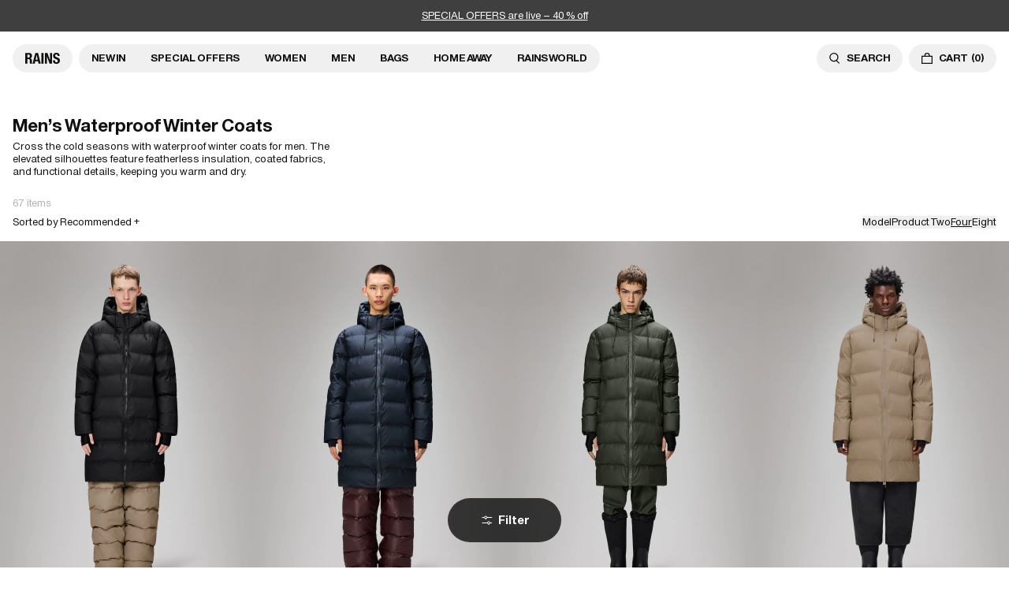

--- FILE ---
content_type: text/html; charset=utf-8
request_url: https://www.rains.com/collections/coats-men
body_size: 53861
content:
<!doctype html>
<html lang="en">
  <head><meta charset="utf-8">
<meta http-equiv="X-UA-Compatible" content="IE=edge">
<meta name="viewport" content="width=device-width,initial-scale=1"><link
    rel="apple-touch-icon"
    sizes="180x180"
    href="//www.rains.com/cdn/shop/files/favicon.png?crop=center&height=180&v=1767872617&width=180"
  >
  <link
    rel="icon"
    type="image/png"
    sizes="32x32"
    href="//www.rains.com/cdn/shop/files/favicon.png?crop=center&height=32&v=1767872617&width=32"
  >
  <link
    rel="icon"
    type="image/png"
    sizes="16x16"
    href="//www.rains.com/cdn/shop/files/favicon.png?crop=center&height=16&v=1767872617&width=16"
  ><meta property="og:site_name" content="Rains INT">
<meta property="og:type" content="website"><meta
      content="https://www.rains.com/cdn/shop/files/Logo_320x320_df3434f6-634b-4786-87ae-28ee1029d7d7.jpg?crop=center&height=4096&v=1642157642&width=4096"
      name="twitter:image"
    >

<script type="application/ld+json">
    {
      "@context": "http://schema.org",
      "@type": "ItemList",
    "itemListElement": [{
          "@context": "http://www.schema.org",
          "@type": "Listitem",
          "position": 1,
          "url": "https:\/\/www.rains.com\/products\/long-puffer-jacket-male",
          "image": "https:\/\/www.rains.com\/cdn\/shop\/files\/92536a71-59ae-494e-a1ee-2f3a6c7a92ca.jpg?v=1768569811",
          "name": "Alta Longer Puffer Jacket"
        },{
          "@context": "http://www.schema.org",
          "@type": "Listitem",
          "position": 2,
          "url": "https:\/\/www.rains.com\/products\/nome-long-parka-male",
          "image": "https:\/\/www.rains.com\/cdn\/shop\/files\/0e5117fd-107f-4abf-bafd-5bdb8169e2a6.jpg?v=1768570975",
          "name": "Nome Long Parka"
        },{
          "@context": "http://www.schema.org",
          "@type": "Listitem",
          "position": 3,
          "url": "https:\/\/www.rains.com\/products\/bold-longest-jacket-male",
          "image": "https:\/\/www.rains.com\/cdn\/shop\/files\/f6201ef1-f0e9-410b-ba55-2d6a8e16016f_eb833a52-3333-4f03-b5b9-d0af79f0d3c2.jpg?v=1755250489",
          "name": "Bold Longest Jacket"
        },{
          "@context": "http://www.schema.org",
          "@type": "Listitem",
          "position": 4,
          "url": "https:\/\/www.rains.com\/products\/longer-jacket-male",
          "image": "https:\/\/www.rains.com\/cdn\/shop\/files\/3aaad166-0a61-47f3-93b3-7d2a842b389d.jpg?v=1769187911",
          "name": "Longer Jacket"
        },{
          "@context": "http://www.schema.org",
          "@type": "Listitem",
          "position": 5,
          "url": "https:\/\/www.rains.com\/products\/long-puffer-jacket-male-campaign",
          "image": "https:\/\/www.rains.com\/cdn\/shop\/files\/92536a71-59ae-494e-a1ee-2f3a6c7a92ca_9061208f-b532-4de9-95f3-37b6e461c91c.jpg?v=1768569812",
          "name": "Alta Longer Puffer Jacket"
        },{
          "@context": "http://www.schema.org",
          "@type": "Listitem",
          "position": 6,
          "url": "https:\/\/www.rains.com\/products\/lohja-longer-puffer-jacket-male-campaign",
          "image": "https:\/\/www.rains.com\/cdn\/shop\/files\/548ff450-84d6-4207-aa0e-f92c918bee4f.jpg?v=1764851312",
          "name": "Lohja Longer Puffer Jacket"
        },{
          "@context": "http://www.schema.org",
          "@type": "Listitem",
          "position": 7,
          "url": "https:\/\/www.rains.com\/products\/torna-insulated-long-jacket-male-campaign",
          "image": "https:\/\/www.rains.com\/cdn\/shop\/files\/566e0be2-5e91-4976-9976-4012d9270252_e9d627ce-99f6-45eb-a610-fad457fc06ec.jpg?v=1764921995",
          "name": "Torna Insulated Long Jacket"
        },{
          "@context": "http://www.schema.org",
          "@type": "Listitem",
          "position": 8,
          "url": "https:\/\/www.rains.com\/products\/bold-long-jacket-male-campaign",
          "image": "https:\/\/www.rains.com\/cdn\/shop\/files\/43736ee4-f352-400c-82d8-dbba002143e9_9d8e62bd-7891-46da-b524-5230c8404a9c.jpg?v=1764929643",
          "name": "Bold Long Jacket"
        },{
          "@context": "http://www.schema.org",
          "@type": "Listitem",
          "position": 9,
          "url": "https:\/\/www.rains.com\/products\/nome-long-parka-male-campaign",
          "image": "https:\/\/www.rains.com\/cdn\/shop\/files\/0e5117fd-107f-4abf-bafd-5bdb8169e2a6_2c2a78e6-a287-4438-9cd6-91cec85ba019.jpg?v=1768570975",
          "name": "Nome Long Parka"
        },{
          "@context": "http://www.schema.org",
          "@type": "Listitem",
          "position": 10,
          "url": "https:\/\/www.rains.com\/products\/bold-longest-jacket-male-campaign",
          "image": "https:\/\/www.rains.com\/cdn\/shop\/files\/76c0ae93-3ac2-4531-ba5f-f7cd87794866_285e238f-6857-4a61-bc61-96548739451d.jpg?v=1764937635",
          "name": "Bold Longest Jacket"
        }]
    }
  </script><script type="application/ld+json">
    {
      "@context": "http://schema.org",
      "@graph": [
      {
        "@type": "Webpage",
        "@id": "\/collections\/coats-men",
        "name": "Waterproof Winter Coats for Men | Free Shipping | Rains®",
        "description": "Discover and shop our selection of Waterproof Winter Coats for Men | Danish design for all weather | Shipped within 24 hours on working days | Fast international delivery | rains.com","image": {
            "@type": "ImageObject",
            "url": "https:\/\/www.rains.com\/cdn\/shop\/files\/92536a71-59ae-494e-a1ee-2f3a6c7a92ca.jpg?v=1768569811",
            "contentUrl": "https:\/\/www.rains.com\/cdn\/shop\/files\/92536a71-59ae-494e-a1ee-2f3a6c7a92ca.jpg?v=1768569811"
          },
          "primaryImageOfPage": "https:\/\/www.rains.com\/cdn\/shop\/files\/92536a71-59ae-494e-a1ee-2f3a6c7a92ca.jpg?v=1768569811","url": "https:\/\/www.rains.com\/collections\/coats-men"
      }
    ]
    }
  </script><script type="application/ld+json">
  {
    "@context": "http://schema.org",
    "@type": "BreadcrumbList",
  "itemListElement": [{
  "@type": "ListItem",
  "position": 1,
  "name": "Home",
  "item": "https:\/\/www.rains.com"
  },{
    "@type": "ListItem",
    "position": 2,
    "name": "Men's Waterproof Winter Coats",
    "item": "https:\/\/www.rains.com\/collections\/coats-men"
    }]
  }
</script>
<link
  rel="alternate"
  hreflang="x-default"
  href="https://www.rains.com/collections/coats-men"
>
<link
  rel="alternate"
  href="https://www.rains.com/collections/coats-men"
  hreflang="en"
>
<link
  rel="alternate"
  hreflang="en-GB"
  href="https://www.uk.rains.com/collections/coats-men"
>
<link
  rel="alternate"
  hreflang="en-US"
  href="https://www.us.rains.com/collections/coats-men"
>
<link
  rel="alternate"
  hreflang="es-US"
  href="https://www.us.rains.com/es/collections/coats-men"
>
<link
  rel="alternate"
  hreflang="en-CA"
  href="https://www.ca.rains.com/collections/coats-men"
>
<link
  rel="alternate"
  hreflang="fr-CA"
  href="https://www.ca.rains.com/fr/collections/coats-men"
>
<link
  rel="alternate"
  hreflang="en-AU"
  href="https://www.au.rains.com/collections/coats-men"
>
<link
  rel="alternate"
  hreflang="da-DK"
  href="https://www.dk.rains.com/collections/coats-men"
>
<link
  rel="alternate"
  hreflang="de-DE"
  href="https://www.de.rains.com/collections/coats-men"
>
<link
  rel="alternate"
  hreflang="fr-FR"
  href="https://www.fr.rains.com/collections/coats-men"
>
<link
  rel="alternate"
  hreflang="nl-NL"
  href="https://www.nl.rains.com/collections/coats-men"
>
<link
  rel="alternate"
  hreflang="it-IT"
  href="https://www.it.rains.com/collections/coats-men"
>
<link
  rel="alternate"
  hreflang="ja-JP"
  href="https://www.jp.rains.com/collections/coats-men"
>
<link
  rel="alternate"
  hreflang="ko-KR"
  href="https://www.kr.rains.com/collections/coats-men"
>
<link
  rel="alternate"
  hreflang="sv-SE"
  href="https://www.se.rains.com/collections/coats-men"
>
<link
  rel="alternate"
  hreflang="es-ES"
  href="https://www.es.rains.com/collections/coats-men"
>
<link
  rel="alternate"
  hreflang="en-IE"
  href="https://www.rains.com/collections/coats-men"
>
<link
  rel="alternate"
  hreflang="en-PL"
  href="https://www.rains.com/en-pl/collections/coats-men"
>
<link
  rel="alternate"
  hreflang="en-CH"
  href="https://www.rains.com/en-ch/collections/coats-men"
>
<link
  rel="alternate"
  hreflang="en-SG"
  href="https://www.rains.com/en-sg/collections/coats-men"
>
<link
  rel="alternate"
  hreflang="en-TW"
  href="https://www.rains.com/en-tw/collections/coats-men"
>

<title>Waterproof Winter Coats for Men | Free Shipping | Rains®</title>
<meta property="og:title" content="Waterproof Winter Coats for Men | Free Shipping | Rains®">
<meta name="twitter:title" content="Waterproof Winter Coats for Men | Free Shipping | Rains®"><link rel="canonical" href="https://www.rains.com/collections/coats-men">
  <meta property="og:url" content="https://www.rains.com/collections/coats-men"><meta name="description" content="Discover and shop our selection of Waterproof Winter Coats for Men | Danish design for all weather | Shipped within 24 hours on working days | Fast international delivery | rains.com">
  <meta name="og:description" content="Discover and shop our selection of Waterproof Winter Coats for Men | Danish design for all weather | Shipped within 24 hours on working days | Fast international delivery | rains.com">
  <meta name="twitter:description" content="Discover and shop our selection of Waterproof Winter Coats for Men | Danish design for all weather | Shipped within 24 hours on working days | Fast international delivery | rains.com"><style>
    :root {
      --reviews-count-translation: "Reviews (0)"
    }
  </style><link href="//www.rains.com/cdn/shop/t/492/assets/app.min.css?v=4465982193257550091769154317" rel="stylesheet" type="text/css" media="all" /><script>
  window.theme = {
    strings: {
      accessibility: {
        quantity: {
          decrease: "Decrease quantity",
          increase: "Increase quantity",
        },
        video: {
          play: "Play video",
          pause: "Pause video",
        },
      },
      cart: {
        title: "Shopping cart",
        savings: "Savings",
        subtotal: "Subtotal",
        shipping: "Delivery",
        shippingAtCheckout: "Calculated at checkout",
        acceptTerms: "I agree to the \u003ca href=\"\/pages\/terms\" target=\"_blank\"\u003eTerms \u0026 Conditions\u003c\/a\u003e and \u003ca href=\"\/pages\/privacy-policy\" target=\"_blank\"\u003ePrivacy Policy\u003c\/a\u003e of the website.",
        checkout: "Proceed to Checkout",
        empty: "Your shopping cart is empty.",
        continueBrowsing: "Continue shopping",
        items: {
          remove: "Remove",
        },
        freeShipping: {
          qualified: "You now qualify for free shipping",
          spendMore: "Spend {{ amount }} more to get free shipping",
        },
      },
      geo: {
        regions: {
          australia: "Australia",
          austria: "Austria",
          canada: "Canada",
          china: "China",
          denmark: "Denmark",
          france: "France",
          germany: "Germany",
          greatBritain: "United Kingdom",
          international: "Rest of the World",
          italy: "Italy",
          japan: "Japan",
          netherlands: "Netherlands",
          poland: "Poland",
          singapore: "Singapore",
          spain: "Spain",
          sweden: "Sweden",
          switzerland: "Switzerland",
          taiwan: "Taiwan",
          unitedStatesOfAmerica: "United States",
          staging: "Development site",
        },
        languages: {
          english: "English",
          french: "French",
          spanish: "Spanish",
        },
      },
      product: {
        stockAvailabilityNotice: "Please contact the store to verify availability.",
        addToCart: "Add to Cart",
        soldOut: "Out of Stock",
        tryAnotherColor: "Try another color",
        unavailable: "Select variant",
        selectOption: "Select {{ option }}",
        size: "Size",
        inStock: "In stock",
        outOfStock: "Out of stock",
        shipping: {
          timer: "Order within \u003cb\u003e%time%\u003c\/b\u003e and we'll ship your order today.",
        },
      },
      reservation: {
        productOneLeft: "Only 1 left",
        title: "Reserve and Pick up in store",
        notice: "Please fill out the form to complete your reservation.",
        lastName: "Last name",
        firstName: "First name",
        email: "Email",
        phone: "Phone number",
        goBack: "Back",
        submit: "Reserve",
        confirmationButton: "Continue shopping",
        failed: "Something went wrong. Please try again later.",
        consent: "Email me with news and offers. I can revoke my consent anytime.",
        consentSMS: "By signing up to Rains SMS, you agree to the Rains \u003ca target=\"_blank\" href=\"\/pages\/mobile-terms\"\u003eMobile Terms\u003c\/a\u003e and \u003ca target=\"_blank\" href=\"\/pages\/privacy-policy\"\u003ePrivacy Policy\u003c\/a\u003e.",
        defaultCallingCode: 1
      },
      search: {
        placeholder: "What are you looking for?",
        category: "Category",
        trending: "Trending now",
        showAll: "Show all products",
      },
    },
    routes: {
      accountAddresses: "\/account\/addresses",
      accountLogin: "\/account\/login",
      accountLogout: "\/account\/logout",
      accountRecover: "\/account\/recover",
      accountRegister: "\/account\/register",
      account: "\/account",
      allProductsCollection: "\/collections\/all",
      cartAdd: "\/cart\/add",
      cartChange: "\/cart\/change",
      cartClear: "\/cart\/clear",
      cartUpdate: "\/cart\/update",
      cart: "\/cart",
      collections: "\/collections",
      predictiveSearch: "\/search\/suggest",
      productRecommendations: "\/recommendations\/products",
      root: "\/",
      search: "\/search",
    },
    integrations: {
      rebuyApiKey: "7973987f1a6028e0f6e3ffa1de4ae50152ce9fbd",
      easySizeKey: "3322662df1",
      reservationFlow: false,
      consentChecked: false
    },
    moneyFormat: "€{{amount}}",
    cart: {"note":null,"attributes":{},"original_total_price":0,"total_price":0,"total_discount":0,"total_weight":0.0,"item_count":0,"items":[],"requires_shipping":false,"currency":"EUR","items_subtotal_price":0,"cart_level_discount_applications":[],"checkout_charge_amount":0},
  };
</script>

<script src="//www.rains.com/cdn/shop/t/492/assets/app.min.js?v=134830105511131671751769154319" defer></script>

<template data-element="payment-icons"><div class="payment-icons"><svg viewBox="0 0 38 24" xmlns="http://www.w3.org/2000/svg" role="img" width="38" height="24" aria-labelledby="pi-visa"><title id="pi-visa">Visa</title><path opacity=".07" d="M35 0H3C1.3 0 0 1.3 0 3v18c0 1.7 1.4 3 3 3h32c1.7 0 3-1.3 3-3V3c0-1.7-1.4-3-3-3z"/><path fill="#fff" d="M35 1c1.1 0 2 .9 2 2v18c0 1.1-.9 2-2 2H3c-1.1 0-2-.9-2-2V3c0-1.1.9-2 2-2h32"/><path d="M28.3 10.1H28c-.4 1-.7 1.5-1 3h1.9c-.3-1.5-.3-2.2-.6-3zm2.9 5.9h-1.7c-.1 0-.1 0-.2-.1l-.2-.9-.1-.2h-2.4c-.1 0-.2 0-.2.2l-.3.9c0 .1-.1.1-.1.1h-2.1l.2-.5L27 8.7c0-.5.3-.7.8-.7h1.5c.1 0 .2 0 .2.2l1.4 6.5c.1.4.2.7.2 1.1.1.1.1.1.1.2zm-13.4-.3l.4-1.8c.1 0 .2.1.2.1.7.3 1.4.5 2.1.4.2 0 .5-.1.7-.2.5-.2.5-.7.1-1.1-.2-.2-.5-.3-.8-.5-.4-.2-.8-.4-1.1-.7-1.2-1-.8-2.4-.1-3.1.6-.4.9-.8 1.7-.8 1.2 0 2.5 0 3.1.2h.1c-.1.6-.2 1.1-.4 1.7-.5-.2-1-.4-1.5-.4-.3 0-.6 0-.9.1-.2 0-.3.1-.4.2-.2.2-.2.5 0 .7l.5.4c.4.2.8.4 1.1.6.5.3 1 .8 1.1 1.4.2.9-.1 1.7-.9 2.3-.5.4-.7.6-1.4.6-1.4 0-2.5.1-3.4-.2-.1.2-.1.2-.2.1zm-3.5.3c.1-.7.1-.7.2-1 .5-2.2 1-4.5 1.4-6.7.1-.2.1-.3.3-.3H18c-.2 1.2-.4 2.1-.7 3.2-.3 1.5-.6 3-1 4.5 0 .2-.1.2-.3.2M5 8.2c0-.1.2-.2.3-.2h3.4c.5 0 .9.3 1 .8l.9 4.4c0 .1 0 .1.1.2 0-.1.1-.1.1-.1l2.1-5.1c-.1-.1 0-.2.1-.2h2.1c0 .1 0 .1-.1.2l-3.1 7.3c-.1.2-.1.3-.2.4-.1.1-.3 0-.5 0H9.7c-.1 0-.2 0-.2-.2L7.9 9.5c-.2-.2-.5-.5-.9-.6-.6-.3-1.7-.5-1.9-.5L5 8.2z" fill="#142688"/></svg><svg viewBox="0 0 38 24" xmlns="http://www.w3.org/2000/svg" role="img" width="38" height="24" aria-labelledby="pi-master"><title id="pi-master">Mastercard</title><path opacity=".07" d="M35 0H3C1.3 0 0 1.3 0 3v18c0 1.7 1.4 3 3 3h32c1.7 0 3-1.3 3-3V3c0-1.7-1.4-3-3-3z"/><path fill="#fff" d="M35 1c1.1 0 2 .9 2 2v18c0 1.1-.9 2-2 2H3c-1.1 0-2-.9-2-2V3c0-1.1.9-2 2-2h32"/><circle fill="#EB001B" cx="15" cy="12" r="7"/><circle fill="#F79E1B" cx="23" cy="12" r="7"/><path fill="#FF5F00" d="M22 12c0-2.4-1.2-4.5-3-5.7-1.8 1.3-3 3.4-3 5.7s1.2 4.5 3 5.7c1.8-1.2 3-3.3 3-5.7z"/></svg><svg viewBox="0 0 38 24" xmlns="http://www.w3.org/2000/svg" width="38" height="24" role="img" aria-labelledby="pi-maestro"><title id="pi-maestro">Maestro</title><path opacity=".07" d="M35 0H3C1.3 0 0 1.3 0 3v18c0 1.7 1.4 3 3 3h32c1.7 0 3-1.3 3-3V3c0-1.7-1.4-3-3-3z"/><path fill="#fff" d="M35 1c1.1 0 2 .9 2 2v18c0 1.1-.9 2-2 2H3c-1.1 0-2-.9-2-2V3c0-1.1.9-2 2-2h32"/><circle fill="#EB001B" cx="15" cy="12" r="7"/><circle fill="#00A2E5" cx="23" cy="12" r="7"/><path fill="#7375CF" d="M22 12c0-2.4-1.2-4.5-3-5.7-1.8 1.3-3 3.4-3 5.7s1.2 4.5 3 5.7c1.8-1.2 3-3.3 3-5.7z"/></svg><svg xmlns="http://www.w3.org/2000/svg" role="img" aria-labelledby="pi-american_express" viewBox="0 0 38 24" width="38" height="24"><title id="pi-american_express">American Express</title><path fill="#000" d="M35 0H3C1.3 0 0 1.3 0 3v18c0 1.7 1.4 3 3 3h32c1.7 0 3-1.3 3-3V3c0-1.7-1.4-3-3-3Z" opacity=".07"/><path fill="#006FCF" d="M35 1c1.1 0 2 .9 2 2v18c0 1.1-.9 2-2 2H3c-1.1 0-2-.9-2-2V3c0-1.1.9-2 2-2h32Z"/><path fill="#FFF" d="M22.012 19.936v-8.421L37 11.528v2.326l-1.732 1.852L37 17.573v2.375h-2.766l-1.47-1.622-1.46 1.628-9.292-.02Z"/><path fill="#006FCF" d="M23.013 19.012v-6.57h5.572v1.513h-3.768v1.028h3.678v1.488h-3.678v1.01h3.768v1.531h-5.572Z"/><path fill="#006FCF" d="m28.557 19.012 3.083-3.289-3.083-3.282h2.386l1.884 2.083 1.89-2.082H37v.051l-3.017 3.23L37 18.92v.093h-2.307l-1.917-2.103-1.898 2.104h-2.321Z"/><path fill="#FFF" d="M22.71 4.04h3.614l1.269 2.881V4.04h4.46l.77 2.159.771-2.159H37v8.421H19l3.71-8.421Z"/><path fill="#006FCF" d="m23.395 4.955-2.916 6.566h2l.55-1.315h2.98l.55 1.315h2.05l-2.904-6.566h-2.31Zm.25 3.777.875-2.09.873 2.09h-1.748Z"/><path fill="#006FCF" d="M28.581 11.52V4.953l2.811.01L32.84 9l1.456-4.046H37v6.565l-1.74.016v-4.51l-1.644 4.494h-1.59L30.35 7.01v4.51h-1.768Z"/></svg>
<svg viewBox="-36 25 38 24" xmlns="http://www.w3.org/2000/svg" width="38" height="24" role="img" aria-labelledby="pi-unionpay"><title id="pi-unionpay">Union Pay</title><path fill="#005B9A" d="M-36 46.8v.7-.7zM-18.3 25v24h-7.2c-1.3 0-2.1-1-1.8-2.3l4.4-19.4c.3-1.3 1.9-2.3 3.2-2.3h1.4zm12.6 0c-1.3 0-2.9 1-3.2 2.3l-4.5 19.4c-.3 1.3.5 2.3 1.8 2.3h-4.9V25h10.8z"/><path fill="#E9292D" d="M-19.7 25c-1.3 0-2.9 1.1-3.2 2.3l-4.4 19.4c-.3 1.3.5 2.3 1.8 2.3h-8.9c-.8 0-1.5-.6-1.5-1.4v-21c0-.8.7-1.6 1.5-1.6h14.7z"/><path fill="#0E73B9" d="M-5.7 25c-1.3 0-2.9 1.1-3.2 2.3l-4.4 19.4c-.3 1.3.5 2.3 1.8 2.3H-26h.5c-1.3 0-2.1-1-1.8-2.3l4.4-19.4c.3-1.3 1.9-2.3 3.2-2.3h14z"/><path fill="#059DA4" d="M2 26.6v21c0 .8-.6 1.4-1.5 1.4h-12.1c-1.3 0-2.1-1.1-1.8-2.3l4.5-19.4C-8.6 26-7 25-5.7 25H.5c.9 0 1.5.7 1.5 1.6z"/><path fill="#fff" d="M-21.122 38.645h.14c.14 0 .28-.07.28-.14l.42-.63h1.19l-.21.35h1.4l-.21.63h-1.68c-.21.28-.42.42-.7.42h-.84l.21-.63m-.21.91h3.01l-.21.7h-1.19l-.21.7h1.19l-.21.7h-1.19l-.28 1.05c-.07.14 0 .28.28.21h.98l-.21.7h-1.89c-.35 0-.49-.21-.35-.63l.35-1.33h-.77l.21-.7h.77l.21-.7h-.7l.21-.7zm4.83-1.75v.42s.56-.42 1.12-.42h1.96l-.77 2.66c-.07.28-.35.49-.77.49h-2.24l-.49 1.89c0 .07 0 .14.14.14h.42l-.14.56h-1.12c-.42 0-.56-.14-.49-.35l1.47-5.39h.91zm1.68.77h-1.75l-.21.7s.28-.21.77-.21h1.05l.14-.49zm-.63 1.68c.14 0 .21 0 .21-.14l.14-.35h-1.75l-.14.56 1.54-.07zm-1.19.84h.98v.42h.28c.14 0 .21-.07.21-.14l.07-.28h.84l-.14.49c-.07.35-.35.49-.77.56h-.56v.77c0 .14.07.21.35.21h.49l-.14.56h-1.19c-.35 0-.49-.14-.49-.49l.07-2.1zm4.2-2.45l.21-.84h1.19l-.07.28s.56-.28 1.05-.28h1.47l-.21.84h-.21l-1.12 3.85h.21l-.21.77h-.21l-.07.35h-1.19l.07-.35h-2.17l.21-.77h.21l1.12-3.85h-.28m1.26 0l-.28 1.05s.49-.21.91-.28c.07-.35.21-.77.21-.77h-.84zm-.49 1.54l-.28 1.12s.56-.28.98-.28c.14-.42.21-.77.21-.77l-.91-.07zm.21 2.31l.21-.77h-.84l-.21.77h.84zm2.87-4.69h1.12l.07.42c0 .07.07.14.21.14h.21l-.21.7h-.77c-.28 0-.49-.07-.49-.35l-.14-.91zm-.35 1.47h3.57l-.21.77h-1.19l-.21.7h1.12l-.21.77h-1.26l-.28.42h.63l.14.84c0 .07.07.14.21.14h.21l-.21.7h-.7c-.35 0-.56-.07-.56-.35l-.14-.77-.56.84c-.14.21-.35.35-.63.35h-1.05l.21-.7h.35c.14 0 .21-.07.35-.21l.84-1.26h-1.05l.21-.77h1.19l.21-.7h-1.19l.21-.77zm-19.74-5.04c-.14.7-.42 1.19-.91 1.54-.49.35-1.12.56-1.89.56-.7 0-1.26-.21-1.54-.56-.21-.28-.35-.56-.35-.98 0-.14 0-.35.07-.56l.84-3.92h1.19l-.77 3.92v.28c0 .21.07.35.14.49.14.21.35.28.7.28s.7-.07.91-.28c.21-.21.42-.42.49-.77l.77-3.92h1.19l-.84 3.92m1.12-1.54h.84l-.07.49.14-.14c.28-.28.63-.42 1.05-.42.35 0 .63.14.77.35.14.21.21.49.14.91l-.49 2.38h-.91l.42-2.17c.07-.28.07-.49 0-.56-.07-.14-.21-.14-.35-.14-.21 0-.42.07-.56.21-.14.14-.28.35-.28.63l-.42 2.03h-.91l.63-3.57m9.8 0h.84l-.07.49.14-.14c.28-.28.63-.42 1.05-.42.35 0 .63.14.77.35s.21.49.14.91l-.49 2.38h-.91l.42-2.24c.07-.21 0-.42-.07-.49-.07-.14-.21-.14-.35-.14-.21 0-.42.07-.56.21-.14.14-.28.35-.28.63l-.42 2.03h-.91l.7-3.57m-5.81 0h.98l-.77 3.5h-.98l.77-3.5m.35-1.33h.98l-.21.84h-.98l.21-.84zm1.4 4.55c-.21-.21-.35-.56-.35-.98v-.21c0-.07 0-.21.07-.28.14-.56.35-1.05.7-1.33.35-.35.84-.49 1.33-.49.42 0 .77.14 1.05.35.21.21.35.56.35.98v.21c0 .07 0 .21-.07.28-.14.56-.35.98-.7 1.33-.35.35-.84.49-1.33.49-.35 0-.7-.14-1.05-.35m1.89-.7c.14-.21.28-.49.35-.84v-.35c0-.21-.07-.35-.14-.49a.635.635 0 0 0-.49-.21c-.28 0-.49.07-.63.28-.14.21-.28.49-.35.84v.28c0 .21.07.35.14.49.14.14.28.21.49.21.28.07.42 0 .63-.21m6.51-4.69h2.52c.49 0 .84.14 1.12.35.28.21.35.56.35.91v.28c0 .07 0 .21-.07.28-.07.49-.35.98-.7 1.26-.42.35-.84.49-1.4.49h-1.4l-.42 2.03h-1.19l1.19-5.6m.56 2.59h1.12c.28 0 .49-.07.7-.21.14-.14.28-.35.35-.63v-.28c0-.21-.07-.35-.21-.42-.14-.07-.35-.14-.7-.14h-.91l-.35 1.68zm8.68 3.71c-.35.77-.7 1.26-.91 1.47-.21.21-.63.7-1.61.7l.07-.63c.84-.28 1.26-1.4 1.54-1.96l-.28-3.78h1.19l.07 2.38.91-2.31h1.05l-2.03 4.13m-2.94-3.85l-.42.28c-.42-.35-.84-.56-1.54-.21-.98.49-1.89 4.13.91 2.94l.14.21h1.12l.7-3.29-.91.07m-.56 1.82c-.21.56-.56.84-.91.77-.28-.14-.35-.63-.21-1.19.21-.56.56-.84.91-.77.28.14.35.63.21 1.19"/></svg><svg version="1.1" xmlns="http://www.w3.org/2000/svg" role="img" x="0" y="0" width="38" height="24" viewBox="0 0 165.521 105.965" xml:space="preserve" aria-labelledby="pi-apple_pay"><title id="pi-apple_pay">Apple Pay</title><path fill="#000" d="M150.698 0H14.823c-.566 0-1.133 0-1.698.003-.477.004-.953.009-1.43.022-1.039.028-2.087.09-3.113.274a10.51 10.51 0 0 0-2.958.975 9.932 9.932 0 0 0-4.35 4.35 10.463 10.463 0 0 0-.975 2.96C.113 9.611.052 10.658.024 11.696a70.22 70.22 0 0 0-.022 1.43C0 13.69 0 14.256 0 14.823v76.318c0 .567 0 1.132.002 1.699.003.476.009.953.022 1.43.028 1.036.09 2.084.275 3.11a10.46 10.46 0 0 0 .974 2.96 9.897 9.897 0 0 0 1.83 2.52 9.874 9.874 0 0 0 2.52 1.83c.947.483 1.917.79 2.96.977 1.025.183 2.073.245 3.112.273.477.011.953.017 1.43.02.565.004 1.132.004 1.698.004h135.875c.565 0 1.132 0 1.697-.004.476-.002.952-.009 1.431-.02 1.037-.028 2.085-.09 3.113-.273a10.478 10.478 0 0 0 2.958-.977 9.955 9.955 0 0 0 4.35-4.35c.483-.947.789-1.917.974-2.96.186-1.026.246-2.074.274-3.11.013-.477.02-.954.022-1.43.004-.567.004-1.132.004-1.699V14.824c0-.567 0-1.133-.004-1.699a63.067 63.067 0 0 0-.022-1.429c-.028-1.038-.088-2.085-.274-3.112a10.4 10.4 0 0 0-.974-2.96 9.94 9.94 0 0 0-4.35-4.35A10.52 10.52 0 0 0 156.939.3c-1.028-.185-2.076-.246-3.113-.274a71.417 71.417 0 0 0-1.431-.022C151.83 0 151.263 0 150.698 0z" /><path fill="#FFF" d="M150.698 3.532l1.672.003c.452.003.905.008 1.36.02.793.022 1.719.065 2.583.22.75.135 1.38.34 1.984.648a6.392 6.392 0 0 1 2.804 2.807c.306.6.51 1.226.645 1.983.154.854.197 1.783.218 2.58.013.45.019.9.02 1.36.005.557.005 1.113.005 1.671v76.318c0 .558 0 1.114-.004 1.682-.002.45-.008.9-.02 1.35-.022.796-.065 1.725-.221 2.589a6.855 6.855 0 0 1-.645 1.975 6.397 6.397 0 0 1-2.808 2.807c-.6.306-1.228.511-1.971.645-.881.157-1.847.2-2.574.22-.457.01-.912.017-1.379.019-.555.004-1.113.004-1.669.004H14.801c-.55 0-1.1 0-1.66-.004a74.993 74.993 0 0 1-1.35-.018c-.744-.02-1.71-.064-2.584-.22a6.938 6.938 0 0 1-1.986-.65 6.337 6.337 0 0 1-1.622-1.18 6.355 6.355 0 0 1-1.178-1.623 6.935 6.935 0 0 1-.646-1.985c-.156-.863-.2-1.788-.22-2.578a66.088 66.088 0 0 1-.02-1.355l-.003-1.327V14.474l.002-1.325a66.7 66.7 0 0 1 .02-1.357c.022-.792.065-1.717.222-2.587a6.924 6.924 0 0 1 .646-1.981c.304-.598.7-1.144 1.18-1.623a6.386 6.386 0 0 1 1.624-1.18 6.96 6.96 0 0 1 1.98-.646c.865-.155 1.792-.198 2.586-.22.452-.012.905-.017 1.354-.02l1.677-.003h135.875" /><g><g><path fill="#000" d="M43.508 35.77c1.404-1.755 2.356-4.112 2.105-6.52-2.054.102-4.56 1.355-6.012 3.112-1.303 1.504-2.456 3.959-2.156 6.266 2.306.2 4.61-1.152 6.063-2.858" /><path fill="#000" d="M45.587 39.079c-3.35-.2-6.196 1.9-7.795 1.9-1.6 0-4.049-1.8-6.698-1.751-3.447.05-6.645 2-8.395 5.1-3.598 6.2-.95 15.4 2.55 20.45 1.699 2.5 3.747 5.25 6.445 5.151 2.55-.1 3.549-1.65 6.647-1.65 3.097 0 3.997 1.65 6.696 1.6 2.798-.05 4.548-2.5 6.247-5 1.95-2.85 2.747-5.6 2.797-5.75-.05-.05-5.396-2.101-5.446-8.251-.05-5.15 4.198-7.6 4.398-7.751-2.399-3.548-6.147-3.948-7.447-4.048" /></g><g><path fill="#000" d="M78.973 32.11c7.278 0 12.347 5.017 12.347 12.321 0 7.33-5.173 12.373-12.529 12.373h-8.058V69.62h-5.822V32.11h14.062zm-8.24 19.807h6.68c5.07 0 7.954-2.729 7.954-7.46 0-4.73-2.885-7.434-7.928-7.434h-6.706v14.894z" /><path fill="#000" d="M92.764 61.847c0-4.809 3.665-7.564 10.423-7.98l7.252-.442v-2.08c0-3.04-2.001-4.704-5.562-4.704-2.938 0-5.07 1.507-5.51 3.82h-5.252c.157-4.86 4.731-8.395 10.918-8.395 6.654 0 10.995 3.483 10.995 8.89v18.663h-5.38v-4.497h-.13c-1.534 2.937-4.914 4.782-8.579 4.782-5.406 0-9.175-3.222-9.175-8.057zm17.675-2.417v-2.106l-6.472.416c-3.64.234-5.536 1.585-5.536 3.95 0 2.288 1.975 3.77 5.068 3.77 3.95 0 6.94-2.522 6.94-6.03z" /><path fill="#000" d="M120.975 79.652v-4.496c.364.051 1.247.103 1.715.103 2.573 0 4.029-1.09 4.913-3.899l.52-1.663-9.852-27.293h6.082l6.863 22.146h.13l6.862-22.146h5.927l-10.216 28.67c-2.34 6.577-5.017 8.735-10.683 8.735-.442 0-1.872-.052-2.261-.157z" /></g></g></svg>
<svg xmlns="http://www.w3.org/2000/svg" role="img" viewBox="0 0 38 24" width="38" height="24" aria-labelledby="pi-google_pay"><title id="pi-google_pay">Google Pay</title><path d="M35 0H3C1.3 0 0 1.3 0 3v18c0 1.7 1.4 3 3 3h32c1.7 0 3-1.3 3-3V3c0-1.7-1.4-3-3-3z" fill="#000" opacity=".07"/><path d="M35 1c1.1 0 2 .9 2 2v18c0 1.1-.9 2-2 2H3c-1.1 0-2-.9-2-2V3c0-1.1.9-2 2-2h32" fill="#FFF"/><path d="M18.093 11.976v3.2h-1.018v-7.9h2.691a2.447 2.447 0 0 1 1.747.692 2.28 2.28 0 0 1 .11 3.224l-.11.116c-.47.447-1.098.69-1.747.674l-1.673-.006zm0-3.732v2.788h1.698c.377.012.741-.135 1.005-.404a1.391 1.391 0 0 0-1.005-2.354l-1.698-.03zm6.484 1.348c.65-.03 1.286.188 1.778.613.445.43.682 1.03.65 1.649v3.334h-.969v-.766h-.049a1.93 1.93 0 0 1-1.673.931 2.17 2.17 0 0 1-1.496-.533 1.667 1.667 0 0 1-.613-1.324 1.606 1.606 0 0 1 .613-1.336 2.746 2.746 0 0 1 1.698-.515c.517-.02 1.03.093 1.49.331v-.208a1.134 1.134 0 0 0-.417-.901 1.416 1.416 0 0 0-.98-.368 1.545 1.545 0 0 0-1.319.717l-.895-.564a2.488 2.488 0 0 1 2.182-1.06zM23.29 13.52a.79.79 0 0 0 .337.662c.223.176.5.269.785.263.429-.001.84-.17 1.146-.472.305-.286.478-.685.478-1.103a2.047 2.047 0 0 0-1.324-.374 1.716 1.716 0 0 0-1.03.294.883.883 0 0 0-.392.73zm9.286-3.75l-3.39 7.79h-1.048l1.281-2.728-2.224-5.062h1.103l1.612 3.885 1.569-3.885h1.097z" fill="#5F6368"/><path d="M13.986 11.284c0-.308-.024-.616-.073-.92h-4.29v1.747h2.451a2.096 2.096 0 0 1-.9 1.373v1.134h1.464a4.433 4.433 0 0 0 1.348-3.334z" fill="#4285F4"/><path d="M9.629 15.721a4.352 4.352 0 0 0 3.01-1.097l-1.466-1.14a2.752 2.752 0 0 1-4.094-1.44H5.577v1.17a4.53 4.53 0 0 0 4.052 2.507z" fill="#34A853"/><path d="M7.079 12.05a2.709 2.709 0 0 1 0-1.735v-1.17H5.577a4.505 4.505 0 0 0 0 4.075l1.502-1.17z" fill="#FBBC04"/><path d="M9.629 8.44a2.452 2.452 0 0 1 1.74.68l1.3-1.293a4.37 4.37 0 0 0-3.065-1.183 4.53 4.53 0 0 0-4.027 2.5l1.502 1.171a2.715 2.715 0 0 1 2.55-1.875z" fill="#EA4335"/></svg>
<svg xmlns="http://www.w3.org/2000/svg" aria-labelledby="pi-bancontact" role="img" viewBox="0 0 38 24" width="38" height="24"><title id="pi-bancontact">Bancontact</title><path fill="#000" opacity=".07" d="M35 0H3C1.3 0 0 1.3 0 3v18c0 1.7 1.4 3 3 3h32c1.7 0 3-1.3 3-3V3c0-1.7-1.4-3-3-3z"/><path fill="#fff" d="M35 1c1.1 0 2 .9 2 2v18c0 1.1-.9 2-2 2H3c-1.1 0-2-.9-2-2V3c0-1.1.9-2 2-2h32"/><path d="M4.703 3.077h28.594c.139 0 .276.023.405.068.128.045.244.11.343.194a.9.9 0 0 1 .229.29c.053.107.08.223.08.34V20.03a.829.829 0 0 1-.31.631 1.164 1.164 0 0 1-.747.262H4.703a1.23 1.23 0 0 1-.405-.068 1.09 1.09 0 0 1-.343-.194.9.9 0 0 1-.229-.29.773.773 0 0 1-.08-.34V3.97c0-.118.027-.234.08-.342a.899.899 0 0 1 .23-.29c.098-.082.214-.148.342-.193a1.23 1.23 0 0 1 .405-.068Z" fill="#fff"/><path d="M6.38 18.562v-3.077h1.125c.818 0 1.344.259 1.344.795 0 .304-.167.515-.401.638.338.132.536.387.536.734 0 .62-.536.91-1.37.91H6.38Zm.724-1.798h.537c.328 0 .468-.136.468-.387 0-.268-.255-.356-.599-.356h-.406v.743Zm0 1.262h.448c.438 0 .693-.093.693-.383 0-.286-.219-.404-.63-.404h-.51v.787Zm3.284.589c-.713 0-1.073-.295-1.073-.69 0-.436.422-.69 1.047-.695.156.002.31.014.464.035v-.105c0-.269-.183-.396-.531-.396a2.128 2.128 0 0 0-.688.105l-.13-.474a3.01 3.01 0 0 1 .9-.132c.767 0 1.147.343 1.147.936v1.222c-.214.093-.615.194-1.136.194Zm.438-.497v-.47a2.06 2.06 0 0 0-.37-.036c-.24 0-.427.08-.427.286 0 .185.156.281.432.281a.947.947 0 0 0 .365-.061Zm1.204.444v-2.106a3.699 3.699 0 0 1 1.177-.193c.76 0 1.198.316 1.198.9v1.399h-.719v-1.354c0-.303-.167-.444-.484-.444a1.267 1.267 0 0 0-.459.079v1.719h-.713Zm4.886-2.167-.135.479a1.834 1.834 0 0 0-.588-.11c-.422 0-.652.25-.652.664 0 .453.24.685.688.685.2-.004.397-.043.578-.114l.115.488a2.035 2.035 0 0 1-.75.128c-.865 0-1.365-.453-1.365-1.17 0-.712.495-1.182 1.323-1.182.27-.001.538.043.787.132Zm1.553 2.22c-.802 0-1.302-.47-1.302-1.178 0-.704.5-1.174 1.302-1.174.807 0 1.297.47 1.297 1.173 0 .708-.49 1.179-1.297 1.179Zm0-.502c.37 0 .563-.259.563-.677 0-.413-.193-.672-.563-.672-.364 0-.568.26-.568.672 0 .418.204.677.568.677Zm1.713.449v-2.106a3.699 3.699 0 0 1 1.177-.193c.76 0 1.198.316 1.198.9v1.399h-.719v-1.354c0-.303-.166-.444-.484-.444a1.268 1.268 0 0 0-.459.079v1.719h-.713Zm3.996.053c-.62 0-.938-.286-.938-.866v-.95h-.354v-.484h.355v-.488l.718-.03v.518h.578v.484h-.578v.94c0 .256.125.374.36.374.093 0 .185-.008.276-.026l.036.488c-.149.028-.3.041-.453.04Zm1.814 0c-.713 0-1.073-.295-1.073-.69 0-.436.422-.69 1.047-.695.155.002.31.014.464.035v-.105c0-.269-.183-.396-.532-.396a2.128 2.128 0 0 0-.687.105l-.13-.474a3.01 3.01 0 0 1 .9-.132c.766 0 1.146.343 1.146.936v1.222c-.213.093-.614.194-1.135.194Zm.438-.497v-.47a2.06 2.06 0 0 0-.37-.036c-.24 0-.427.08-.427.286 0 .185.156.281.432.281a.946.946 0 0 0 .365-.061Zm3.157-1.723-.136.479a1.834 1.834 0 0 0-.588-.11c-.422 0-.651.25-.651.664 0 .453.24.685.687.685.2-.004.397-.043.578-.114l.115.488a2.035 2.035 0 0 1-.75.128c-.865 0-1.365-.453-1.365-1.17 0-.712.495-1.182 1.323-1.182.27-.001.538.043.787.132Zm1.58 2.22c-.62 0-.938-.286-.938-.866v-.95h-.354v-.484h.354v-.488l.72-.03v.518h.577v.484h-.578v.94c0 .256.125.374.36.374.092 0 .185-.008.276-.026l.036.488c-.149.028-.3.041-.453.04Z" fill="#1E3764"/><path d="M11.394 13.946c3.803 0 5.705-2.14 7.606-4.28H6.38v4.28h5.014Z" fill="url(#pi-bancontact-a)"/><path d="M26.607 5.385c-3.804 0-5.705 2.14-7.607 4.28h12.62v-4.28h-5.013Z" fill="url(#pi-bancontact-b)"/><defs><linearGradient id="pi-bancontact-a" x1="8.933" y1="12.003" x2="17.734" y2="8.13" gradientUnits="userSpaceOnUse"><stop stop-color="#005AB9"/><stop offset="1" stop-color="#1E3764"/></linearGradient><linearGradient id="pi-bancontact-b" x1="19.764" y1="10.037" x2="29.171" y2="6.235" gradientUnits="userSpaceOnUse"><stop stop-color="#FBA900"/><stop offset="1" stop-color="#FFD800"/></linearGradient></defs></svg><svg xmlns="http://www.w3.org/2000/svg" role="img" viewBox="0 0 38 24" width="38" height="24" aria-labelledby="pi-ideal"><title id="pi-ideal">iDEAL</title><g clip-path="url(#pi-clip0_19918_2)"><path fill="#000" opacity=".07" d="M35 0H3C1.3 0 0 1.3 0 3V21C0 22.7 1.4 24 3 24H35C36.7 24 38 22.7 38 21V3C38 1.3 36.6 0 35 0Z" /><path fill="#fff" d="M35 1C36.1 1 37 1.9 37 3V21C37 22.1 36.1 23 35 23H3C1.9 23 1 22.1 1 21V3C1 1.9 1.9 1 3 1H35Z" /><g clip-path="url(#pi-clip1_19918_2)"><path d="M11.5286 5.35759V18.694H19.6782C25.0542 18.694 27.3855 15.8216 27.3855 12.0125C27.3855 8.21854 25.0542 5.35742 19.6782 5.35742L11.5286 5.35759Z" fill="white"/><path d="M19.7305 5.06445C26.8437 5.06445 27.9055 9.4164 27.9055 12.0098C27.9055 16.5096 25.0025 18.9876 19.7305 18.9876H11.0118V5.06462L19.7305 5.06445ZM11.6983 5.71921V18.3329H19.7305C24.5809 18.3329 27.2195 16.1772 27.2195 12.0098C27.2195 7.72736 24.3592 5.71921 19.7305 5.71921H11.6983Z" fill="black"/><path d="M12.7759 17.3045H15.3474V12.9372H12.7757M15.6593 10.7375C15.6593 11.5796 14.944 12.2625 14.0613 12.2625C13.179 12.2625 12.4633 11.5796 12.4633 10.7375C12.4633 10.3332 12.6316 9.94537 12.9313 9.65945C13.231 9.37352 13.6374 9.21289 14.0613 9.21289C14.4851 9.21289 14.8915 9.37352 15.1912 9.65945C15.4909 9.94537 15.6593 10.3332 15.6593 10.7375Z" fill="black"/><path d="M20.7043 11.4505V12.1573H18.8719V9.32029H20.6452V10.0266H19.6127V10.3556H20.5892V11.0616H19.6127V11.4503L20.7043 11.4505ZM21.06 12.158L21.9569 9.31944H23.0109L23.9075 12.158H23.1362L22.9683 11.6089H21.9995L21.8308 12.158H21.06ZM22.216 10.9028H22.7518L22.5067 10.1007H22.4623L22.216 10.9028ZM24.2797 9.31944H25.0205V11.4505H26.1178C25.8168 7.58344 22.6283 6.74805 19.7312 6.74805H16.6418V9.32063H17.0989C17.9328 9.32063 18.4505 9.86014 18.4505 10.7275C18.4505 11.6228 17.9449 12.157 17.0989 12.157H16.6422V17.3052H19.7308C24.4416 17.3052 26.081 15.218 26.1389 12.1572H24.2797V9.31944ZM16.6415 10.0273V11.4505H17.0992C17.4165 11.4505 17.7094 11.3631 17.7094 10.7278C17.7094 10.1067 17.3834 10.0271 17.0992 10.0271L16.6415 10.0273Z" fill="#CC0066"/></g></g><defs><clipPath id="pi-clip0_19918_2"><rect width="38" height="24" fill="white"/></clipPath><clipPath id="pi-clip1_19918_2"><rect width="17" height="14" fill="white" transform="translate(11 5)"/></clipPath></defs></svg>
<svg width="38" height="24" viewBox="0 0 38 24" fill="none" xmlns="http://www.w3.org/2000/svg" role="img" aria-labelledby="pi-sofort"><title id="pi-sofort">SOFORT</title><path opacity=".07" d="M35 0H3C1.3 0 0 1.3 0 3v18c0 1.7 1.4 3 3 3h32c1.7 0 3-1.3 3-3V3c0-1.7-1.4-3-3-3Z" fill="#000"/><path d="M35 1c1.1 0 2 .9 2 2v18c0 1.1-.9 2-2 2H3c-1.1 0-2-.9-2-2V3c0-1.1.9-2 2-2h32Z" fill="#fff"/><path d="M33.555 20H3L5.322 5H36l-2.445 15Z" fill="#393A41"/><path d="M13.116 10c-1.403 0-2.47 1.243-2.47 2.725 0 1.34.875 2.274 2.066 2.274 1.403 0 2.462-1.278 2.462-2.76.008-1.349-.867-2.239-2.058-2.239Zm-.315 3.738c-.538 0-.912-.423-.912-1.076 0-.723.463-1.41 1.132-1.41.536 0 .911.441.911 1.094.008.731-.462 1.392-1.132 1.392ZM21.56 10c-1.402 0-2.461 1.243-2.461 2.725 0 1.34.875 2.274 2.066 2.274 1.403 0 2.463-1.278 2.463-2.76C23.636 10.89 22.76 10 21.562 10Zm-.307 3.738c-.537 0-.912-.423-.912-1.076 0-.723.463-1.41 1.133-1.41.535 0 .911.441.911 1.094 0 .731-.463 1.392-1.133 1.392Zm6.506-2.16c0-.9-.581-1.472-1.64-1.472h-1.485l-.654 4.787h1.25l.206-1.508h.059l.66 1.508h1.434l-.918-1.676c.684-.282 1.087-.89 1.087-1.638Zm-2 .795h-.183l.139-1.007h.169c.39 0 .595.142.595.45 0 .363-.293.557-.72.557Zm-16.547-.354c-.477-.292-.581-.362-.581-.521 0-.193.19-.29.448-.29.302 0 .758.043 1.206.554.108-.4.287-.777.529-1.11-.63-.431-1.22-.652-1.756-.652-1.066 0-1.683.687-1.683 1.516 0 .715.447 1.085.977 1.412.478.29.595.387.595.564 0 .194-.198.3-.463.3-.456 0-.986-.344-1.301-.697L7 14.426c.417.378.954.582 1.507.574 1.103 0 1.699-.671 1.699-1.527 0-.705-.382-1.084-.993-1.454Zm9.263.184h-1.47l.117-.837h1.572c.2-.491.513-.923.912-1.26h-2.573c-.573 0-1.058.467-1.14 1.102l-.499 3.694h1.25l.206-1.508h1.485l.11-.82c.007-.132.015-.247.03-.37Zm9.312-2.096c.338.308.544.74.588 1.26h1.044l-.477 3.526h1.249l.477-3.527h1.162l.169-1.26h-4.212Z" fill="#EDEDED"/></svg></div>
</template>
<script>
        window.cookiescriptId =
          'https://cdn.cookie-script.com/s/e97e418f88e0c51006020b7cb572789d.js';
      </script><script>
    function setTrackingConsent(event) {
      window.Shopify.loadFeatures(
        [{ name: 'consent-tracking-api', version: '0.1' }],
        function (error) {
          if (error) {
            throw error;
          }

          const permissions = {
            analytics: false,
            marketing: false,
            preferences: false,
            sale_of_data: false,
          };

          switch (event.type) {
            case 'CookieScriptAcceptAll':
              permissions.analytics = true;
              permissions.marketing = true;
              permissions.preferences = true;
              permissions.sale_of_data = true;
              break;

            case 'CookieScriptAccept': {
              const categories = event.detail.categories;
              permissions.analytics = categories.indexOf('performance') !== -1;
              permissions.marketing = categories.indexOf('targeting') !== -1;
              permissions.preferences = categories.indexOf('functionality') !== -1;
              permissions.sale_of_data = categories.indexOf('targeting') !== -1;
            }
          }

          window.Shopify.customerPrivacy.setTrackingConsent(permissions, function () {});
          window.hasDecidedConsent = true;
        },
      );
    }

    window.addEventListener('CookieScriptAccept', setTrackingConsent, false);
    window.addEventListener('CookieScriptAcceptAll', setTrackingConsent, false);
    window.addEventListener('CookieScriptReject', setTrackingConsent, false);

    document.querySelectorAll('a[href*="\#cmp"]').forEach(function (item) {
      item.addEventListener('click', function (event) {
        event.preventDefault();

        window.CookieScript.instance.show();
      });
    });
  </script><script>
    // Define dataLayer and the gtag function.
    window.dataLayer = window.dataLayer || [];
    function gtag(){dataLayer.push(arguments);}
  
    // Set default consent
    gtag('consent', 'default', {
        'ad_storage': 'granted',
        'ad_user_data': 'granted',
        'ad_personalization': 'granted',
        'analytics_storage': 'granted',
        'region': ['US','HK','TW']
    });
    gtag('consent', 'default', {
        'ad_storage': 'denied',
        'ad_user_data': 'denied',
        'ad_personalization': 'denied',
        'analytics_storage': 'denied'
    });
    gtag('set', 'ads_data_redaction', true);
  </script><script>window.performance && window.performance.mark && window.performance.mark('shopify.content_for_header.start');</script><meta id="shopify-digital-wallet" name="shopify-digital-wallet" content="/2508090/digital_wallets/dialog">
<meta name="shopify-checkout-api-token" content="2d74f0bba520c905465dff897e5d536a">
<link rel="alternate" type="application/atom+xml" title="Feed" href="/collections/coats-men.atom" />
<link rel="alternate" type="application/json+oembed" href="https://www.rains.com/collections/coats-men.oembed">
<script async="async" src="/checkouts/internal/preloads.js?locale=en-IE"></script>
<script id="apple-pay-shop-capabilities" type="application/json">{"shopId":2508090,"countryCode":"DK","currencyCode":"EUR","merchantCapabilities":["supports3DS"],"merchantId":"gid:\/\/shopify\/Shop\/2508090","merchantName":"Rains INT","requiredBillingContactFields":["postalAddress","email","phone"],"requiredShippingContactFields":["postalAddress","email","phone"],"shippingType":"shipping","supportedNetworks":["visa","maestro","masterCard","amex"],"total":{"type":"pending","label":"Rains INT","amount":"1.00"},"shopifyPaymentsEnabled":true,"supportsSubscriptions":true}</script>
<script id="shopify-features" type="application/json">{"accessToken":"2d74f0bba520c905465dff897e5d536a","betas":["rich-media-storefront-analytics"],"domain":"www.rains.com","predictiveSearch":true,"shopId":2508090,"locale":"en"}</script>
<script>var Shopify = Shopify || {};
Shopify.shop = "rains-dk.myshopify.com";
Shopify.locale = "en";
Shopify.currency = {"active":"EUR","rate":"1.0"};
Shopify.country = "IE";
Shopify.theme = {"name":"Copy of [MASTER] - Rains 2.0","id":192360841563,"schema_name":"RAINS","schema_version":"2.0","theme_store_id":null,"role":"main"};
Shopify.theme.handle = "null";
Shopify.theme.style = {"id":null,"handle":null};
Shopify.cdnHost = "www.rains.com/cdn";
Shopify.routes = Shopify.routes || {};
Shopify.routes.root = "/";</script>
<script type="module">!function(o){(o.Shopify=o.Shopify||{}).modules=!0}(window);</script>
<script>!function(o){function n(){var o=[];function n(){o.push(Array.prototype.slice.apply(arguments))}return n.q=o,n}var t=o.Shopify=o.Shopify||{};t.loadFeatures=n(),t.autoloadFeatures=n()}(window);</script>
<script id="shop-js-analytics" type="application/json">{"pageType":"collection"}</script>
<script defer="defer" async type="module" src="//www.rains.com/cdn/shopifycloud/shop-js/modules/v2/client.init-shop-cart-sync_BT-GjEfc.en.esm.js"></script>
<script defer="defer" async type="module" src="//www.rains.com/cdn/shopifycloud/shop-js/modules/v2/chunk.common_D58fp_Oc.esm.js"></script>
<script defer="defer" async type="module" src="//www.rains.com/cdn/shopifycloud/shop-js/modules/v2/chunk.modal_xMitdFEc.esm.js"></script>
<script type="module">
  await import("//www.rains.com/cdn/shopifycloud/shop-js/modules/v2/client.init-shop-cart-sync_BT-GjEfc.en.esm.js");
await import("//www.rains.com/cdn/shopifycloud/shop-js/modules/v2/chunk.common_D58fp_Oc.esm.js");
await import("//www.rains.com/cdn/shopifycloud/shop-js/modules/v2/chunk.modal_xMitdFEc.esm.js");

  window.Shopify.SignInWithShop?.initShopCartSync?.({"fedCMEnabled":true,"windoidEnabled":true});

</script>
<script>(function() {
  var isLoaded = false;
  function asyncLoad() {
    if (isLoaded) return;
    isLoaded = true;
    var urls = ["https:\/\/cdn1.stamped.io\/files\/widget.min.js?shop=rains-dk.myshopify.com","\/\/backinstock.useamp.com\/widget\/2539_1767153202.js?category=bis\u0026v=6\u0026shop=rains-dk.myshopify.com"];
    for (var i = 0; i < urls.length; i++) {
      var s = document.createElement('script');
      s.type = 'text/javascript';
      s.async = true;
      s.src = urls[i];
      var x = document.getElementsByTagName('script')[0];
      x.parentNode.insertBefore(s, x);
    }
  };
  if(window.attachEvent) {
    window.attachEvent('onload', asyncLoad);
  } else {
    window.addEventListener('load', asyncLoad, false);
  }
})();</script>
<script id="__st">var __st={"a":2508090,"offset":3600,"reqid":"bd30a5d4-694e-4845-931c-e587b419a23b-1769193843","pageurl":"www.rains.com\/collections\/coats-men","u":"a93188c066a1","p":"collection","rtyp":"collection","rid":32866402350};</script>
<script>window.ShopifyPaypalV4VisibilityTracking = true;</script>
<script id="captcha-bootstrap">!function(){'use strict';const t='contact',e='account',n='new_comment',o=[[t,t],['blogs',n],['comments',n],[t,'customer']],c=[[e,'customer_login'],[e,'guest_login'],[e,'recover_customer_password'],[e,'create_customer']],r=t=>t.map((([t,e])=>`form[action*='/${t}']:not([data-nocaptcha='true']) input[name='form_type'][value='${e}']`)).join(','),a=t=>()=>t?[...document.querySelectorAll(t)].map((t=>t.form)):[];function s(){const t=[...o],e=r(t);return a(e)}const i='password',u='form_key',d=['recaptcha-v3-token','g-recaptcha-response','h-captcha-response',i],f=()=>{try{return window.sessionStorage}catch{return}},m='__shopify_v',_=t=>t.elements[u];function p(t,e,n=!1){try{const o=window.sessionStorage,c=JSON.parse(o.getItem(e)),{data:r}=function(t){const{data:e,action:n}=t;return t[m]||n?{data:e,action:n}:{data:t,action:n}}(c);for(const[e,n]of Object.entries(r))t.elements[e]&&(t.elements[e].value=n);n&&o.removeItem(e)}catch(o){console.error('form repopulation failed',{error:o})}}const l='form_type',E='cptcha';function T(t){t.dataset[E]=!0}const w=window,h=w.document,L='Shopify',v='ce_forms',y='captcha';let A=!1;((t,e)=>{const n=(g='f06e6c50-85a8-45c8-87d0-21a2b65856fe',I='https://cdn.shopify.com/shopifycloud/storefront-forms-hcaptcha/ce_storefront_forms_captcha_hcaptcha.v1.5.2.iife.js',D={infoText:'Protected by hCaptcha',privacyText:'Privacy',termsText:'Terms'},(t,e,n)=>{const o=w[L][v],c=o.bindForm;if(c)return c(t,g,e,D).then(n);var r;o.q.push([[t,g,e,D],n]),r=I,A||(h.body.append(Object.assign(h.createElement('script'),{id:'captcha-provider',async:!0,src:r})),A=!0)});var g,I,D;w[L]=w[L]||{},w[L][v]=w[L][v]||{},w[L][v].q=[],w[L][y]=w[L][y]||{},w[L][y].protect=function(t,e){n(t,void 0,e),T(t)},Object.freeze(w[L][y]),function(t,e,n,w,h,L){const[v,y,A,g]=function(t,e,n){const i=e?o:[],u=t?c:[],d=[...i,...u],f=r(d),m=r(i),_=r(d.filter((([t,e])=>n.includes(e))));return[a(f),a(m),a(_),s()]}(w,h,L),I=t=>{const e=t.target;return e instanceof HTMLFormElement?e:e&&e.form},D=t=>v().includes(t);t.addEventListener('submit',(t=>{const e=I(t);if(!e)return;const n=D(e)&&!e.dataset.hcaptchaBound&&!e.dataset.recaptchaBound,o=_(e),c=g().includes(e)&&(!o||!o.value);(n||c)&&t.preventDefault(),c&&!n&&(function(t){try{if(!f())return;!function(t){const e=f();if(!e)return;const n=_(t);if(!n)return;const o=n.value;o&&e.removeItem(o)}(t);const e=Array.from(Array(32),(()=>Math.random().toString(36)[2])).join('');!function(t,e){_(t)||t.append(Object.assign(document.createElement('input'),{type:'hidden',name:u})),t.elements[u].value=e}(t,e),function(t,e){const n=f();if(!n)return;const o=[...t.querySelectorAll(`input[type='${i}']`)].map((({name:t})=>t)),c=[...d,...o],r={};for(const[a,s]of new FormData(t).entries())c.includes(a)||(r[a]=s);n.setItem(e,JSON.stringify({[m]:1,action:t.action,data:r}))}(t,e)}catch(e){console.error('failed to persist form',e)}}(e),e.submit())}));const S=(t,e)=>{t&&!t.dataset[E]&&(n(t,e.some((e=>e===t))),T(t))};for(const o of['focusin','change'])t.addEventListener(o,(t=>{const e=I(t);D(e)&&S(e,y())}));const B=e.get('form_key'),M=e.get(l),P=B&&M;t.addEventListener('DOMContentLoaded',(()=>{const t=y();if(P)for(const e of t)e.elements[l].value===M&&p(e,B);[...new Set([...A(),...v().filter((t=>'true'===t.dataset.shopifyCaptcha))])].forEach((e=>S(e,t)))}))}(h,new URLSearchParams(w.location.search),n,t,e,['guest_login'])})(!0,!0)}();</script>
<script integrity="sha256-4kQ18oKyAcykRKYeNunJcIwy7WH5gtpwJnB7kiuLZ1E=" data-source-attribution="shopify.loadfeatures" defer="defer" src="//www.rains.com/cdn/shopifycloud/storefront/assets/storefront/load_feature-a0a9edcb.js" crossorigin="anonymous"></script>
<script data-source-attribution="shopify.dynamic_checkout.dynamic.init">var Shopify=Shopify||{};Shopify.PaymentButton=Shopify.PaymentButton||{isStorefrontPortableWallets:!0,init:function(){window.Shopify.PaymentButton.init=function(){};var t=document.createElement("script");t.src="https://www.rains.com/cdn/shopifycloud/portable-wallets/latest/portable-wallets.en.js",t.type="module",document.head.appendChild(t)}};
</script>
<script data-source-attribution="shopify.dynamic_checkout.buyer_consent">
  function portableWalletsHideBuyerConsent(e){var t=document.getElementById("shopify-buyer-consent"),n=document.getElementById("shopify-subscription-policy-button");t&&n&&(t.classList.add("hidden"),t.setAttribute("aria-hidden","true"),n.removeEventListener("click",e))}function portableWalletsShowBuyerConsent(e){var t=document.getElementById("shopify-buyer-consent"),n=document.getElementById("shopify-subscription-policy-button");t&&n&&(t.classList.remove("hidden"),t.removeAttribute("aria-hidden"),n.addEventListener("click",e))}window.Shopify?.PaymentButton&&(window.Shopify.PaymentButton.hideBuyerConsent=portableWalletsHideBuyerConsent,window.Shopify.PaymentButton.showBuyerConsent=portableWalletsShowBuyerConsent);
</script>
<script data-source-attribution="shopify.dynamic_checkout.cart.bootstrap">document.addEventListener("DOMContentLoaded",(function(){function t(){return document.querySelector("shopify-accelerated-checkout-cart, shopify-accelerated-checkout")}if(t())Shopify.PaymentButton.init();else{new MutationObserver((function(e,n){t()&&(Shopify.PaymentButton.init(),n.disconnect())})).observe(document.body,{childList:!0,subtree:!0})}}));
</script>
<link id="shopify-accelerated-checkout-styles" rel="stylesheet" media="screen" href="https://www.rains.com/cdn/shopifycloud/portable-wallets/latest/accelerated-checkout-backwards-compat.css" crossorigin="anonymous">
<style id="shopify-accelerated-checkout-cart">
        #shopify-buyer-consent {
  margin-top: 1em;
  display: inline-block;
  width: 100%;
}

#shopify-buyer-consent.hidden {
  display: none;
}

#shopify-subscription-policy-button {
  background: none;
  border: none;
  padding: 0;
  text-decoration: underline;
  font-size: inherit;
  cursor: pointer;
}

#shopify-subscription-policy-button::before {
  box-shadow: none;
}

      </style>

<script>window.performance && window.performance.mark && window.performance.mark('shopify.content_for_header.end');</script>
  <!-- BEGIN app block: shopify://apps/sleeknote/blocks/Sleeknote/32ceb318-5a5c-4b1b-af4c-6a9fe81b46f1 -->



<script>
  (async () => {
    try {
      // Check if the metafield exists
      const scriptUrl = 'https://sleeknotecustomerscripts.sleeknote.com/27215.js';
      let shopdomain = 'www.rains.com';
      // if a domain name has a / remove the / and everything after it
      

      console.log('Shop domain:', shopdomain);
      if (scriptUrl) {
        console.log('Metafield exists. Script URL:', scriptUrl);

        // Dynamically load the script from the metafield
        const script = document.createElement('script');
        script.setAttribute('src', scriptUrl);
        script.setAttribute('type', 'text/javascript');
        script.setAttribute('id', 'sleeknote-script');
        document.head.appendChild(script);
      } else {
        console.log('Metafield does not exist. Calling getdata endpoint.');

        // Call the getdata endpoint to fetch the script URL
        const response = await fetch(`https://${shopdomain}/apps/api/getdata`, {
          method: 'POST',
          headers: {
            'Content-Type': 'application/json',
          },
        });

        if (!response.ok) {
          throw new Error('Failed to fetch data from getdata endpoint');
        }

        const data = await response.json();
        console.log('Data fetched from getdata endpoint:', data);

        // Dynamically load the script from the getdata response
        const script = document.createElement('script');
        script.setAttribute('src', data.script);
        script.setAttribute('type', 'text/javascript');
        script.setAttribute('id', 'sleeknote-script');
        document.head.appendChild(script);
      }
    } catch (error) {
      console.error('Error in Sleeknote script:', error);
    }
  })();
</script>
<!-- END app block --><!-- BEGIN app block: shopify://apps/stape-conversion-tracking/blocks/gtm/7e13c847-7971-409d-8fe0-29ec14d5f048 --><script>
  window.lsData = {};
  window.dataLayer = window.dataLayer || [];
  window.addEventListener("message", (event) => {
    if (event.data?.event) {
      window.dataLayer.push(event.data);
    }
  });
  window.dataShopStape = {
    shop: "www.rains.com",
    shopId: "2508090",
  }
</script>

<!-- END app block --><script src="https://cdn.shopify.com/extensions/019b8ed3-90b4-7b95-8e01-aa6b35f1be2e/stape-remix-29/assets/widget.js" type="text/javascript" defer="defer"></script>
<script src="https://cdn.shopify.com/extensions/019aba9d-ae85-769d-9cfa-735339101eb6/voyado-engage-31/assets/app-embed-index.js" type="text/javascript" defer="defer"></script>
<meta property="og:image" content="https://cdn.shopify.com/s/files/1/0250/8090/files/Logo_320x320_df3434f6-634b-4786-87ae-28ee1029d7d7.jpg?v=1642157642" />
<meta property="og:image:secure_url" content="https://cdn.shopify.com/s/files/1/0250/8090/files/Logo_320x320_df3434f6-634b-4786-87ae-28ee1029d7d7.jpg?v=1642157642" />
<meta property="og:image:width" content="320" />
<meta property="og:image:height" content="320" />
<link href="https://monorail-edge.shopifysvc.com" rel="dns-prefetch">
<script>(function(){if ("sendBeacon" in navigator && "performance" in window) {try {var session_token_from_headers = performance.getEntriesByType('navigation')[0].serverTiming.find(x => x.name == '_s').description;} catch {var session_token_from_headers = undefined;}var session_cookie_matches = document.cookie.match(/_shopify_s=([^;]*)/);var session_token_from_cookie = session_cookie_matches && session_cookie_matches.length === 2 ? session_cookie_matches[1] : "";var session_token = session_token_from_headers || session_token_from_cookie || "";function handle_abandonment_event(e) {var entries = performance.getEntries().filter(function(entry) {return /monorail-edge.shopifysvc.com/.test(entry.name);});if (!window.abandonment_tracked && entries.length === 0) {window.abandonment_tracked = true;var currentMs = Date.now();var navigation_start = performance.timing.navigationStart;var payload = {shop_id: 2508090,url: window.location.href,navigation_start,duration: currentMs - navigation_start,session_token,page_type: "collection"};window.navigator.sendBeacon("https://monorail-edge.shopifysvc.com/v1/produce", JSON.stringify({schema_id: "online_store_buyer_site_abandonment/1.1",payload: payload,metadata: {event_created_at_ms: currentMs,event_sent_at_ms: currentMs}}));}}window.addEventListener('pagehide', handle_abandonment_event);}}());</script>
<script id="web-pixels-manager-setup">(function e(e,d,r,n,o){if(void 0===o&&(o={}),!Boolean(null===(a=null===(i=window.Shopify)||void 0===i?void 0:i.analytics)||void 0===a?void 0:a.replayQueue)){var i,a;window.Shopify=window.Shopify||{};var t=window.Shopify;t.analytics=t.analytics||{};var s=t.analytics;s.replayQueue=[],s.publish=function(e,d,r){return s.replayQueue.push([e,d,r]),!0};try{self.performance.mark("wpm:start")}catch(e){}var l=function(){var e={modern:/Edge?\/(1{2}[4-9]|1[2-9]\d|[2-9]\d{2}|\d{4,})\.\d+(\.\d+|)|Firefox\/(1{2}[4-9]|1[2-9]\d|[2-9]\d{2}|\d{4,})\.\d+(\.\d+|)|Chrom(ium|e)\/(9{2}|\d{3,})\.\d+(\.\d+|)|(Maci|X1{2}).+ Version\/(15\.\d+|(1[6-9]|[2-9]\d|\d{3,})\.\d+)([,.]\d+|)( \(\w+\)|)( Mobile\/\w+|) Safari\/|Chrome.+OPR\/(9{2}|\d{3,})\.\d+\.\d+|(CPU[ +]OS|iPhone[ +]OS|CPU[ +]iPhone|CPU IPhone OS|CPU iPad OS)[ +]+(15[._]\d+|(1[6-9]|[2-9]\d|\d{3,})[._]\d+)([._]\d+|)|Android:?[ /-](13[3-9]|1[4-9]\d|[2-9]\d{2}|\d{4,})(\.\d+|)(\.\d+|)|Android.+Firefox\/(13[5-9]|1[4-9]\d|[2-9]\d{2}|\d{4,})\.\d+(\.\d+|)|Android.+Chrom(ium|e)\/(13[3-9]|1[4-9]\d|[2-9]\d{2}|\d{4,})\.\d+(\.\d+|)|SamsungBrowser\/([2-9]\d|\d{3,})\.\d+/,legacy:/Edge?\/(1[6-9]|[2-9]\d|\d{3,})\.\d+(\.\d+|)|Firefox\/(5[4-9]|[6-9]\d|\d{3,})\.\d+(\.\d+|)|Chrom(ium|e)\/(5[1-9]|[6-9]\d|\d{3,})\.\d+(\.\d+|)([\d.]+$|.*Safari\/(?![\d.]+ Edge\/[\d.]+$))|(Maci|X1{2}).+ Version\/(10\.\d+|(1[1-9]|[2-9]\d|\d{3,})\.\d+)([,.]\d+|)( \(\w+\)|)( Mobile\/\w+|) Safari\/|Chrome.+OPR\/(3[89]|[4-9]\d|\d{3,})\.\d+\.\d+|(CPU[ +]OS|iPhone[ +]OS|CPU[ +]iPhone|CPU IPhone OS|CPU iPad OS)[ +]+(10[._]\d+|(1[1-9]|[2-9]\d|\d{3,})[._]\d+)([._]\d+|)|Android:?[ /-](13[3-9]|1[4-9]\d|[2-9]\d{2}|\d{4,})(\.\d+|)(\.\d+|)|Mobile Safari.+OPR\/([89]\d|\d{3,})\.\d+\.\d+|Android.+Firefox\/(13[5-9]|1[4-9]\d|[2-9]\d{2}|\d{4,})\.\d+(\.\d+|)|Android.+Chrom(ium|e)\/(13[3-9]|1[4-9]\d|[2-9]\d{2}|\d{4,})\.\d+(\.\d+|)|Android.+(UC? ?Browser|UCWEB|U3)[ /]?(15\.([5-9]|\d{2,})|(1[6-9]|[2-9]\d|\d{3,})\.\d+)\.\d+|SamsungBrowser\/(5\.\d+|([6-9]|\d{2,})\.\d+)|Android.+MQ{2}Browser\/(14(\.(9|\d{2,})|)|(1[5-9]|[2-9]\d|\d{3,})(\.\d+|))(\.\d+|)|K[Aa][Ii]OS\/(3\.\d+|([4-9]|\d{2,})\.\d+)(\.\d+|)/},d=e.modern,r=e.legacy,n=navigator.userAgent;return n.match(d)?"modern":n.match(r)?"legacy":"unknown"}(),u="modern"===l?"modern":"legacy",c=(null!=n?n:{modern:"",legacy:""})[u],f=function(e){return[e.baseUrl,"/wpm","/b",e.hashVersion,"modern"===e.buildTarget?"m":"l",".js"].join("")}({baseUrl:d,hashVersion:r,buildTarget:u}),m=function(e){var d=e.version,r=e.bundleTarget,n=e.surface,o=e.pageUrl,i=e.monorailEndpoint;return{emit:function(e){var a=e.status,t=e.errorMsg,s=(new Date).getTime(),l=JSON.stringify({metadata:{event_sent_at_ms:s},events:[{schema_id:"web_pixels_manager_load/3.1",payload:{version:d,bundle_target:r,page_url:o,status:a,surface:n,error_msg:t},metadata:{event_created_at_ms:s}}]});if(!i)return console&&console.warn&&console.warn("[Web Pixels Manager] No Monorail endpoint provided, skipping logging."),!1;try{return self.navigator.sendBeacon.bind(self.navigator)(i,l)}catch(e){}var u=new XMLHttpRequest;try{return u.open("POST",i,!0),u.setRequestHeader("Content-Type","text/plain"),u.send(l),!0}catch(e){return console&&console.warn&&console.warn("[Web Pixels Manager] Got an unhandled error while logging to Monorail."),!1}}}}({version:r,bundleTarget:l,surface:e.surface,pageUrl:self.location.href,monorailEndpoint:e.monorailEndpoint});try{o.browserTarget=l,function(e){var d=e.src,r=e.async,n=void 0===r||r,o=e.onload,i=e.onerror,a=e.sri,t=e.scriptDataAttributes,s=void 0===t?{}:t,l=document.createElement("script"),u=document.querySelector("head"),c=document.querySelector("body");if(l.async=n,l.src=d,a&&(l.integrity=a,l.crossOrigin="anonymous"),s)for(var f in s)if(Object.prototype.hasOwnProperty.call(s,f))try{l.dataset[f]=s[f]}catch(e){}if(o&&l.addEventListener("load",o),i&&l.addEventListener("error",i),u)u.appendChild(l);else{if(!c)throw new Error("Did not find a head or body element to append the script");c.appendChild(l)}}({src:f,async:!0,onload:function(){if(!function(){var e,d;return Boolean(null===(d=null===(e=window.Shopify)||void 0===e?void 0:e.analytics)||void 0===d?void 0:d.initialized)}()){var d=window.webPixelsManager.init(e)||void 0;if(d){var r=window.Shopify.analytics;r.replayQueue.forEach((function(e){var r=e[0],n=e[1],o=e[2];d.publishCustomEvent(r,n,o)})),r.replayQueue=[],r.publish=d.publishCustomEvent,r.visitor=d.visitor,r.initialized=!0}}},onerror:function(){return m.emit({status:"failed",errorMsg:"".concat(f," has failed to load")})},sri:function(e){var d=/^sha384-[A-Za-z0-9+/=]+$/;return"string"==typeof e&&d.test(e)}(c)?c:"",scriptDataAttributes:o}),m.emit({status:"loading"})}catch(e){m.emit({status:"failed",errorMsg:(null==e?void 0:e.message)||"Unknown error"})}}})({shopId: 2508090,storefrontBaseUrl: "https://www.rains.com",extensionsBaseUrl: "https://extensions.shopifycdn.com/cdn/shopifycloud/web-pixels-manager",monorailEndpoint: "https://monorail-edge.shopifysvc.com/unstable/produce_batch",surface: "storefront-renderer",enabledBetaFlags: ["2dca8a86"],webPixelsConfigList: [{"id":"2239463771","configuration":"{\"accountID\":\"123\"}","eventPayloadVersion":"v1","runtimeContext":"STRICT","scriptVersion":"a67fab13f5d99a78a59b78d4217dbea2","type":"APP","apiClientId":136563032065,"privacyPurposes":["ANALYTICS","MARKETING","SALE_OF_DATA"],"dataSharingAdjustments":{"protectedCustomerApprovalScopes":["read_customer_address","read_customer_email","read_customer_name","read_customer_personal_data","read_customer_phone"]}},{"id":"559186267","configuration":"{\"accountID\":\"2508090\"}","eventPayloadVersion":"v1","runtimeContext":"STRICT","scriptVersion":"c0a2ceb098b536858278d481fbeefe60","type":"APP","apiClientId":10250649601,"privacyPurposes":[],"dataSharingAdjustments":{"protectedCustomerApprovalScopes":["read_customer_address","read_customer_email","read_customer_name","read_customer_personal_data","read_customer_phone"]}},{"id":"206176603","configuration":"{\"tagID\":\"2612724328938\"}","eventPayloadVersion":"v1","runtimeContext":"STRICT","scriptVersion":"18031546ee651571ed29edbe71a3550b","type":"APP","apiClientId":3009811,"privacyPurposes":["ANALYTICS","MARKETING","SALE_OF_DATA"],"dataSharingAdjustments":{"protectedCustomerApprovalScopes":["read_customer_address","read_customer_email","read_customer_name","read_customer_personal_data","read_customer_phone"]}},{"id":"38961499","configuration":"{\"cartTrackingEnabled\":\"1\",\"checkoutTrackingEnabled\":\"1\",\"productViewsTrackingEnabled\":\"1\",\"createCustomerEnabled\":\"1\",\"tenantId\":\"rains\",\"production\":\"1\"}","eventPayloadVersion":"v1","runtimeContext":"STRICT","scriptVersion":"4c80148c73014a598b4edb883642f953","type":"APP","apiClientId":19770671105,"privacyPurposes":["ANALYTICS","MARKETING","SALE_OF_DATA"],"dataSharingAdjustments":{"protectedCustomerApprovalScopes":["read_customer_address","read_customer_email","read_customer_name","read_customer_personal_data","read_customer_phone"]}},{"id":"102433115","eventPayloadVersion":"1","runtimeContext":"LAX","scriptVersion":"2","type":"CUSTOM","privacyPurposes":["ANALYTICS","MARKETING","SALE_OF_DATA"],"name":"cj-network-integration-pixel"},{"id":"102531419","eventPayloadVersion":"1","runtimeContext":"LAX","scriptVersion":"3","type":"CUSTOM","privacyPurposes":["SALE_OF_DATA"],"name":"Pixel"},{"id":"105742683","eventPayloadVersion":"1","runtimeContext":"LAX","scriptVersion":"1","type":"CUSTOM","privacyPurposes":[],"name":"Stape app "},{"id":"110297435","eventPayloadVersion":"1","runtimeContext":"LAX","scriptVersion":"1","type":"CUSTOM","privacyPurposes":[],"name":"GTM - Stape custom loader"},{"id":"shopify-app-pixel","configuration":"{}","eventPayloadVersion":"v1","runtimeContext":"STRICT","scriptVersion":"0450","apiClientId":"shopify-pixel","type":"APP","privacyPurposes":["ANALYTICS","MARKETING"]},{"id":"shopify-custom-pixel","eventPayloadVersion":"v1","runtimeContext":"LAX","scriptVersion":"0450","apiClientId":"shopify-pixel","type":"CUSTOM","privacyPurposes":["ANALYTICS","MARKETING"]}],isMerchantRequest: false,initData: {"shop":{"name":"Rains INT","paymentSettings":{"currencyCode":"EUR"},"myshopifyDomain":"rains-dk.myshopify.com","countryCode":"DK","storefrontUrl":"https:\/\/www.rains.com"},"customer":null,"cart":null,"checkout":null,"productVariants":[],"purchasingCompany":null},},"https://www.rains.com/cdn","fcfee988w5aeb613cpc8e4bc33m6693e112",{"modern":"","legacy":""},{"shopId":"2508090","storefrontBaseUrl":"https:\/\/www.rains.com","extensionBaseUrl":"https:\/\/extensions.shopifycdn.com\/cdn\/shopifycloud\/web-pixels-manager","surface":"storefront-renderer","enabledBetaFlags":"[\"2dca8a86\"]","isMerchantRequest":"false","hashVersion":"fcfee988w5aeb613cpc8e4bc33m6693e112","publish":"custom","events":"[[\"page_viewed\",{}],[\"collection_viewed\",{\"collection\":{\"id\":\"32866402350\",\"title\":\"Men's Waterproof Winter Coats\",\"productVariants\":[{\"price\":{\"amount\":399.0,\"currencyCode\":\"EUR\"},\"product\":{\"title\":\"Alta Longer Puffer Jacket\",\"vendor\":\"Rains\",\"id\":\"10121209610587\",\"untranslatedTitle\":\"Alta Longer Puffer Jacket\",\"url\":\"\/products\/long-puffer-jacket-male\",\"type\":\"Jacket\"},\"id\":\"51450645315931\",\"image\":{\"src\":\"\/\/www.rains.com\/cdn\/shop\/files\/92536a71-59ae-494e-a1ee-2f3a6c7a92ca.jpg?v=1768569811\"},\"sku\":\"15130-01-XS\",\"title\":\"Black \/ XS\",\"untranslatedTitle\":\"Black \/ XS\"},{\"price\":{\"amount\":399.0,\"currencyCode\":\"EUR\"},\"product\":{\"title\":\"Nome Long Parka\",\"vendor\":\"Rains\",\"id\":\"10004694729051\",\"untranslatedTitle\":\"Nome Long Parka\",\"url\":\"\/products\/nome-long-parka-male\",\"type\":\"Jacket\"},\"id\":\"50983512899931\",\"image\":{\"src\":\"\/\/www.rains.com\/cdn\/shop\/files\/0e5117fd-107f-4abf-bafd-5bdb8169e2a6.jpg?v=1768570975\"},\"sku\":\"21460-01-XS\",\"title\":\"Black \/ XS\",\"untranslatedTitle\":\"Black \/ XS\"},{\"price\":{\"amount\":169.0,\"currencyCode\":\"EUR\"},\"product\":{\"title\":\"Bold Longest Jacket\",\"vendor\":\"Rains\",\"id\":\"9583308374363\",\"untranslatedTitle\":\"Bold Longest Jacket\",\"url\":\"\/products\/bold-longest-jacket-male\",\"type\":\"Jacket\"},\"id\":\"49475084976475\",\"image\":{\"src\":\"\/\/www.rains.com\/cdn\/shop\/files\/f6201ef1-f0e9-410b-ba55-2d6a8e16016f_eb833a52-3333-4f03-b5b9-d0af79f0d3c2.jpg?v=1755250489\"},\"sku\":\"12120-84-XS\",\"title\":\"Black Grain \/ XS\",\"untranslatedTitle\":\"Black Grain \/ XS\"},{\"price\":{\"amount\":109.0,\"currencyCode\":\"EUR\"},\"product\":{\"title\":\"Longer Jacket\",\"vendor\":\"Rains\",\"id\":\"6727238189102\",\"untranslatedTitle\":\"Longer Jacket\",\"url\":\"\/products\/longer-jacket-male\",\"type\":\"Jacket\"},\"id\":\"46900683669851\",\"image\":{\"src\":\"\/\/www.rains.com\/cdn\/shop\/files\/97d0dd5c-6a81-4cb1-b463-c95c4c856216_76bbe667-3f74-4d6c-8c35-da9e2daf0e2e.jpg?v=1769187911\"},\"sku\":\"18360-03-XS\",\"title\":\"Green \/ XS\",\"untranslatedTitle\":\"Green \/ XS\"},{\"price\":{\"amount\":240.0,\"currencyCode\":\"EUR\"},\"product\":{\"title\":\"Alta Longer Puffer Jacket\",\"vendor\":\"Rains\",\"id\":\"10237453795675\",\"untranslatedTitle\":\"Alta Longer Puffer Jacket\",\"url\":\"\/products\/long-puffer-jacket-male-campaign\",\"type\":\"Jacket\"},\"id\":\"51844592959835\",\"image\":{\"src\":\"\/\/www.rains.com\/cdn\/shop\/files\/9d7182c1-0f26-4f08-921d-93361d14cc33.jpg?v=1768569812\"},\"sku\":\"15130\\\\36\\\\XS\",\"title\":\"Bay \/ XS\",\"untranslatedTitle\":\"Bay \/ XS\"},{\"price\":{\"amount\":204.0,\"currencyCode\":\"EUR\"},\"product\":{\"title\":\"Lohja Longer Puffer Jacket\",\"vendor\":\"Rains\",\"id\":\"10237457301851\",\"untranslatedTitle\":\"Lohja Longer Puffer Jacket\",\"url\":\"\/products\/lohja-longer-puffer-jacket-male-campaign\",\"type\":\"Jacket\"},\"id\":\"51844610523483\",\"image\":{\"src\":\"\/\/www.rains.com\/cdn\/shop\/files\/548ff450-84d6-4207-aa0e-f92c918bee4f.jpg?v=1764851312\"},\"sku\":\"15830\\\\01\\\\XS\",\"title\":\"Black \/ XS\",\"untranslatedTitle\":\"Black \/ XS\"},{\"price\":{\"amount\":287.4,\"currencyCode\":\"EUR\"},\"product\":{\"title\":\"Torna Insulated Long Jacket\",\"vendor\":\"Rains\",\"id\":\"10238380048731\",\"untranslatedTitle\":\"Torna Insulated Long Jacket\",\"url\":\"\/products\/torna-insulated-long-jacket-male-campaign\",\"type\":\"Jacket\"},\"id\":\"51848956936539\",\"image\":{\"src\":\"\/\/www.rains.com\/cdn\/shop\/files\/566e0be2-5e91-4976-9976-4012d9270252_e9d627ce-99f6-45eb-a610-fad457fc06ec.jpg?v=1764921995\"},\"sku\":\"17240\\\\01\\\\XS\",\"title\":\"Black \/ XS\",\"untranslatedTitle\":\"Black \/ XS\"},{\"price\":{\"amount\":89.4,\"currencyCode\":\"EUR\"},\"product\":{\"title\":\"Bold Long Jacket\",\"vendor\":\"Rains\",\"id\":\"10238440472923\",\"untranslatedTitle\":\"Bold Long Jacket\",\"url\":\"\/products\/bold-long-jacket-male-campaign\",\"type\":\"Jacket\"},\"id\":\"51849726099803\",\"image\":{\"src\":\"\/\/www.rains.com\/cdn\/shop\/files\/c4cf8624-5f18-4eef-bc11-c01935ee5f35_87708a95-cc84-4ded-9618-3e2e486db380.jpg?v=1764937577\"},\"sku\":\"12110\\\\108\\\\XS\",\"title\":\"Drift \/ XS\",\"untranslatedTitle\":\"Drift \/ XS\"},{\"price\":{\"amount\":239.4,\"currencyCode\":\"EUR\"},\"product\":{\"title\":\"Nome Long Parka\",\"vendor\":\"Rains\",\"id\":\"10238585799003\",\"untranslatedTitle\":\"Nome Long Parka\",\"url\":\"\/products\/nome-long-parka-male-campaign\",\"type\":\"Jacket\"},\"id\":\"51849721086299\",\"image\":{\"src\":\"\/\/www.rains.com\/cdn\/shop\/files\/3c567858-7686-4721-8893-65688b468e98_2d4d263d-8d41-4493-a23a-5706fa795e5b.jpg?v=1768570975\"},\"sku\":\"21460\\\\108\\\\XS\",\"title\":\"Drift \/ XS\",\"untranslatedTitle\":\"Drift \/ XS\"},{\"price\":{\"amount\":101.4,\"currencyCode\":\"EUR\"},\"product\":{\"title\":\"Bold Longest Jacket\",\"vendor\":\"Rains\",\"id\":\"10238588617051\",\"untranslatedTitle\":\"Bold Longest Jacket\",\"url\":\"\/products\/bold-longest-jacket-male-campaign\",\"type\":\"Jacket\"},\"id\":\"51849734750555\",\"image\":{\"src\":\"\/\/www.rains.com\/cdn\/shop\/files\/76c0ae93-3ac2-4531-ba5f-f7cd87794866_285e238f-6857-4a61-bc61-96548739451d.jpg?v=1764937635\"},\"sku\":\"12120\\\\108\\\\XS\",\"title\":\"Drift \/ XS\",\"untranslatedTitle\":\"Drift \/ XS\"},{\"price\":{\"amount\":65.4,\"currencyCode\":\"EUR\"},\"product\":{\"title\":\"Longer Jacket\",\"vendor\":\"Rains\",\"id\":\"10241733198171\",\"untranslatedTitle\":\"Longer Jacket\",\"url\":\"\/products\/longer-jacket-male-campaign\",\"type\":\"Jacket\"},\"id\":\"51864195006811\",\"image\":{\"src\":\"\/\/www.rains.com\/cdn\/shop\/files\/8ce9f48b-d471-48a8-a98b-19bad712c932_150ed81e-4a14-48bc-808f-65d8b51691ea.jpg?v=1769187911\"},\"sku\":\"18360\\\\124\\\\XS\",\"title\":\"Lagoon \/ XS\",\"untranslatedTitle\":\"Lagoon \/ XS\"},{\"price\":{\"amount\":59.94,\"currencyCode\":\"EUR\"},\"product\":{\"title\":\"Long Jacket\",\"vendor\":\"Rains\",\"id\":\"10237496131931\",\"untranslatedTitle\":\"Long Jacket\",\"url\":\"\/products\/long-jacket-male-campaign\",\"type\":\"Jacket\"},\"id\":\"51864036770139\",\"image\":{\"src\":\"\/\/www.rains.com\/cdn\/shop\/files\/d9a4dbab-f3d5-4a96-a42e-43c397d832b7_bb0a5bad-3d00-4df4-829e-9b2d9fc35f1b.jpg?v=1769188530\"},\"sku\":\"12020\\\\125\\\\XS\",\"title\":\"Honor \/ XS\",\"untranslatedTitle\":\"Honor \/ XS\"},{\"price\":{\"amount\":99.9,\"currencyCode\":\"EUR\"},\"product\":{\"title\":\"Long Jacket\",\"vendor\":\"Rains\",\"id\":\"9997282771291\",\"untranslatedTitle\":\"Long Jacket\",\"url\":\"\/products\/long-jacket-male\",\"type\":\"Jacket\"},\"id\":\"51916826509659\",\"image\":{\"src\":\"\/\/www.rains.com\/cdn\/shop\/files\/b1a4dea9-225f-418c-a495-9afe48ba945f.jpg?v=1769188530\"},\"sku\":\"12020\\\\152\\\\XS\",\"title\":\"Muddy \/ XS\",\"untranslatedTitle\":\"Muddy \/ XS\"},{\"price\":{\"amount\":71.4,\"currencyCode\":\"EUR\"},\"product\":{\"title\":\"Long Storm Breaker\",\"vendor\":\"Rains\",\"id\":\"10241732149595\",\"untranslatedTitle\":\"Long Storm Breaker\",\"url\":\"\/products\/long-storm-breaker-male-campaign\",\"type\":\"Jacket\"},\"id\":\"51864188485979\",\"image\":{\"src\":\"\/\/www.rains.com\/cdn\/shop\/files\/e1ecf68b-76ce-4b33-9ddb-f2e53b51438a_c27f919a-158d-4c72-af15-f62df2eae299.jpg?v=1769187726\"},\"sku\":\"12080\\\\124\\\\XS\",\"title\":\"Lagoon \/ XS\",\"untranslatedTitle\":\"Lagoon \/ XS\"},{\"price\":{\"amount\":119.0,\"currencyCode\":\"EUR\"},\"product\":{\"title\":\"Long Storm Breaker\",\"vendor\":\"Rains\",\"id\":\"9286524862811\",\"untranslatedTitle\":\"Long Storm Breaker\",\"url\":\"\/products\/long-storm-breaker-male\",\"type\":\"Jacket\"},\"id\":\"48536493818203\",\"image\":{\"src\":\"\/\/www.rains.com\/cdn\/shop\/files\/818797e3-1d0f-44ce-b92f-f7ab752e053c_874ca91c-83b0-4ae0-956d-087495d799c8.jpg?v=1769187724\"},\"sku\":\"12080-47-XS\",\"title\":\"Navy \/ XS\",\"untranslatedTitle\":\"Navy \/ XS\"},{\"price\":{\"amount\":77.4,\"currencyCode\":\"EUR\"},\"product\":{\"title\":\"Fishtail Parka\",\"vendor\":\"Rains\",\"id\":\"10237614391643\",\"untranslatedTitle\":\"Fishtail Parka\",\"url\":\"\/products\/fishtail-parka-male-campaign\",\"type\":\"Jacket\"},\"id\":\"51849723314523\",\"image\":{\"src\":\"\/\/www.rains.com\/cdn\/shop\/files\/64af4d9e-924f-40bc-a41f-5283a1098dce_aa76fc44-2d87-4be8-aad2-602e8866b89b.jpg?v=1769188184\"},\"sku\":\"18140\\\\108\\\\XS\",\"title\":\"Drift \/ XS\",\"untranslatedTitle\":\"Drift \/ XS\"},{\"price\":{\"amount\":129.0,\"currencyCode\":\"EUR\"},\"product\":{\"title\":\"Fishtail Parka\",\"vendor\":\"Rains\",\"id\":\"6726783729710\",\"untranslatedTitle\":\"Fishtail Parka\",\"url\":\"\/products\/fishtail-parka-male\",\"type\":\"Jacket\"},\"id\":\"50944376635739\",\"image\":{\"src\":\"\/\/www.rains.com\/cdn\/shop\/files\/32247bc3-1a76-428f-b974-038d302e8d73_8feff587-f553-4d75-81d7-d5381774e6c9.jpg?v=1769188182\"},\"sku\":\"18140\\\\133\\\\XS\",\"title\":\"Beige \/ XS\",\"untranslatedTitle\":\"Beige \/ XS\"},{\"price\":{\"amount\":299.0,\"currencyCode\":\"EUR\"},\"product\":{\"title\":\"Nara Long Jacket\",\"vendor\":\"Rains\",\"id\":\"10185958097243\",\"untranslatedTitle\":\"Nara Long Jacket\",\"url\":\"\/products\/nara-long-jacket-male\",\"type\":\"Jacket\"},\"id\":\"51680972505435\",\"image\":{\"src\":\"\/\/www.rains.com\/cdn\/shop\/files\/6bf41066-568e-4243-bbe4-f58585749bcb.jpg?v=1765445910\"},\"sku\":\"21510\\\\01\\\\XS\",\"title\":\"Black \/ XS\",\"untranslatedTitle\":\"Black \/ XS\"},{\"price\":{\"amount\":279.0,\"currencyCode\":\"EUR\"},\"product\":{\"title\":\"Suva Hardshell Coat\",\"vendor\":\"Rains\",\"id\":\"10298091209051\",\"untranslatedTitle\":\"Suva Hardshell Coat\",\"url\":\"\/products\/suva-hardshell-coat-male\",\"type\":\"Jacket\"},\"id\":\"52080147759451\",\"image\":{\"src\":\"\/\/www.rains.com\/cdn\/shop\/files\/83bc6d33-c5a1-4b2d-8611-9268ea422b55.jpg?v=1768896326\"},\"sku\":\"12550\\\\145\\\\XS\",\"title\":\"Well \/ XS\",\"untranslatedTitle\":\"Well \/ XS\"},{\"price\":{\"amount\":279.0,\"currencyCode\":\"EUR\"},\"product\":{\"title\":\"Trench Coat\",\"vendor\":\"Rains\",\"id\":\"10302134747483\",\"untranslatedTitle\":\"Trench Coat\",\"url\":\"\/products\/trench-coat-male\",\"type\":\"Jacket\"},\"id\":\"52098638446939\",\"image\":{\"src\":\"\/\/www.rains.com\/cdn\/shop\/files\/432f0fd9-271f-4016-a7d5-319d9f883592.jpg?v=1769172399\"},\"sku\":\"12620\\\\158\\\\XS\",\"title\":\"Bite \/ XS\",\"untranslatedTitle\":\"Bite \/ XS\"}]}}]]"});</script><script>
  window.ShopifyAnalytics = window.ShopifyAnalytics || {};
  window.ShopifyAnalytics.meta = window.ShopifyAnalytics.meta || {};
  window.ShopifyAnalytics.meta.currency = 'EUR';
  var meta = {"products":[{"id":10121209610587,"gid":"gid:\/\/shopify\/Product\/10121209610587","vendor":"Rains","type":"Jacket","handle":"long-puffer-jacket-male","variants":[{"id":51450645315931,"price":39900,"name":"Alta Longer Puffer Jacket - Black \/ XS","public_title":"Black \/ XS","sku":"15130-01-XS"},{"id":51450645807451,"price":39900,"name":"Alta Longer Puffer Jacket - Black \/ S","public_title":"Black \/ S","sku":"15130-01-S"},{"id":51450646036827,"price":39900,"name":"Alta Longer Puffer Jacket - Black \/ M","public_title":"Black \/ M","sku":"15130-01-M"},{"id":51450645938523,"price":39900,"name":"Alta Longer Puffer Jacket - Black \/ L","public_title":"Black \/ L","sku":"15130-01-L"},{"id":51450646626651,"price":39900,"name":"Alta Longer Puffer Jacket - Black \/ XL","public_title":"Black \/ XL","sku":"15130-01-XL"},{"id":51450645512539,"price":39900,"name":"Alta Longer Puffer Jacket - Black \/ XXL","public_title":"Black \/ XXL","sku":"15130-01-XXL"},{"id":51450645381467,"price":39900,"name":"Alta Longer Puffer Jacket - Navy \/ XS","public_title":"Navy \/ XS","sku":"15130-47-XS"},{"id":51450646659419,"price":39900,"name":"Alta Longer Puffer Jacket - Navy \/ S","public_title":"Navy \/ S","sku":"15130-47-S"},{"id":51450645479771,"price":39900,"name":"Alta Longer Puffer Jacket - Navy \/ M","public_title":"Navy \/ M","sku":"15130-47-M"},{"id":51450646298971,"price":39900,"name":"Alta Longer Puffer Jacket - Navy \/ L","public_title":"Navy \/ L","sku":"15130-47-L"},{"id":51450646495579,"price":39900,"name":"Alta Longer Puffer Jacket - Navy \/ XL","public_title":"Navy \/ XL","sku":"15130-47-XL"},{"id":51450645676379,"price":39900,"name":"Alta Longer Puffer Jacket - Navy \/ XXL","public_title":"Navy \/ XXL","sku":"15130-47-XXL"},{"id":51450646430043,"price":39900,"name":"Alta Longer Puffer Jacket - Green \/ XS","public_title":"Green \/ XS","sku":"15130-03-XS"},{"id":51450645447003,"price":39900,"name":"Alta Longer Puffer Jacket - Green \/ S","public_title":"Green \/ S","sku":"15130-03-S"},{"id":51450646135131,"price":39900,"name":"Alta Longer Puffer Jacket - Green \/ M","public_title":"Green \/ M","sku":"15130-03-M"},{"id":51450646561115,"price":39900,"name":"Alta Longer Puffer Jacket - Green \/ L","public_title":"Green \/ L","sku":"15130-03-L"},{"id":51450646233435,"price":39900,"name":"Alta Longer Puffer Jacket - Green \/ XL","public_title":"Green \/ XL","sku":"15130-03-XL"},{"id":51450646069595,"price":39900,"name":"Alta Longer Puffer Jacket - Green \/ XXL","public_title":"Green \/ XXL","sku":"15130-03-XXL"},{"id":51450645741915,"price":39900,"name":"Alta Longer Puffer Jacket - Beige \/ XS","public_title":"Beige \/ XS","sku":"15130-133-XS"},{"id":51450645545307,"price":39900,"name":"Alta Longer Puffer Jacket - Beige \/ S","public_title":"Beige \/ S","sku":"15130-133-S"},{"id":51450646462811,"price":39900,"name":"Alta Longer Puffer Jacket - Beige \/ M","public_title":"Beige \/ M","sku":"15130-133-M"},{"id":51450646364507,"price":39900,"name":"Alta Longer Puffer Jacket - Beige \/ L","public_title":"Beige \/ L","sku":"15130-133-L"},{"id":51450645774683,"price":39900,"name":"Alta Longer Puffer Jacket - Beige \/ XL","public_title":"Beige \/ XL","sku":"15130-133-XL"}],"remote":false},{"id":10004694729051,"gid":"gid:\/\/shopify\/Product\/10004694729051","vendor":"Rains","type":"Jacket","handle":"nome-long-parka-male","variants":[{"id":50983512899931,"price":39900,"name":"Nome Long Parka - Black \/ XS","public_title":"Black \/ XS","sku":"21460-01-XS"},{"id":50983512736091,"price":39900,"name":"Nome Long Parka - Black \/ S","public_title":"Black \/ S","sku":"21460-01-S"},{"id":50983512834395,"price":39900,"name":"Nome Long Parka - Black \/ M","public_title":"Black \/ M","sku":"21460-01-M"},{"id":50983512768859,"price":39900,"name":"Nome Long Parka - Black \/ L","public_title":"Black \/ L","sku":"21460-01-L"},{"id":50983512867163,"price":39900,"name":"Nome Long Parka - Black \/ XL","public_title":"Black \/ XL","sku":"21460-01-XL"},{"id":50983512965467,"price":39900,"name":"Nome Long Parka - Green \/ XS","public_title":"Green \/ XS","sku":"21460-03-XS"},{"id":50983513162075,"price":39900,"name":"Nome Long Parka - Green \/ S","public_title":"Green \/ S","sku":"21460\\03\\S"},{"id":50983512801627,"price":39900,"name":"Nome Long Parka - Green \/ M","public_title":"Green \/ M","sku":"21460-03-M"},{"id":50983513096539,"price":39900,"name":"Nome Long Parka - Green \/ L","public_title":"Green \/ L","sku":"21460-03-L"},{"id":50983512998235,"price":39900,"name":"Nome Long Parka - Green \/ XL","public_title":"Green \/ XL","sku":"21460-03-XL"}],"remote":false},{"id":9583308374363,"gid":"gid:\/\/shopify\/Product\/9583308374363","vendor":"Rains","type":"Jacket","handle":"bold-longest-jacket-male","variants":[{"id":49475084976475,"price":16900,"name":"Bold Longest Jacket - Black Grain \/ XS","public_title":"Black Grain \/ XS","sku":"12120-84-XS"},{"id":49475085009243,"price":16900,"name":"Bold Longest Jacket - Black Grain \/ S","public_title":"Black Grain \/ S","sku":"12120-84-S"},{"id":49475085042011,"price":16900,"name":"Bold Longest Jacket - Black Grain \/ M","public_title":"Black Grain \/ M","sku":"12120-84-M"},{"id":49475085074779,"price":16900,"name":"Bold Longest Jacket - Black Grain \/ L","public_title":"Black Grain \/ L","sku":"12120-84-L"},{"id":49475085107547,"price":16900,"name":"Bold Longest Jacket - Black Grain \/ XL","public_title":"Black Grain \/ XL","sku":"12120-84-XL"},{"id":52100272619867,"price":16900,"name":"Bold Longest Jacket - Black \/ XS","public_title":"Black \/ XS","sku":"12120\\01\\XS"},{"id":52100272685403,"price":16900,"name":"Bold Longest Jacket - Black \/ S","public_title":"Black \/ S","sku":"12120\\01\\S"},{"id":52100272718171,"price":16900,"name":"Bold Longest Jacket - Black \/ M","public_title":"Black \/ M","sku":"12120\\01\\M"},{"id":52100272652635,"price":16900,"name":"Bold Longest Jacket - Black \/ L","public_title":"Black \/ L","sku":"12120\\01\\L"},{"id":52100272750939,"price":16900,"name":"Bold Longest Jacket - Black \/ XL","public_title":"Black \/ XL","sku":"12120\\01\\XL"}],"remote":false},{"id":6727238189102,"gid":"gid:\/\/shopify\/Product\/6727238189102","vendor":"Rains","type":"Jacket","handle":"longer-jacket-male","variants":[{"id":46900683669851,"price":10900,"name":"Longer Jacket - Green \/ XS","public_title":"Green \/ XS","sku":"18360-03-XS"},{"id":46900683702619,"price":10900,"name":"Longer Jacket - Green \/ S","public_title":"Green \/ S","sku":"18360-03-S"},{"id":46900683735387,"price":10900,"name":"Longer Jacket - Green \/ M","public_title":"Green \/ M","sku":"18360-03-M"},{"id":46900683768155,"price":10900,"name":"Longer Jacket - Green \/ L","public_title":"Green \/ L","sku":"18360-03-L"},{"id":46900683800923,"price":10900,"name":"Longer Jacket - Green \/ XL","public_title":"Green \/ XL","sku":"18360-03-XL"},{"id":39648894222382,"price":10900,"name":"Longer Jacket - Black \/ XS","public_title":"Black \/ XS","sku":"18360\\01\\XS"},{"id":39648894255150,"price":10900,"name":"Longer Jacket - Black \/ S","public_title":"Black \/ S","sku":"18360\\01\\S"},{"id":39648894287918,"price":10900,"name":"Longer Jacket - Black \/ M","public_title":"Black \/ M","sku":"18360\\01\\M"},{"id":39648894320686,"price":10900,"name":"Longer Jacket - Black \/ L","public_title":"Black \/ L","sku":"18360\\01\\L"},{"id":39648894353454,"price":10900,"name":"Longer Jacket - Black \/ XL","public_title":"Black \/ XL","sku":"18360\\01\\XL"},{"id":52097610023259,"price":10900,"name":"Longer Jacket - Amp \/ XS","public_title":"Amp \/ XS","sku":"18360\\151\\XS"},{"id":52097609957723,"price":10900,"name":"Longer Jacket - Amp \/ S","public_title":"Amp \/ S","sku":"18360\\151\\S"},{"id":52097609990491,"price":10900,"name":"Longer Jacket - Amp \/ M","public_title":"Amp \/ M","sku":"18360\\151\\M"},{"id":52097609924955,"price":10900,"name":"Longer Jacket - Amp \/ L","public_title":"Amp \/ L","sku":"18360\\151\\L"},{"id":52097609892187,"price":10900,"name":"Longer Jacket - Amp \/ XL","public_title":"Amp \/ XL","sku":"18360\\151\\XL"}],"remote":false},{"id":10237453795675,"gid":"gid:\/\/shopify\/Product\/10237453795675","vendor":"Rains","type":"Jacket","handle":"long-puffer-jacket-male-campaign","variants":[{"id":51844592959835,"price":24000,"name":"Alta Longer Puffer Jacket - Bay \/ XS","public_title":"Bay \/ XS","sku":"15130\\36\\XS"},{"id":51844592992603,"price":24000,"name":"Alta Longer Puffer Jacket - Bay \/ S","public_title":"Bay \/ S","sku":"15130\\36\\S"},{"id":51844592927067,"price":24000,"name":"Alta Longer Puffer Jacket - Bay \/ M","public_title":"Bay \/ M","sku":"15130\\36\\M"},{"id":51844593025371,"price":24000,"name":"Alta Longer Puffer Jacket - Bay \/ L","public_title":"Bay \/ L","sku":"15130\\36\\L"},{"id":51844592894299,"price":24000,"name":"Alta Longer Puffer Jacket - Bay \/ XL","public_title":"Bay \/ XL","sku":"15130\\36\\XL"},{"id":51865694110043,"price":25740,"name":"Alta Longer Puffer Jacket - Spill \/ XS","public_title":"Spill \/ XS","sku":"15130\\130\\XS"},{"id":51865694208347,"price":25740,"name":"Alta Longer Puffer Jacket - Spill \/ S","public_title":"Spill \/ S","sku":"15130\\130\\S"},{"id":51865694175579,"price":25740,"name":"Alta Longer Puffer Jacket - Spill \/ M","public_title":"Spill \/ M","sku":"15130\\130\\M"},{"id":51865694077275,"price":25740,"name":"Alta Longer Puffer Jacket - Spill \/ L","public_title":"Spill \/ L","sku":"15130\\130\\L"},{"id":51865694142811,"price":25740,"name":"Alta Longer Puffer Jacket - Spill \/ XL","public_title":"Spill \/ XL","sku":"15130\\130\\XL"},{"id":51849262661979,"price":25740,"name":"Alta Longer Puffer Jacket - Coal \/ XS","public_title":"Coal \/ XS","sku":"15130\\131\\XS"},{"id":51849262694747,"price":25740,"name":"Alta Longer Puffer Jacket - Coal \/ S","public_title":"Coal \/ S","sku":"15130\\131\\S"},{"id":51849262629211,"price":25740,"name":"Alta Longer Puffer Jacket - Coal \/ M","public_title":"Coal \/ M","sku":"15130\\131\\M"},{"id":51849262596443,"price":25740,"name":"Alta Longer Puffer Jacket - Coal \/ L","public_title":"Coal \/ L","sku":"15130\\131\\L"},{"id":51849262727515,"price":25740,"name":"Alta Longer Puffer Jacket - Coal \/ XL","public_title":"Coal \/ XL","sku":"15130\\131\\XL"},{"id":51844710662491,"price":24000,"name":"Alta Longer Puffer Jacket - Sand \/ XS","public_title":"Sand \/ XS","sku":"15130\\24\\XS"},{"id":51844710695259,"price":24000,"name":"Alta Longer Puffer Jacket - Sand \/ S","public_title":"Sand \/ S","sku":"15130\\24\\S"},{"id":51844710760795,"price":24000,"name":"Alta Longer Puffer Jacket - Sand \/ M","public_title":"Sand \/ M","sku":"15130\\24\\M"},{"id":51844710793563,"price":24000,"name":"Alta Longer Puffer Jacket - Sand \/ L","public_title":"Sand \/ L","sku":"15130\\24\\L"},{"id":51844710728027,"price":24000,"name":"Alta Longer Puffer Jacket - Sand \/ XL","public_title":"Sand \/ XL","sku":"15130\\24\\XL"},{"id":51844710826331,"price":24000,"name":"Alta Longer Puffer Jacket - Sand \/ XXL","public_title":"Sand \/ XXL","sku":"15130\\24\\XXL"},{"id":51863277633883,"price":23940,"name":"Alta Longer Puffer Jacket - Grey \/ XS","public_title":"Grey \/ XS","sku":"15130\\13\\XS"},{"id":51863277535579,"price":23940,"name":"Alta Longer Puffer Jacket - Grey \/ S","public_title":"Grey \/ S","sku":"15130\\13\\S"},{"id":51863277601115,"price":23940,"name":"Alta Longer Puffer Jacket - Grey \/ M","public_title":"Grey \/ M","sku":"15130\\13\\M"},{"id":51863277699419,"price":23940,"name":"Alta Longer Puffer Jacket - Grey \/ L","public_title":"Grey \/ L","sku":"15130\\13\\L"},{"id":51863277666651,"price":23940,"name":"Alta Longer Puffer Jacket - Grey \/ XL","public_title":"Grey \/ XL","sku":"15130\\13\\XL"},{"id":51863277568347,"price":23940,"name":"Alta Longer Puffer Jacket - Grey \/ XXL","public_title":"Grey \/ XXL","sku":"15130\\13\\XXL"},{"id":51865776750939,"price":25740,"name":"Alta Longer Puffer Jacket - Swamp \/ XS","public_title":"Swamp \/ XS","sku":"15130\\127\\XS"},{"id":51865776783707,"price":25740,"name":"Alta Longer Puffer Jacket - Swamp \/ S","public_title":"Swamp \/ S","sku":"15130\\127\\S"},{"id":51865776816475,"price":25740,"name":"Alta Longer Puffer Jacket - Swamp \/ M","public_title":"Swamp \/ M","sku":"15130\\127\\M"},{"id":51865776718171,"price":25740,"name":"Alta Longer Puffer Jacket - Swamp \/ L","public_title":"Swamp \/ L","sku":"15130\\127\\L"},{"id":51865776685403,"price":25740,"name":"Alta Longer Puffer Jacket - Swamp \/ XL","public_title":"Swamp \/ XL","sku":"15130\\127\\XL"}],"remote":false},{"id":10237457301851,"gid":"gid:\/\/shopify\/Product\/10237457301851","vendor":"Rains","type":"Jacket","handle":"lohja-longer-puffer-jacket-male-campaign","variants":[{"id":51844610523483,"price":20400,"name":"Lohja Longer Puffer Jacket - Black \/ XS","public_title":"Black \/ XS","sku":"15830\\01\\XS"},{"id":51844610457947,"price":20400,"name":"Lohja Longer Puffer Jacket - Black \/ S","public_title":"Black \/ S","sku":"15830\\01\\S"},{"id":51844610392411,"price":20400,"name":"Lohja Longer Puffer Jacket - Black \/ M","public_title":"Black \/ M","sku":"15830\\01\\M"},{"id":51844610425179,"price":20400,"name":"Lohja Longer Puffer Jacket - Black \/ L","public_title":"Black \/ L","sku":"15830\\01\\L"},{"id":51844610490715,"price":20400,"name":"Lohja Longer Puffer Jacket - Black \/ XL","public_title":"Black \/ XL","sku":"15830\\01\\XL"},{"id":51844711350619,"price":20400,"name":"Lohja Longer Puffer Jacket - Sand \/ XS","public_title":"Sand \/ XS","sku":"15830\\24\\XS"},{"id":51844711285083,"price":20400,"name":"Lohja Longer Puffer Jacket - Sand \/ S","public_title":"Sand \/ S","sku":"15830\\24\\S"},{"id":51844711252315,"price":20400,"name":"Lohja Longer Puffer Jacket - Sand \/ M","public_title":"Sand \/ M","sku":"15830\\24\\M"},{"id":51844711317851,"price":20400,"name":"Lohja Longer Puffer Jacket - Sand \/ L","public_title":"Sand \/ L","sku":"15830\\24\\L"},{"id":51844711383387,"price":20400,"name":"Lohja Longer Puffer Jacket - Sand \/ XL","public_title":"Sand \/ XL","sku":"15830\\24\\XL"}],"remote":false},{"id":10238380048731,"gid":"gid:\/\/shopify\/Product\/10238380048731","vendor":"Rains","type":"Jacket","handle":"torna-insulated-long-jacket-male-campaign","variants":[{"id":51848956936539,"price":28740,"name":"Torna Insulated Long Jacket - Black \/ XS","public_title":"Black \/ XS","sku":"17240\\01\\XS"},{"id":51848956838235,"price":28740,"name":"Torna Insulated Long Jacket - Black \/ S","public_title":"Black \/ S","sku":"17240\\01\\S"},{"id":51848956903771,"price":28740,"name":"Torna Insulated Long Jacket - Black \/ M","public_title":"Black \/ M","sku":"17240\\01\\M"},{"id":51848956805467,"price":28740,"name":"Torna Insulated Long Jacket - Black \/ L","public_title":"Black \/ L","sku":"17240\\01\\L"},{"id":51848956871003,"price":28740,"name":"Torna Insulated Long Jacket - Black \/ XL","public_title":"Black \/ XL","sku":"17240\\01\\XL"},{"id":51865411518811,"price":28740,"name":"Torna Insulated Long Jacket - Marsh \/ XS","public_title":"Marsh \/ XS","sku":"17240\\134\\XS"},{"id":51865411617115,"price":28740,"name":"Torna Insulated Long Jacket - Marsh \/ S","public_title":"Marsh \/ S","sku":"17240\\134\\S"},{"id":51865411584347,"price":28740,"name":"Torna Insulated Long Jacket - Marsh \/ M","public_title":"Marsh \/ M","sku":"17240\\134\\M"},{"id":51865411551579,"price":28740,"name":"Torna Insulated Long Jacket - Marsh \/ L","public_title":"Marsh \/ L","sku":"17240\\134\\L"},{"id":51865411649883,"price":28740,"name":"Torna Insulated Long Jacket - Marsh \/ XL","public_title":"Marsh \/ XL","sku":"17240\\134\\XL"},{"id":51865565528411,"price":28740,"name":"Torna Insulated Long Jacket - Navy \/ XS","public_title":"Navy \/ XS","sku":"17240\\47\\XS"},{"id":51865565397339,"price":28740,"name":"Torna Insulated Long Jacket - Navy \/ S","public_title":"Navy \/ S","sku":"17240\\47\\S"},{"id":51865565462875,"price":28740,"name":"Torna Insulated Long Jacket - Navy \/ M","public_title":"Navy \/ M","sku":"17240\\47\\M"},{"id":51865565495643,"price":28740,"name":"Torna Insulated Long Jacket - Navy \/ L","public_title":"Navy \/ L","sku":"17240\\47\\L"},{"id":51865565430107,"price":28740,"name":"Torna Insulated Long Jacket - Navy \/ XL","public_title":"Navy \/ XL","sku":"17240\\47\\XL"}],"remote":false},{"id":10238440472923,"gid":"gid:\/\/shopify\/Product\/10238440472923","vendor":"Rains","type":"Jacket","handle":"bold-long-jacket-male-campaign","variants":[{"id":51849726099803,"price":8940,"name":"Bold Long Jacket - Drift \/ XS","public_title":"Drift \/ XS","sku":"12110\\108\\XS"},{"id":51849726034267,"price":8940,"name":"Bold Long Jacket - Drift \/ S","public_title":"Drift \/ S","sku":"12110\\108\\S"},{"id":51849726001499,"price":8940,"name":"Bold Long Jacket - Drift \/ M","public_title":"Drift \/ M","sku":"12110\\108\\M"},{"id":51849726132571,"price":8940,"name":"Bold Long Jacket - Drift \/ L","public_title":"Drift \/ L","sku":"12110\\108\\L"},{"id":51849726067035,"price":8940,"name":"Bold Long Jacket - Drift \/ XL","public_title":"Drift \/ XL","sku":"12110\\108\\XL"},{"id":51849118417243,"price":8940,"name":"Bold Long Jacket - Black Grain \/ XS","public_title":"Black Grain \/ XS","sku":"12110\\84\\XS"},{"id":51849118286171,"price":8940,"name":"Bold Long Jacket - Black Grain \/ S","public_title":"Black Grain \/ S","sku":"12110\\84\\S"},{"id":51849118351707,"price":8940,"name":"Bold Long Jacket - Black Grain \/ M","public_title":"Black Grain \/ M","sku":"12110\\84\\M"},{"id":51849118384475,"price":8940,"name":"Bold Long Jacket - Black Grain \/ L","public_title":"Black Grain \/ L","sku":"12110\\84\\L"},{"id":51849118318939,"price":8940,"name":"Bold Long Jacket - Black Grain \/ XL","public_title":"Black Grain \/ XL","sku":"12110\\84\\XL"},{"id":51865695191387,"price":8940,"name":"Bold Long Jacket - Spill \/ XS","public_title":"Spill \/ XS","sku":"12110\\130\\XS"},{"id":51865695256923,"price":8940,"name":"Bold Long Jacket - Spill \/ S","public_title":"Spill \/ S","sku":"12110\\130\\S"},{"id":51865695158619,"price":8940,"name":"Bold Long Jacket - Spill \/ M","public_title":"Spill \/ M","sku":"12110\\130\\M"},{"id":51865695224155,"price":8940,"name":"Bold Long Jacket - Spill \/ L","public_title":"Spill \/ L","sku":"12110\\130\\L"},{"id":51865695125851,"price":8940,"name":"Bold Long Jacket - Spill \/ XL","public_title":"Spill \/ XL","sku":"12110\\130\\XL"}],"remote":false},{"id":10238585799003,"gid":"gid:\/\/shopify\/Product\/10238585799003","vendor":"Rains","type":"Jacket","handle":"nome-long-parka-male-campaign","variants":[{"id":51849721086299,"price":23940,"name":"Nome Long Parka - Drift \/ XS","public_title":"Drift \/ XS","sku":"21460\\108\\XS"},{"id":51849721184603,"price":23940,"name":"Nome Long Parka - Drift \/ S","public_title":"Drift \/ S","sku":"21460\\108\\S"},{"id":51849721151835,"price":23940,"name":"Nome Long Parka - Drift \/ M","public_title":"Drift \/ M","sku":"21460\\108\\M"},{"id":51849721119067,"price":23940,"name":"Nome Long Parka - Drift \/ L","public_title":"Drift \/ L","sku":"21460\\108\\L"},{"id":51849721217371,"price":23940,"name":"Nome Long Parka - Drift \/ XL","public_title":"Drift \/ XL","sku":"21460\\108\\XL"}],"remote":false},{"id":10238588617051,"gid":"gid:\/\/shopify\/Product\/10238588617051","vendor":"Rains","type":"Jacket","handle":"bold-longest-jacket-male-campaign","variants":[{"id":51849734750555,"price":10140,"name":"Bold Longest Jacket - Drift \/ XS","public_title":"Drift \/ XS","sku":"12120\\108\\XS"},{"id":51849734717787,"price":10140,"name":"Bold Longest Jacket - Drift \/ S","public_title":"Drift \/ S","sku":"12120\\108\\S"},{"id":51849734816091,"price":10140,"name":"Bold Longest Jacket - Drift \/ M","public_title":"Drift \/ M","sku":"12120\\108\\M"},{"id":51849734783323,"price":10140,"name":"Bold Longest Jacket - Drift \/ L","public_title":"Drift \/ L","sku":"12120\\108\\L"},{"id":51849734685019,"price":10140,"name":"Bold Longest Jacket - Drift \/ XL","public_title":"Drift \/ XL","sku":"12120\\108\\XL"},{"id":51865696436571,"price":10140,"name":"Bold Longest Jacket - Spill \/ XS","public_title":"Spill \/ XS","sku":"12120\\130\\XS"},{"id":51865696502107,"price":10140,"name":"Bold Longest Jacket - Spill \/ S","public_title":"Spill \/ S","sku":"12120\\130\\S"},{"id":51865696469339,"price":10140,"name":"Bold Longest Jacket - Spill \/ M","public_title":"Spill \/ M","sku":"12120\\130\\M"},{"id":51865696534875,"price":10140,"name":"Bold Longest Jacket - Spill \/ L","public_title":"Spill \/ L","sku":"12120\\130\\L"},{"id":51865696403803,"price":10140,"name":"Bold Longest Jacket - Spill \/ XL","public_title":"Spill \/ XL","sku":"12120\\130\\XL"}],"remote":false},{"id":10241733198171,"gid":"gid:\/\/shopify\/Product\/10241733198171","vendor":"Rains","type":"Jacket","handle":"longer-jacket-male-campaign","variants":[{"id":51864195006811,"price":6540,"name":"Longer Jacket - Lagoon \/ XS","public_title":"Lagoon \/ XS","sku":"18360\\124\\XS"},{"id":51864194908507,"price":6540,"name":"Longer Jacket - Lagoon \/ S","public_title":"Lagoon \/ S","sku":"18360\\124\\S"},{"id":51864194875739,"price":6540,"name":"Longer Jacket - Lagoon \/ M","public_title":"Lagoon \/ M","sku":"18360\\124\\M"},{"id":51864194974043,"price":6540,"name":"Longer Jacket - Lagoon \/ L","public_title":"Lagoon \/ L","sku":"18360\\124\\L"},{"id":51864194941275,"price":6540,"name":"Longer Jacket - Lagoon \/ XL","public_title":"Lagoon \/ XL","sku":"18360\\124\\XL"}],"remote":false},{"id":10237496131931,"gid":"gid:\/\/shopify\/Product\/10237496131931","vendor":"Rains","type":"Jacket","handle":"long-jacket-male-campaign","variants":[{"id":51864036770139,"price":5994,"name":"Long Jacket - Honor \/ XS","public_title":"Honor \/ XS","sku":"12020\\125\\XS"},{"id":51864036835675,"price":5994,"name":"Long Jacket - Honor \/ S","public_title":"Honor \/ S","sku":"12020\\125\\S"},{"id":51864036802907,"price":5994,"name":"Long Jacket - Honor \/ M","public_title":"Honor \/ M","sku":"12020\\125\\M"},{"id":51864036868443,"price":5994,"name":"Long Jacket - Honor \/ L","public_title":"Honor \/ L","sku":"12020\\125\\L"},{"id":51864036737371,"price":5994,"name":"Long Jacket - Honor \/ XL","public_title":"Honor \/ XL","sku":"12020\\125\\XL"},{"id":51849118810459,"price":5994,"name":"Long Jacket - Black Grain \/ XS","public_title":"Black Grain \/ XS","sku":"12020\\84\\XS"},{"id":51849118843227,"price":5994,"name":"Long Jacket - Black Grain \/ S","public_title":"Black Grain \/ S","sku":"12020\\84\\S"},{"id":51849118941531,"price":5994,"name":"Long Jacket - Black Grain \/ M","public_title":"Black Grain \/ M","sku":"12020\\84\\M"},{"id":51849118908763,"price":5994,"name":"Long Jacket - Black Grain \/ L","public_title":"Black Grain \/ L","sku":"12020\\84\\L"},{"id":51849118875995,"price":5994,"name":"Long Jacket - Black Grain \/ XL","public_title":"Black Grain \/ XL","sku":"12020\\84\\XL"},{"id":51845005705563,"price":5700,"name":"Long Jacket - Matrix \/ XS","public_title":"Matrix \/ XS","sku":"12020\\103\\XS"},{"id":51845005771099,"price":5700,"name":"Long Jacket - Matrix \/ S","public_title":"Matrix \/ S","sku":"12020\\103\\S"},{"id":51845005738331,"price":5700,"name":"Long Jacket - Matrix \/ M","public_title":"Matrix \/ M","sku":"12020\\103\\M"},{"id":51845005640027,"price":5700,"name":"Long Jacket - Matrix \/ L","public_title":"Matrix \/ L","sku":"12020\\103\\L"},{"id":51845005672795,"price":5700,"name":"Long Jacket - Matrix \/ XL","public_title":"Matrix \/ XL","sku":"12020\\103\\XL"},{"id":51845060067675,"price":5700,"name":"Long Jacket - Revel \/ XS","public_title":"Revel \/ XS","sku":"12020\\105\\XS"},{"id":51845059936603,"price":5700,"name":"Long Jacket - Revel \/ S","public_title":"Revel \/ S","sku":"12020\\105\\S"},{"id":51845060002139,"price":5700,"name":"Long Jacket - Revel \/ M","public_title":"Revel \/ M","sku":"12020\\105\\M"},{"id":51845059969371,"price":5700,"name":"Long Jacket - Revel \/ L","public_title":"Revel \/ L","sku":"12020\\105\\L"},{"id":51845060034907,"price":5700,"name":"Long Jacket - Revel \/ XL","public_title":"Revel \/ XL","sku":"12020\\105\\XL"},{"id":51849732129115,"price":5994,"name":"Long Jacket - Drift \/ XS","public_title":"Drift \/ XS","sku":"12020\\108\\XS"},{"id":51849732194651,"price":5994,"name":"Long Jacket - Drift \/ S","public_title":"Drift \/ S","sku":"12020\\108\\S"},{"id":51849732096347,"price":5994,"name":"Long Jacket - Drift \/ M","public_title":"Drift \/ M","sku":"12020\\108\\M"},{"id":51849732161883,"price":5994,"name":"Long Jacket - Drift \/ L","public_title":"Drift \/ L","sku":"12020\\108\\L"},{"id":51849732227419,"price":5994,"name":"Long Jacket - Drift \/ XL","public_title":"Drift \/ XL","sku":"12020\\108\\XL"},{"id":51849264365915,"price":5994,"name":"Long Jacket - Coal \/ XS","public_title":"Coal \/ XS","sku":"12020\\131\\XS"},{"id":51849264496987,"price":5994,"name":"Long Jacket - Coal \/ S","public_title":"Coal \/ S","sku":"12020\\131\\S"},{"id":51849264398683,"price":5994,"name":"Long Jacket - Coal \/ M","public_title":"Coal \/ M","sku":"12020\\131\\M"},{"id":51849264464219,"price":5994,"name":"Long Jacket - Coal \/ L","public_title":"Coal \/ L","sku":"12020\\131\\L"},{"id":51849264431451,"price":5994,"name":"Long Jacket - Coal \/ XL","public_title":"Coal \/ XL","sku":"12020\\131\\XL"},{"id":51863278190939,"price":5994,"name":"Long Jacket - Grey \/ XS","public_title":"Grey \/ XS","sku":"12020\\13\\XS"},{"id":51863278059867,"price":5994,"name":"Long Jacket - Grey \/ S","public_title":"Grey \/ S","sku":"12020\\13\\S"},{"id":51863278223707,"price":5994,"name":"Long Jacket - Grey \/ M","public_title":"Grey \/ M","sku":"12020\\13\\M"},{"id":51863278092635,"price":5994,"name":"Long Jacket - Grey \/ L","public_title":"Grey \/ L","sku":"12020\\13\\L"},{"id":51863278125403,"price":5994,"name":"Long Jacket - Grey \/ XL","public_title":"Grey \/ XL","sku":"12020\\13\\XL"},{"id":51863278158171,"price":5994,"name":"Long Jacket - Grey \/ XXL","public_title":"Grey \/ XXL","sku":"12020\\13\\XXL"},{"id":51844702273883,"price":5700,"name":"Long Jacket - Night \/ XS","public_title":"Night \/ XS","sku":"12020\\29\\XS"},{"id":51844702372187,"price":5700,"name":"Long Jacket - Night \/ S","public_title":"Night \/ S","sku":"12020\\29\\S"},{"id":51844702306651,"price":5700,"name":"Long Jacket - Night \/ M","public_title":"Night \/ M","sku":"12020\\29\\M"},{"id":51844702404955,"price":5700,"name":"Long Jacket - Night \/ L","public_title":"Night \/ L","sku":"12020\\29\\L"},{"id":51844702339419,"price":5700,"name":"Long Jacket - Night \/ XL","public_title":"Night \/ XL","sku":"12020\\29\\XL"},{"id":51865611010395,"price":5994,"name":"Long Jacket - Nimbus \/ XS","public_title":"Nimbus \/ XS","sku":"12020\\123\\XS"},{"id":51865610944859,"price":5994,"name":"Long Jacket - Nimbus \/ S","public_title":"Nimbus \/ S","sku":"12020\\123\\S"},{"id":51865611043163,"price":5994,"name":"Long Jacket - Nimbus \/ M","public_title":"Nimbus \/ M","sku":"12020\\123\\M"},{"id":51865610912091,"price":5994,"name":"Long Jacket - Nimbus \/ L","public_title":"Nimbus \/ L","sku":"12020\\123\\L"},{"id":51865610977627,"price":5994,"name":"Long Jacket - Nimbus \/ XL","public_title":"Nimbus \/ XL","sku":"12020\\123\\XL"},{"id":51865414074715,"price":5994,"name":"Long Jacket - Marsh \/ XS","public_title":"Marsh \/ XS","sku":"12020\\134\\XS"},{"id":51865413976411,"price":5994,"name":"Long Jacket - Marsh \/ S","public_title":"Marsh \/ S","sku":"12020\\134\\S"},{"id":51865414009179,"price":5994,"name":"Long Jacket - Marsh \/ M","public_title":"Marsh \/ M","sku":"12020\\134\\M"},{"id":51865414041947,"price":5994,"name":"Long Jacket - Marsh \/ L","public_title":"Marsh \/ L","sku":"12020\\134\\L"},{"id":51865413943643,"price":5994,"name":"Long Jacket - Marsh \/ XL","public_title":"Marsh \/ XL","sku":"12020\\134\\XL"},{"id":51845070029147,"price":5700,"name":"Long Jacket - Sand \/ XXS","public_title":"Sand \/ XXS","sku":"12020\\24\\XXS"},{"id":51845069930843,"price":5700,"name":"Long Jacket - Sand \/ XS","public_title":"Sand \/ XS","sku":"12020\\24\\XS"},{"id":51845070127451,"price":5700,"name":"Long Jacket - Sand \/ S","public_title":"Sand \/ S","sku":"12020\\24\\S"},{"id":51845069963611,"price":5700,"name":"Long Jacket - Sand \/ M","public_title":"Sand \/ M","sku":"12020\\24\\M"},{"id":51845070061915,"price":5700,"name":"Long Jacket - Sand \/ L","public_title":"Sand \/ L","sku":"12020\\24\\L"},{"id":51845069996379,"price":5700,"name":"Long Jacket - Sand \/ XL","public_title":"Sand \/ XL","sku":"12020\\24\\XL"},{"id":51845070094683,"price":5700,"name":"Long Jacket - Sand \/ XXL","public_title":"Sand \/ XXL","sku":"12020\\24\\XXL"},{"id":51844919492955,"price":5700,"name":"Long Jacket - Dune \/ XS","public_title":"Dune \/ XS","sku":"12020\\26\\XS"},{"id":51844919558491,"price":5700,"name":"Long Jacket - Dune \/ S","public_title":"Dune \/ S","sku":"12020\\26\\S"},{"id":51844919460187,"price":5700,"name":"Long Jacket - Dune \/ M","public_title":"Dune \/ M","sku":"12020\\26\\M"},{"id":51844919591259,"price":5700,"name":"Long Jacket - Dune \/ L","public_title":"Dune \/ L","sku":"12020\\26\\L"},{"id":51844919525723,"price":5700,"name":"Long Jacket - Dune \/ XL","public_title":"Dune \/ XL","sku":"12020\\26\\XL"},{"id":51844849992027,"price":5700,"name":"Long Jacket - Coy \/ XS","public_title":"Coy \/ XS","sku":"12020\\104\\XS"},{"id":51844850024795,"price":5700,"name":"Long Jacket - Coy \/ S","public_title":"Coy \/ S","sku":"12020\\104\\S"},{"id":51844849926491,"price":5700,"name":"Long Jacket - Coy \/ M","public_title":"Coy \/ M","sku":"12020\\104\\M"},{"id":51844850057563,"price":5700,"name":"Long Jacket - Coy \/ L","public_title":"Coy \/ L","sku":"12020\\104\\L"},{"id":51844849959259,"price":5700,"name":"Long Jacket - Coy \/ XL","public_title":"Coy \/ XL","sku":"12020\\104\\XL"},{"id":51864201920859,"price":5994,"name":"Long Jacket - Lagoon \/ XS","public_title":"Lagoon \/ XS","sku":"12020\\124\\XS"},{"id":51864202019163,"price":5994,"name":"Long Jacket - Lagoon \/ S","public_title":"Lagoon \/ S","sku":"12020\\124\\S"},{"id":51864202051931,"price":5994,"name":"Long Jacket - Lagoon \/ M","public_title":"Lagoon \/ M","sku":"12020\\124\\M"},{"id":51864201986395,"price":5994,"name":"Long Jacket - Lagoon \/ L","public_title":"Lagoon \/ L","sku":"12020\\124\\L"},{"id":51864201953627,"price":5994,"name":"Long Jacket - Lagoon \/ XL","public_title":"Lagoon \/ XL","sku":"12020\\124\\XL"},{"id":51865778454875,"price":5994,"name":"Long Jacket - Swamp \/ XS","public_title":"Swamp \/ XS","sku":"12020\\127\\XS"},{"id":51865778487643,"price":5994,"name":"Long Jacket - Swamp \/ S","public_title":"Swamp \/ S","sku":"12020\\127\\S"},{"id":51865778422107,"price":5994,"name":"Long Jacket - Swamp \/ M","public_title":"Swamp \/ M","sku":"12020\\127\\M"},{"id":51865778356571,"price":5994,"name":"Long Jacket - Swamp \/ L","public_title":"Swamp \/ L","sku":"12020\\127\\L"},{"id":51865778389339,"price":5994,"name":"Long Jacket - Swamp \/ XL","public_title":"Swamp \/ XL","sku":"12020\\127\\XL"}],"remote":false},{"id":9997282771291,"gid":"gid:\/\/shopify\/Product\/9997282771291","vendor":"Rains","type":"Jacket","handle":"long-jacket-male","variants":[{"id":51916826509659,"price":9990,"name":"Long Jacket - Muddy \/ XS","public_title":"Muddy \/ XS","sku":"12020\\152\\XS"},{"id":51916826640731,"price":9990,"name":"Long Jacket - Muddy \/ S","public_title":"Muddy \/ S","sku":"12020\\152\\S"},{"id":51916826575195,"price":9990,"name":"Long Jacket - Muddy \/ M","public_title":"Muddy \/ M","sku":"12020\\152\\M"},{"id":51916826607963,"price":9990,"name":"Long Jacket - Muddy \/ L","public_title":"Muddy \/ L","sku":"12020\\152\\L"},{"id":51916826542427,"price":9990,"name":"Long Jacket - Muddy \/ XL","public_title":"Muddy \/ XL","sku":"12020\\152\\XL"},{"id":50964823572827,"price":9990,"name":"Long Jacket - Navy \/ XS","public_title":"Navy \/ XS","sku":"12020-47-XS"},{"id":50964823081307,"price":9990,"name":"Long Jacket - Navy \/ S","public_title":"Navy \/ S","sku":"12020-47-S"},{"id":50964824162651,"price":9990,"name":"Long Jacket - Navy \/ M","public_title":"Navy \/ M","sku":"12020-47-M"},{"id":50964822655323,"price":9990,"name":"Long Jacket - Navy \/ L","public_title":"Navy \/ L","sku":"12020-47-L"},{"id":50964823638363,"price":9990,"name":"Long Jacket - Navy \/ XL","public_title":"Navy \/ XL","sku":"12020-47-XL"},{"id":50964822622555,"price":9990,"name":"Long Jacket - Navy \/ XXL","public_title":"Navy \/ XXL","sku":"12020-47-XXL"},{"id":51685970575707,"price":9990,"name":"Long Jacket - Body \/ XS","public_title":"Body \/ XS","sku":"12020\\143\\XS"},{"id":51685969396059,"price":9990,"name":"Long Jacket - Body \/ S","public_title":"Body \/ S","sku":"12020\\143\\S"},{"id":51685969756507,"price":9990,"name":"Long Jacket - Body \/ M","public_title":"Body \/ M","sku":"12020\\143\\M"},{"id":51685970477403,"price":9990,"name":"Long Jacket - Body \/ L","public_title":"Body \/ L","sku":"12020\\143\\L"},{"id":51685970739547,"price":9990,"name":"Long Jacket - Body \/ XL","public_title":"Body \/ XL","sku":"12020\\143\\XL"},{"id":50964824424795,"price":9990,"name":"Long Jacket - Black \/ XS","public_title":"Black \/ XS","sku":"12020\\01\\XS"},{"id":50964824097115,"price":9990,"name":"Long Jacket - Black \/ S","public_title":"Black \/ S","sku":"12020\\01\\S"},{"id":50964823114075,"price":9990,"name":"Long Jacket - Black \/ M","public_title":"Black \/ M","sku":"12020\\01\\M"},{"id":50964824916315,"price":9990,"name":"Long Jacket - Black \/ L","public_title":"Black \/ L","sku":"12020\\01\\L"},{"id":50964822884699,"price":9990,"name":"Long Jacket - Black \/ XL","public_title":"Black \/ XL","sku":"12020\\01\\XL"},{"id":50964823802203,"price":9990,"name":"Long Jacket - Black \/ XXL","public_title":"Black \/ XXL","sku":"12020\\01\\XXL"},{"id":50964822688091,"price":9990,"name":"Long Jacket - Green \/ XS","public_title":"Green \/ XS","sku":"12020-03-XS"},{"id":50964823867739,"price":9990,"name":"Long Jacket - Green \/ S","public_title":"Green \/ S","sku":"12020-03-S"},{"id":50964823310683,"price":9990,"name":"Long Jacket - Green \/ M","public_title":"Green \/ M","sku":"12020-03-M"},{"id":50964823671131,"price":9990,"name":"Long Jacket - Green \/ L","public_title":"Green \/ L","sku":"12020-03-L"},{"id":50964824457563,"price":9990,"name":"Long Jacket - Green \/ XL","public_title":"Green \/ XL","sku":"12020-03-XL"},{"id":50964824818011,"price":9990,"name":"Long Jacket - Green \/ XXL","public_title":"Green \/ XXL","sku":"12020-03-XXL"},{"id":52101245763931,"price":9990,"name":"Long Jacket - Dark Grey \/ XS","public_title":"Dark Grey \/ XS","sku":"12020\\153\\XS"},{"id":52101245632859,"price":9990,"name":"Long Jacket - Dark Grey \/ S","public_title":"Dark Grey \/ S","sku":"12020\\153\\S"},{"id":52101245698395,"price":9990,"name":"Long Jacket - Dark Grey \/ M","public_title":"Dark Grey \/ M","sku":"12020\\153\\M"},{"id":52101245665627,"price":9990,"name":"Long Jacket - Dark Grey \/ L","public_title":"Dark Grey \/ L","sku":"12020\\153\\L"},{"id":52101245731163,"price":9990,"name":"Long Jacket - Dark Grey \/ XL","public_title":"Dark Grey \/ XL","sku":"12020\\153\\XL"},{"id":51685969625435,"price":9990,"name":"Long Jacket - Pool \/ XS","public_title":"Pool \/ XS","sku":"12020\\147\\XS"},{"id":51685970641243,"price":9990,"name":"Long Jacket - Pool \/ S","public_title":"Pool \/ S","sku":"12020\\147\\S"},{"id":51685970706779,"price":9990,"name":"Long Jacket - Pool \/ M","public_title":"Pool \/ M","sku":"12020\\147\\M"},{"id":51685970313563,"price":9990,"name":"Long Jacket - Pool \/ L","public_title":"Pool \/ L","sku":"12020\\147\\L"},{"id":51685970084187,"price":9990,"name":"Long Jacket - Pool \/ XL","public_title":"Pool \/ XL","sku":"12020\\147\\XL"},{"id":50964983775579,"price":9990,"name":"Long Jacket - Beige \/ XS","public_title":"Beige \/ XS","sku":"12020-133-XS"},{"id":50964983546203,"price":9990,"name":"Long Jacket - Beige \/ S","public_title":"Beige \/ S","sku":"12020-133-S"},{"id":50964984365403,"price":9990,"name":"Long Jacket - Beige \/ M","public_title":"Beige \/ M","sku":"12020-133-M"},{"id":50964984299867,"price":9990,"name":"Long Jacket - Beige \/ L","public_title":"Beige \/ L","sku":"12020-133-L"},{"id":50964983808347,"price":9990,"name":"Long Jacket - Beige \/ XL","public_title":"Beige \/ XL","sku":"12020-133-XL"},{"id":51685970346331,"price":9990,"name":"Long Jacket - Shore \/ XS","public_title":"Shore \/ XS","sku":"12020\\149\\XS"},{"id":51685970116955,"price":9990,"name":"Long Jacket - Shore \/ S","public_title":"Shore \/ S","sku":"12020\\149\\S"},{"id":51685970379099,"price":9990,"name":"Long Jacket - Shore \/ M","public_title":"Shore \/ M","sku":"12020\\149\\M"},{"id":51685970510171,"price":9990,"name":"Long Jacket - Shore \/ L","public_title":"Shore \/ L","sku":"12020\\149\\L"},{"id":51685970542939,"price":9990,"name":"Long Jacket - Shore \/ XL","public_title":"Shore \/ XL","sku":"12020\\149\\XL"}],"remote":false},{"id":10241732149595,"gid":"gid:\/\/shopify\/Product\/10241732149595","vendor":"Rains","type":"Jacket","handle":"long-storm-breaker-male-campaign","variants":[{"id":51864188485979,"price":7140,"name":"Long Storm Breaker - Lagoon \/ XS","public_title":"Lagoon \/ XS","sku":"12080\\124\\XS"},{"id":51864188420443,"price":7140,"name":"Long Storm Breaker - Lagoon \/ S","public_title":"Lagoon \/ S","sku":"12080\\124\\S"},{"id":51864188518747,"price":7140,"name":"Long Storm Breaker - Lagoon \/ M","public_title":"Lagoon \/ M","sku":"12080\\124\\M"},{"id":51864188551515,"price":7140,"name":"Long Storm Breaker - Lagoon \/ L","public_title":"Lagoon \/ L","sku":"12080\\124\\L"},{"id":51864188453211,"price":7140,"name":"Long Storm Breaker - Lagoon \/ XL","public_title":"Lagoon \/ XL","sku":"12080\\124\\XL"}],"remote":false},{"id":9286524862811,"gid":"gid:\/\/shopify\/Product\/9286524862811","vendor":"Rains","type":"Jacket","handle":"long-storm-breaker-male","variants":[{"id":48536493818203,"price":11900,"name":"Long Storm Breaker - Navy \/ XS","public_title":"Navy \/ XS","sku":"12080-47-XS"},{"id":48536493850971,"price":11900,"name":"Long Storm Breaker - Navy \/ S","public_title":"Navy \/ S","sku":"12080-47-S"},{"id":48536493883739,"price":11900,"name":"Long Storm Breaker - Navy \/ M","public_title":"Navy \/ M","sku":"12080-47-M"},{"id":48536493916507,"price":11900,"name":"Long Storm Breaker - Navy \/ L","public_title":"Navy \/ L","sku":"12080-47-L"},{"id":48536493949275,"price":11900,"name":"Long Storm Breaker - Navy \/ XL","public_title":"Navy \/ XL","sku":"12080-47-XL"},{"id":48536493654363,"price":11900,"name":"Long Storm Breaker - Black \/ XS","public_title":"Black \/ XS","sku":"12080\\01\\XS"},{"id":48536493687131,"price":11900,"name":"Long Storm Breaker - Black \/ S","public_title":"Black \/ S","sku":"12080\\01\\S"},{"id":48536493719899,"price":11900,"name":"Long Storm Breaker - Black \/ M","public_title":"Black \/ M","sku":"12080\\01\\M"},{"id":48536493752667,"price":11900,"name":"Long Storm Breaker - Black \/ L","public_title":"Black \/ L","sku":"12080\\01\\L"},{"id":48536493785435,"price":11900,"name":"Long Storm Breaker - Black \/ XL","public_title":"Black \/ XL","sku":"12080\\01\\XL"},{"id":52101243765083,"price":11900,"name":"Long Storm Breaker - Dark Grey \/ XS","public_title":"Dark Grey \/ XS","sku":"12080\\153\\XS"},{"id":52101243699547,"price":11900,"name":"Long Storm Breaker - Dark Grey \/ S","public_title":"Dark Grey \/ S","sku":"12080\\153\\S"},{"id":52101243666779,"price":11900,"name":"Long Storm Breaker - Dark Grey \/ M","public_title":"Dark Grey \/ M","sku":"12080\\153\\M"},{"id":52101243732315,"price":11900,"name":"Long Storm Breaker - Dark Grey \/ L","public_title":"Dark Grey \/ L","sku":"12080\\153\\L"},{"id":52101243797851,"price":11900,"name":"Long Storm Breaker - Dark Grey \/ XL","public_title":"Dark Grey \/ XL","sku":"12080\\153\\XL"}],"remote":false},{"id":10237614391643,"gid":"gid:\/\/shopify\/Product\/10237614391643","vendor":"Rains","type":"Jacket","handle":"fishtail-parka-male-campaign","variants":[{"id":51849723314523,"price":7740,"name":"Fishtail Parka - Drift \/ XS","public_title":"Drift \/ XS","sku":"18140\\108\\XS"},{"id":51849723281755,"price":7740,"name":"Fishtail Parka - Drift \/ S","public_title":"Drift \/ S","sku":"18140\\108\\S"},{"id":51849723248987,"price":7740,"name":"Fishtail Parka - Drift \/ M","public_title":"Drift \/ M","sku":"18140\\108\\M"},{"id":51849723183451,"price":7740,"name":"Fishtail Parka - Drift \/ L","public_title":"Drift \/ L","sku":"18140\\108\\L"},{"id":51849723216219,"price":7740,"name":"Fishtail Parka - Drift \/ XL","public_title":"Drift \/ XL","sku":"18140\\108\\XL"},{"id":51845069046107,"price":7200,"name":"Fishtail Parka - Sand \/ XS","public_title":"Sand \/ XS","sku":"18140\\24\\XS"},{"id":51845069144411,"price":7200,"name":"Fishtail Parka - Sand \/ S","public_title":"Sand \/ S","sku":"18140\\24\\S"},{"id":51845069078875,"price":7200,"name":"Fishtail Parka - Sand \/ M","public_title":"Sand \/ M","sku":"18140\\24\\M"},{"id":51845069177179,"price":7200,"name":"Fishtail Parka - Sand \/ L","public_title":"Sand \/ L","sku":"18140\\24\\L"},{"id":51845069111643,"price":7200,"name":"Fishtail Parka - Sand \/ XL","public_title":"Sand \/ XL","sku":"18140\\24\\XL"},{"id":51865405915483,"price":7740,"name":"Fishtail Parka - Marsh \/ XS","public_title":"Marsh \/ XS","sku":"18140\\134\\XS"},{"id":51865405849947,"price":7740,"name":"Fishtail Parka - Marsh \/ S","public_title":"Marsh \/ S","sku":"18140\\134\\S"},{"id":51865405817179,"price":7740,"name":"Fishtail Parka - Marsh \/ M","public_title":"Marsh \/ M","sku":"18140\\134\\M"},{"id":51865405882715,"price":7740,"name":"Fishtail Parka - Marsh \/ L","public_title":"Marsh \/ L","sku":"18140\\134\\L"},{"id":51865405784411,"price":7740,"name":"Fishtail Parka - Marsh \/ XL","public_title":"Marsh \/ XL","sku":"18140\\134\\XL"}],"remote":false},{"id":6726783729710,"gid":"gid:\/\/shopify\/Product\/6726783729710","vendor":"Rains","type":"Jacket","handle":"fishtail-parka-male","variants":[{"id":50944376635739,"price":12900,"name":"Fishtail Parka - Beige \/ XS","public_title":"Beige \/ XS","sku":"18140\\133\\XS"},{"id":50944376504667,"price":12900,"name":"Fishtail Parka - Beige \/ S","public_title":"Beige \/ S","sku":"18140\\133\\S"},{"id":50944376439131,"price":12900,"name":"Fishtail Parka - Beige \/ M","public_title":"Beige \/ M","sku":"18140\\133\\M"},{"id":50944376668507,"price":12900,"name":"Fishtail Parka - Beige \/ L","public_title":"Beige \/ L","sku":"18140\\133\\L"},{"id":50944376471899,"price":12900,"name":"Fishtail Parka - Beige \/ XL","public_title":"Beige \/ XL","sku":"18140\\133\\XL"},{"id":39678764941358,"price":12900,"name":"Fishtail Parka - Navy \/ XS","public_title":"Navy \/ XS","sku":"18140-47-XS"},{"id":39678764974126,"price":12900,"name":"Fishtail Parka - Navy \/ S","public_title":"Navy \/ S","sku":"18140-47-S"},{"id":39678765006894,"price":12900,"name":"Fishtail Parka - Navy \/ M","public_title":"Navy \/ M","sku":"18140-47-M"},{"id":39678765039662,"price":12900,"name":"Fishtail Parka - Navy \/ L","public_title":"Navy \/ L","sku":"18140-47-L"},{"id":39678765072430,"price":12900,"name":"Fishtail Parka - Navy \/ XL","public_title":"Navy \/ XL","sku":"18140-47-XL"},{"id":40096828031022,"price":12900,"name":"Fishtail Parka - Navy \/ XXL","public_title":"Navy \/ XXL","sku":"18140-47-XXL"},{"id":39647244550190,"price":12900,"name":"Fishtail Parka - Green \/ XS","public_title":"Green \/ XS","sku":"18140-03-XS"},{"id":39647244582958,"price":12900,"name":"Fishtail Parka - Green \/ S","public_title":"Green \/ S","sku":"18140-03-S"},{"id":39647244615726,"price":12900,"name":"Fishtail Parka - Green \/ M","public_title":"Green \/ M","sku":"18140-03-M"},{"id":39647244648494,"price":12900,"name":"Fishtail Parka - Green \/ L","public_title":"Green \/ L","sku":"18140-03-L"},{"id":39647244681262,"price":12900,"name":"Fishtail Parka - Green \/ XL","public_title":"Green \/ XL","sku":"18140-03-XL"},{"id":40096828063790,"price":12900,"name":"Fishtail Parka - Green \/ XXL","public_title":"Green \/ XXL","sku":"18140-03-XXL"},{"id":39647244386350,"price":12900,"name":"Fishtail Parka - Black \/ XS","public_title":"Black \/ XS","sku":"18140\\01\\XS"},{"id":39647244419118,"price":12900,"name":"Fishtail Parka - Black \/ S","public_title":"Black \/ S","sku":"18140\\01\\S"},{"id":39647244451886,"price":12900,"name":"Fishtail Parka - Black \/ M","public_title":"Black \/ M","sku":"18140\\01\\M"},{"id":39647244484654,"price":12900,"name":"Fishtail Parka - Black \/ L","public_title":"Black \/ L","sku":"18140\\01\\L"},{"id":39647244517422,"price":12900,"name":"Fishtail Parka - Black \/ XL","public_title":"Black \/ XL","sku":"18140\\01\\XL"},{"id":40096827998254,"price":12900,"name":"Fishtail Parka - Black \/ XXL","public_title":"Black \/ XXL","sku":"18140\\01\\XXL"}],"remote":false},{"id":10185958097243,"gid":"gid:\/\/shopify\/Product\/10185958097243","vendor":"Rains","type":"Jacket","handle":"nara-long-jacket-male","variants":[{"id":51680972505435,"price":29900,"name":"Nara Long Jacket - Black \/ XS","public_title":"Black \/ XS","sku":"21510\\01\\XS"},{"id":51680972472667,"price":29900,"name":"Nara Long Jacket - Black \/ S","public_title":"Black \/ S","sku":"21510\\01\\S"},{"id":51680972439899,"price":29900,"name":"Nara Long Jacket - Black \/ M","public_title":"Black \/ M","sku":"21510\\01\\M"},{"id":51680972538203,"price":29900,"name":"Nara Long Jacket - Black \/ L","public_title":"Black \/ L","sku":"21510\\01\\L"},{"id":51680972570971,"price":29900,"name":"Nara Long Jacket - Black \/ XL","public_title":"Black \/ XL","sku":"21510\\01\\XL"}],"remote":false},{"id":10298091209051,"gid":"gid:\/\/shopify\/Product\/10298091209051","vendor":"Rains","type":"Jacket","handle":"suva-hardshell-coat-male","variants":[{"id":52080147759451,"price":27900,"name":"Suva Hardshell Coat - Well \/ XS","public_title":"Well \/ XS","sku":"12550\\145\\XS"},{"id":52080147562843,"price":27900,"name":"Suva Hardshell Coat - Well \/ S","public_title":"Well \/ S","sku":"12550\\145\\S"},{"id":52080147530075,"price":27900,"name":"Suva Hardshell Coat - Well \/ M","public_title":"Well \/ M","sku":"12550\\145\\M"},{"id":52080147595611,"price":27900,"name":"Suva Hardshell Coat - Well \/ L","public_title":"Well \/ L","sku":"12550\\145\\L"},{"id":52080147497307,"price":27900,"name":"Suva Hardshell Coat - Well \/ XL","public_title":"Well \/ XL","sku":"12550\\145\\XL"},{"id":52080147726683,"price":27900,"name":"Suva Hardshell Coat - Black \/ XS","public_title":"Black \/ XS","sku":"12550\\01\\XS"},{"id":52080147661147,"price":27900,"name":"Suva Hardshell Coat - Black \/ S","public_title":"Black \/ S","sku":"12550\\01\\S"},{"id":52080147628379,"price":27900,"name":"Suva Hardshell Coat - Black \/ M","public_title":"Black \/ M","sku":"12550\\01\\M"},{"id":52080147693915,"price":27900,"name":"Suva Hardshell Coat - Black \/ L","public_title":"Black \/ L","sku":"12550\\01\\L"},{"id":52080147792219,"price":27900,"name":"Suva Hardshell Coat - Black \/ XL","public_title":"Black \/ XL","sku":"12550\\01\\XL"}],"remote":false},{"id":10302134747483,"gid":"gid:\/\/shopify\/Product\/10302134747483","vendor":"Rains","type":"Jacket","handle":"trench-coat-male","variants":[{"id":52098638446939,"price":27900,"name":"Trench Coat - Bite \/ XS","public_title":"Bite \/ XS","sku":"12620\\158\\XS"},{"id":52098638315867,"price":27900,"name":"Trench Coat - Bite \/ S","public_title":"Bite \/ S","sku":"12620\\158\\S"},{"id":52098638381403,"price":27900,"name":"Trench Coat - Bite \/ M","public_title":"Bite \/ M","sku":"12620\\158\\M"},{"id":52098638348635,"price":27900,"name":"Trench Coat - Bite \/ L","public_title":"Bite \/ L","sku":"12620\\158\\L"},{"id":52098638414171,"price":27900,"name":"Trench Coat - Bite \/ XL","public_title":"Bite \/ XL","sku":"12620\\158\\XL"}],"remote":false}],"page":{"pageType":"collection","resourceType":"collection","resourceId":32866402350,"requestId":"bd30a5d4-694e-4845-931c-e587b419a23b-1769193843"}};
  for (var attr in meta) {
    window.ShopifyAnalytics.meta[attr] = meta[attr];
  }
</script>
<script class="analytics">
  (function () {
    var customDocumentWrite = function(content) {
      var jquery = null;

      if (window.jQuery) {
        jquery = window.jQuery;
      } else if (window.Checkout && window.Checkout.$) {
        jquery = window.Checkout.$;
      }

      if (jquery) {
        jquery('body').append(content);
      }
    };

    var hasLoggedConversion = function(token) {
      if (token) {
        return document.cookie.indexOf('loggedConversion=' + token) !== -1;
      }
      return false;
    }

    var setCookieIfConversion = function(token) {
      if (token) {
        var twoMonthsFromNow = new Date(Date.now());
        twoMonthsFromNow.setMonth(twoMonthsFromNow.getMonth() + 2);

        document.cookie = 'loggedConversion=' + token + '; expires=' + twoMonthsFromNow;
      }
    }

    var trekkie = window.ShopifyAnalytics.lib = window.trekkie = window.trekkie || [];
    if (trekkie.integrations) {
      return;
    }
    trekkie.methods = [
      'identify',
      'page',
      'ready',
      'track',
      'trackForm',
      'trackLink'
    ];
    trekkie.factory = function(method) {
      return function() {
        var args = Array.prototype.slice.call(arguments);
        args.unshift(method);
        trekkie.push(args);
        return trekkie;
      };
    };
    for (var i = 0; i < trekkie.methods.length; i++) {
      var key = trekkie.methods[i];
      trekkie[key] = trekkie.factory(key);
    }
    trekkie.load = function(config) {
      trekkie.config = config || {};
      trekkie.config.initialDocumentCookie = document.cookie;
      var first = document.getElementsByTagName('script')[0];
      var script = document.createElement('script');
      script.type = 'text/javascript';
      script.onerror = function(e) {
        var scriptFallback = document.createElement('script');
        scriptFallback.type = 'text/javascript';
        scriptFallback.onerror = function(error) {
                var Monorail = {
      produce: function produce(monorailDomain, schemaId, payload) {
        var currentMs = new Date().getTime();
        var event = {
          schema_id: schemaId,
          payload: payload,
          metadata: {
            event_created_at_ms: currentMs,
            event_sent_at_ms: currentMs
          }
        };
        return Monorail.sendRequest("https://" + monorailDomain + "/v1/produce", JSON.stringify(event));
      },
      sendRequest: function sendRequest(endpointUrl, payload) {
        // Try the sendBeacon API
        if (window && window.navigator && typeof window.navigator.sendBeacon === 'function' && typeof window.Blob === 'function' && !Monorail.isIos12()) {
          var blobData = new window.Blob([payload], {
            type: 'text/plain'
          });

          if (window.navigator.sendBeacon(endpointUrl, blobData)) {
            return true;
          } // sendBeacon was not successful

        } // XHR beacon

        var xhr = new XMLHttpRequest();

        try {
          xhr.open('POST', endpointUrl);
          xhr.setRequestHeader('Content-Type', 'text/plain');
          xhr.send(payload);
        } catch (e) {
          console.log(e);
        }

        return false;
      },
      isIos12: function isIos12() {
        return window.navigator.userAgent.lastIndexOf('iPhone; CPU iPhone OS 12_') !== -1 || window.navigator.userAgent.lastIndexOf('iPad; CPU OS 12_') !== -1;
      }
    };
    Monorail.produce('monorail-edge.shopifysvc.com',
      'trekkie_storefront_load_errors/1.1',
      {shop_id: 2508090,
      theme_id: 192360841563,
      app_name: "storefront",
      context_url: window.location.href,
      source_url: "//www.rains.com/cdn/s/trekkie.storefront.8d95595f799fbf7e1d32231b9a28fd43b70c67d3.min.js"});

        };
        scriptFallback.async = true;
        scriptFallback.src = '//www.rains.com/cdn/s/trekkie.storefront.8d95595f799fbf7e1d32231b9a28fd43b70c67d3.min.js';
        first.parentNode.insertBefore(scriptFallback, first);
      };
      script.async = true;
      script.src = '//www.rains.com/cdn/s/trekkie.storefront.8d95595f799fbf7e1d32231b9a28fd43b70c67d3.min.js';
      first.parentNode.insertBefore(script, first);
    };
    trekkie.load(
      {"Trekkie":{"appName":"storefront","development":false,"defaultAttributes":{"shopId":2508090,"isMerchantRequest":null,"themeId":192360841563,"themeCityHash":"9207924014708939418","contentLanguage":"en","currency":"EUR"},"isServerSideCookieWritingEnabled":true,"monorailRegion":"shop_domain","enabledBetaFlags":["65f19447"]},"Session Attribution":{},"S2S":{"facebookCapiEnabled":false,"source":"trekkie-storefront-renderer","apiClientId":580111}}
    );

    var loaded = false;
    trekkie.ready(function() {
      if (loaded) return;
      loaded = true;

      window.ShopifyAnalytics.lib = window.trekkie;

      var originalDocumentWrite = document.write;
      document.write = customDocumentWrite;
      try { window.ShopifyAnalytics.merchantGoogleAnalytics.call(this); } catch(error) {};
      document.write = originalDocumentWrite;

      window.ShopifyAnalytics.lib.page(null,{"pageType":"collection","resourceType":"collection","resourceId":32866402350,"requestId":"bd30a5d4-694e-4845-931c-e587b419a23b-1769193843","shopifyEmitted":true});

      var match = window.location.pathname.match(/checkouts\/(.+)\/(thank_you|post_purchase)/)
      var token = match? match[1]: undefined;
      if (!hasLoggedConversion(token)) {
        setCookieIfConversion(token);
        window.ShopifyAnalytics.lib.track("Viewed Product Category",{"currency":"EUR","category":"Collection: coats-men","collectionName":"coats-men","collectionId":32866402350,"nonInteraction":true},undefined,undefined,{"shopifyEmitted":true});
      }
    });


        var eventsListenerScript = document.createElement('script');
        eventsListenerScript.async = true;
        eventsListenerScript.src = "//www.rains.com/cdn/shopifycloud/storefront/assets/shop_events_listener-3da45d37.js";
        document.getElementsByTagName('head')[0].appendChild(eventsListenerScript);

})();</script>
<script
  defer
  src="https://www.rains.com/cdn/shopifycloud/perf-kit/shopify-perf-kit-3.0.4.min.js"
  data-application="storefront-renderer"
  data-shop-id="2508090"
  data-render-region="gcp-us-east1"
  data-page-type="collection"
  data-theme-instance-id="192360841563"
  data-theme-name="RAINS"
  data-theme-version="2.0"
  data-monorail-region="shop_domain"
  data-resource-timing-sampling-rate="10"
  data-shs="true"
  data-shs-beacon="true"
  data-shs-export-with-fetch="true"
  data-shs-logs-sample-rate="1"
  data-shs-beacon-endpoint="https://www.rains.com/api/collect"
></script>
</head>

  <body><a
      href="#main-content"
      class="button button--light focus-within:pointer-events-aut pointer-events-none fixed left-1/2 top-1/2 z-50 -translate-x-1/2 -translate-y-1/2 opacity-0 focus-visible:opacity-100"
    >Skip to main content</a><div id="shopify-section-header" class="shopify-section"><header class="header print:hidden" role="banner" data-component="header"><div
      class="header__announcement header__announcement--active"
      data-component="header-announcement"
    >
      <div class="container"><p><a href="/collections/exclusive-sale" title="SPECIAL OFFERS">SPECIAL OFFERS are live – 40 % off</a></p></div>
    </div>

    <style>
      :root {
        --announcement-height: calc(0.75rem * 2 + 1em * 1.2);
      }
    </style><div class="container pt-4">
    <div class="space-x-2 flex">
      <a
        href="/"
        aria-label="Home"
        class="header__glass-item"
        data-link-level="1"
        data-overlay-element-target="all"
      >
        <span class="w-11 block"><svg
  xmlns="http://www.w3.org/2000/svg"
  xml:space="preserve"
  viewBox="0 0 278.91 88.33"
  role="img"
  aria-label="Rains"
>
  <path fill="currentColor" d="M51.09 51.2c-1.65-3.4-4.7-5.58-9.49-6.63h.01v-.7h-.02c8.31-2.51 12.57-9.07 12.57-19.58 0-8.86-2.95-15.44-8.63-19.3-3.86-2.5-8.86-3.52-17.71-3.52H0v85.04h17.03v-36.1h6.7c5.56 0 7.83.57 9.65 2.5 2.16 2.27 2.73 5 3.07 14.31l.11 2.27v2.38l.11 2.27a219 219 0 0 0 .34 6.13c.45 3.18.91 4.77 1.82 6.24h17.94c-2.38-4.31-2.73-5.68-2.95-13.62-.46-15.33-.8-17.82-2.73-21.69zM32.81 36.33c-1.93 1.48-4.65 2.16-9.08 2.16h-6.7V14.08h6.7c9.54 0 13.28 3.41 13.28 12.04 0 4.65-1.36 8.05-4.2 10.21zM81.29 1.48 58.81 86.51h17.94l3.97-18.17h22.25l3.97 18.17H125L103.2 1.48H81.29zm2.16 53.24 8.16-37.43h.7l7.83 37.43H83.45zm46.85 31.79h17.37V1.48h-17.48l.11 85.03zm68.77-29.21h-.7L178.52 1.48h-19.64v85.04h16.01V29.79h.69l19.97 56.73h19.64V1.48h-16.12V57.3zm0 1.97zm74.51-13.29c-3.18-3.29-6.47-5-20.32-10.45-9.08-3.63-12.03-6.81-12.03-12.72 0-7.27 3.18-10.67 9.88-10.67 6.25 0 9.08 3.86 9.2 12.6h16.46C276.75 7.83 268.58 0 250.87 0c-7.95 0-14.19 1.82-18.62 5.45-5 4.09-8.06 11.13-8.06 18.28 0 12.72 4.99 19.76 17.14 24.64l3.07 1.13 3.07 1.25 2.95 1.25c2.95 1.14 5.34 2.27 6.7 3.29 3.07 2.38 4.31 5.22 4.31 10.1 0 6.81-4.09 10.9-11.13 10.9-4.31 0-7.27-1.82-8.97-5.56-1.02-2.27-1.36-4.54-1.36-10.22h-16.69v1.36c0 18.62 8.06 26.45 27.14 26.45 18.73 0 28.5-8.51 28.5-25.09-.01-8.16-1.48-13.05-5.34-17.25z"></path>
</svg>
</span>
      </a>

      <div
        class="header__glass-item hidden lg:flex"
        data-overlay-element-target="navigation"
      >
        <nav aria-label="Main navigation">
          <ul
            class="space-x-8 flex"
            role="menubar"
            aria-label="Main navigation"
          ><li class="header__navigation-item" role="none">
                <a
                  id="menu-8481f30204757619728ddd3eab96a3ab-title"
                  href="/collections/new-arrivals"
                  data-link-level="1"
                  role="menuitem"
                  
                >New in</a>
              </li><li class="header__navigation-item" role="none">
                <a
                  id="menu-e856391554683eb9e9b78bae35b48389-title"
                  href="/collections/exclusive-sale"
                  data-link-level="1"
                  role="menuitem"
                  aria-haspopup="true"
                    aria-expanded="false"
                    aria-controls="menu-e856391554683eb9e9b78bae35b48389-list"
                    data-child="menu-e856391554683eb9e9b78bae35b48389"
                >SPECIAL OFFERS</a>
              </li><li class="header__navigation-item" role="none">
                <a
                  id="menu-c2e8d73d48b8b79535dcd9d087a5de08-title"
                  href="/collections/women"
                  data-link-level="1"
                  role="menuitem"
                  aria-haspopup="true"
                    aria-expanded="false"
                    aria-controls="menu-c2e8d73d48b8b79535dcd9d087a5de08-list"
                    data-child="menu-c2e8d73d48b8b79535dcd9d087a5de08"
                >Women</a>
              </li><li class="header__navigation-item" role="none">
                <a
                  id="menu-96a8474438e8244526e7f4eb3feef84d-title"
                  href="/collections/men"
                  data-link-level="1"
                  role="menuitem"
                  aria-haspopup="true"
                    aria-expanded="false"
                    aria-controls="menu-96a8474438e8244526e7f4eb3feef84d-list"
                    data-child="menu-96a8474438e8244526e7f4eb3feef84d"
                >Men</a>
              </li><li class="header__navigation-item" role="none">
                <a
                  id="menu-cf3b26b7a2955719a0699f0a8fabbc26-title"
                  href="/collections/bags"
                  data-link-level="1"
                  role="menuitem"
                  aria-haspopup="true"
                    aria-expanded="false"
                    aria-controls="menu-cf3b26b7a2955719a0699f0a8fabbc26-list"
                    data-child="menu-cf3b26b7a2955719a0699f0a8fabbc26"
                >Bags</a>
              </li><li class="header__navigation-item" role="none">
                <a
                  id="menu-81908fe9e9211f1e3a1ad35a8fcbe5a2-title"
                  href="/collections/homeaway"
                  data-link-level="1"
                  role="menuitem"
                  
                >HOME AWAY</a>
              </li><li class="header__navigation-item" role="none">
                <a
                  id="menu-9fec677171987c3f428926cedba47c94-title"
                  href="/pages/company"
                  data-link-level="1"
                  role="menuitem"
                  
                >Rains World</a>
              </li></ul>
        </nav>
      </div>

      <span class="flex-1"></span>

      <button
        aria-label="Search"
        data-link-level="1"
        class="header__glass-item header__glass-item--icon lg:header__glass-item--normal"
        data-overlay-element-target
        data-search-trigger
      >
        <span class="header__navigation-item"><svg aria-hidden="true" fill="none" xmlns="http://www.w3.org/2000/svg" viewBox="0 0 13 13">
      <path fill-rule="evenodd" clip-rule="evenodd" d="M1.4 5.263a4.063 4.063 0 1 1 8.125 0 4.063 4.063 0 0 1-8.125 0ZM5.463 0A5.263 5.263 0 1 0 8.23 9.74l.199.2 2.543 2.543.424.424.849-.849-.425-.424-2.543-2.543-.1-.1A5.263 5.263 0 0 0 5.463 0Z" fill="currentColor"/>
    </svg><span>Search</span>
        </span>
      </button>

      <a
        href="/cart"
        aria-label="Cart"
        data-link-level="1"
        class="header__glass-item header__glass-item--icon lg:header__glass-item--normal"
        data-overlay-element-target
      >
        <span class="header__navigation-item">
          <span class="relative"><svg
      aria-hidden="true"
      xmlns="http://www.w3.org/2000/svg"
      xml:space="preserve"
      viewBox="0 0 13 13.01"
    >
      <path fill="currentColor" fill-rule="evenodd" d="M5.17 1.8a2.04 2.04 0 0 1 2.88 0c.38.38.6.9.6 1.44v.14H4.57v-.15c0-.53.22-1.05.6-1.43zm-1.8 1.57v-.14a3.23 3.23 0 1 1 6.47 0v.14H13V13H0V3.37h3.37zM1.2 11.81V4.57h10.6v7.23H1.2z" clip-rule="evenodd"/>
    </svg><span
              class="header__cart-count lg:hidden"
              data-component="cart-count"
            >0</span>
          </span>
          <span>Cart<span
              class="ml-1 hidden lg:inline"
              data-component="cart-count"
              data-wrap
            >
              (0)
            </span>
          </span>
        </span>
      </a>

      <button
        type="button"
        data-mobile-menu-trigger
        data-link-level="1"
        class="header__glass-item px-4 lg:hidden"
        data-overlay-element-target
      >
        <span class="header__navigation-item">Menu</span>
      </button>
    </div>
  </div>

  <div data-target="mobile-navigation"><div class="full-modal" data-mobile-navigation hidden>
  <button class="full-modal__close" data-close>
    <span class="w-6"><svg
      aria-hidden="true"
      xmlns="http://www.w3.org/2000/svg"
      xml:space="preserve"
      viewBox="0 0 20 20"
    >
      <path fill="none" stroke="currentColor" stroke-linecap="square" stroke-linejoin="round" d="M15 5 5 15M5 5l10 10"/>
    </svg></span>
  </button>

  <div class="full-modal__content mobile-navigation flex-col flex">
    <div data-breadcrumb></div>

    <div class="splide flex-1" data-carousel>
      <div class="splide__track -mx-8 h-full">
        <ul class="splide__list h-full">
          <li class="splide__slide h-full flex-col overflow-auto duration-1000 flex">
            <ul id="main-mobile-menu" class="mobile-navigation__list mobile-navigation__list--lg"><ul class="mobile-navigation__list px-8 mobile-navigation__list--lg"><li><a href="/collections/new-arrivals">
          <span class="h-6 items-center flex">New in</span>
        </a></li><li><a
          href="/collections/exclusive-sale"
          data-title="special-offers"
          data-child="template-mobile-navigation-2"
        >
          <span>SPECIAL OFFERS</span>
          <span class="h-6 w-6"><svg
      aria-hidden="true"
      xmlns="http://www.w3.org/2000/svg"
      xml:space="preserve"
      viewBox="0 0 20 20"
    >
      <path fill="none" stroke="currentColor" stroke-linecap="square" d="m7.5 5 5 5-5 5"/>
    </svg></span>
        </a></li><li><a
          href="/collections/women"
          data-title="women"
          data-child="template-mobile-navigation-3"
        >
          <span>Women</span>
          <span class="h-6 w-6"><svg
      aria-hidden="true"
      xmlns="http://www.w3.org/2000/svg"
      xml:space="preserve"
      viewBox="0 0 20 20"
    >
      <path fill="none" stroke="currentColor" stroke-linecap="square" d="m7.5 5 5 5-5 5"/>
    </svg></span>
        </a></li><li><a
          href="/collections/men"
          data-title="men"
          data-child="template-mobile-navigation-4"
        >
          <span>Men</span>
          <span class="h-6 w-6"><svg
      aria-hidden="true"
      xmlns="http://www.w3.org/2000/svg"
      xml:space="preserve"
      viewBox="0 0 20 20"
    >
      <path fill="none" stroke="currentColor" stroke-linecap="square" d="m7.5 5 5 5-5 5"/>
    </svg></span>
        </a></li><li><a
          href="/collections/bags"
          data-title="bags"
          data-child="template-mobile-navigation-5"
        >
          <span>Bags</span>
          <span class="h-6 w-6"><svg
      aria-hidden="true"
      xmlns="http://www.w3.org/2000/svg"
      xml:space="preserve"
      viewBox="0 0 20 20"
    >
      <path fill="none" stroke="currentColor" stroke-linecap="square" d="m7.5 5 5 5-5 5"/>
    </svg></span>
        </a></li><li><a href="/collections/homeaway">
          <span class="h-6 items-center flex">HOME AWAY</span>
        </a></li><li><a href="/pages/company">
          <span class="h-6 items-center flex">Rains World</span>
        </a></li></ul>
</ul><ul class="mobile-navigation__list mt-4"><ul class="mobile-navigation__list px-8"><li><a
          href="/pages/contact"
          data-title="service"
          data-child="template-mobile-secondary-navigation-1"
        >
          <span>Service</span>
          <span class="h-6 w-6"><svg
      aria-hidden="true"
      xmlns="http://www.w3.org/2000/svg"
      xml:space="preserve"
      viewBox="0 0 20 20"
    >
      <path fill="none" stroke="currentColor" stroke-linecap="square" d="m7.5 5 5 5-5 5"/>
    </svg></span>
        </a></li><li><a
          href="/pages/company"
          data-title="company"
          data-child="template-mobile-secondary-navigation-2"
        >
          <span>Company</span>
          <span class="h-6 w-6"><svg
      aria-hidden="true"
      xmlns="http://www.w3.org/2000/svg"
      xml:space="preserve"
      viewBox="0 0 20 20"
    >
      <path fill="none" stroke="currentColor" stroke-linecap="square" d="m7.5 5 5 5-5 5"/>
    </svg></span>
        </a></li><li><a href="/pages/stores">
          <span class="h-6 items-center flex">Stores</span>
        </a></li><li><a
          href="/pages/terms"
          data-title="terms"
          data-child="template-mobile-secondary-navigation-4"
        >
          <span>Terms</span>
          <span class="h-6 w-6"><svg
      aria-hidden="true"
      xmlns="http://www.w3.org/2000/svg"
      xml:space="preserve"
      viewBox="0 0 20 20"
    >
      <path fill="none" stroke="currentColor" stroke-linecap="square" d="m7.5 5 5 5-5 5"/>
    </svg></span>
        </a></li></ul>
</ul><ul class="mobile-navigation__list mt-auto px-8">
              <li>
                <a
                  href="javascript:"
                  data-child="template-mobile-navigation-country-list"
                  aria-label="Select country"
                >
                  <div class="items-center gap-2.5 flex">
                    <span class="w-5"><svg aria-hidden="true" xmlns="http://www.w3.org/2000/svg" fill="none" viewBox="0 0 20 20">
      <path stroke="currentColor" stroke-linecap="round" stroke-linejoin="round" stroke-width=".8" d="M10 16a6 6 0 1 0 0-12 6 6 0 0 0 0 12ZM4 10h12"/>
      <path stroke="currentColor" stroke-linecap="round" stroke-linejoin="round" stroke-width=".8" d="M10 4a9.18 9.18 0 0 1 2.4 6 9.18 9.18 0 0 1-2.4 6 9.18 9.18 0 0 1-2.4-6c.05-2.22.9-4.36 2.4-6v0Z"/>
    </svg></span>
                    <span>Rest of the World</span>
                  </div>
                </a>
              </li>
            </ul>
          </li>
        </ul>
      </div>
    </div>
  </div><template id="template-mobile-navigation"><ul class="mobile-navigation__list px-8 mobile-navigation__list--lg"><li><a href="/collections/new-arrivals">
          <span class="h-6 items-center flex">New in</span>
        </a></li><li><a
          href="/collections/exclusive-sale"
          data-title="special-offers"
          data-child="template-mobile-navigation-2"
        >
          <span>SPECIAL OFFERS</span>
          <span class="h-6 w-6"><svg
      aria-hidden="true"
      xmlns="http://www.w3.org/2000/svg"
      xml:space="preserve"
      viewBox="0 0 20 20"
    >
      <path fill="none" stroke="currentColor" stroke-linecap="square" d="m7.5 5 5 5-5 5"/>
    </svg></span>
        </a></li><li><a
          href="/collections/women"
          data-title="women"
          data-child="template-mobile-navigation-3"
        >
          <span>Women</span>
          <span class="h-6 w-6"><svg
      aria-hidden="true"
      xmlns="http://www.w3.org/2000/svg"
      xml:space="preserve"
      viewBox="0 0 20 20"
    >
      <path fill="none" stroke="currentColor" stroke-linecap="square" d="m7.5 5 5 5-5 5"/>
    </svg></span>
        </a></li><li><a
          href="/collections/men"
          data-title="men"
          data-child="template-mobile-navigation-4"
        >
          <span>Men</span>
          <span class="h-6 w-6"><svg
      aria-hidden="true"
      xmlns="http://www.w3.org/2000/svg"
      xml:space="preserve"
      viewBox="0 0 20 20"
    >
      <path fill="none" stroke="currentColor" stroke-linecap="square" d="m7.5 5 5 5-5 5"/>
    </svg></span>
        </a></li><li><a
          href="/collections/bags"
          data-title="bags"
          data-child="template-mobile-navigation-5"
        >
          <span>Bags</span>
          <span class="h-6 w-6"><svg
      aria-hidden="true"
      xmlns="http://www.w3.org/2000/svg"
      xml:space="preserve"
      viewBox="0 0 20 20"
    >
      <path fill="none" stroke="currentColor" stroke-linecap="square" d="m7.5 5 5 5-5 5"/>
    </svg></span>
        </a></li><li><a href="/collections/homeaway">
          <span class="h-6 items-center flex">HOME AWAY</span>
        </a></li><li><a href="/pages/company">
          <span class="h-6 items-center flex">Rains World</span>
        </a></li></ul>
</template><template id="template-mobile-navigation-2"><ul class="mobile-navigation__list px-8 mobile-navigation__list--lg"><li><a href="/collections/exclusive-sale">
          <span class="h-6 items-center flex">All Special Offers</span>
        </a></li><li><a href="/collections/exclusive-sale/outerwear">
          <span class="h-6 items-center flex">Outerwear</span>
        </a></li><li><a href="/collections/exclusive-sale/bags">
          <span class="h-6 items-center flex">Bags</span>
        </a></li><li><a href="/collections/exclusive-sale/layer">
          <span class="h-6 items-center flex">Clothing</span>
        </a></li><li><a href="/collections/exclusive-sale/acc">
          <span class="h-6 items-center flex">Accessories</span>
        </a></li></ul>
</template><template id="template-mobile-navigation-3"><ul class="mobile-navigation__list px-8 mobile-navigation__list--lg"><li><a href="/collections/women">
          <span class="h-6 items-center flex">Shop all women's</span>
        </a></li><li><a
          href="#"
          data-title="outerwear"
          data-child="template-mobile-navigation-3-2"
        >
          <span>Outerwear</span>
          <span class="h-6 w-6"><svg
      aria-hidden="true"
      xmlns="http://www.w3.org/2000/svg"
      xml:space="preserve"
      viewBox="0 0 20 20"
    >
      <path fill="none" stroke="currentColor" stroke-linecap="square" d="m7.5 5 5 5-5 5"/>
    </svg></span>
        </a></li><li><a
          href="#"
          data-title="clothing"
          data-child="template-mobile-navigation-3-3"
        >
          <span>Clothing</span>
          <span class="h-6 w-6"><svg
      aria-hidden="true"
      xmlns="http://www.w3.org/2000/svg"
      xml:space="preserve"
      viewBox="0 0 20 20"
    >
      <path fill="none" stroke="currentColor" stroke-linecap="square" d="m7.5 5 5 5-5 5"/>
    </svg></span>
        </a></li><li><a
          href="#"
          data-title="accessories"
          data-child="template-mobile-navigation-3-4"
        >
          <span>Accessories</span>
          <span class="h-6 w-6"><svg
      aria-hidden="true"
      xmlns="http://www.w3.org/2000/svg"
      xml:space="preserve"
      viewBox="0 0 20 20"
    >
      <path fill="none" stroke="currentColor" stroke-linecap="square" d="m7.5 5 5 5-5 5"/>
    </svg></span>
        </a></li><li><a href="/collections/new-arrivals/kvinde">
          <span class="h-6 items-center flex">New arrivals</span>
        </a></li><li><a href="/collections/most-popular/kvinde">
          <span class="h-6 items-center flex">Most popular</span>
        </a></li><li><a href="/collections/autumn-winter-2025/kvinde">
          <span class="h-6 items-center flex">Autumn-Winter 2025</span>
        </a></li><li><a href="/pages/waterproof-guide">
          <span class="h-6 items-center flex">Rainwear Guide</span>
        </a></li><li><a href="/pages/rains-winter-outerwear">
          <span class="h-6 items-center flex">Thermal Guide</span>
        </a></li></ul>
</template><template id="template-mobile-navigation-3-2"><ul class="mobile-navigation__list px-8 mobile-navigation__list--lg"><li><a href="/collections/womens-outerwear">
          <span class="h-6 items-center flex">All outerwear</span>
        </a></li><li><a href="/collections/jackets-women">
          <span class="h-6 items-center flex">Rain Jackets</span>
        </a></li><li><a href="/collections/womens-winter-jackets">
          <span class="h-6 items-center flex">Winter Jackets</span>
        </a></li><li><a href="/collections/puffer-jackets-women">
          <span class="h-6 items-center flex">Puffer Jackets</span>
        </a></li><li><a href="/collections/womens-insulated-jackets">
          <span class="h-6 items-center flex">Lightweight Jackets</span>
        </a></li><li><a href="/collections/pants-women">
          <span class="h-6 items-center flex">Rain Pants</span>
        </a></li></ul>
</template><template id="template-mobile-navigation-3-3"><ul class="mobile-navigation__list px-8 mobile-navigation__list--lg"><li><a href="/collections/womens-clothing">
          <span class="h-6 items-center flex">All clothing</span>
        </a></li><li><a href="/collections/womens-sweatshirts-jackets">
          <span class="h-6 items-center flex">Shirts</span>
        </a></li><li><a href="/collections/knitwear/Kvinde">
          <span class="h-6 items-center flex">Knitwear</span>
        </a></li><li><a href="/collections/womens-clothing-pants">
          <span class="h-6 items-center flex">Pants</span>
        </a></li></ul>
</template><template id="template-mobile-navigation-3-4"><ul class="mobile-navigation__list px-8 mobile-navigation__list--lg"><li><a href="/collections/waterproof-accessories">
          <span class="h-6 items-center flex">All accessories</span>
        </a></li><li><a href="/collections/rain-hats">
          <span class="h-6 items-center flex">Hats & caps</span>
        </a></li><li><a href="/collections/beanies">
          <span class="h-6 items-center flex">Beanies</span>
        </a></li><li><a href="/collections/gloves">
          <span class="h-6 items-center flex">Gloves</span>
        </a></li></ul>
</template><template id="template-mobile-navigation-4"><ul class="mobile-navigation__list px-8 mobile-navigation__list--lg"><li><a href="/collections/men">
          <span class="h-6 items-center flex">Shop all men's</span>
        </a></li><li><a
          href="#"
          data-title="outerwear"
          data-child="template-mobile-navigation-4-2"
        >
          <span>Outerwear</span>
          <span class="h-6 w-6"><svg
      aria-hidden="true"
      xmlns="http://www.w3.org/2000/svg"
      xml:space="preserve"
      viewBox="0 0 20 20"
    >
      <path fill="none" stroke="currentColor" stroke-linecap="square" d="m7.5 5 5 5-5 5"/>
    </svg></span>
        </a></li><li><a
          href="#"
          data-title="clothing"
          data-child="template-mobile-navigation-4-3"
        >
          <span>Clothing</span>
          <span class="h-6 w-6"><svg
      aria-hidden="true"
      xmlns="http://www.w3.org/2000/svg"
      xml:space="preserve"
      viewBox="0 0 20 20"
    >
      <path fill="none" stroke="currentColor" stroke-linecap="square" d="m7.5 5 5 5-5 5"/>
    </svg></span>
        </a></li><li><a
          href="#"
          data-title="accessories"
          data-child="template-mobile-navigation-4-4"
        >
          <span>Accessories</span>
          <span class="h-6 w-6"><svg
      aria-hidden="true"
      xmlns="http://www.w3.org/2000/svg"
      xml:space="preserve"
      viewBox="0 0 20 20"
    >
      <path fill="none" stroke="currentColor" stroke-linecap="square" d="m7.5 5 5 5-5 5"/>
    </svg></span>
        </a></li><li><a href="/collections/new-arrivals/mand">
          <span class="h-6 items-center flex">New arrivals</span>
        </a></li><li><a href="/collections/most-popular/mand">
          <span class="h-6 items-center flex">Most popular</span>
        </a></li><li><a href="/collections/autumn-winter-2025/mand">
          <span class="h-6 items-center flex">Autumn-Winter 2025</span>
        </a></li><li><a href="/pages/waterproof-guide">
          <span class="h-6 items-center flex">Rainwear Guide</span>
        </a></li><li><a href="/pages/rains-winter-outerwear">
          <span class="h-6 items-center flex">Thermal Guide</span>
        </a></li></ul>
</template><template id="template-mobile-navigation-4-2"><ul class="mobile-navigation__list px-8 mobile-navigation__list--lg"><li><a href="/collections/mens-outerwear">
          <span class="h-6 items-center flex">All outerwear</span>
        </a></li><li><a href="/collections/jackets-men">
          <span class="h-6 items-center flex">Rain Jackets</span>
        </a></li><li><a href="/collections/mens-winter-jackets">
          <span class="h-6 items-center flex">Winter Jackets</span>
        </a></li><li><a href="/collections/puffer-jackets-men">
          <span class="h-6 items-center flex">Puffer Jackets</span>
        </a></li><li><a href="/collections/mens-insulated-jackets">
          <span class="h-6 items-center flex">Lightweight Jackets</span>
        </a></li><li><a href="/collections/pants-men">
          <span class="h-6 items-center flex">Rain Pants</span>
        </a></li></ul>
</template><template id="template-mobile-navigation-4-3"><ul class="mobile-navigation__list px-8 mobile-navigation__list--lg"><li><a href="/collections/mens-clothing">
          <span class="h-6 items-center flex">All clothing</span>
        </a></li><li><a href="/collections/mens-sweatshirts-jackets">
          <span class="h-6 items-center flex">Shirts</span>
        </a></li><li><a href="/collections/knitwear/mand">
          <span class="h-6 items-center flex">Knitwear</span>
        </a></li><li><a href="/collections/mens-clothing-pants">
          <span class="h-6 items-center flex">Pants</span>
        </a></li></ul>
</template><template id="template-mobile-navigation-4-4"><ul class="mobile-navigation__list px-8 mobile-navigation__list--lg"><li><a href="/collections/waterproof-accessories">
          <span class="h-6 items-center flex">All accessories</span>
        </a></li><li><a href="/collections/rain-hats">
          <span class="h-6 items-center flex">Hats & caps</span>
        </a></li><li><a href="/collections/beanies">
          <span class="h-6 items-center flex">Beanies</span>
        </a></li><li><a href="/collections/gloves">
          <span class="h-6 items-center flex">Gloves</span>
        </a></li></ul>
</template><template id="template-mobile-navigation-5"><ul class="mobile-navigation__list px-8 mobile-navigation__list--lg"><li><a href="/collections/bags">
          <span class="h-6 items-center flex">Shop all bags</span>
        </a></li><li><a
          href="/collections/bags"
          data-title="shop-by-category"
          data-child="template-mobile-navigation-5-2"
        >
          <span>Shop by category</span>
          <span class="h-6 w-6"><svg
      aria-hidden="true"
      xmlns="http://www.w3.org/2000/svg"
      xml:space="preserve"
      viewBox="0 0 20 20"
    >
      <path fill="none" stroke="currentColor" stroke-linecap="square" d="m7.5 5 5 5-5 5"/>
    </svg></span>
        </a></li><li><a
          href="/collections/bags"
          data-title="shop-by-storage"
          data-child="template-mobile-navigation-5-3"
        >
          <span>Shop by storage</span>
          <span class="h-6 w-6"><svg
      aria-hidden="true"
      xmlns="http://www.w3.org/2000/svg"
      xml:space="preserve"
      viewBox="0 0 20 20"
    >
      <path fill="none" stroke="currentColor" stroke-linecap="square" d="m7.5 5 5 5-5 5"/>
    </svg></span>
        </a></li><li><a
          href="/collections/bag-accessories"
          data-title="accessories-for-bags"
          data-child="template-mobile-navigation-5-4"
        >
          <span>Accessories for bags</span>
          <span class="h-6 w-6"><svg
      aria-hidden="true"
      xmlns="http://www.w3.org/2000/svg"
      xml:space="preserve"
      viewBox="0 0 20 20"
    >
      <path fill="none" stroke="currentColor" stroke-linecap="square" d="m7.5 5 5 5-5 5"/>
    </svg></span>
        </a></li><li><a href="/collections/new-arrivals/bags">
          <span class="h-6 items-center flex">New arrivals</span>
        </a></li><li><a href="/collections/most-popular/bags">
          <span class="h-6 items-center flex">Most popular</span>
        </a></li><li><a href="/pages/guide-travel">
          <span class="h-6 items-center flex">The Travel Bag Guide</span>
        </a></li><li><a href="/pages/rains-backpacks">
          <span class="h-6 items-center flex">The Backpack Guide</span>
        </a></li></ul>
</template><template id="template-mobile-navigation-5-2"><ul class="mobile-navigation__list px-8 mobile-navigation__list--lg"><li><a href="/collections/bags">
          <span class="h-6 items-center flex">All bags</span>
        </a></li><li><a href="/collections/backpacks">
          <span class="h-6 items-center flex">Backpacks</span>
        </a></li><li><a href="/collections/wheeled-luggage">
          <span class="h-6 items-center flex">Suitcases</span>
        </a></li><li><a href="/collections/travel-bags">
          <span class="h-6 items-center flex">Travel Bags</span>
        </a></li><li><a href="/collections/waterproof-duffel-bags">
          <span class="h-6 items-center flex">Duffles & Weekend Bags</span>
        </a></li><li><a href="/collections/crossbody-bum-bags">
          <span class="h-6 items-center flex">Crossbody & Bum Bags</span>
        </a></li><li><a href="/collections/waterproof-tote-bags">
          <span class="h-6 items-center flex">Tote Bags</span>
        </a></li><li><a href="/collections/messenger-laptop-bags">
          <span class="h-6 items-center flex">Messenger Bags</span>
        </a></li><li><a href="/collections/waterproof-wash-bags">
          <span class="h-6 items-center flex">Wash Bags</span>
        </a></li><li><a href="/collections/lunch-bags">
          <span class="h-6 items-center flex">Lunch Bags</span>
        </a></li></ul>
</template><template id="template-mobile-navigation-5-3"><ul class="mobile-navigation__list px-8 mobile-navigation__list--lg"><li><a href="/collections/bags-for-13-inch-laptops">
          <span class="h-6 items-center flex">Fits 13″ device</span>
        </a></li><li><a href="/collections/bags-for-15-inch-laptops">
          <span class="h-6 items-center flex">Fits 15″ device</span>
        </a></li><li><a href="/collections/bags-for-16-inch-laptops">
          <span class="h-6 items-center flex">Fits 16″ device</span>
        </a></li><li><a href="/collections/cabin-luggage">
          <span class="h-6 items-center flex">Carry-On Suitcases</span>
        </a></li><li><a href="/collections/check-in-luggage">
          <span class="h-6 items-center flex">Checked Suitcases</span>
        </a></li></ul>
</template><template id="template-mobile-navigation-5-4"><ul class="mobile-navigation__list px-8 mobile-navigation__list--lg"><li><a href="/collections/bag-accessories">
          <span class="h-6 items-center flex">All accessories</span>
        </a></li><li><a href="/collections/waterproof-laptop-sleeves">
          <span class="h-6 items-center flex">Laptop Sleeves</span>
        </a></li><li><a href="/collections/waterproof-wash-bags">
          <span class="h-6 items-center flex">Wash bags</span>
        </a></li><li><a href="/collections/insulated-bottles">
          <span class="h-6 items-center flex">Bottles & Flasks</span>
        </a></li><li><a href="/products/lunch-box">
          <span class="h-6 items-center flex">Lunch Box</span>
        </a></li><li><a href="/products/rains-carabiner">
          <span class="h-6 items-center flex">Carabiner</span>
        </a></li><li><a href="/products/travel-tag">
          <span class="h-6 items-center flex">Travel Tag</span>
        </a></li></ul>
</template><template id="template-mobile-secondary-navigation"><ul class="mobile-navigation__list px-8 mobile-navigation__list--lg"><li><a
          href="/pages/contact"
          data-title="service"
          data-child="template-mobile-secondary-navigation-1"
        >
          <span>Service</span>
          <span class="h-6 w-6"><svg
      aria-hidden="true"
      xmlns="http://www.w3.org/2000/svg"
      xml:space="preserve"
      viewBox="0 0 20 20"
    >
      <path fill="none" stroke="currentColor" stroke-linecap="square" d="m7.5 5 5 5-5 5"/>
    </svg></span>
        </a></li><li><a
          href="/pages/company"
          data-title="company"
          data-child="template-mobile-secondary-navigation-2"
        >
          <span>Company</span>
          <span class="h-6 w-6"><svg
      aria-hidden="true"
      xmlns="http://www.w3.org/2000/svg"
      xml:space="preserve"
      viewBox="0 0 20 20"
    >
      <path fill="none" stroke="currentColor" stroke-linecap="square" d="m7.5 5 5 5-5 5"/>
    </svg></span>
        </a></li><li><a href="/pages/stores">
          <span class="h-6 items-center flex">Stores</span>
        </a></li><li><a
          href="/pages/terms"
          data-title="terms"
          data-child="template-mobile-secondary-navigation-4"
        >
          <span>Terms</span>
          <span class="h-6 w-6"><svg
      aria-hidden="true"
      xmlns="http://www.w3.org/2000/svg"
      xml:space="preserve"
      viewBox="0 0 20 20"
    >
      <path fill="none" stroke="currentColor" stroke-linecap="square" d="m7.5 5 5 5-5 5"/>
    </svg></span>
        </a></li></ul>
</template><template id="template-mobile-secondary-navigation-1"><ul class="mobile-navigation__list px-8 mobile-navigation__list--lg"><li><a href="https://help.rains.com/hc/en-001">
          <span class="h-6 items-center flex">Help Center</span>
        </a></li><li><a href="/pages/contact">
          <span class="h-6 items-center flex">Contact</span>
        </a></li><li><a href="/pages/shipping">
          <span class="h-6 items-center flex">Shipping</span>
        </a></li><li><a href="/pages/return-exchange">
          <span class="h-6 items-center flex">Returns</span>
        </a></li><li><a href="/pages/warranty">
          <span class="h-6 items-center flex">Warranty</span>
        </a></li></ul>
</template><template id="template-mobile-secondary-navigation-2"><ul class="mobile-navigation__list px-8 mobile-navigation__list--lg"><li><a href="/pages/company">
          <span class="h-6 items-center flex">About</span>
        </a></li><li><a href="https://rains.career.emply.com/home">
          <span class="h-6 items-center flex">Career</span>
        </a></li><li><a href="mailto:press@rains.com">
          <span class="h-6 items-center flex">Press</span>
        </a></li><li><a href="https://rains.presscloud.com/digitalshowroom/">
          <span class="h-6 items-center flex">Image bank</span>
        </a></li></ul>
</template><template id="template-mobile-secondary-navigation-4"><ul class="mobile-navigation__list px-8 mobile-navigation__list--lg"><li><a href="/pages/terms">
          <span class="h-6 items-center flex">Terms & Conditions</span>
        </a></li><li><a href="/pages/privacy-policy">
          <span class="h-6 items-center flex">Privacy Policy</span>
        </a></li><li><a href="/pages/cookie-policy">
          <span class="h-6 items-center flex">Cookie Policy</span>
        </a></li></ul>
</template><template id="images-bags-2">
        <div class="shrink-0 space-x-2 overflow-auto pb-6 pl-8 pt-4 text-center font-heading text-sm flex"><a
              href="https://www.rains.com/collections/the-backpack-family"
              aria-label="Backpack family"
              class="shrink-0 basis-24 block"
            >
              <div class="aspect-h-3 aspect-w-2 mb-2"><img
    src="[data-uri]"
    data-src="//www.rains.com/cdn/shop/files/13000_black_1.png?v=1705933420"
    data-aspectratio=""
    data-sizes="auto"
    data-focal-x="50.0"
    data-focal-y="50.0"
    data-max-width="300"
    data-max-height="450"
    alt=""
    class="lazyload"
    decoding="async"
  ></div>
              <span>Backpack family</span>
            </a><a
              href="https://www.rains.com/collections/the-rolltop-family"
              aria-label="Rolltop family"
              class="shrink-0 basis-24 block"
            >
              <div class="aspect-h-3 aspect-w-2 mb-2"><img
    src="[data-uri]"
    data-src="//www.rains.com/cdn/shop/files/13320_black_1.png?v=1705933503"
    data-aspectratio=""
    data-sizes="auto"
    data-focal-x="50.0"
    data-focal-y="50.0"
    data-max-width="300"
    data-max-height="450"
    alt=""
    class="lazyload"
    decoding="async"
  ></div>
              <span>Rolltop family</span>
            </a><a
              href="https://www.rains.com/collections/the-msn-bag-family"
              aria-label="MSN Bag family"
              class="shrink-0 basis-24 block"
            >
              <div class="aspect-h-3 aspect-w-2 mb-2"><img
    src="[data-uri]"
    data-src="//www.rains.com/cdn/shop/files/13300_black_1.png?v=1705933475"
    data-aspectratio=""
    data-sizes="auto"
    data-focal-x="50.0"
    data-focal-y="50.0"
    data-max-width="300"
    data-max-height="450"
    alt=""
    class="lazyload"
    decoding="async"
  ></div>
              <span>MSN Bag family</span>
            </a><a
              href="https://www.rains.com/collections/the-hilo-weekend-bag-family"
              aria-label="Hilo family"
              class="shrink-0 basis-24 block"
            >
              <div class="aspect-h-3 aspect-w-2 mb-2"><img
    src="[data-uri]"
    data-src="//www.rains.com/cdn/shop/files/14200_black_1.png?v=1705931000"
    data-aspectratio=""
    data-sizes="auto"
    data-focal-x="50.0"
    data-focal-y="50.0"
    data-max-width="300"
    data-max-height="450"
    alt=""
    class="lazyload"
    decoding="async"
  ></div>
              <span>Hilo family</span>
            </a></div>
      </template><template id="template-mobile-navigation-country-list">
    <ul class="mobile-navigation__list mobile-navigation__list--lg px-8">
      
      <li>
        <a href="https://rains-de.myshopify.com/collections/coats-men?intl">Austria</a>
      </li>
      <li>
        <a href="https://rains-ca.myshopify.com/collections/coats-men?intl">Canada (English)
        </a>
      </li>
      <li>
        <a href="https://rains-ca.myshopify.com/fr/collections/coats-men?intl">Canada (French)
        </a>
      </li>
      <li>
        <a href="https://rains.tmall.com">China</a>
      </li>
      <li>
        <a href="https://rains-da.myshopify.com/collections/coats-men?intl">Denmark</a>
      </li>
      <li>
        <a href="https://rains-fr.myshopify.com/collections/coats-men?intl">France</a>
      </li>
      <li>
        <a href="https://rains-de.myshopify.com/collections/coats-men?intl">Germany</a>
      </li>
      <li>
        <a href="https://rains-uk.myshopify.com/collections/coats-men?intl">United Kingdom</a>
      </li>
      <li>
        <a href="https://rains-it.myshopify.com/collections/coats-men?intl">Italy</a>
      </li>
      <li>
        <a href="https://rains-ko.myshopify.com/collections/coats-men?intl">Korea</a>
      </li>
      <li>
        <a href="https://rains-nl.myshopify.com/collections/coats-men?intl">Netherlands</a>
      </li>
      <li>
        <a href="https://rains-dk.myshopify.com/en-pl/collections/coats-men?intl">Poland</a>
      </li>
      <li>
        <a href="https://rains-dk.myshopify.com/en-sg/collections/coats-men?intl">Singapore</a>
      </li>
      <li>
        <a href="https://rains-es.myshopify.com/collections/coats-men?intl">Spain</a>
      </li>
      <li>
        <a href="https://rains-se.myshopify.com/collections/coats-men?intl">Sweden</a>
      </li>
      <li>
        <a href="https://rains-dk.myshopify.com/en-ch/collections/coats-men?intl">Switzerland</a>
      </li>
      <li>
        <a href="https://rains-dk.myshopify.com/en-tw/collections/coats-men?intl">Taiwan</a>
      </li>
      <li>
        <a href="https://rains-us.myshopify.com/collections/coats-men?intl">United States(English)
        </a>
      </li>
      <li>
        <a href="https://rains-us.myshopify.com/es/collections/coats-men?intl">United States (Spanish)
        </a>
      </li>
      <li>
        <a href="https://rains-dk.myshopify.com/collections/coats-men?intl">Rest of the World</a>
      </li>
    </ul>
  </template>
</div>
</div>

  <div data-target="mega-menu"><div class="full-modal" data-menu="menu-e856391554683eb9e9b78bae35b48389" hidden>
  <button class="full-modal__close" data-close>
    <span class="w-5"><svg
      aria-hidden="true"
      xmlns="http://www.w3.org/2000/svg"
      xml:space="preserve"
      viewBox="0 0 20 20"
    >
      <path fill="none" stroke="currentColor" stroke-linecap="square" stroke-linejoin="round" d="M15 5 5 15M5 5l10 10"/>
    </svg></span>
    <span>Close</span>
  </button>

  <ul
    id="menu-e856391554683eb9e9b78bae35b48389-list"
    class="full-modal__content mega-menu gap-4 overflow-hidden py-8 flex"
    role="menu"
    aria-labelledby="menu-e856391554683eb9e9b78bae35b48389-title"
  ><li class="w-1/3 flex-col gap-8 overflow-hidden flex" role="none"><ul class="mega-menu__list text-2xl/normal" role="menu"><li role="none">
                <a href="/collections/exclusive-sale" class="-outline-offset-2" role="menuitem">All Special Offers</a>
              </li><li role="none">
                <a href="/collections/exclusive-sale/outerwear" class="-outline-offset-2" role="menuitem">Outerwear</a>
              </li><li role="none">
                <a href="/collections/exclusive-sale/bags" class="-outline-offset-2" role="menuitem">Bags</a>
              </li><li role="none">
                <a href="/collections/exclusive-sale/layer" class="-outline-offset-2" role="menuitem">Clothing</a>
              </li><li role="none">
                <a href="/collections/exclusive-sale/acc" class="-outline-offset-2" role="menuitem">Accessories</a>
              </li></ul><div class="mt-auto w-80 max-w-full overflow-hidden">
            <div class="mega-menu__image-container"><a
                  href="/collections/exclusive-sale"
                  aria-label=""
                  class="aspect-h-1 aspect-w-1 -outline-offset-4 block"
                ><img
    src="[data-uri]"
    data-src="//www.rains.com/cdn/shop/files/nav_1x1_SO_40.jpg?v=1766479028"
    data-aspectratio=""
    data-sizes="auto"
    data-focal-x="50.0"
    data-focal-y="50.0"
    data-max-width="1080"
    data-max-height="1080"
    alt=""
    class="rounded-lg -z-10 lazyload"
    decoding="async"
  ></a></div>
          </div></li><div class="w-2/3 flex-col flex">
      <div class="gap-4 flex"></div>

      <div class="flex-1 flex-col flex">
        <div class="flex-1" data-close></div>
        <div class="justify-end space-x-2 text-center font-heading text-sm flex"></div>
      </div>
    </div>
  </ul>
</div>
<div class="full-modal" data-menu="menu-c2e8d73d48b8b79535dcd9d087a5de08" hidden>
  <button class="full-modal__close" data-close>
    <span class="w-5"><svg
      aria-hidden="true"
      xmlns="http://www.w3.org/2000/svg"
      xml:space="preserve"
      viewBox="0 0 20 20"
    >
      <path fill="none" stroke="currentColor" stroke-linecap="square" stroke-linejoin="round" d="M15 5 5 15M5 5l10 10"/>
    </svg></span>
    <span>Close</span>
  </button>

  <ul
    id="menu-c2e8d73d48b8b79535dcd9d087a5de08-list"
    class="full-modal__content mega-menu gap-4 overflow-hidden py-8 flex"
    role="menu"
    aria-labelledby="menu-c2e8d73d48b8b79535dcd9d087a5de08-title"
  ><li class="w-1/3 flex-col gap-8 overflow-hidden flex" role="none"><ul class="mega-menu__list text-2xl/normal" role="menu"><li role="none">
                <a href="/collections/women" class="-outline-offset-2" role="menuitem">Shop all women's</a>
              </li><li role="none">
                <a href="/collections/new-arrivals/kvinde" class="-outline-offset-2" role="menuitem">New arrivals</a>
              </li><li role="none">
                <a href="/collections/most-popular/kvinde" class="-outline-offset-2" role="menuitem">Most popular</a>
              </li><li role="none">
                <a href="/collections/autumn-winter-2025/kvinde" class="-outline-offset-2" role="menuitem">Autumn-Winter 2025</a>
              </li><li role="none">
                <a href="/pages/waterproof-guide" class="-outline-offset-2" role="menuitem">Rainwear Guide</a>
              </li><li role="none">
                <a href="/pages/rains-winter-outerwear" class="-outline-offset-2" role="menuitem">Thermal Guide</a>
              </li></ul><div class="mt-auto w-80 max-w-full overflow-hidden">
            <div class="mega-menu__image-container"><a
                  href="/collections/exclusive-sale"
                  aria-label=""
                  class="aspect-h-1 aspect-w-1 -outline-offset-4 block"
                ><img
    src="[data-uri]"
    data-src="//www.rains.com/cdn/shop/files/nav_1x1_SO_40.jpg?v=1766479028"
    data-aspectratio=""
    data-sizes="auto"
    data-focal-x="50.0"
    data-focal-y="50.0"
    data-max-width="1080"
    data-max-height="1080"
    alt=""
    class="rounded-lg -z-10 lazyload"
    decoding="async"
  ></a></div>
          </div></li><div class="w-2/3 flex-col flex">
      <div class="gap-4 flex"><ul class="mega-menu__list flex-1 text-lg/relaxed" role="menu">
            <li class="text-sm/loose opacity-50 contrast-more:opacity-80" role="none">Outerwear</li>

            <ul role="menu" aria-label="Outerwear"><li role="none">
                  <a href="/collections/womens-outerwear" role="menuitem">All outerwear</a>
                </li><li role="none">
                  <a href="/collections/jackets-women" role="menuitem">Rain Jackets</a>
                </li><li role="none">
                  <a href="/collections/womens-winter-jackets" role="menuitem">Winter Jackets</a>
                </li><li role="none">
                  <a href="/collections/puffer-jackets-women" role="menuitem">Puffer Jackets</a>
                </li><li role="none">
                  <a href="/collections/womens-insulated-jackets" role="menuitem">Lightweight Jackets</a>
                </li><li role="none">
                  <a href="/collections/pants-women" role="menuitem">Rain Pants</a>
                </li></ul>
          </ul><ul class="mega-menu__list flex-1 text-lg/relaxed" role="menu">
            <li class="text-sm/loose opacity-50 contrast-more:opacity-80" role="none">Clothing</li>

            <ul role="menu" aria-label="Clothing"><li role="none">
                  <a href="/collections/womens-clothing" role="menuitem">All clothing</a>
                </li><li role="none">
                  <a href="/collections/womens-sweatshirts-jackets" role="menuitem">Shirts</a>
                </li><li role="none">
                  <a href="/collections/knitwear/Kvinde" role="menuitem">Knitwear</a>
                </li><li role="none">
                  <a href="/collections/womens-clothing-pants" role="menuitem">Pants</a>
                </li></ul>
          </ul><ul class="mega-menu__list flex-1 text-lg/relaxed" role="menu">
            <li class="text-sm/loose opacity-50 contrast-more:opacity-80" role="none">Accessories</li>

            <ul role="menu" aria-label="Accessories"><li role="none">
                  <a href="/collections/waterproof-accessories" role="menuitem">All accessories</a>
                </li><li role="none">
                  <a href="/collections/rain-hats" role="menuitem">Hats & caps</a>
                </li><li role="none">
                  <a href="/collections/beanies" role="menuitem">Beanies</a>
                </li><li role="none">
                  <a href="/collections/gloves" role="menuitem">Gloves</a>
                </li></ul>
          </ul></div>

      <div class="flex-1 flex-col flex">
        <div class="flex-1" data-close></div>
        <div class="justify-end space-x-2 text-center font-heading text-sm flex"></div>
      </div>
    </div>
  </ul>
</div>
<div class="full-modal" data-menu="menu-96a8474438e8244526e7f4eb3feef84d" hidden>
  <button class="full-modal__close" data-close>
    <span class="w-5"><svg
      aria-hidden="true"
      xmlns="http://www.w3.org/2000/svg"
      xml:space="preserve"
      viewBox="0 0 20 20"
    >
      <path fill="none" stroke="currentColor" stroke-linecap="square" stroke-linejoin="round" d="M15 5 5 15M5 5l10 10"/>
    </svg></span>
    <span>Close</span>
  </button>

  <ul
    id="menu-96a8474438e8244526e7f4eb3feef84d-list"
    class="full-modal__content mega-menu gap-4 overflow-hidden py-8 flex"
    role="menu"
    aria-labelledby="menu-96a8474438e8244526e7f4eb3feef84d-title"
  ><li class="w-1/3 flex-col gap-8 overflow-hidden flex" role="none"><ul class="mega-menu__list text-2xl/normal" role="menu"><li role="none">
                <a href="/collections/men" class="-outline-offset-2" role="menuitem">Shop all men's</a>
              </li><li role="none">
                <a href="/collections/new-arrivals/mand" class="-outline-offset-2" role="menuitem">New arrivals</a>
              </li><li role="none">
                <a href="/collections/most-popular/mand" class="-outline-offset-2" role="menuitem">Most popular</a>
              </li><li role="none">
                <a href="/collections/autumn-winter-2025/mand" class="-outline-offset-2" role="menuitem">Autumn-Winter 2025</a>
              </li><li role="none">
                <a href="/pages/waterproof-guide" class="-outline-offset-2" role="menuitem">Rainwear Guide</a>
              </li><li role="none">
                <a href="/pages/rains-winter-outerwear" class="-outline-offset-2" role="menuitem">Thermal Guide</a>
              </li></ul><div class="mt-auto w-80 max-w-full overflow-hidden">
            <div class="mega-menu__image-container"><a
                  href="/collections/exclusive-sale"
                  aria-label=""
                  class="aspect-h-1 aspect-w-1 -outline-offset-4 block"
                ><img
    src="[data-uri]"
    data-src="//www.rains.com/cdn/shop/files/nav_1x1_SO_40.jpg?v=1766479028"
    data-aspectratio=""
    data-sizes="auto"
    data-focal-x="50.0"
    data-focal-y="50.0"
    data-max-width="1080"
    data-max-height="1080"
    alt=""
    class="rounded-lg -z-10 lazyload"
    decoding="async"
  ></a></div>
          </div></li><div class="w-2/3 flex-col flex">
      <div class="gap-4 flex"><ul class="mega-menu__list flex-1 text-lg/relaxed" role="menu">
            <li class="text-sm/loose opacity-50 contrast-more:opacity-80" role="none">Outerwear</li>

            <ul role="menu" aria-label="Outerwear"><li role="none">
                  <a href="/collections/mens-outerwear" role="menuitem">All outerwear</a>
                </li><li role="none">
                  <a href="/collections/jackets-men" role="menuitem">Rain Jackets</a>
                </li><li role="none">
                  <a href="/collections/mens-winter-jackets" role="menuitem">Winter Jackets</a>
                </li><li role="none">
                  <a href="/collections/puffer-jackets-men" role="menuitem">Puffer Jackets</a>
                </li><li role="none">
                  <a href="/collections/mens-insulated-jackets" role="menuitem">Lightweight Jackets</a>
                </li><li role="none">
                  <a href="/collections/pants-men" role="menuitem">Rain Pants</a>
                </li></ul>
          </ul><ul class="mega-menu__list flex-1 text-lg/relaxed" role="menu">
            <li class="text-sm/loose opacity-50 contrast-more:opacity-80" role="none">Clothing</li>

            <ul role="menu" aria-label="Clothing"><li role="none">
                  <a href="/collections/mens-clothing" role="menuitem">All clothing</a>
                </li><li role="none">
                  <a href="/collections/mens-sweatshirts-jackets" role="menuitem">Shirts</a>
                </li><li role="none">
                  <a href="/collections/knitwear/mand" role="menuitem">Knitwear</a>
                </li><li role="none">
                  <a href="/collections/mens-clothing-pants" role="menuitem">Pants</a>
                </li></ul>
          </ul><ul class="mega-menu__list flex-1 text-lg/relaxed" role="menu">
            <li class="text-sm/loose opacity-50 contrast-more:opacity-80" role="none">Accessories</li>

            <ul role="menu" aria-label="Accessories"><li role="none">
                  <a href="/collections/waterproof-accessories" role="menuitem">All accessories</a>
                </li><li role="none">
                  <a href="/collections/rain-hats" role="menuitem">Hats & caps</a>
                </li><li role="none">
                  <a href="/collections/beanies" role="menuitem">Beanies</a>
                </li><li role="none">
                  <a href="/collections/gloves" role="menuitem">Gloves</a>
                </li></ul>
          </ul></div>

      <div class="flex-1 flex-col flex">
        <div class="flex-1" data-close></div>
        <div class="justify-end space-x-2 text-center font-heading text-sm flex"></div>
      </div>
    </div>
  </ul>
</div>
<div class="full-modal" data-menu="menu-cf3b26b7a2955719a0699f0a8fabbc26" hidden>
  <button class="full-modal__close" data-close>
    <span class="w-5"><svg
      aria-hidden="true"
      xmlns="http://www.w3.org/2000/svg"
      xml:space="preserve"
      viewBox="0 0 20 20"
    >
      <path fill="none" stroke="currentColor" stroke-linecap="square" stroke-linejoin="round" d="M15 5 5 15M5 5l10 10"/>
    </svg></span>
    <span>Close</span>
  </button>

  <ul
    id="menu-cf3b26b7a2955719a0699f0a8fabbc26-list"
    class="full-modal__content mega-menu gap-4 overflow-hidden py-8 flex"
    role="menu"
    aria-labelledby="menu-cf3b26b7a2955719a0699f0a8fabbc26-title"
  ><li class="w-1/3 flex-col gap-8 overflow-hidden flex" role="none"><ul class="mega-menu__list text-2xl/normal" role="menu"><li role="none">
                <a href="/collections/bags" class="-outline-offset-2" role="menuitem">Shop all bags</a>
              </li><li role="none">
                <a href="/collections/new-arrivals/bags" class="-outline-offset-2" role="menuitem">New arrivals</a>
              </li><li role="none">
                <a href="/collections/most-popular/bags" class="-outline-offset-2" role="menuitem">Most popular</a>
              </li><li role="none">
                <a href="/pages/guide-travel" class="-outline-offset-2" role="menuitem">The Travel Bag Guide</a>
              </li><li role="none">
                <a href="/pages/rains-backpacks" class="-outline-offset-2" role="menuitem">The Backpack Guide</a>
              </li></ul><div class="mt-auto w-80 max-w-full overflow-hidden">
            <div class="mega-menu__image-container"><a
                  href="/collections/exclusive-sale"
                  aria-label=""
                  class="aspect-h-1 aspect-w-1 -outline-offset-4 block"
                ><img
    src="[data-uri]"
    data-src="//www.rains.com/cdn/shop/files/nav_1x1_SO_40.jpg?v=1766479028"
    data-aspectratio=""
    data-sizes="auto"
    data-focal-x="50.0"
    data-focal-y="50.0"
    data-max-width="1080"
    data-max-height="1080"
    alt=""
    class="rounded-lg -z-10 lazyload"
    decoding="async"
  ></a></div>
          </div></li><div class="w-2/3 flex-col flex">
      <div class="gap-4 flex"><ul class="mega-menu__list flex-1 text-lg/relaxed" role="menu">
            <li class="text-sm/loose opacity-50 contrast-more:opacity-80" role="none">Shop by category</li>

            <ul role="menu" aria-label="Shop by category"><li role="none">
                  <a href="/collections/bags" role="menuitem">All bags</a>
                </li><li role="none">
                  <a href="/collections/backpacks" role="menuitem">Backpacks</a>
                </li><li role="none">
                  <a href="/collections/wheeled-luggage" role="menuitem">Suitcases</a>
                </li><li role="none">
                  <a href="/collections/travel-bags" role="menuitem">Travel Bags</a>
                </li><li role="none">
                  <a href="/collections/waterproof-duffel-bags" role="menuitem">Duffles & Weekend Bags</a>
                </li><li role="none">
                  <a href="/collections/crossbody-bum-bags" role="menuitem">Crossbody & Bum Bags</a>
                </li><li role="none">
                  <a href="/collections/waterproof-tote-bags" role="menuitem">Tote Bags</a>
                </li><li role="none">
                  <a href="/collections/messenger-laptop-bags" role="menuitem">Messenger Bags</a>
                </li><li role="none">
                  <a href="/collections/waterproof-wash-bags" role="menuitem">Wash Bags</a>
                </li><li role="none">
                  <a href="/collections/lunch-bags" role="menuitem">Lunch Bags</a>
                </li></ul>
          </ul><ul class="mega-menu__list flex-1 text-lg/relaxed" role="menu">
            <li class="text-sm/loose opacity-50 contrast-more:opacity-80" role="none">Shop by storage</li>

            <ul role="menu" aria-label="Shop by storage"><li role="none">
                  <a href="/collections/bags-for-13-inch-laptops" role="menuitem">Fits 13″ device</a>
                </li><li role="none">
                  <a href="/collections/bags-for-15-inch-laptops" role="menuitem">Fits 15″ device</a>
                </li><li role="none">
                  <a href="/collections/bags-for-16-inch-laptops" role="menuitem">Fits 16″ device</a>
                </li><li role="none">
                  <a href="/collections/cabin-luggage" role="menuitem">Carry-On Suitcases</a>
                </li><li role="none">
                  <a href="/collections/check-in-luggage" role="menuitem">Checked Suitcases</a>
                </li></ul>
          </ul><ul class="mega-menu__list flex-1 text-lg/relaxed" role="menu">
            <li class="text-sm/loose opacity-50 contrast-more:opacity-80" role="none">Accessories for bags</li>

            <ul role="menu" aria-label="Accessories for bags"><li role="none">
                  <a href="/collections/bag-accessories" role="menuitem">All accessories</a>
                </li><li role="none">
                  <a href="/collections/waterproof-laptop-sleeves" role="menuitem">Laptop Sleeves</a>
                </li><li role="none">
                  <a href="/collections/waterproof-wash-bags" role="menuitem">Wash bags</a>
                </li><li role="none">
                  <a href="/collections/insulated-bottles" role="menuitem">Bottles & Flasks</a>
                </li><li role="none">
                  <a href="/products/lunch-box" role="menuitem">Lunch Box</a>
                </li><li role="none">
                  <a href="/products/rains-carabiner" role="menuitem">Carabiner</a>
                </li><li role="none">
                  <a href="/products/travel-tag" role="menuitem">Travel Tag</a>
                </li></ul>
          </ul></div>

      <div class="flex-1 flex-col flex">
        <div class="flex-1" data-close></div>
        <div class="justify-end space-x-2 text-center font-heading text-sm flex"><a
                href="https://www.rains.com/collections/the-backpack-family"
                aria-label="Backpack family"
                class="basis-24 block"
              >
                <div class="aspect-h-3 aspect-w-2 mb-2"><img
    src="[data-uri]"
    data-src="//www.rains.com/cdn/shop/files/13000_black_1.png?v=1705933420"
    data-aspectratio=""
    data-sizes="auto"
    data-focal-x="50.0"
    data-focal-y="50.0"
    data-max-width="300"
    data-max-height="450"
    alt=""
    class="lazyload"
    decoding="async"
  ></div>
                <span>Backpack family</span>
              </a><a
                href="https://www.rains.com/collections/the-rolltop-family"
                aria-label="Rolltop family"
                class="basis-24 block"
              >
                <div class="aspect-h-3 aspect-w-2 mb-2"><img
    src="[data-uri]"
    data-src="//www.rains.com/cdn/shop/files/13320_black_1.png?v=1705933503"
    data-aspectratio=""
    data-sizes="auto"
    data-focal-x="50.0"
    data-focal-y="50.0"
    data-max-width="300"
    data-max-height="450"
    alt=""
    class="lazyload"
    decoding="async"
  ></div>
                <span>Rolltop family</span>
              </a><a
                href="https://www.rains.com/collections/the-msn-bag-family"
                aria-label="MSN Bag family"
                class="basis-24 block"
              >
                <div class="aspect-h-3 aspect-w-2 mb-2"><img
    src="[data-uri]"
    data-src="//www.rains.com/cdn/shop/files/13300_black_1.png?v=1705933475"
    data-aspectratio=""
    data-sizes="auto"
    data-focal-x="50.0"
    data-focal-y="50.0"
    data-max-width="300"
    data-max-height="450"
    alt=""
    class="lazyload"
    decoding="async"
  ></div>
                <span>MSN Bag family</span>
              </a><a
                href="https://www.rains.com/collections/the-hilo-weekend-bag-family"
                aria-label="Hilo family"
                class="basis-24 block"
              >
                <div class="aspect-h-3 aspect-w-2 mb-2"><img
    src="[data-uri]"
    data-src="//www.rains.com/cdn/shop/files/14200_black_1.png?v=1705931000"
    data-aspectratio=""
    data-sizes="auto"
    data-focal-x="50.0"
    data-focal-y="50.0"
    data-max-width="300"
    data-max-height="450"
    alt=""
    class="lazyload"
    decoding="async"
  ></div>
                <span>Hilo family</span>
              </a></div>
      </div>
    </div>
  </ul>
</div>
</div>

  <div data-target="search"><div class="full-modal" data-search hidden>
  <script type="application/json" data-blocks>
    [{
          "cta": "Rain Jacket",
          "image": {
            "alt": null,
            "id": 53922057716059,
            "position": null,
            "preview_image": "\/\/www.rains.com\/cdn\/shop\/files\/12020_honor_aw25_women_3_1.png?v=1753880803",
            "aspect_ratio": 0.6666666666666666,
            "height": 600,
            "media_type": "image",
            "src": "//www.rains.com/cdn/shop/files/12020_honor_aw25_women_3_1.png?v=1753880803",
            "width": 400
          },
          "url": "\/collections\/waterproof-rain-jackets"
        },{
          "cta": "Wash Bag",
          "image": {
            "alt": null,
            "id": 53922057748827,
            "position": null,
            "preview_image": "\/\/www.rains.com\/cdn\/shop\/files\/15580_Acid_AW25_Men_1_1.png?v=1753880804",
            "aspect_ratio": 0.6666666666666666,
            "height": 600,
            "media_type": "image",
            "src": "//www.rains.com/cdn/shop/files/15580_Acid_AW25_Men_1_1.png?v=1753880804",
            "width": 400
          },
          "url": "\/collections\/waterproof-wash-bags"
        },{
          "cta": "Lagoon",
          "image": {
            "alt": null,
            "id": 53922057781595,
            "position": null,
            "preview_image": "\/\/www.rains.com\/cdn\/shop\/files\/12010_lagoon_aw25_women_1_1.png?v=1753880803",
            "aspect_ratio": 0.6666666666666666,
            "height": 600,
            "media_type": "image",
            "src": "//www.rains.com/cdn/shop/files/12010_lagoon_aw25_women_1_1.png?v=1753880803",
            "width": 400
          },
          "url": "\/collections\/lagoon"
        },{
          "cta": "Beige",
          "image": {
            "alt": null,
            "id": 53922057683291,
            "position": null,
            "preview_image": "\/\/www.rains.com\/cdn\/shop\/files\/12010_beige_aw25_men_1_1.png?v=1753880804",
            "aspect_ratio": 0.6666666666666666,
            "height": 600,
            "media_type": "image",
            "src": "//www.rains.com/cdn/shop/files/12010_beige_aw25_men_1_1.png?v=1753880804",
            "width": 400
          },
          "url": "\/collections\/beige"
        },{
          "cta": "Rolltop Rucksack",
          "image": {
            "alt": null,
            "id": 53922057650523,
            "position": null,
            "preview_image": "\/\/www.rains.com\/cdn\/shop\/files\/13320_depth_aw25_women_1_1.png?v=1753880803",
            "aspect_ratio": 0.6666666666666666,
            "height": 600,
            "media_type": "image",
            "src": "//www.rains.com/cdn/shop/files/13320_depth_aw25_women_1_1.png?v=1753880803",
            "width": 400
          },
          "url": "\/collections\/backpacks"
        },{
          "cta": "Weekend Bag",
          "image": {
            "alt": null,
            "id": 53922057814363,
            "position": null,
            "preview_image": "\/\/www.rains.com\/cdn\/shop\/files\/14200_Nimbus_AW25_Men_1_1.png?v=1753880804",
            "aspect_ratio": 0.6666666666666666,
            "height": 600,
            "media_type": "image",
            "src": "//www.rains.com/cdn/shop/files/14200_Nimbus_AW25_Men_1_1.png?v=1753880804",
            "width": 400
          },
          "url": "\/collections\/waterproof-duffel-bags"
        }]
  </script>

  <button
    class="full-modal__close"
    aria-label="Close"
    data-close
  >
    <span class="w-6 lg:w-5"><svg
      aria-hidden="true"
      xmlns="http://www.w3.org/2000/svg"
      xml:space="preserve"
      viewBox="0 0 20 20"
    >
      <path fill="none" stroke="currentColor" stroke-linecap="square" stroke-linejoin="round" d="M15 5 5 15M5 5l10 10"/>
    </svg></span>
    <span class="hidden lg:block">Close</span>
  </button>

  <div data-search-content class="full-modal__content overflow-auto pb-5"></div>
</div>
</div>
</header>


<style> #shopify-section-header .underline {color: #fff;} #shopify-section-header .container p a {text-decoration: underline; text-underline-offset: 3px;} @media only screen and (min-width: 768px) {#shopify-section-header .header__announcement.header__announcement--active .container {display: inline-flex; gap: 2rem; }} @media only screen and (max-width: 768px) {#shopify-section-header .container p:nth-child(2) {display: none; } #shopify-section-header .container p:nth-child(3) {}} </style></div><main role="main" id="main-content"><div id="shopify-section-template--27866560266587__main" class="shopify-section section"><div class="collection" data-component="collection" data-initial-view="default">
    <button
      class="button button--lg button--dark collection__filter-button"
      data-filter-button
      data-load="filter-modal"
    ><svg aria-hidden="true" xmlns="http://www.w3.org/2000/svg" fill="none" viewBox="0 0 20 20">
      <path stroke="currentColor" stroke-linecap="square" stroke-linejoin="round" d="M10 13.44H4M15.56 13.44h-2"/><path stroke="currentColor" stroke-linecap="round" stroke-linejoin="round" d="M12 15a1.56 1.56 0 1 0 0-3.13A1.56 1.56 0 0 0 12 15Z"/><path stroke="currentColor" stroke-linecap="square" stroke-linejoin="round" d="M6 6.56H4M15.69 6.56h-6"/><path stroke="currentColor" stroke-linecap="round" stroke-linejoin="round" d="M8.13 8.13a1.56 1.56 0 1 0 0-3.13 1.56 1.56 0 0 0 0 3.13Z"/>
    </svg><span>Filter</span></button>

    <div
      data-component="grid-control"
      data-active-class="underline underline-offset-2"
    >
      <div class="container">
        <div class="mb-6">
          <h1 class="h2 mb-2">Men's Waterproof Winter Coats</h1><div class="rte lg:w-1/3"><p>Cross the cold seasons with waterproof winter coats for men. The elevated silhouettes feature featherless insulation, coated fabrics, and functional details, keeping you warm and dry.</p>
</div></div></div><div class="container"><p class="mb-2 font-heading text-gray-400 contrast-more:text-inherit">67 items</p><div class="mb-4 justify-between flex"><form data-component="collection-sort" class="relative">
  <label for="collection-sort" class="items-center flex">
    <span class="items-center flex lg:hidden">Sort by<span class="w-4"><svg
      aria-hidden="true"
      xmlns="http://www.w3.org/2000/svg"
      xml:space="preserve"
      viewBox="0 0 20 20"
    >
      <path fill="none" stroke="currentColor" stroke-linecap="square" d="m15 8-5 5-5-5"/>
    </svg></span>
    </span>

    <span class="hidden lg:block">Sorted by Recommended +</span>
  </label>

  <select
    name="sort_by"
    id="collection-sort"
    class="absolute inset-0 appearance-none opacity-0 focus:opacity-100"
  >
<option
        value="manual"
          selected="selected"
      >Recommended</option>
<option
        value="best-selling"
      >Most popular</option>


<option
        value="price-ascending"
      >Price Low to High</option>
<option
        value="price-descending"
      >Price High to Low</option>

<option
        value="created-descending"
      >Newest</option></select>
</form>
<div class="gap-3 flex">
            <ul
              class="collection__grid-options"
              data-component="active-state"
              data-active-class="underline underline-offset-2"
            >
              <li>
                <button
                  data-load="collection-media-model"
                  data-item
                  class=""
                >Model</button>
              </li>

              <li>
                <button
                  data-load="collection-media-product"
                  data-item
                  class=""
                >Product</button>
              </li>
            </ul><div class="h-full w-px bg-gray-200 hidden lg:block"></div>

              <ul class="collection__grid-options hidden lg:flex">
                <li>
                  <button data-control="lg:grid-cols-2 lg:gap-y-10 [&_.promotion]:hidden">Two</button>
                </li>

                <li>
                  <button
                    data-control="lg:grid-cols-4 lg:gap-y-10"
                    class="underline underline-offset-2"
                  >Four</button>
                </li><li>
                    <button data-control="lg:grid-cols-8 lg:gap-y-0 [&_.promotion]:hidden [&_.product-item_[data-content]]:hidden">Eight</button>
                  </li></ul></div>
        </div>
      </div>

      <div
        class="mb-18 gap-y-6 grid lg:gap-y-10 grid-cols-2 lg:grid-cols-4"
        data-grid
      ><div class="product-item group @container" data-component="product-item"><div
        data-color-media="black"
        
      ><template
            data-component="swap-content"
            data-content-target=".js-759fa36981ee39610880c4d0e498bba2"
            data-load-target="collection-media-model"
            data-state="product-item-media:collection-media-model"
          ><img src="//www.rains.com/cdn/shop/files/92536a71-59ae-494e-a1ee-2f3a6c7a92ca.jpg?v=1768569811&amp;width=1" alt="RAINS Alta Longer Puffer Jacket Black Jacket" loading="eager" srcset="//www.rains.com/cdn/shop/files/92536a71-59ae-494e-a1ee-2f3a6c7a92ca.jpg?crop=center&amp;height=480&amp;v=1768569811&amp;width=320 320w,//www.rains.com/cdn/shop/files/92536a71-59ae-494e-a1ee-2f3a6c7a92ca.jpg?crop=center&amp;height=960&amp;v=1768569811&amp;width=640 640w,//www.rains.com/cdn/shop/files/92536a71-59ae-494e-a1ee-2f3a6c7a92ca.jpg?crop=center&amp;height=1152&amp;v=1768569811&amp;width=768 768w,//www.rains.com/cdn/shop/files/92536a71-59ae-494e-a1ee-2f3a6c7a92ca.jpg?crop=center&amp;height=1536&amp;v=1768569811&amp;width=1024 1024w,//www.rains.com/cdn/shop/files/92536a71-59ae-494e-a1ee-2f3a6c7a92ca.jpg?crop=center&amp;height=1920&amp;v=1768569811&amp;width=1280 1280w,//www.rains.com/cdn/shop/files/92536a71-59ae-494e-a1ee-2f3a6c7a92ca.jpg?crop=center&amp;height=2304&amp;v=1768569811&amp;width=1536 1536w" sizes="(min-width: 1536px) 50vw, (min-width: 1280px) 50vw, (min-width: 1024px) 50vw, (min-width: 768px) 100vw, (min-width: 640px) 100vw, 100vw"><img
    src="[data-uri]"
    data-src="//www.rains.com/cdn/shop/files/9eba3e6f-22de-4623-a66c-82acad5cb181_2186b0f7-57c2-487d-8fc2-21bc47ed4fe2.jpg?v=1768569811"
    data-aspectratio=""
    data-sizes="auto"
    data-focal-x="50"
    data-focal-y="50"
    data-max-width="2688"
    data-max-height="4032"
    alt="RAINS Alta Longer Puffer Jacket Black Jacket"
    class="lazyload"
    decoding="async"
  ></template><template
            data-component="swap-content"
            data-content-target=".js-759fa36981ee39610880c4d0e498bba2"
            data-load-target="collection-media-product"
            data-state="product-item-media:collection-media-product"
          ><img src="//www.rains.com/cdn/shop/files/9eba3e6f-22de-4623-a66c-82acad5cb181_2186b0f7-57c2-487d-8fc2-21bc47ed4fe2.jpg?v=1768569811&amp;width=1" alt="RAINS Alta Longer Puffer Jacket Black Jacket" loading="eager" srcset="//www.rains.com/cdn/shop/files/9eba3e6f-22de-4623-a66c-82acad5cb181_2186b0f7-57c2-487d-8fc2-21bc47ed4fe2.jpg?crop=center&amp;height=480&amp;v=1768569811&amp;width=320 320w,//www.rains.com/cdn/shop/files/9eba3e6f-22de-4623-a66c-82acad5cb181_2186b0f7-57c2-487d-8fc2-21bc47ed4fe2.jpg?crop=center&amp;height=960&amp;v=1768569811&amp;width=640 640w,//www.rains.com/cdn/shop/files/9eba3e6f-22de-4623-a66c-82acad5cb181_2186b0f7-57c2-487d-8fc2-21bc47ed4fe2.jpg?crop=center&amp;height=1152&amp;v=1768569811&amp;width=768 768w,//www.rains.com/cdn/shop/files/9eba3e6f-22de-4623-a66c-82acad5cb181_2186b0f7-57c2-487d-8fc2-21bc47ed4fe2.jpg?crop=center&amp;height=1536&amp;v=1768569811&amp;width=1024 1024w,//www.rains.com/cdn/shop/files/9eba3e6f-22de-4623-a66c-82acad5cb181_2186b0f7-57c2-487d-8fc2-21bc47ed4fe2.jpg?crop=center&amp;height=1920&amp;v=1768569811&amp;width=1280 1280w,//www.rains.com/cdn/shop/files/9eba3e6f-22de-4623-a66c-82acad5cb181_2186b0f7-57c2-487d-8fc2-21bc47ed4fe2.jpg?crop=center&amp;height=2304&amp;v=1768569811&amp;width=1536 1536w,//www.rains.com/cdn/shop/files/9eba3e6f-22de-4623-a66c-82acad5cb181_2186b0f7-57c2-487d-8fc2-21bc47ed4fe2.jpg?crop=center&amp;height=3072&amp;v=1768569811&amp;width=2048 2048w,//www.rains.com/cdn/shop/files/9eba3e6f-22de-4623-a66c-82acad5cb181_2186b0f7-57c2-487d-8fc2-21bc47ed4fe2.jpg?crop=center&amp;height=3840&amp;v=1768569811&amp;width=2560 2560w" sizes="(min-width: 1536px) 50vw, (min-width: 1280px) 50vw, (min-width: 1024px) 50vw, (min-width: 768px) 100vw, (min-width: 640px) 100vw, 100vw"><img
    src="[data-uri]"
    data-src="//www.rains.com/cdn/shop/files/92536a71-59ae-494e-a1ee-2f3a6c7a92ca.jpg?v=1768569811"
    data-aspectratio=""
    data-sizes="auto"
    data-focal-x="50"
    data-focal-y="50"
    data-max-width="1900"
    data-max-height="2850"
    alt="RAINS Alta Longer Puffer Jacket Black Jacket"
    class="lazyload"
    decoding="async"
  ></template><template
            data-component="swap-content"
            data-content-target=".js-759fa36981ee39610880c4d0e498bba2"
            data-load-target="compare-media-model-template--27866560266587__main"
            data-state="product-item-media:model-template--27866560266587__main"
          ><img src="//www.rains.com/cdn/shop/files/92536a71-59ae-494e-a1ee-2f3a6c7a92ca.jpg?v=1768569811&amp;width=1" alt="RAINS Alta Longer Puffer Jacket Black Jacket" loading="eager" srcset="//www.rains.com/cdn/shop/files/92536a71-59ae-494e-a1ee-2f3a6c7a92ca.jpg?crop=center&amp;height=480&amp;v=1768569811&amp;width=320 320w,//www.rains.com/cdn/shop/files/92536a71-59ae-494e-a1ee-2f3a6c7a92ca.jpg?crop=center&amp;height=960&amp;v=1768569811&amp;width=640 640w,//www.rains.com/cdn/shop/files/92536a71-59ae-494e-a1ee-2f3a6c7a92ca.jpg?crop=center&amp;height=1152&amp;v=1768569811&amp;width=768 768w,//www.rains.com/cdn/shop/files/92536a71-59ae-494e-a1ee-2f3a6c7a92ca.jpg?crop=center&amp;height=1536&amp;v=1768569811&amp;width=1024 1024w,//www.rains.com/cdn/shop/files/92536a71-59ae-494e-a1ee-2f3a6c7a92ca.jpg?crop=center&amp;height=1920&amp;v=1768569811&amp;width=1280 1280w,//www.rains.com/cdn/shop/files/92536a71-59ae-494e-a1ee-2f3a6c7a92ca.jpg?crop=center&amp;height=2304&amp;v=1768569811&amp;width=1536 1536w" sizes="(min-width: 1536px) 50vw, (min-width: 1280px) 50vw, (min-width: 1024px) 50vw, (min-width: 768px) 100vw, (min-width: 640px) 100vw, 100vw"><img
    src="[data-uri]"
    data-src="//www.rains.com/cdn/shop/files/9eba3e6f-22de-4623-a66c-82acad5cb181_2186b0f7-57c2-487d-8fc2-21bc47ed4fe2.jpg?v=1768569811"
    data-aspectratio=""
    data-sizes="auto"
    data-focal-x="50"
    data-focal-y="50"
    data-max-width="2688"
    data-max-height="4032"
    alt="RAINS Alta Longer Puffer Jacket Black Jacket"
    class="lazyload"
    decoding="async"
  ></template>

          <template
            data-component="swap-content"
            data-content-target=".js-759fa36981ee39610880c4d0e498bba2"
            data-load-target="compare-media-product-template--27866560266587__main"
            data-state="product-item-media:product-template--27866560266587__main"
          ><img src="//www.rains.com/cdn/shop/files/9eba3e6f-22de-4623-a66c-82acad5cb181_2186b0f7-57c2-487d-8fc2-21bc47ed4fe2.jpg?v=1768569811&amp;width=1" alt="RAINS Alta Longer Puffer Jacket Black Jacket" loading="eager" srcset="//www.rains.com/cdn/shop/files/9eba3e6f-22de-4623-a66c-82acad5cb181_2186b0f7-57c2-487d-8fc2-21bc47ed4fe2.jpg?crop=center&amp;height=480&amp;v=1768569811&amp;width=320 320w,//www.rains.com/cdn/shop/files/9eba3e6f-22de-4623-a66c-82acad5cb181_2186b0f7-57c2-487d-8fc2-21bc47ed4fe2.jpg?crop=center&amp;height=960&amp;v=1768569811&amp;width=640 640w,//www.rains.com/cdn/shop/files/9eba3e6f-22de-4623-a66c-82acad5cb181_2186b0f7-57c2-487d-8fc2-21bc47ed4fe2.jpg?crop=center&amp;height=1152&amp;v=1768569811&amp;width=768 768w,//www.rains.com/cdn/shop/files/9eba3e6f-22de-4623-a66c-82acad5cb181_2186b0f7-57c2-487d-8fc2-21bc47ed4fe2.jpg?crop=center&amp;height=1536&amp;v=1768569811&amp;width=1024 1024w,//www.rains.com/cdn/shop/files/9eba3e6f-22de-4623-a66c-82acad5cb181_2186b0f7-57c2-487d-8fc2-21bc47ed4fe2.jpg?crop=center&amp;height=1920&amp;v=1768569811&amp;width=1280 1280w,//www.rains.com/cdn/shop/files/9eba3e6f-22de-4623-a66c-82acad5cb181_2186b0f7-57c2-487d-8fc2-21bc47ed4fe2.jpg?crop=center&amp;height=2304&amp;v=1768569811&amp;width=1536 1536w,//www.rains.com/cdn/shop/files/9eba3e6f-22de-4623-a66c-82acad5cb181_2186b0f7-57c2-487d-8fc2-21bc47ed4fe2.jpg?crop=center&amp;height=3072&amp;v=1768569811&amp;width=2048 2048w,//www.rains.com/cdn/shop/files/9eba3e6f-22de-4623-a66c-82acad5cb181_2186b0f7-57c2-487d-8fc2-21bc47ed4fe2.jpg?crop=center&amp;height=3840&amp;v=1768569811&amp;width=2560 2560w" sizes="(min-width: 1536px) 50vw, (min-width: 1280px) 50vw, (min-width: 1024px) 50vw, (min-width: 768px) 100vw, (min-width: 640px) 100vw, 100vw"><img
    src="[data-uri]"
    data-src="//www.rains.com/cdn/shop/files/92536a71-59ae-494e-a1ee-2f3a6c7a92ca.jpg?v=1768569811"
    data-aspectratio=""
    data-sizes="auto"
    data-focal-x="50"
    data-focal-y="50"
    data-max-width="1900"
    data-max-height="2850"
    alt="RAINS Alta Longer Puffer Jacket Black Jacket"
    class="lazyload"
    decoding="async"
  ></template><a
          href="/collections/coats-men/products/long-puffer-jacket-male?variant=51450645315931"
          class="product-item__media js-759fa36981ee39610880c4d0e498bba2"
          aria-label="Alta Longer Puffer Jacket"
          data-media
        ><img src="//www.rains.com/cdn/shop/files/92536a71-59ae-494e-a1ee-2f3a6c7a92ca.jpg?v=1768569811&amp;width=1" alt="RAINS Alta Longer Puffer Jacket Black Jacket" loading="eager" srcset="//www.rains.com/cdn/shop/files/92536a71-59ae-494e-a1ee-2f3a6c7a92ca.jpg?v=1768569811&amp;width=320 320w,//www.rains.com/cdn/shop/files/92536a71-59ae-494e-a1ee-2f3a6c7a92ca.jpg?v=1768569811&amp;width=640 640w,//www.rains.com/cdn/shop/files/92536a71-59ae-494e-a1ee-2f3a6c7a92ca.jpg?v=1768569811&amp;width=768 768w,//www.rains.com/cdn/shop/files/92536a71-59ae-494e-a1ee-2f3a6c7a92ca.jpg?v=1768569811&amp;width=1024 1024w,//www.rains.com/cdn/shop/files/92536a71-59ae-494e-a1ee-2f3a6c7a92ca.jpg?v=1768569811&amp;width=1280 1280w,//www.rains.com/cdn/shop/files/92536a71-59ae-494e-a1ee-2f3a6c7a92ca.jpg?v=1768569811&amp;width=1536 1536w" sizes="vw"><img
    src="[data-uri]"
    data-src="//www.rains.com/cdn/shop/files/9eba3e6f-22de-4623-a66c-82acad5cb181_2186b0f7-57c2-487d-8fc2-21bc47ed4fe2.jpg?v=1768569811"
    data-aspectratio=""
    data-sizes="auto"
    data-focal-x="50"
    data-focal-y="50"
    data-max-width="2688"
    data-max-height="4032"
    alt="RAINS Alta Longer Puffer Jacket Black Jacket"
    class="lazyload"
    decoding="async"
  ></a>
      </div><div
        data-color-media="navy"
        
          hidden
        
      ><template
            data-component="swap-content"
            data-content-target=".js-bb65e702ac4cd8aa1a3e5d103563dc94"
            data-load-target="collection-media-model"
            data-state="product-item-media:collection-media-model"
          ><img
    src="[data-uri]"
    data-src="//www.rains.com/cdn/shop/files/3e253f6c-aad6-425d-a7ad-aa44b196b2be_281c806d-03fb-440a-9271-57158d7ab6d7.jpg?v=1768569811"
    data-aspectratio="0.6666666666666666"
    data-sizes="auto"
    data-focal-x="50"
    data-focal-y="50"
    data-max-width="1900"
    data-max-height="2850"
    alt="Rains Alta Longer Puffer Jacket Navy Jacket"
    class="lazyload"
    decoding="async"
  ><img
    src="[data-uri]"
    data-src="//www.rains.com/cdn/shop/files/477e8478-10c8-47cf-b621-a81a1aa05557_ff0c4e90-e090-49c1-9b4b-0ee7d1da4c18.jpg?v=1768569811"
    data-aspectratio=""
    data-sizes="auto"
    data-focal-x="50"
    data-focal-y="50"
    data-max-width="2688"
    data-max-height="4032"
    alt="Rains Alta Longer Puffer Jacket Navy Jacket"
    class="lazyload"
    decoding="async"
  ></template><template
            data-component="swap-content"
            data-content-target=".js-bb65e702ac4cd8aa1a3e5d103563dc94"
            data-load-target="collection-media-product"
            data-state="product-item-media:collection-media-product"
          ><img
    src="[data-uri]"
    data-src="//www.rains.com/cdn/shop/files/477e8478-10c8-47cf-b621-a81a1aa05557_ff0c4e90-e090-49c1-9b4b-0ee7d1da4c18.jpg?v=1768569811"
    data-aspectratio="0.6666666666666666"
    data-sizes="auto"
    data-focal-x="50"
    data-focal-y="50"
    data-max-width="2688"
    data-max-height="4032"
    alt="Rains Alta Longer Puffer Jacket Navy Jacket"
    class="lazyload"
    decoding="async"
  ><img
    src="[data-uri]"
    data-src="//www.rains.com/cdn/shop/files/3e253f6c-aad6-425d-a7ad-aa44b196b2be_281c806d-03fb-440a-9271-57158d7ab6d7.jpg?v=1768569811"
    data-aspectratio=""
    data-sizes="auto"
    data-focal-x="50"
    data-focal-y="50"
    data-max-width="1900"
    data-max-height="2850"
    alt="Rains Alta Longer Puffer Jacket Navy Jacket"
    class="lazyload"
    decoding="async"
  ></template><template
            data-component="swap-content"
            data-content-target=".js-bb65e702ac4cd8aa1a3e5d103563dc94"
            data-load-target="compare-media-model-template--27866560266587__main"
            data-state="product-item-media:model-template--27866560266587__main"
          ><img
    src="[data-uri]"
    data-src="//www.rains.com/cdn/shop/files/3e253f6c-aad6-425d-a7ad-aa44b196b2be_281c806d-03fb-440a-9271-57158d7ab6d7.jpg?v=1768569811"
    data-aspectratio="0.6666666666666666"
    data-sizes="auto"
    data-focal-x="50"
    data-focal-y="50"
    data-max-width="1900"
    data-max-height="2850"
    alt="Rains Alta Longer Puffer Jacket Navy Jacket"
    class="lazyload"
    decoding="async"
  ><img
    src="[data-uri]"
    data-src="//www.rains.com/cdn/shop/files/477e8478-10c8-47cf-b621-a81a1aa05557_ff0c4e90-e090-49c1-9b4b-0ee7d1da4c18.jpg?v=1768569811"
    data-aspectratio=""
    data-sizes="auto"
    data-focal-x="50"
    data-focal-y="50"
    data-max-width="2688"
    data-max-height="4032"
    alt="Rains Alta Longer Puffer Jacket Navy Jacket"
    class="lazyload"
    decoding="async"
  ></template>

          <template
            data-component="swap-content"
            data-content-target=".js-bb65e702ac4cd8aa1a3e5d103563dc94"
            data-load-target="compare-media-product-template--27866560266587__main"
            data-state="product-item-media:product-template--27866560266587__main"
          ><img
    src="[data-uri]"
    data-src="//www.rains.com/cdn/shop/files/477e8478-10c8-47cf-b621-a81a1aa05557_ff0c4e90-e090-49c1-9b4b-0ee7d1da4c18.jpg?v=1768569811"
    data-aspectratio="0.6666666666666666"
    data-sizes="auto"
    data-focal-x="50"
    data-focal-y="50"
    data-max-width="2688"
    data-max-height="4032"
    alt="Rains Alta Longer Puffer Jacket Navy Jacket"
    class="lazyload"
    decoding="async"
  ><img
    src="[data-uri]"
    data-src="//www.rains.com/cdn/shop/files/3e253f6c-aad6-425d-a7ad-aa44b196b2be_281c806d-03fb-440a-9271-57158d7ab6d7.jpg?v=1768569811"
    data-aspectratio=""
    data-sizes="auto"
    data-focal-x="50"
    data-focal-y="50"
    data-max-width="1900"
    data-max-height="2850"
    alt="Rains Alta Longer Puffer Jacket Navy Jacket"
    class="lazyload"
    decoding="async"
  ></template><a
          href="/collections/coats-men/products/long-puffer-jacket-male?variant=51450645381467"
          class="product-item__media js-bb65e702ac4cd8aa1a3e5d103563dc94"
          aria-label="Alta Longer Puffer Jacket"
          data-media
        ><img
    src="[data-uri]"
    data-src="//www.rains.com/cdn/shop/files/3e253f6c-aad6-425d-a7ad-aa44b196b2be_281c806d-03fb-440a-9271-57158d7ab6d7.jpg?v=1768569811"
    data-aspectratio=""
    data-sizes="auto"
    data-focal-x="50"
    data-focal-y="50"
    data-max-width="1900"
    data-max-height="2850"
    alt="Rains Alta Longer Puffer Jacket Navy Jacket"
    class="lazyload"
    decoding="async"
  ><img
    src="[data-uri]"
    data-src="//www.rains.com/cdn/shop/files/477e8478-10c8-47cf-b621-a81a1aa05557_ff0c4e90-e090-49c1-9b4b-0ee7d1da4c18.jpg?v=1768569811"
    data-aspectratio=""
    data-sizes="auto"
    data-focal-x="50"
    data-focal-y="50"
    data-max-width="2688"
    data-max-height="4032"
    alt="Rains Alta Longer Puffer Jacket Navy Jacket"
    class="lazyload"
    decoding="async"
  ></a>
      </div><div
        data-color-media="green"
        
          hidden
        
      ><template
            data-component="swap-content"
            data-content-target=".js-eedd04a63c90373f76ff247ff7e9a7e3"
            data-load-target="collection-media-model"
            data-state="product-item-media:collection-media-model"
          ><img
    src="[data-uri]"
    data-src="//www.rains.com/cdn/shop/files/7b3bfa51-5406-46a9-95b6-7fea9128ef05_59c1357c-566c-4769-82c1-0ee44378de6e.jpg?v=1768569811"
    data-aspectratio="0.6666666666666666"
    data-sizes="auto"
    data-focal-x="50"
    data-focal-y="50"
    data-max-width="1900"
    data-max-height="2850"
    alt="Rains Alta Longer Puffer Jacket Green Jacket"
    class="lazyload"
    decoding="async"
  ><img
    src="[data-uri]"
    data-src="//www.rains.com/cdn/shop/files/3efb0f1d-c792-45c9-a938-97f84c204954_93e29e79-53e4-4427-a542-ea495006fa5a.jpg?v=1768569811"
    data-aspectratio=""
    data-sizes="auto"
    data-focal-x="50"
    data-focal-y="50"
    data-max-width="2688"
    data-max-height="4032"
    alt="Rains Alta Longer Puffer Jacket Green Jacket"
    class="lazyload"
    decoding="async"
  ></template><template
            data-component="swap-content"
            data-content-target=".js-eedd04a63c90373f76ff247ff7e9a7e3"
            data-load-target="collection-media-product"
            data-state="product-item-media:collection-media-product"
          ><img
    src="[data-uri]"
    data-src="//www.rains.com/cdn/shop/files/3efb0f1d-c792-45c9-a938-97f84c204954_93e29e79-53e4-4427-a542-ea495006fa5a.jpg?v=1768569811"
    data-aspectratio="0.6666666666666666"
    data-sizes="auto"
    data-focal-x="50"
    data-focal-y="50"
    data-max-width="2688"
    data-max-height="4032"
    alt="Rains Alta Longer Puffer Jacket Green Jacket"
    class="lazyload"
    decoding="async"
  ><img
    src="[data-uri]"
    data-src="//www.rains.com/cdn/shop/files/7b3bfa51-5406-46a9-95b6-7fea9128ef05_59c1357c-566c-4769-82c1-0ee44378de6e.jpg?v=1768569811"
    data-aspectratio=""
    data-sizes="auto"
    data-focal-x="50"
    data-focal-y="50"
    data-max-width="1900"
    data-max-height="2850"
    alt="Rains Alta Longer Puffer Jacket Green Jacket"
    class="lazyload"
    decoding="async"
  ></template><template
            data-component="swap-content"
            data-content-target=".js-eedd04a63c90373f76ff247ff7e9a7e3"
            data-load-target="compare-media-model-template--27866560266587__main"
            data-state="product-item-media:model-template--27866560266587__main"
          ><img
    src="[data-uri]"
    data-src="//www.rains.com/cdn/shop/files/7b3bfa51-5406-46a9-95b6-7fea9128ef05_59c1357c-566c-4769-82c1-0ee44378de6e.jpg?v=1768569811"
    data-aspectratio="0.6666666666666666"
    data-sizes="auto"
    data-focal-x="50"
    data-focal-y="50"
    data-max-width="1900"
    data-max-height="2850"
    alt="Rains Alta Longer Puffer Jacket Green Jacket"
    class="lazyload"
    decoding="async"
  ><img
    src="[data-uri]"
    data-src="//www.rains.com/cdn/shop/files/3efb0f1d-c792-45c9-a938-97f84c204954_93e29e79-53e4-4427-a542-ea495006fa5a.jpg?v=1768569811"
    data-aspectratio=""
    data-sizes="auto"
    data-focal-x="50"
    data-focal-y="50"
    data-max-width="2688"
    data-max-height="4032"
    alt="Rains Alta Longer Puffer Jacket Green Jacket"
    class="lazyload"
    decoding="async"
  ></template>

          <template
            data-component="swap-content"
            data-content-target=".js-eedd04a63c90373f76ff247ff7e9a7e3"
            data-load-target="compare-media-product-template--27866560266587__main"
            data-state="product-item-media:product-template--27866560266587__main"
          ><img
    src="[data-uri]"
    data-src="//www.rains.com/cdn/shop/files/3efb0f1d-c792-45c9-a938-97f84c204954_93e29e79-53e4-4427-a542-ea495006fa5a.jpg?v=1768569811"
    data-aspectratio="0.6666666666666666"
    data-sizes="auto"
    data-focal-x="50"
    data-focal-y="50"
    data-max-width="2688"
    data-max-height="4032"
    alt="Rains Alta Longer Puffer Jacket Green Jacket"
    class="lazyload"
    decoding="async"
  ><img
    src="[data-uri]"
    data-src="//www.rains.com/cdn/shop/files/7b3bfa51-5406-46a9-95b6-7fea9128ef05_59c1357c-566c-4769-82c1-0ee44378de6e.jpg?v=1768569811"
    data-aspectratio=""
    data-sizes="auto"
    data-focal-x="50"
    data-focal-y="50"
    data-max-width="1900"
    data-max-height="2850"
    alt="Rains Alta Longer Puffer Jacket Green Jacket"
    class="lazyload"
    decoding="async"
  ></template><a
          href="/collections/coats-men/products/long-puffer-jacket-male?variant=51450646430043"
          class="product-item__media js-eedd04a63c90373f76ff247ff7e9a7e3"
          aria-label="Alta Longer Puffer Jacket"
          data-media
        ><img
    src="[data-uri]"
    data-src="//www.rains.com/cdn/shop/files/7b3bfa51-5406-46a9-95b6-7fea9128ef05_59c1357c-566c-4769-82c1-0ee44378de6e.jpg?v=1768569811"
    data-aspectratio=""
    data-sizes="auto"
    data-focal-x="50"
    data-focal-y="50"
    data-max-width="1900"
    data-max-height="2850"
    alt="Rains Alta Longer Puffer Jacket Green Jacket"
    class="lazyload"
    decoding="async"
  ><img
    src="[data-uri]"
    data-src="//www.rains.com/cdn/shop/files/3efb0f1d-c792-45c9-a938-97f84c204954_93e29e79-53e4-4427-a542-ea495006fa5a.jpg?v=1768569811"
    data-aspectratio=""
    data-sizes="auto"
    data-focal-x="50"
    data-focal-y="50"
    data-max-width="2688"
    data-max-height="4032"
    alt="Rains Alta Longer Puffer Jacket Green Jacket"
    class="lazyload"
    decoding="async"
  ></a>
      </div><div
        data-color-media="beige"
        
          hidden
        
      ><template
            data-component="swap-content"
            data-content-target=".js-38a16ab5898fde979c761cb9e929f71f"
            data-load-target="collection-media-model"
            data-state="product-item-media:collection-media-model"
          ><img
    src="[data-uri]"
    data-src="//www.rains.com/cdn/shop/files/caf39d21-7247-475d-ab3b-52f9fc3e7240_fd3a1c5f-cf8a-4bea-8b20-8a4a4903a532.jpg?v=1768569811"
    data-aspectratio="0.6666666666666666"
    data-sizes="auto"
    data-focal-x="50"
    data-focal-y="50"
    data-max-width="1900"
    data-max-height="2850"
    alt="Rains Alta Longer Puffer Jacket Beige Jacket"
    class="lazyload"
    decoding="async"
  ><img
    src="[data-uri]"
    data-src="//www.rains.com/cdn/shop/files/bdfa8e38-9a30-4e78-a452-40fd3dc7a4f2_e93ad98c-99d9-4489-8c43-d350dc2b4cbd.jpg?v=1768569811"
    data-aspectratio=""
    data-sizes="auto"
    data-focal-x="50"
    data-focal-y="50"
    data-max-width="1900"
    data-max-height="2850"
    alt="Rains Alta Longer Puffer Jacket Beige Jacket"
    class="lazyload"
    decoding="async"
  ></template><template
            data-component="swap-content"
            data-content-target=".js-38a16ab5898fde979c761cb9e929f71f"
            data-load-target="collection-media-product"
            data-state="product-item-media:collection-media-product"
          ><img
    src="[data-uri]"
    data-src="//www.rains.com/cdn/shop/files/bdfa8e38-9a30-4e78-a452-40fd3dc7a4f2_e93ad98c-99d9-4489-8c43-d350dc2b4cbd.jpg?v=1768569811"
    data-aspectratio="0.6666666666666666"
    data-sizes="auto"
    data-focal-x="50"
    data-focal-y="50"
    data-max-width="1900"
    data-max-height="2850"
    alt="Rains Alta Longer Puffer Jacket Beige Jacket"
    class="lazyload"
    decoding="async"
  ><img
    src="[data-uri]"
    data-src="//www.rains.com/cdn/shop/files/caf39d21-7247-475d-ab3b-52f9fc3e7240_fd3a1c5f-cf8a-4bea-8b20-8a4a4903a532.jpg?v=1768569811"
    data-aspectratio=""
    data-sizes="auto"
    data-focal-x="50"
    data-focal-y="50"
    data-max-width="1900"
    data-max-height="2850"
    alt="Rains Alta Longer Puffer Jacket Beige Jacket"
    class="lazyload"
    decoding="async"
  ></template><template
            data-component="swap-content"
            data-content-target=".js-38a16ab5898fde979c761cb9e929f71f"
            data-load-target="compare-media-model-template--27866560266587__main"
            data-state="product-item-media:model-template--27866560266587__main"
          ><img
    src="[data-uri]"
    data-src="//www.rains.com/cdn/shop/files/caf39d21-7247-475d-ab3b-52f9fc3e7240_fd3a1c5f-cf8a-4bea-8b20-8a4a4903a532.jpg?v=1768569811"
    data-aspectratio="0.6666666666666666"
    data-sizes="auto"
    data-focal-x="50"
    data-focal-y="50"
    data-max-width="1900"
    data-max-height="2850"
    alt="Rains Alta Longer Puffer Jacket Beige Jacket"
    class="lazyload"
    decoding="async"
  ><img
    src="[data-uri]"
    data-src="//www.rains.com/cdn/shop/files/bdfa8e38-9a30-4e78-a452-40fd3dc7a4f2_e93ad98c-99d9-4489-8c43-d350dc2b4cbd.jpg?v=1768569811"
    data-aspectratio=""
    data-sizes="auto"
    data-focal-x="50"
    data-focal-y="50"
    data-max-width="1900"
    data-max-height="2850"
    alt="Rains Alta Longer Puffer Jacket Beige Jacket"
    class="lazyload"
    decoding="async"
  ></template>

          <template
            data-component="swap-content"
            data-content-target=".js-38a16ab5898fde979c761cb9e929f71f"
            data-load-target="compare-media-product-template--27866560266587__main"
            data-state="product-item-media:product-template--27866560266587__main"
          ><img
    src="[data-uri]"
    data-src="//www.rains.com/cdn/shop/files/bdfa8e38-9a30-4e78-a452-40fd3dc7a4f2_e93ad98c-99d9-4489-8c43-d350dc2b4cbd.jpg?v=1768569811"
    data-aspectratio="0.6666666666666666"
    data-sizes="auto"
    data-focal-x="50"
    data-focal-y="50"
    data-max-width="1900"
    data-max-height="2850"
    alt="Rains Alta Longer Puffer Jacket Beige Jacket"
    class="lazyload"
    decoding="async"
  ><img
    src="[data-uri]"
    data-src="//www.rains.com/cdn/shop/files/caf39d21-7247-475d-ab3b-52f9fc3e7240_fd3a1c5f-cf8a-4bea-8b20-8a4a4903a532.jpg?v=1768569811"
    data-aspectratio=""
    data-sizes="auto"
    data-focal-x="50"
    data-focal-y="50"
    data-max-width="1900"
    data-max-height="2850"
    alt="Rains Alta Longer Puffer Jacket Beige Jacket"
    class="lazyload"
    decoding="async"
  ></template><a
          href="/collections/coats-men/products/long-puffer-jacket-male?variant=51450645741915"
          class="product-item__media js-38a16ab5898fde979c761cb9e929f71f"
          aria-label="Alta Longer Puffer Jacket"
          data-media
        ><img
    src="[data-uri]"
    data-src="//www.rains.com/cdn/shop/files/caf39d21-7247-475d-ab3b-52f9fc3e7240_fd3a1c5f-cf8a-4bea-8b20-8a4a4903a532.jpg?v=1768569811"
    data-aspectratio=""
    data-sizes="auto"
    data-focal-x="50"
    data-focal-y="50"
    data-max-width="1900"
    data-max-height="2850"
    alt="Rains Alta Longer Puffer Jacket Beige Jacket"
    class="lazyload"
    decoding="async"
  ><img
    src="[data-uri]"
    data-src="//www.rains.com/cdn/shop/files/bdfa8e38-9a30-4e78-a452-40fd3dc7a4f2_e93ad98c-99d9-4489-8c43-d350dc2b4cbd.jpg?v=1768569811"
    data-aspectratio=""
    data-sizes="auto"
    data-focal-x="50"
    data-focal-y="50"
    data-max-width="1900"
    data-max-height="2850"
    alt="Rains Alta Longer Puffer Jacket Beige Jacket"
    class="lazyload"
    decoding="async"
  ></a>
      </div><div class="px-4 pt-4" data-content><div class="mb-3 flex-wrap justify-between gap-2 flex">
    <p class="w-full font-bold @xs:w-auto">
      <a href="/collections/coats-men/products/long-puffer-jacket-male">Alta Longer Puffer Jacket</a>
    </p>

    <p class="w-full @xs:w-auto"><span
        class="gap-1 flex"
        data-color-media="black"
        
      ><span>€399</span></span><span
        class="gap-1 flex"
        data-color-media="navy"
        
          hidden
        
      ><span>€399</span></span><span
        class="gap-1 flex"
        data-color-media="green"
        
          hidden
        
      ><span>€399</span></span><span
        class="gap-1 flex"
        data-color-media="beige"
        
          hidden
        
      ><span>€399</span></span></p>
  </div>

  <div class="flex-wrap items-start justify-between gap-3 pb-[2px] flex @2xs:flex-nowrap"><div class="h-[1em] w-full items-center gap-2 flex @2xs:w-auto"><a
        href="/products/long-puffer-jacket-male?variant=51450645315931"
        class="swatch swatch--active swatch--black"
        data-color="black"
        aria-label="Alta Longer Puffer Jacket in Black"
        title="Black"
      ></a><a
        href="/products/long-puffer-jacket-male?variant=51450645381467"
        class="swatch  swatch--navy"
        data-color="navy"
        aria-label="Alta Longer Puffer Jacket in Navy"
        title="Navy"
      ></a><a
        href="/products/long-puffer-jacket-male?variant=51450646430043"
        class="swatch  swatch--green"
        data-color="green"
        aria-label="Alta Longer Puffer Jacket in Green"
        title="Green"
      ></a><a
        href="/products/long-puffer-jacket-male?variant=51450645741915"
        class="swatch  swatch--beige"
        data-color="beige"
        aria-label="Alta Longer Puffer Jacket in Beige"
        title="Beige"
      ></a></div><div class="w-full gap-2 flex @2xs:w-auto">
      <div class="flex-wrap gap-x-2 text-gray-400 flex group-hover:hidden @2xs:justify-end contrast-more:text-inherit" data-tag-list></div><div data-size-list class="hidden group-focus-within:block group-hover:block"><div
        class="gap-2 flex @2xs:justify-end"
        data-color-media="black"
        
      ><span class="">XS</span><span class="">S</span><span class="">M</span><span class="">L</span><span class="">XL</span><span class="">XXL</span></div><div
        class="gap-2 flex @2xs:justify-end"
        data-color-media="navy"
        
          hidden
        
      ><span class="">XS</span><span class="">S</span><span class="">M</span><span class="">L</span><span class="">XL</span><span class="">XXL</span></div><div
        class="gap-2 flex @2xs:justify-end"
        data-color-media="green"
        
          hidden
        
      ><span class="">XS</span><span class="">S</span><span class="">M</span><span class="">L</span><span class="">XL</span><span class="">XXL</span></div><div
        class="gap-2 flex @2xs:justify-end"
        data-color-media="beige"
        
          hidden
        
      ><span class="">XS</span><span class="">S</span><span class="">M</span><span class="">L</span><span class="">XL</span><span class="text-gray-400 contrast-more:text-inherit contrast-more:line-through">XXL</span></div></div></div>
  </div></div></div><div class="product-item group @container" data-component="product-item"><div
        data-color-media="black"
        
          hidden
        
      ><template
            data-component="swap-content"
            data-content-target=".js-c5887875b96c893c99056c9068581493"
            data-load-target="collection-media-model"
            data-state="product-item-media:collection-media-model"
          ><img
    src="[data-uri]"
    data-src="//www.rains.com/cdn/shop/files/92536a71-59ae-494e-a1ee-2f3a6c7a92ca.jpg?v=1768569811"
    data-aspectratio="0.6666666666666666"
    data-sizes="auto"
    data-focal-x="50"
    data-focal-y="50"
    data-max-width="1900"
    data-max-height="2850"
    alt="RAINS Alta Longer Puffer Jacket Black Jacket"
    class="lazyload"
    decoding="async"
  ><img
    src="[data-uri]"
    data-src="//www.rains.com/cdn/shop/files/9eba3e6f-22de-4623-a66c-82acad5cb181_2186b0f7-57c2-487d-8fc2-21bc47ed4fe2.jpg?v=1768569811"
    data-aspectratio=""
    data-sizes="auto"
    data-focal-x="50"
    data-focal-y="50"
    data-max-width="2688"
    data-max-height="4032"
    alt="RAINS Alta Longer Puffer Jacket Black Jacket"
    class="lazyload"
    decoding="async"
  ></template><template
            data-component="swap-content"
            data-content-target=".js-c5887875b96c893c99056c9068581493"
            data-load-target="collection-media-product"
            data-state="product-item-media:collection-media-product"
          ><img
    src="[data-uri]"
    data-src="//www.rains.com/cdn/shop/files/9eba3e6f-22de-4623-a66c-82acad5cb181_2186b0f7-57c2-487d-8fc2-21bc47ed4fe2.jpg?v=1768569811"
    data-aspectratio="0.6666666666666666"
    data-sizes="auto"
    data-focal-x="50"
    data-focal-y="50"
    data-max-width="2688"
    data-max-height="4032"
    alt="RAINS Alta Longer Puffer Jacket Black Jacket"
    class="lazyload"
    decoding="async"
  ><img
    src="[data-uri]"
    data-src="//www.rains.com/cdn/shop/files/92536a71-59ae-494e-a1ee-2f3a6c7a92ca.jpg?v=1768569811"
    data-aspectratio=""
    data-sizes="auto"
    data-focal-x="50"
    data-focal-y="50"
    data-max-width="1900"
    data-max-height="2850"
    alt="RAINS Alta Longer Puffer Jacket Black Jacket"
    class="lazyload"
    decoding="async"
  ></template><template
            data-component="swap-content"
            data-content-target=".js-c5887875b96c893c99056c9068581493"
            data-load-target="compare-media-model-template--27866560266587__main"
            data-state="product-item-media:model-template--27866560266587__main"
          ><img
    src="[data-uri]"
    data-src="//www.rains.com/cdn/shop/files/92536a71-59ae-494e-a1ee-2f3a6c7a92ca.jpg?v=1768569811"
    data-aspectratio="0.6666666666666666"
    data-sizes="auto"
    data-focal-x="50"
    data-focal-y="50"
    data-max-width="1900"
    data-max-height="2850"
    alt="RAINS Alta Longer Puffer Jacket Black Jacket"
    class="lazyload"
    decoding="async"
  ><img
    src="[data-uri]"
    data-src="//www.rains.com/cdn/shop/files/9eba3e6f-22de-4623-a66c-82acad5cb181_2186b0f7-57c2-487d-8fc2-21bc47ed4fe2.jpg?v=1768569811"
    data-aspectratio=""
    data-sizes="auto"
    data-focal-x="50"
    data-focal-y="50"
    data-max-width="2688"
    data-max-height="4032"
    alt="RAINS Alta Longer Puffer Jacket Black Jacket"
    class="lazyload"
    decoding="async"
  ></template>

          <template
            data-component="swap-content"
            data-content-target=".js-c5887875b96c893c99056c9068581493"
            data-load-target="compare-media-product-template--27866560266587__main"
            data-state="product-item-media:product-template--27866560266587__main"
          ><img
    src="[data-uri]"
    data-src="//www.rains.com/cdn/shop/files/9eba3e6f-22de-4623-a66c-82acad5cb181_2186b0f7-57c2-487d-8fc2-21bc47ed4fe2.jpg?v=1768569811"
    data-aspectratio="0.6666666666666666"
    data-sizes="auto"
    data-focal-x="50"
    data-focal-y="50"
    data-max-width="2688"
    data-max-height="4032"
    alt="RAINS Alta Longer Puffer Jacket Black Jacket"
    class="lazyload"
    decoding="async"
  ><img
    src="[data-uri]"
    data-src="//www.rains.com/cdn/shop/files/92536a71-59ae-494e-a1ee-2f3a6c7a92ca.jpg?v=1768569811"
    data-aspectratio=""
    data-sizes="auto"
    data-focal-x="50"
    data-focal-y="50"
    data-max-width="1900"
    data-max-height="2850"
    alt="RAINS Alta Longer Puffer Jacket Black Jacket"
    class="lazyload"
    decoding="async"
  ></template><a
          href="/collections/coats-men/products/long-puffer-jacket-male?variant=51450645315931"
          class="product-item__media js-c5887875b96c893c99056c9068581493"
          aria-label="Alta Longer Puffer Jacket"
          data-media
        ><img
    src="[data-uri]"
    data-src="//www.rains.com/cdn/shop/files/92536a71-59ae-494e-a1ee-2f3a6c7a92ca.jpg?v=1768569811"
    data-aspectratio=""
    data-sizes="auto"
    data-focal-x="50"
    data-focal-y="50"
    data-max-width="1900"
    data-max-height="2850"
    alt="RAINS Alta Longer Puffer Jacket Black Jacket"
    class="lazyload"
    decoding="async"
  ><img
    src="[data-uri]"
    data-src="//www.rains.com/cdn/shop/files/9eba3e6f-22de-4623-a66c-82acad5cb181_2186b0f7-57c2-487d-8fc2-21bc47ed4fe2.jpg?v=1768569811"
    data-aspectratio=""
    data-sizes="auto"
    data-focal-x="50"
    data-focal-y="50"
    data-max-width="2688"
    data-max-height="4032"
    alt="RAINS Alta Longer Puffer Jacket Black Jacket"
    class="lazyload"
    decoding="async"
  ></a>
      </div><div
        data-color-media="navy"
        
      ><template
            data-component="swap-content"
            data-content-target=".js-f595667fbf03b9b8a07700a5d9ce50fc"
            data-load-target="collection-media-model"
            data-state="product-item-media:collection-media-model"
          ><img src="//www.rains.com/cdn/shop/files/3e253f6c-aad6-425d-a7ad-aa44b196b2be_281c806d-03fb-440a-9271-57158d7ab6d7.jpg?v=1768569811&amp;width=1" alt="Rains Alta Longer Puffer Jacket Navy Jacket" loading="eager" srcset="//www.rains.com/cdn/shop/files/3e253f6c-aad6-425d-a7ad-aa44b196b2be_281c806d-03fb-440a-9271-57158d7ab6d7.jpg?crop=center&amp;height=480&amp;v=1768569811&amp;width=320 320w,//www.rains.com/cdn/shop/files/3e253f6c-aad6-425d-a7ad-aa44b196b2be_281c806d-03fb-440a-9271-57158d7ab6d7.jpg?crop=center&amp;height=960&amp;v=1768569811&amp;width=640 640w,//www.rains.com/cdn/shop/files/3e253f6c-aad6-425d-a7ad-aa44b196b2be_281c806d-03fb-440a-9271-57158d7ab6d7.jpg?crop=center&amp;height=1152&amp;v=1768569811&amp;width=768 768w,//www.rains.com/cdn/shop/files/3e253f6c-aad6-425d-a7ad-aa44b196b2be_281c806d-03fb-440a-9271-57158d7ab6d7.jpg?crop=center&amp;height=1536&amp;v=1768569811&amp;width=1024 1024w,//www.rains.com/cdn/shop/files/3e253f6c-aad6-425d-a7ad-aa44b196b2be_281c806d-03fb-440a-9271-57158d7ab6d7.jpg?crop=center&amp;height=1920&amp;v=1768569811&amp;width=1280 1280w,//www.rains.com/cdn/shop/files/3e253f6c-aad6-425d-a7ad-aa44b196b2be_281c806d-03fb-440a-9271-57158d7ab6d7.jpg?crop=center&amp;height=2304&amp;v=1768569811&amp;width=1536 1536w" sizes="(min-width: 1536px) 50vw, (min-width: 1280px) 50vw, (min-width: 1024px) 50vw, (min-width: 768px) 100vw, (min-width: 640px) 100vw, 100vw"><img
    src="[data-uri]"
    data-src="//www.rains.com/cdn/shop/files/477e8478-10c8-47cf-b621-a81a1aa05557_ff0c4e90-e090-49c1-9b4b-0ee7d1da4c18.jpg?v=1768569811"
    data-aspectratio=""
    data-sizes="auto"
    data-focal-x="50"
    data-focal-y="50"
    data-max-width="2688"
    data-max-height="4032"
    alt="Rains Alta Longer Puffer Jacket Navy Jacket"
    class="lazyload"
    decoding="async"
  ></template><template
            data-component="swap-content"
            data-content-target=".js-f595667fbf03b9b8a07700a5d9ce50fc"
            data-load-target="collection-media-product"
            data-state="product-item-media:collection-media-product"
          ><img src="//www.rains.com/cdn/shop/files/477e8478-10c8-47cf-b621-a81a1aa05557_ff0c4e90-e090-49c1-9b4b-0ee7d1da4c18.jpg?v=1768569811&amp;width=1" alt="Rains Alta Longer Puffer Jacket Navy Jacket" loading="eager" srcset="//www.rains.com/cdn/shop/files/477e8478-10c8-47cf-b621-a81a1aa05557_ff0c4e90-e090-49c1-9b4b-0ee7d1da4c18.jpg?crop=center&amp;height=480&amp;v=1768569811&amp;width=320 320w,//www.rains.com/cdn/shop/files/477e8478-10c8-47cf-b621-a81a1aa05557_ff0c4e90-e090-49c1-9b4b-0ee7d1da4c18.jpg?crop=center&amp;height=960&amp;v=1768569811&amp;width=640 640w,//www.rains.com/cdn/shop/files/477e8478-10c8-47cf-b621-a81a1aa05557_ff0c4e90-e090-49c1-9b4b-0ee7d1da4c18.jpg?crop=center&amp;height=1152&amp;v=1768569811&amp;width=768 768w,//www.rains.com/cdn/shop/files/477e8478-10c8-47cf-b621-a81a1aa05557_ff0c4e90-e090-49c1-9b4b-0ee7d1da4c18.jpg?crop=center&amp;height=1536&amp;v=1768569811&amp;width=1024 1024w,//www.rains.com/cdn/shop/files/477e8478-10c8-47cf-b621-a81a1aa05557_ff0c4e90-e090-49c1-9b4b-0ee7d1da4c18.jpg?crop=center&amp;height=1920&amp;v=1768569811&amp;width=1280 1280w,//www.rains.com/cdn/shop/files/477e8478-10c8-47cf-b621-a81a1aa05557_ff0c4e90-e090-49c1-9b4b-0ee7d1da4c18.jpg?crop=center&amp;height=2304&amp;v=1768569811&amp;width=1536 1536w,//www.rains.com/cdn/shop/files/477e8478-10c8-47cf-b621-a81a1aa05557_ff0c4e90-e090-49c1-9b4b-0ee7d1da4c18.jpg?crop=center&amp;height=3072&amp;v=1768569811&amp;width=2048 2048w,//www.rains.com/cdn/shop/files/477e8478-10c8-47cf-b621-a81a1aa05557_ff0c4e90-e090-49c1-9b4b-0ee7d1da4c18.jpg?crop=center&amp;height=3840&amp;v=1768569811&amp;width=2560 2560w" sizes="(min-width: 1536px) 50vw, (min-width: 1280px) 50vw, (min-width: 1024px) 50vw, (min-width: 768px) 100vw, (min-width: 640px) 100vw, 100vw"><img
    src="[data-uri]"
    data-src="//www.rains.com/cdn/shop/files/3e253f6c-aad6-425d-a7ad-aa44b196b2be_281c806d-03fb-440a-9271-57158d7ab6d7.jpg?v=1768569811"
    data-aspectratio=""
    data-sizes="auto"
    data-focal-x="50"
    data-focal-y="50"
    data-max-width="1900"
    data-max-height="2850"
    alt="Rains Alta Longer Puffer Jacket Navy Jacket"
    class="lazyload"
    decoding="async"
  ></template><template
            data-component="swap-content"
            data-content-target=".js-f595667fbf03b9b8a07700a5d9ce50fc"
            data-load-target="compare-media-model-template--27866560266587__main"
            data-state="product-item-media:model-template--27866560266587__main"
          ><img src="//www.rains.com/cdn/shop/files/3e253f6c-aad6-425d-a7ad-aa44b196b2be_281c806d-03fb-440a-9271-57158d7ab6d7.jpg?v=1768569811&amp;width=1" alt="Rains Alta Longer Puffer Jacket Navy Jacket" loading="eager" srcset="//www.rains.com/cdn/shop/files/3e253f6c-aad6-425d-a7ad-aa44b196b2be_281c806d-03fb-440a-9271-57158d7ab6d7.jpg?crop=center&amp;height=480&amp;v=1768569811&amp;width=320 320w,//www.rains.com/cdn/shop/files/3e253f6c-aad6-425d-a7ad-aa44b196b2be_281c806d-03fb-440a-9271-57158d7ab6d7.jpg?crop=center&amp;height=960&amp;v=1768569811&amp;width=640 640w,//www.rains.com/cdn/shop/files/3e253f6c-aad6-425d-a7ad-aa44b196b2be_281c806d-03fb-440a-9271-57158d7ab6d7.jpg?crop=center&amp;height=1152&amp;v=1768569811&amp;width=768 768w,//www.rains.com/cdn/shop/files/3e253f6c-aad6-425d-a7ad-aa44b196b2be_281c806d-03fb-440a-9271-57158d7ab6d7.jpg?crop=center&amp;height=1536&amp;v=1768569811&amp;width=1024 1024w,//www.rains.com/cdn/shop/files/3e253f6c-aad6-425d-a7ad-aa44b196b2be_281c806d-03fb-440a-9271-57158d7ab6d7.jpg?crop=center&amp;height=1920&amp;v=1768569811&amp;width=1280 1280w,//www.rains.com/cdn/shop/files/3e253f6c-aad6-425d-a7ad-aa44b196b2be_281c806d-03fb-440a-9271-57158d7ab6d7.jpg?crop=center&amp;height=2304&amp;v=1768569811&amp;width=1536 1536w" sizes="(min-width: 1536px) 50vw, (min-width: 1280px) 50vw, (min-width: 1024px) 50vw, (min-width: 768px) 100vw, (min-width: 640px) 100vw, 100vw"><img
    src="[data-uri]"
    data-src="//www.rains.com/cdn/shop/files/477e8478-10c8-47cf-b621-a81a1aa05557_ff0c4e90-e090-49c1-9b4b-0ee7d1da4c18.jpg?v=1768569811"
    data-aspectratio=""
    data-sizes="auto"
    data-focal-x="50"
    data-focal-y="50"
    data-max-width="2688"
    data-max-height="4032"
    alt="Rains Alta Longer Puffer Jacket Navy Jacket"
    class="lazyload"
    decoding="async"
  ></template>

          <template
            data-component="swap-content"
            data-content-target=".js-f595667fbf03b9b8a07700a5d9ce50fc"
            data-load-target="compare-media-product-template--27866560266587__main"
            data-state="product-item-media:product-template--27866560266587__main"
          ><img src="//www.rains.com/cdn/shop/files/477e8478-10c8-47cf-b621-a81a1aa05557_ff0c4e90-e090-49c1-9b4b-0ee7d1da4c18.jpg?v=1768569811&amp;width=1" alt="Rains Alta Longer Puffer Jacket Navy Jacket" loading="eager" srcset="//www.rains.com/cdn/shop/files/477e8478-10c8-47cf-b621-a81a1aa05557_ff0c4e90-e090-49c1-9b4b-0ee7d1da4c18.jpg?crop=center&amp;height=480&amp;v=1768569811&amp;width=320 320w,//www.rains.com/cdn/shop/files/477e8478-10c8-47cf-b621-a81a1aa05557_ff0c4e90-e090-49c1-9b4b-0ee7d1da4c18.jpg?crop=center&amp;height=960&amp;v=1768569811&amp;width=640 640w,//www.rains.com/cdn/shop/files/477e8478-10c8-47cf-b621-a81a1aa05557_ff0c4e90-e090-49c1-9b4b-0ee7d1da4c18.jpg?crop=center&amp;height=1152&amp;v=1768569811&amp;width=768 768w,//www.rains.com/cdn/shop/files/477e8478-10c8-47cf-b621-a81a1aa05557_ff0c4e90-e090-49c1-9b4b-0ee7d1da4c18.jpg?crop=center&amp;height=1536&amp;v=1768569811&amp;width=1024 1024w,//www.rains.com/cdn/shop/files/477e8478-10c8-47cf-b621-a81a1aa05557_ff0c4e90-e090-49c1-9b4b-0ee7d1da4c18.jpg?crop=center&amp;height=1920&amp;v=1768569811&amp;width=1280 1280w,//www.rains.com/cdn/shop/files/477e8478-10c8-47cf-b621-a81a1aa05557_ff0c4e90-e090-49c1-9b4b-0ee7d1da4c18.jpg?crop=center&amp;height=2304&amp;v=1768569811&amp;width=1536 1536w,//www.rains.com/cdn/shop/files/477e8478-10c8-47cf-b621-a81a1aa05557_ff0c4e90-e090-49c1-9b4b-0ee7d1da4c18.jpg?crop=center&amp;height=3072&amp;v=1768569811&amp;width=2048 2048w,//www.rains.com/cdn/shop/files/477e8478-10c8-47cf-b621-a81a1aa05557_ff0c4e90-e090-49c1-9b4b-0ee7d1da4c18.jpg?crop=center&amp;height=3840&amp;v=1768569811&amp;width=2560 2560w" sizes="(min-width: 1536px) 50vw, (min-width: 1280px) 50vw, (min-width: 1024px) 50vw, (min-width: 768px) 100vw, (min-width: 640px) 100vw, 100vw"><img
    src="[data-uri]"
    data-src="//www.rains.com/cdn/shop/files/3e253f6c-aad6-425d-a7ad-aa44b196b2be_281c806d-03fb-440a-9271-57158d7ab6d7.jpg?v=1768569811"
    data-aspectratio=""
    data-sizes="auto"
    data-focal-x="50"
    data-focal-y="50"
    data-max-width="1900"
    data-max-height="2850"
    alt="Rains Alta Longer Puffer Jacket Navy Jacket"
    class="lazyload"
    decoding="async"
  ></template><a
          href="/collections/coats-men/products/long-puffer-jacket-male?variant=51450645381467"
          class="product-item__media js-f595667fbf03b9b8a07700a5d9ce50fc"
          aria-label="Alta Longer Puffer Jacket"
          data-media
        ><img src="//www.rains.com/cdn/shop/files/3e253f6c-aad6-425d-a7ad-aa44b196b2be_281c806d-03fb-440a-9271-57158d7ab6d7.jpg?v=1768569811&amp;width=1" alt="Rains Alta Longer Puffer Jacket Navy Jacket" loading="eager" srcset="//www.rains.com/cdn/shop/files/3e253f6c-aad6-425d-a7ad-aa44b196b2be_281c806d-03fb-440a-9271-57158d7ab6d7.jpg?v=1768569811&amp;width=320 320w,//www.rains.com/cdn/shop/files/3e253f6c-aad6-425d-a7ad-aa44b196b2be_281c806d-03fb-440a-9271-57158d7ab6d7.jpg?v=1768569811&amp;width=640 640w,//www.rains.com/cdn/shop/files/3e253f6c-aad6-425d-a7ad-aa44b196b2be_281c806d-03fb-440a-9271-57158d7ab6d7.jpg?v=1768569811&amp;width=768 768w,//www.rains.com/cdn/shop/files/3e253f6c-aad6-425d-a7ad-aa44b196b2be_281c806d-03fb-440a-9271-57158d7ab6d7.jpg?v=1768569811&amp;width=1024 1024w,//www.rains.com/cdn/shop/files/3e253f6c-aad6-425d-a7ad-aa44b196b2be_281c806d-03fb-440a-9271-57158d7ab6d7.jpg?v=1768569811&amp;width=1280 1280w,//www.rains.com/cdn/shop/files/3e253f6c-aad6-425d-a7ad-aa44b196b2be_281c806d-03fb-440a-9271-57158d7ab6d7.jpg?v=1768569811&amp;width=1536 1536w" sizes="vw"><img
    src="[data-uri]"
    data-src="//www.rains.com/cdn/shop/files/477e8478-10c8-47cf-b621-a81a1aa05557_ff0c4e90-e090-49c1-9b4b-0ee7d1da4c18.jpg?v=1768569811"
    data-aspectratio=""
    data-sizes="auto"
    data-focal-x="50"
    data-focal-y="50"
    data-max-width="2688"
    data-max-height="4032"
    alt="Rains Alta Longer Puffer Jacket Navy Jacket"
    class="lazyload"
    decoding="async"
  ></a>
      </div><div
        data-color-media="green"
        
          hidden
        
      ><template
            data-component="swap-content"
            data-content-target=".js-e2fc5cb5d7af7b96779c6e480a7edea9"
            data-load-target="collection-media-model"
            data-state="product-item-media:collection-media-model"
          ><img
    src="[data-uri]"
    data-src="//www.rains.com/cdn/shop/files/7b3bfa51-5406-46a9-95b6-7fea9128ef05_59c1357c-566c-4769-82c1-0ee44378de6e.jpg?v=1768569811"
    data-aspectratio="0.6666666666666666"
    data-sizes="auto"
    data-focal-x="50"
    data-focal-y="50"
    data-max-width="1900"
    data-max-height="2850"
    alt="Rains Alta Longer Puffer Jacket Green Jacket"
    class="lazyload"
    decoding="async"
  ><img
    src="[data-uri]"
    data-src="//www.rains.com/cdn/shop/files/3efb0f1d-c792-45c9-a938-97f84c204954_93e29e79-53e4-4427-a542-ea495006fa5a.jpg?v=1768569811"
    data-aspectratio=""
    data-sizes="auto"
    data-focal-x="50"
    data-focal-y="50"
    data-max-width="2688"
    data-max-height="4032"
    alt="Rains Alta Longer Puffer Jacket Green Jacket"
    class="lazyload"
    decoding="async"
  ></template><template
            data-component="swap-content"
            data-content-target=".js-e2fc5cb5d7af7b96779c6e480a7edea9"
            data-load-target="collection-media-product"
            data-state="product-item-media:collection-media-product"
          ><img
    src="[data-uri]"
    data-src="//www.rains.com/cdn/shop/files/3efb0f1d-c792-45c9-a938-97f84c204954_93e29e79-53e4-4427-a542-ea495006fa5a.jpg?v=1768569811"
    data-aspectratio="0.6666666666666666"
    data-sizes="auto"
    data-focal-x="50"
    data-focal-y="50"
    data-max-width="2688"
    data-max-height="4032"
    alt="Rains Alta Longer Puffer Jacket Green Jacket"
    class="lazyload"
    decoding="async"
  ><img
    src="[data-uri]"
    data-src="//www.rains.com/cdn/shop/files/7b3bfa51-5406-46a9-95b6-7fea9128ef05_59c1357c-566c-4769-82c1-0ee44378de6e.jpg?v=1768569811"
    data-aspectratio=""
    data-sizes="auto"
    data-focal-x="50"
    data-focal-y="50"
    data-max-width="1900"
    data-max-height="2850"
    alt="Rains Alta Longer Puffer Jacket Green Jacket"
    class="lazyload"
    decoding="async"
  ></template><template
            data-component="swap-content"
            data-content-target=".js-e2fc5cb5d7af7b96779c6e480a7edea9"
            data-load-target="compare-media-model-template--27866560266587__main"
            data-state="product-item-media:model-template--27866560266587__main"
          ><img
    src="[data-uri]"
    data-src="//www.rains.com/cdn/shop/files/7b3bfa51-5406-46a9-95b6-7fea9128ef05_59c1357c-566c-4769-82c1-0ee44378de6e.jpg?v=1768569811"
    data-aspectratio="0.6666666666666666"
    data-sizes="auto"
    data-focal-x="50"
    data-focal-y="50"
    data-max-width="1900"
    data-max-height="2850"
    alt="Rains Alta Longer Puffer Jacket Green Jacket"
    class="lazyload"
    decoding="async"
  ><img
    src="[data-uri]"
    data-src="//www.rains.com/cdn/shop/files/3efb0f1d-c792-45c9-a938-97f84c204954_93e29e79-53e4-4427-a542-ea495006fa5a.jpg?v=1768569811"
    data-aspectratio=""
    data-sizes="auto"
    data-focal-x="50"
    data-focal-y="50"
    data-max-width="2688"
    data-max-height="4032"
    alt="Rains Alta Longer Puffer Jacket Green Jacket"
    class="lazyload"
    decoding="async"
  ></template>

          <template
            data-component="swap-content"
            data-content-target=".js-e2fc5cb5d7af7b96779c6e480a7edea9"
            data-load-target="compare-media-product-template--27866560266587__main"
            data-state="product-item-media:product-template--27866560266587__main"
          ><img
    src="[data-uri]"
    data-src="//www.rains.com/cdn/shop/files/3efb0f1d-c792-45c9-a938-97f84c204954_93e29e79-53e4-4427-a542-ea495006fa5a.jpg?v=1768569811"
    data-aspectratio="0.6666666666666666"
    data-sizes="auto"
    data-focal-x="50"
    data-focal-y="50"
    data-max-width="2688"
    data-max-height="4032"
    alt="Rains Alta Longer Puffer Jacket Green Jacket"
    class="lazyload"
    decoding="async"
  ><img
    src="[data-uri]"
    data-src="//www.rains.com/cdn/shop/files/7b3bfa51-5406-46a9-95b6-7fea9128ef05_59c1357c-566c-4769-82c1-0ee44378de6e.jpg?v=1768569811"
    data-aspectratio=""
    data-sizes="auto"
    data-focal-x="50"
    data-focal-y="50"
    data-max-width="1900"
    data-max-height="2850"
    alt="Rains Alta Longer Puffer Jacket Green Jacket"
    class="lazyload"
    decoding="async"
  ></template><a
          href="/collections/coats-men/products/long-puffer-jacket-male?variant=51450646430043"
          class="product-item__media js-e2fc5cb5d7af7b96779c6e480a7edea9"
          aria-label="Alta Longer Puffer Jacket"
          data-media
        ><img
    src="[data-uri]"
    data-src="//www.rains.com/cdn/shop/files/7b3bfa51-5406-46a9-95b6-7fea9128ef05_59c1357c-566c-4769-82c1-0ee44378de6e.jpg?v=1768569811"
    data-aspectratio=""
    data-sizes="auto"
    data-focal-x="50"
    data-focal-y="50"
    data-max-width="1900"
    data-max-height="2850"
    alt="Rains Alta Longer Puffer Jacket Green Jacket"
    class="lazyload"
    decoding="async"
  ><img
    src="[data-uri]"
    data-src="//www.rains.com/cdn/shop/files/3efb0f1d-c792-45c9-a938-97f84c204954_93e29e79-53e4-4427-a542-ea495006fa5a.jpg?v=1768569811"
    data-aspectratio=""
    data-sizes="auto"
    data-focal-x="50"
    data-focal-y="50"
    data-max-width="2688"
    data-max-height="4032"
    alt="Rains Alta Longer Puffer Jacket Green Jacket"
    class="lazyload"
    decoding="async"
  ></a>
      </div><div
        data-color-media="beige"
        
          hidden
        
      ><template
            data-component="swap-content"
            data-content-target=".js-16ed8d3c66e089fa9a5ae52f80cc8759"
            data-load-target="collection-media-model"
            data-state="product-item-media:collection-media-model"
          ><img
    src="[data-uri]"
    data-src="//www.rains.com/cdn/shop/files/caf39d21-7247-475d-ab3b-52f9fc3e7240_fd3a1c5f-cf8a-4bea-8b20-8a4a4903a532.jpg?v=1768569811"
    data-aspectratio="0.6666666666666666"
    data-sizes="auto"
    data-focal-x="50"
    data-focal-y="50"
    data-max-width="1900"
    data-max-height="2850"
    alt="Rains Alta Longer Puffer Jacket Beige Jacket"
    class="lazyload"
    decoding="async"
  ><img
    src="[data-uri]"
    data-src="//www.rains.com/cdn/shop/files/bdfa8e38-9a30-4e78-a452-40fd3dc7a4f2_e93ad98c-99d9-4489-8c43-d350dc2b4cbd.jpg?v=1768569811"
    data-aspectratio=""
    data-sizes="auto"
    data-focal-x="50"
    data-focal-y="50"
    data-max-width="1900"
    data-max-height="2850"
    alt="Rains Alta Longer Puffer Jacket Beige Jacket"
    class="lazyload"
    decoding="async"
  ></template><template
            data-component="swap-content"
            data-content-target=".js-16ed8d3c66e089fa9a5ae52f80cc8759"
            data-load-target="collection-media-product"
            data-state="product-item-media:collection-media-product"
          ><img
    src="[data-uri]"
    data-src="//www.rains.com/cdn/shop/files/bdfa8e38-9a30-4e78-a452-40fd3dc7a4f2_e93ad98c-99d9-4489-8c43-d350dc2b4cbd.jpg?v=1768569811"
    data-aspectratio="0.6666666666666666"
    data-sizes="auto"
    data-focal-x="50"
    data-focal-y="50"
    data-max-width="1900"
    data-max-height="2850"
    alt="Rains Alta Longer Puffer Jacket Beige Jacket"
    class="lazyload"
    decoding="async"
  ><img
    src="[data-uri]"
    data-src="//www.rains.com/cdn/shop/files/caf39d21-7247-475d-ab3b-52f9fc3e7240_fd3a1c5f-cf8a-4bea-8b20-8a4a4903a532.jpg?v=1768569811"
    data-aspectratio=""
    data-sizes="auto"
    data-focal-x="50"
    data-focal-y="50"
    data-max-width="1900"
    data-max-height="2850"
    alt="Rains Alta Longer Puffer Jacket Beige Jacket"
    class="lazyload"
    decoding="async"
  ></template><template
            data-component="swap-content"
            data-content-target=".js-16ed8d3c66e089fa9a5ae52f80cc8759"
            data-load-target="compare-media-model-template--27866560266587__main"
            data-state="product-item-media:model-template--27866560266587__main"
          ><img
    src="[data-uri]"
    data-src="//www.rains.com/cdn/shop/files/caf39d21-7247-475d-ab3b-52f9fc3e7240_fd3a1c5f-cf8a-4bea-8b20-8a4a4903a532.jpg?v=1768569811"
    data-aspectratio="0.6666666666666666"
    data-sizes="auto"
    data-focal-x="50"
    data-focal-y="50"
    data-max-width="1900"
    data-max-height="2850"
    alt="Rains Alta Longer Puffer Jacket Beige Jacket"
    class="lazyload"
    decoding="async"
  ><img
    src="[data-uri]"
    data-src="//www.rains.com/cdn/shop/files/bdfa8e38-9a30-4e78-a452-40fd3dc7a4f2_e93ad98c-99d9-4489-8c43-d350dc2b4cbd.jpg?v=1768569811"
    data-aspectratio=""
    data-sizes="auto"
    data-focal-x="50"
    data-focal-y="50"
    data-max-width="1900"
    data-max-height="2850"
    alt="Rains Alta Longer Puffer Jacket Beige Jacket"
    class="lazyload"
    decoding="async"
  ></template>

          <template
            data-component="swap-content"
            data-content-target=".js-16ed8d3c66e089fa9a5ae52f80cc8759"
            data-load-target="compare-media-product-template--27866560266587__main"
            data-state="product-item-media:product-template--27866560266587__main"
          ><img
    src="[data-uri]"
    data-src="//www.rains.com/cdn/shop/files/bdfa8e38-9a30-4e78-a452-40fd3dc7a4f2_e93ad98c-99d9-4489-8c43-d350dc2b4cbd.jpg?v=1768569811"
    data-aspectratio="0.6666666666666666"
    data-sizes="auto"
    data-focal-x="50"
    data-focal-y="50"
    data-max-width="1900"
    data-max-height="2850"
    alt="Rains Alta Longer Puffer Jacket Beige Jacket"
    class="lazyload"
    decoding="async"
  ><img
    src="[data-uri]"
    data-src="//www.rains.com/cdn/shop/files/caf39d21-7247-475d-ab3b-52f9fc3e7240_fd3a1c5f-cf8a-4bea-8b20-8a4a4903a532.jpg?v=1768569811"
    data-aspectratio=""
    data-sizes="auto"
    data-focal-x="50"
    data-focal-y="50"
    data-max-width="1900"
    data-max-height="2850"
    alt="Rains Alta Longer Puffer Jacket Beige Jacket"
    class="lazyload"
    decoding="async"
  ></template><a
          href="/collections/coats-men/products/long-puffer-jacket-male?variant=51450645741915"
          class="product-item__media js-16ed8d3c66e089fa9a5ae52f80cc8759"
          aria-label="Alta Longer Puffer Jacket"
          data-media
        ><img
    src="[data-uri]"
    data-src="//www.rains.com/cdn/shop/files/caf39d21-7247-475d-ab3b-52f9fc3e7240_fd3a1c5f-cf8a-4bea-8b20-8a4a4903a532.jpg?v=1768569811"
    data-aspectratio=""
    data-sizes="auto"
    data-focal-x="50"
    data-focal-y="50"
    data-max-width="1900"
    data-max-height="2850"
    alt="Rains Alta Longer Puffer Jacket Beige Jacket"
    class="lazyload"
    decoding="async"
  ><img
    src="[data-uri]"
    data-src="//www.rains.com/cdn/shop/files/bdfa8e38-9a30-4e78-a452-40fd3dc7a4f2_e93ad98c-99d9-4489-8c43-d350dc2b4cbd.jpg?v=1768569811"
    data-aspectratio=""
    data-sizes="auto"
    data-focal-x="50"
    data-focal-y="50"
    data-max-width="1900"
    data-max-height="2850"
    alt="Rains Alta Longer Puffer Jacket Beige Jacket"
    class="lazyload"
    decoding="async"
  ></a>
      </div><div class="px-4 pt-4" data-content><div class="mb-3 flex-wrap justify-between gap-2 flex">
    <p class="w-full font-bold @xs:w-auto">
      <a href="/collections/coats-men/products/long-puffer-jacket-male">Alta Longer Puffer Jacket</a>
    </p>

    <p class="w-full @xs:w-auto"><span
        class="gap-1 flex"
        data-color-media="black"
        
          hidden
        
      ><span>€399</span></span><span
        class="gap-1 flex"
        data-color-media="navy"
        
      ><span>€399</span></span><span
        class="gap-1 flex"
        data-color-media="green"
        
          hidden
        
      ><span>€399</span></span><span
        class="gap-1 flex"
        data-color-media="beige"
        
          hidden
        
      ><span>€399</span></span></p>
  </div>

  <div class="flex-wrap items-start justify-between gap-3 pb-[2px] flex @2xs:flex-nowrap"><div class="h-[1em] w-full items-center gap-2 flex @2xs:w-auto"><a
        href="/products/long-puffer-jacket-male?variant=51450645315931"
        class="swatch  swatch--black"
        data-color="black"
        aria-label="Alta Longer Puffer Jacket in Black"
        title="Black"
      ></a><a
        href="/products/long-puffer-jacket-male?variant=51450645381467"
        class="swatch swatch--active swatch--navy"
        data-color="navy"
        aria-label="Alta Longer Puffer Jacket in Navy"
        title="Navy"
      ></a><a
        href="/products/long-puffer-jacket-male?variant=51450646430043"
        class="swatch  swatch--green"
        data-color="green"
        aria-label="Alta Longer Puffer Jacket in Green"
        title="Green"
      ></a><a
        href="/products/long-puffer-jacket-male?variant=51450645741915"
        class="swatch  swatch--beige"
        data-color="beige"
        aria-label="Alta Longer Puffer Jacket in Beige"
        title="Beige"
      ></a></div><div class="w-full gap-2 flex @2xs:w-auto">
      <div class="flex-wrap gap-x-2 text-gray-400 flex group-hover:hidden @2xs:justify-end contrast-more:text-inherit" data-tag-list></div><div data-size-list class="hidden group-focus-within:block group-hover:block"><div
        class="gap-2 flex @2xs:justify-end"
        data-color-media="black"
        
          hidden
        
      ><span class="">XS</span><span class="">S</span><span class="">M</span><span class="">L</span><span class="">XL</span><span class="">XXL</span></div><div
        class="gap-2 flex @2xs:justify-end"
        data-color-media="navy"
        
      ><span class="">XS</span><span class="">S</span><span class="">M</span><span class="">L</span><span class="">XL</span><span class="">XXL</span></div><div
        class="gap-2 flex @2xs:justify-end"
        data-color-media="green"
        
          hidden
        
      ><span class="">XS</span><span class="">S</span><span class="">M</span><span class="">L</span><span class="">XL</span><span class="">XXL</span></div><div
        class="gap-2 flex @2xs:justify-end"
        data-color-media="beige"
        
          hidden
        
      ><span class="">XS</span><span class="">S</span><span class="">M</span><span class="">L</span><span class="">XL</span><span class="text-gray-400 contrast-more:text-inherit contrast-more:line-through">XXL</span></div></div></div>
  </div></div></div><div class="product-item group @container" data-component="product-item"><div
        data-color-media="black"
        
          hidden
        
      ><template
            data-component="swap-content"
            data-content-target=".js-3b485f44d90c50d3e1580c05160fe61e"
            data-load-target="collection-media-model"
            data-state="product-item-media:collection-media-model"
          ><img
    src="[data-uri]"
    data-src="//www.rains.com/cdn/shop/files/92536a71-59ae-494e-a1ee-2f3a6c7a92ca.jpg?v=1768569811"
    data-aspectratio="0.6666666666666666"
    data-sizes="auto"
    data-focal-x="50"
    data-focal-y="50"
    data-max-width="1900"
    data-max-height="2850"
    alt="RAINS Alta Longer Puffer Jacket Black Jacket"
    class="lazyload"
    decoding="async"
  ><img
    src="[data-uri]"
    data-src="//www.rains.com/cdn/shop/files/9eba3e6f-22de-4623-a66c-82acad5cb181_2186b0f7-57c2-487d-8fc2-21bc47ed4fe2.jpg?v=1768569811"
    data-aspectratio=""
    data-sizes="auto"
    data-focal-x="50"
    data-focal-y="50"
    data-max-width="2688"
    data-max-height="4032"
    alt="RAINS Alta Longer Puffer Jacket Black Jacket"
    class="lazyload"
    decoding="async"
  ></template><template
            data-component="swap-content"
            data-content-target=".js-3b485f44d90c50d3e1580c05160fe61e"
            data-load-target="collection-media-product"
            data-state="product-item-media:collection-media-product"
          ><img
    src="[data-uri]"
    data-src="//www.rains.com/cdn/shop/files/9eba3e6f-22de-4623-a66c-82acad5cb181_2186b0f7-57c2-487d-8fc2-21bc47ed4fe2.jpg?v=1768569811"
    data-aspectratio="0.6666666666666666"
    data-sizes="auto"
    data-focal-x="50"
    data-focal-y="50"
    data-max-width="2688"
    data-max-height="4032"
    alt="RAINS Alta Longer Puffer Jacket Black Jacket"
    class="lazyload"
    decoding="async"
  ><img
    src="[data-uri]"
    data-src="//www.rains.com/cdn/shop/files/92536a71-59ae-494e-a1ee-2f3a6c7a92ca.jpg?v=1768569811"
    data-aspectratio=""
    data-sizes="auto"
    data-focal-x="50"
    data-focal-y="50"
    data-max-width="1900"
    data-max-height="2850"
    alt="RAINS Alta Longer Puffer Jacket Black Jacket"
    class="lazyload"
    decoding="async"
  ></template><template
            data-component="swap-content"
            data-content-target=".js-3b485f44d90c50d3e1580c05160fe61e"
            data-load-target="compare-media-model-template--27866560266587__main"
            data-state="product-item-media:model-template--27866560266587__main"
          ><img
    src="[data-uri]"
    data-src="//www.rains.com/cdn/shop/files/92536a71-59ae-494e-a1ee-2f3a6c7a92ca.jpg?v=1768569811"
    data-aspectratio="0.6666666666666666"
    data-sizes="auto"
    data-focal-x="50"
    data-focal-y="50"
    data-max-width="1900"
    data-max-height="2850"
    alt="RAINS Alta Longer Puffer Jacket Black Jacket"
    class="lazyload"
    decoding="async"
  ><img
    src="[data-uri]"
    data-src="//www.rains.com/cdn/shop/files/9eba3e6f-22de-4623-a66c-82acad5cb181_2186b0f7-57c2-487d-8fc2-21bc47ed4fe2.jpg?v=1768569811"
    data-aspectratio=""
    data-sizes="auto"
    data-focal-x="50"
    data-focal-y="50"
    data-max-width="2688"
    data-max-height="4032"
    alt="RAINS Alta Longer Puffer Jacket Black Jacket"
    class="lazyload"
    decoding="async"
  ></template>

          <template
            data-component="swap-content"
            data-content-target=".js-3b485f44d90c50d3e1580c05160fe61e"
            data-load-target="compare-media-product-template--27866560266587__main"
            data-state="product-item-media:product-template--27866560266587__main"
          ><img
    src="[data-uri]"
    data-src="//www.rains.com/cdn/shop/files/9eba3e6f-22de-4623-a66c-82acad5cb181_2186b0f7-57c2-487d-8fc2-21bc47ed4fe2.jpg?v=1768569811"
    data-aspectratio="0.6666666666666666"
    data-sizes="auto"
    data-focal-x="50"
    data-focal-y="50"
    data-max-width="2688"
    data-max-height="4032"
    alt="RAINS Alta Longer Puffer Jacket Black Jacket"
    class="lazyload"
    decoding="async"
  ><img
    src="[data-uri]"
    data-src="//www.rains.com/cdn/shop/files/92536a71-59ae-494e-a1ee-2f3a6c7a92ca.jpg?v=1768569811"
    data-aspectratio=""
    data-sizes="auto"
    data-focal-x="50"
    data-focal-y="50"
    data-max-width="1900"
    data-max-height="2850"
    alt="RAINS Alta Longer Puffer Jacket Black Jacket"
    class="lazyload"
    decoding="async"
  ></template><a
          href="/collections/coats-men/products/long-puffer-jacket-male?variant=51450645315931"
          class="product-item__media js-3b485f44d90c50d3e1580c05160fe61e"
          aria-label="Alta Longer Puffer Jacket"
          data-media
        ><img
    src="[data-uri]"
    data-src="//www.rains.com/cdn/shop/files/92536a71-59ae-494e-a1ee-2f3a6c7a92ca.jpg?v=1768569811"
    data-aspectratio=""
    data-sizes="auto"
    data-focal-x="50"
    data-focal-y="50"
    data-max-width="1900"
    data-max-height="2850"
    alt="RAINS Alta Longer Puffer Jacket Black Jacket"
    class="lazyload"
    decoding="async"
  ><img
    src="[data-uri]"
    data-src="//www.rains.com/cdn/shop/files/9eba3e6f-22de-4623-a66c-82acad5cb181_2186b0f7-57c2-487d-8fc2-21bc47ed4fe2.jpg?v=1768569811"
    data-aspectratio=""
    data-sizes="auto"
    data-focal-x="50"
    data-focal-y="50"
    data-max-width="2688"
    data-max-height="4032"
    alt="RAINS Alta Longer Puffer Jacket Black Jacket"
    class="lazyload"
    decoding="async"
  ></a>
      </div><div
        data-color-media="navy"
        
          hidden
        
      ><template
            data-component="swap-content"
            data-content-target=".js-536e03e3b7b61fbfd746df1c6b10a2f5"
            data-load-target="collection-media-model"
            data-state="product-item-media:collection-media-model"
          ><img
    src="[data-uri]"
    data-src="//www.rains.com/cdn/shop/files/3e253f6c-aad6-425d-a7ad-aa44b196b2be_281c806d-03fb-440a-9271-57158d7ab6d7.jpg?v=1768569811"
    data-aspectratio="0.6666666666666666"
    data-sizes="auto"
    data-focal-x="50"
    data-focal-y="50"
    data-max-width="1900"
    data-max-height="2850"
    alt="Rains Alta Longer Puffer Jacket Navy Jacket"
    class="lazyload"
    decoding="async"
  ><img
    src="[data-uri]"
    data-src="//www.rains.com/cdn/shop/files/477e8478-10c8-47cf-b621-a81a1aa05557_ff0c4e90-e090-49c1-9b4b-0ee7d1da4c18.jpg?v=1768569811"
    data-aspectratio=""
    data-sizes="auto"
    data-focal-x="50"
    data-focal-y="50"
    data-max-width="2688"
    data-max-height="4032"
    alt="Rains Alta Longer Puffer Jacket Navy Jacket"
    class="lazyload"
    decoding="async"
  ></template><template
            data-component="swap-content"
            data-content-target=".js-536e03e3b7b61fbfd746df1c6b10a2f5"
            data-load-target="collection-media-product"
            data-state="product-item-media:collection-media-product"
          ><img
    src="[data-uri]"
    data-src="//www.rains.com/cdn/shop/files/477e8478-10c8-47cf-b621-a81a1aa05557_ff0c4e90-e090-49c1-9b4b-0ee7d1da4c18.jpg?v=1768569811"
    data-aspectratio="0.6666666666666666"
    data-sizes="auto"
    data-focal-x="50"
    data-focal-y="50"
    data-max-width="2688"
    data-max-height="4032"
    alt="Rains Alta Longer Puffer Jacket Navy Jacket"
    class="lazyload"
    decoding="async"
  ><img
    src="[data-uri]"
    data-src="//www.rains.com/cdn/shop/files/3e253f6c-aad6-425d-a7ad-aa44b196b2be_281c806d-03fb-440a-9271-57158d7ab6d7.jpg?v=1768569811"
    data-aspectratio=""
    data-sizes="auto"
    data-focal-x="50"
    data-focal-y="50"
    data-max-width="1900"
    data-max-height="2850"
    alt="Rains Alta Longer Puffer Jacket Navy Jacket"
    class="lazyload"
    decoding="async"
  ></template><template
            data-component="swap-content"
            data-content-target=".js-536e03e3b7b61fbfd746df1c6b10a2f5"
            data-load-target="compare-media-model-template--27866560266587__main"
            data-state="product-item-media:model-template--27866560266587__main"
          ><img
    src="[data-uri]"
    data-src="//www.rains.com/cdn/shop/files/3e253f6c-aad6-425d-a7ad-aa44b196b2be_281c806d-03fb-440a-9271-57158d7ab6d7.jpg?v=1768569811"
    data-aspectratio="0.6666666666666666"
    data-sizes="auto"
    data-focal-x="50"
    data-focal-y="50"
    data-max-width="1900"
    data-max-height="2850"
    alt="Rains Alta Longer Puffer Jacket Navy Jacket"
    class="lazyload"
    decoding="async"
  ><img
    src="[data-uri]"
    data-src="//www.rains.com/cdn/shop/files/477e8478-10c8-47cf-b621-a81a1aa05557_ff0c4e90-e090-49c1-9b4b-0ee7d1da4c18.jpg?v=1768569811"
    data-aspectratio=""
    data-sizes="auto"
    data-focal-x="50"
    data-focal-y="50"
    data-max-width="2688"
    data-max-height="4032"
    alt="Rains Alta Longer Puffer Jacket Navy Jacket"
    class="lazyload"
    decoding="async"
  ></template>

          <template
            data-component="swap-content"
            data-content-target=".js-536e03e3b7b61fbfd746df1c6b10a2f5"
            data-load-target="compare-media-product-template--27866560266587__main"
            data-state="product-item-media:product-template--27866560266587__main"
          ><img
    src="[data-uri]"
    data-src="//www.rains.com/cdn/shop/files/477e8478-10c8-47cf-b621-a81a1aa05557_ff0c4e90-e090-49c1-9b4b-0ee7d1da4c18.jpg?v=1768569811"
    data-aspectratio="0.6666666666666666"
    data-sizes="auto"
    data-focal-x="50"
    data-focal-y="50"
    data-max-width="2688"
    data-max-height="4032"
    alt="Rains Alta Longer Puffer Jacket Navy Jacket"
    class="lazyload"
    decoding="async"
  ><img
    src="[data-uri]"
    data-src="//www.rains.com/cdn/shop/files/3e253f6c-aad6-425d-a7ad-aa44b196b2be_281c806d-03fb-440a-9271-57158d7ab6d7.jpg?v=1768569811"
    data-aspectratio=""
    data-sizes="auto"
    data-focal-x="50"
    data-focal-y="50"
    data-max-width="1900"
    data-max-height="2850"
    alt="Rains Alta Longer Puffer Jacket Navy Jacket"
    class="lazyload"
    decoding="async"
  ></template><a
          href="/collections/coats-men/products/long-puffer-jacket-male?variant=51450645381467"
          class="product-item__media js-536e03e3b7b61fbfd746df1c6b10a2f5"
          aria-label="Alta Longer Puffer Jacket"
          data-media
        ><img
    src="[data-uri]"
    data-src="//www.rains.com/cdn/shop/files/3e253f6c-aad6-425d-a7ad-aa44b196b2be_281c806d-03fb-440a-9271-57158d7ab6d7.jpg?v=1768569811"
    data-aspectratio=""
    data-sizes="auto"
    data-focal-x="50"
    data-focal-y="50"
    data-max-width="1900"
    data-max-height="2850"
    alt="Rains Alta Longer Puffer Jacket Navy Jacket"
    class="lazyload"
    decoding="async"
  ><img
    src="[data-uri]"
    data-src="//www.rains.com/cdn/shop/files/477e8478-10c8-47cf-b621-a81a1aa05557_ff0c4e90-e090-49c1-9b4b-0ee7d1da4c18.jpg?v=1768569811"
    data-aspectratio=""
    data-sizes="auto"
    data-focal-x="50"
    data-focal-y="50"
    data-max-width="2688"
    data-max-height="4032"
    alt="Rains Alta Longer Puffer Jacket Navy Jacket"
    class="lazyload"
    decoding="async"
  ></a>
      </div><div
        data-color-media="green"
        
      ><template
            data-component="swap-content"
            data-content-target=".js-9e50f6b3814b29c6f3795ffb5e86a58e"
            data-load-target="collection-media-model"
            data-state="product-item-media:collection-media-model"
          ><img src="//www.rains.com/cdn/shop/files/7b3bfa51-5406-46a9-95b6-7fea9128ef05_59c1357c-566c-4769-82c1-0ee44378de6e.jpg?v=1768569811&amp;width=1" alt="Rains Alta Longer Puffer Jacket Green Jacket" loading="eager" srcset="//www.rains.com/cdn/shop/files/7b3bfa51-5406-46a9-95b6-7fea9128ef05_59c1357c-566c-4769-82c1-0ee44378de6e.jpg?crop=center&amp;height=480&amp;v=1768569811&amp;width=320 320w,//www.rains.com/cdn/shop/files/7b3bfa51-5406-46a9-95b6-7fea9128ef05_59c1357c-566c-4769-82c1-0ee44378de6e.jpg?crop=center&amp;height=960&amp;v=1768569811&amp;width=640 640w,//www.rains.com/cdn/shop/files/7b3bfa51-5406-46a9-95b6-7fea9128ef05_59c1357c-566c-4769-82c1-0ee44378de6e.jpg?crop=center&amp;height=1152&amp;v=1768569811&amp;width=768 768w,//www.rains.com/cdn/shop/files/7b3bfa51-5406-46a9-95b6-7fea9128ef05_59c1357c-566c-4769-82c1-0ee44378de6e.jpg?crop=center&amp;height=1536&amp;v=1768569811&amp;width=1024 1024w,//www.rains.com/cdn/shop/files/7b3bfa51-5406-46a9-95b6-7fea9128ef05_59c1357c-566c-4769-82c1-0ee44378de6e.jpg?crop=center&amp;height=1920&amp;v=1768569811&amp;width=1280 1280w,//www.rains.com/cdn/shop/files/7b3bfa51-5406-46a9-95b6-7fea9128ef05_59c1357c-566c-4769-82c1-0ee44378de6e.jpg?crop=center&amp;height=2304&amp;v=1768569811&amp;width=1536 1536w" sizes="(min-width: 1536px) 50vw, (min-width: 1280px) 50vw, (min-width: 1024px) 50vw, (min-width: 768px) 100vw, (min-width: 640px) 100vw, 100vw"><img
    src="[data-uri]"
    data-src="//www.rains.com/cdn/shop/files/3efb0f1d-c792-45c9-a938-97f84c204954_93e29e79-53e4-4427-a542-ea495006fa5a.jpg?v=1768569811"
    data-aspectratio=""
    data-sizes="auto"
    data-focal-x="50"
    data-focal-y="50"
    data-max-width="2688"
    data-max-height="4032"
    alt="Rains Alta Longer Puffer Jacket Green Jacket"
    class="lazyload"
    decoding="async"
  ></template><template
            data-component="swap-content"
            data-content-target=".js-9e50f6b3814b29c6f3795ffb5e86a58e"
            data-load-target="collection-media-product"
            data-state="product-item-media:collection-media-product"
          ><img src="//www.rains.com/cdn/shop/files/3efb0f1d-c792-45c9-a938-97f84c204954_93e29e79-53e4-4427-a542-ea495006fa5a.jpg?v=1768569811&amp;width=1" alt="Rains Alta Longer Puffer Jacket Green Jacket" loading="eager" srcset="//www.rains.com/cdn/shop/files/3efb0f1d-c792-45c9-a938-97f84c204954_93e29e79-53e4-4427-a542-ea495006fa5a.jpg?crop=center&amp;height=480&amp;v=1768569811&amp;width=320 320w,//www.rains.com/cdn/shop/files/3efb0f1d-c792-45c9-a938-97f84c204954_93e29e79-53e4-4427-a542-ea495006fa5a.jpg?crop=center&amp;height=960&amp;v=1768569811&amp;width=640 640w,//www.rains.com/cdn/shop/files/3efb0f1d-c792-45c9-a938-97f84c204954_93e29e79-53e4-4427-a542-ea495006fa5a.jpg?crop=center&amp;height=1152&amp;v=1768569811&amp;width=768 768w,//www.rains.com/cdn/shop/files/3efb0f1d-c792-45c9-a938-97f84c204954_93e29e79-53e4-4427-a542-ea495006fa5a.jpg?crop=center&amp;height=1536&amp;v=1768569811&amp;width=1024 1024w,//www.rains.com/cdn/shop/files/3efb0f1d-c792-45c9-a938-97f84c204954_93e29e79-53e4-4427-a542-ea495006fa5a.jpg?crop=center&amp;height=1920&amp;v=1768569811&amp;width=1280 1280w,//www.rains.com/cdn/shop/files/3efb0f1d-c792-45c9-a938-97f84c204954_93e29e79-53e4-4427-a542-ea495006fa5a.jpg?crop=center&amp;height=2304&amp;v=1768569811&amp;width=1536 1536w,//www.rains.com/cdn/shop/files/3efb0f1d-c792-45c9-a938-97f84c204954_93e29e79-53e4-4427-a542-ea495006fa5a.jpg?crop=center&amp;height=3072&amp;v=1768569811&amp;width=2048 2048w,//www.rains.com/cdn/shop/files/3efb0f1d-c792-45c9-a938-97f84c204954_93e29e79-53e4-4427-a542-ea495006fa5a.jpg?crop=center&amp;height=3840&amp;v=1768569811&amp;width=2560 2560w" sizes="(min-width: 1536px) 50vw, (min-width: 1280px) 50vw, (min-width: 1024px) 50vw, (min-width: 768px) 100vw, (min-width: 640px) 100vw, 100vw"><img
    src="[data-uri]"
    data-src="//www.rains.com/cdn/shop/files/7b3bfa51-5406-46a9-95b6-7fea9128ef05_59c1357c-566c-4769-82c1-0ee44378de6e.jpg?v=1768569811"
    data-aspectratio=""
    data-sizes="auto"
    data-focal-x="50"
    data-focal-y="50"
    data-max-width="1900"
    data-max-height="2850"
    alt="Rains Alta Longer Puffer Jacket Green Jacket"
    class="lazyload"
    decoding="async"
  ></template><template
            data-component="swap-content"
            data-content-target=".js-9e50f6b3814b29c6f3795ffb5e86a58e"
            data-load-target="compare-media-model-template--27866560266587__main"
            data-state="product-item-media:model-template--27866560266587__main"
          ><img src="//www.rains.com/cdn/shop/files/7b3bfa51-5406-46a9-95b6-7fea9128ef05_59c1357c-566c-4769-82c1-0ee44378de6e.jpg?v=1768569811&amp;width=1" alt="Rains Alta Longer Puffer Jacket Green Jacket" loading="eager" srcset="//www.rains.com/cdn/shop/files/7b3bfa51-5406-46a9-95b6-7fea9128ef05_59c1357c-566c-4769-82c1-0ee44378de6e.jpg?crop=center&amp;height=480&amp;v=1768569811&amp;width=320 320w,//www.rains.com/cdn/shop/files/7b3bfa51-5406-46a9-95b6-7fea9128ef05_59c1357c-566c-4769-82c1-0ee44378de6e.jpg?crop=center&amp;height=960&amp;v=1768569811&amp;width=640 640w,//www.rains.com/cdn/shop/files/7b3bfa51-5406-46a9-95b6-7fea9128ef05_59c1357c-566c-4769-82c1-0ee44378de6e.jpg?crop=center&amp;height=1152&amp;v=1768569811&amp;width=768 768w,//www.rains.com/cdn/shop/files/7b3bfa51-5406-46a9-95b6-7fea9128ef05_59c1357c-566c-4769-82c1-0ee44378de6e.jpg?crop=center&amp;height=1536&amp;v=1768569811&amp;width=1024 1024w,//www.rains.com/cdn/shop/files/7b3bfa51-5406-46a9-95b6-7fea9128ef05_59c1357c-566c-4769-82c1-0ee44378de6e.jpg?crop=center&amp;height=1920&amp;v=1768569811&amp;width=1280 1280w,//www.rains.com/cdn/shop/files/7b3bfa51-5406-46a9-95b6-7fea9128ef05_59c1357c-566c-4769-82c1-0ee44378de6e.jpg?crop=center&amp;height=2304&amp;v=1768569811&amp;width=1536 1536w" sizes="(min-width: 1536px) 50vw, (min-width: 1280px) 50vw, (min-width: 1024px) 50vw, (min-width: 768px) 100vw, (min-width: 640px) 100vw, 100vw"><img
    src="[data-uri]"
    data-src="//www.rains.com/cdn/shop/files/3efb0f1d-c792-45c9-a938-97f84c204954_93e29e79-53e4-4427-a542-ea495006fa5a.jpg?v=1768569811"
    data-aspectratio=""
    data-sizes="auto"
    data-focal-x="50"
    data-focal-y="50"
    data-max-width="2688"
    data-max-height="4032"
    alt="Rains Alta Longer Puffer Jacket Green Jacket"
    class="lazyload"
    decoding="async"
  ></template>

          <template
            data-component="swap-content"
            data-content-target=".js-9e50f6b3814b29c6f3795ffb5e86a58e"
            data-load-target="compare-media-product-template--27866560266587__main"
            data-state="product-item-media:product-template--27866560266587__main"
          ><img src="//www.rains.com/cdn/shop/files/3efb0f1d-c792-45c9-a938-97f84c204954_93e29e79-53e4-4427-a542-ea495006fa5a.jpg?v=1768569811&amp;width=1" alt="Rains Alta Longer Puffer Jacket Green Jacket" loading="eager" srcset="//www.rains.com/cdn/shop/files/3efb0f1d-c792-45c9-a938-97f84c204954_93e29e79-53e4-4427-a542-ea495006fa5a.jpg?crop=center&amp;height=480&amp;v=1768569811&amp;width=320 320w,//www.rains.com/cdn/shop/files/3efb0f1d-c792-45c9-a938-97f84c204954_93e29e79-53e4-4427-a542-ea495006fa5a.jpg?crop=center&amp;height=960&amp;v=1768569811&amp;width=640 640w,//www.rains.com/cdn/shop/files/3efb0f1d-c792-45c9-a938-97f84c204954_93e29e79-53e4-4427-a542-ea495006fa5a.jpg?crop=center&amp;height=1152&amp;v=1768569811&amp;width=768 768w,//www.rains.com/cdn/shop/files/3efb0f1d-c792-45c9-a938-97f84c204954_93e29e79-53e4-4427-a542-ea495006fa5a.jpg?crop=center&amp;height=1536&amp;v=1768569811&amp;width=1024 1024w,//www.rains.com/cdn/shop/files/3efb0f1d-c792-45c9-a938-97f84c204954_93e29e79-53e4-4427-a542-ea495006fa5a.jpg?crop=center&amp;height=1920&amp;v=1768569811&amp;width=1280 1280w,//www.rains.com/cdn/shop/files/3efb0f1d-c792-45c9-a938-97f84c204954_93e29e79-53e4-4427-a542-ea495006fa5a.jpg?crop=center&amp;height=2304&amp;v=1768569811&amp;width=1536 1536w,//www.rains.com/cdn/shop/files/3efb0f1d-c792-45c9-a938-97f84c204954_93e29e79-53e4-4427-a542-ea495006fa5a.jpg?crop=center&amp;height=3072&amp;v=1768569811&amp;width=2048 2048w,//www.rains.com/cdn/shop/files/3efb0f1d-c792-45c9-a938-97f84c204954_93e29e79-53e4-4427-a542-ea495006fa5a.jpg?crop=center&amp;height=3840&amp;v=1768569811&amp;width=2560 2560w" sizes="(min-width: 1536px) 50vw, (min-width: 1280px) 50vw, (min-width: 1024px) 50vw, (min-width: 768px) 100vw, (min-width: 640px) 100vw, 100vw"><img
    src="[data-uri]"
    data-src="//www.rains.com/cdn/shop/files/7b3bfa51-5406-46a9-95b6-7fea9128ef05_59c1357c-566c-4769-82c1-0ee44378de6e.jpg?v=1768569811"
    data-aspectratio=""
    data-sizes="auto"
    data-focal-x="50"
    data-focal-y="50"
    data-max-width="1900"
    data-max-height="2850"
    alt="Rains Alta Longer Puffer Jacket Green Jacket"
    class="lazyload"
    decoding="async"
  ></template><a
          href="/collections/coats-men/products/long-puffer-jacket-male?variant=51450646430043"
          class="product-item__media js-9e50f6b3814b29c6f3795ffb5e86a58e"
          aria-label="Alta Longer Puffer Jacket"
          data-media
        ><img src="//www.rains.com/cdn/shop/files/7b3bfa51-5406-46a9-95b6-7fea9128ef05_59c1357c-566c-4769-82c1-0ee44378de6e.jpg?v=1768569811&amp;width=1" alt="Rains Alta Longer Puffer Jacket Green Jacket" loading="eager" srcset="//www.rains.com/cdn/shop/files/7b3bfa51-5406-46a9-95b6-7fea9128ef05_59c1357c-566c-4769-82c1-0ee44378de6e.jpg?v=1768569811&amp;width=320 320w,//www.rains.com/cdn/shop/files/7b3bfa51-5406-46a9-95b6-7fea9128ef05_59c1357c-566c-4769-82c1-0ee44378de6e.jpg?v=1768569811&amp;width=640 640w,//www.rains.com/cdn/shop/files/7b3bfa51-5406-46a9-95b6-7fea9128ef05_59c1357c-566c-4769-82c1-0ee44378de6e.jpg?v=1768569811&amp;width=768 768w,//www.rains.com/cdn/shop/files/7b3bfa51-5406-46a9-95b6-7fea9128ef05_59c1357c-566c-4769-82c1-0ee44378de6e.jpg?v=1768569811&amp;width=1024 1024w,//www.rains.com/cdn/shop/files/7b3bfa51-5406-46a9-95b6-7fea9128ef05_59c1357c-566c-4769-82c1-0ee44378de6e.jpg?v=1768569811&amp;width=1280 1280w,//www.rains.com/cdn/shop/files/7b3bfa51-5406-46a9-95b6-7fea9128ef05_59c1357c-566c-4769-82c1-0ee44378de6e.jpg?v=1768569811&amp;width=1536 1536w" sizes="vw"><img
    src="[data-uri]"
    data-src="//www.rains.com/cdn/shop/files/3efb0f1d-c792-45c9-a938-97f84c204954_93e29e79-53e4-4427-a542-ea495006fa5a.jpg?v=1768569811"
    data-aspectratio=""
    data-sizes="auto"
    data-focal-x="50"
    data-focal-y="50"
    data-max-width="2688"
    data-max-height="4032"
    alt="Rains Alta Longer Puffer Jacket Green Jacket"
    class="lazyload"
    decoding="async"
  ></a>
      </div><div
        data-color-media="beige"
        
          hidden
        
      ><template
            data-component="swap-content"
            data-content-target=".js-0c8af86867c69c126a32af1bdd1b4b29"
            data-load-target="collection-media-model"
            data-state="product-item-media:collection-media-model"
          ><img
    src="[data-uri]"
    data-src="//www.rains.com/cdn/shop/files/caf39d21-7247-475d-ab3b-52f9fc3e7240_fd3a1c5f-cf8a-4bea-8b20-8a4a4903a532.jpg?v=1768569811"
    data-aspectratio="0.6666666666666666"
    data-sizes="auto"
    data-focal-x="50"
    data-focal-y="50"
    data-max-width="1900"
    data-max-height="2850"
    alt="Rains Alta Longer Puffer Jacket Beige Jacket"
    class="lazyload"
    decoding="async"
  ><img
    src="[data-uri]"
    data-src="//www.rains.com/cdn/shop/files/bdfa8e38-9a30-4e78-a452-40fd3dc7a4f2_e93ad98c-99d9-4489-8c43-d350dc2b4cbd.jpg?v=1768569811"
    data-aspectratio=""
    data-sizes="auto"
    data-focal-x="50"
    data-focal-y="50"
    data-max-width="1900"
    data-max-height="2850"
    alt="Rains Alta Longer Puffer Jacket Beige Jacket"
    class="lazyload"
    decoding="async"
  ></template><template
            data-component="swap-content"
            data-content-target=".js-0c8af86867c69c126a32af1bdd1b4b29"
            data-load-target="collection-media-product"
            data-state="product-item-media:collection-media-product"
          ><img
    src="[data-uri]"
    data-src="//www.rains.com/cdn/shop/files/bdfa8e38-9a30-4e78-a452-40fd3dc7a4f2_e93ad98c-99d9-4489-8c43-d350dc2b4cbd.jpg?v=1768569811"
    data-aspectratio="0.6666666666666666"
    data-sizes="auto"
    data-focal-x="50"
    data-focal-y="50"
    data-max-width="1900"
    data-max-height="2850"
    alt="Rains Alta Longer Puffer Jacket Beige Jacket"
    class="lazyload"
    decoding="async"
  ><img
    src="[data-uri]"
    data-src="//www.rains.com/cdn/shop/files/caf39d21-7247-475d-ab3b-52f9fc3e7240_fd3a1c5f-cf8a-4bea-8b20-8a4a4903a532.jpg?v=1768569811"
    data-aspectratio=""
    data-sizes="auto"
    data-focal-x="50"
    data-focal-y="50"
    data-max-width="1900"
    data-max-height="2850"
    alt="Rains Alta Longer Puffer Jacket Beige Jacket"
    class="lazyload"
    decoding="async"
  ></template><template
            data-component="swap-content"
            data-content-target=".js-0c8af86867c69c126a32af1bdd1b4b29"
            data-load-target="compare-media-model-template--27866560266587__main"
            data-state="product-item-media:model-template--27866560266587__main"
          ><img
    src="[data-uri]"
    data-src="//www.rains.com/cdn/shop/files/caf39d21-7247-475d-ab3b-52f9fc3e7240_fd3a1c5f-cf8a-4bea-8b20-8a4a4903a532.jpg?v=1768569811"
    data-aspectratio="0.6666666666666666"
    data-sizes="auto"
    data-focal-x="50"
    data-focal-y="50"
    data-max-width="1900"
    data-max-height="2850"
    alt="Rains Alta Longer Puffer Jacket Beige Jacket"
    class="lazyload"
    decoding="async"
  ><img
    src="[data-uri]"
    data-src="//www.rains.com/cdn/shop/files/bdfa8e38-9a30-4e78-a452-40fd3dc7a4f2_e93ad98c-99d9-4489-8c43-d350dc2b4cbd.jpg?v=1768569811"
    data-aspectratio=""
    data-sizes="auto"
    data-focal-x="50"
    data-focal-y="50"
    data-max-width="1900"
    data-max-height="2850"
    alt="Rains Alta Longer Puffer Jacket Beige Jacket"
    class="lazyload"
    decoding="async"
  ></template>

          <template
            data-component="swap-content"
            data-content-target=".js-0c8af86867c69c126a32af1bdd1b4b29"
            data-load-target="compare-media-product-template--27866560266587__main"
            data-state="product-item-media:product-template--27866560266587__main"
          ><img
    src="[data-uri]"
    data-src="//www.rains.com/cdn/shop/files/bdfa8e38-9a30-4e78-a452-40fd3dc7a4f2_e93ad98c-99d9-4489-8c43-d350dc2b4cbd.jpg?v=1768569811"
    data-aspectratio="0.6666666666666666"
    data-sizes="auto"
    data-focal-x="50"
    data-focal-y="50"
    data-max-width="1900"
    data-max-height="2850"
    alt="Rains Alta Longer Puffer Jacket Beige Jacket"
    class="lazyload"
    decoding="async"
  ><img
    src="[data-uri]"
    data-src="//www.rains.com/cdn/shop/files/caf39d21-7247-475d-ab3b-52f9fc3e7240_fd3a1c5f-cf8a-4bea-8b20-8a4a4903a532.jpg?v=1768569811"
    data-aspectratio=""
    data-sizes="auto"
    data-focal-x="50"
    data-focal-y="50"
    data-max-width="1900"
    data-max-height="2850"
    alt="Rains Alta Longer Puffer Jacket Beige Jacket"
    class="lazyload"
    decoding="async"
  ></template><a
          href="/collections/coats-men/products/long-puffer-jacket-male?variant=51450645741915"
          class="product-item__media js-0c8af86867c69c126a32af1bdd1b4b29"
          aria-label="Alta Longer Puffer Jacket"
          data-media
        ><img
    src="[data-uri]"
    data-src="//www.rains.com/cdn/shop/files/caf39d21-7247-475d-ab3b-52f9fc3e7240_fd3a1c5f-cf8a-4bea-8b20-8a4a4903a532.jpg?v=1768569811"
    data-aspectratio=""
    data-sizes="auto"
    data-focal-x="50"
    data-focal-y="50"
    data-max-width="1900"
    data-max-height="2850"
    alt="Rains Alta Longer Puffer Jacket Beige Jacket"
    class="lazyload"
    decoding="async"
  ><img
    src="[data-uri]"
    data-src="//www.rains.com/cdn/shop/files/bdfa8e38-9a30-4e78-a452-40fd3dc7a4f2_e93ad98c-99d9-4489-8c43-d350dc2b4cbd.jpg?v=1768569811"
    data-aspectratio=""
    data-sizes="auto"
    data-focal-x="50"
    data-focal-y="50"
    data-max-width="1900"
    data-max-height="2850"
    alt="Rains Alta Longer Puffer Jacket Beige Jacket"
    class="lazyload"
    decoding="async"
  ></a>
      </div><div class="px-4 pt-4" data-content><div class="mb-3 flex-wrap justify-between gap-2 flex">
    <p class="w-full font-bold @xs:w-auto">
      <a href="/collections/coats-men/products/long-puffer-jacket-male">Alta Longer Puffer Jacket</a>
    </p>

    <p class="w-full @xs:w-auto"><span
        class="gap-1 flex"
        data-color-media="black"
        
          hidden
        
      ><span>€399</span></span><span
        class="gap-1 flex"
        data-color-media="navy"
        
          hidden
        
      ><span>€399</span></span><span
        class="gap-1 flex"
        data-color-media="green"
        
      ><span>€399</span></span><span
        class="gap-1 flex"
        data-color-media="beige"
        
          hidden
        
      ><span>€399</span></span></p>
  </div>

  <div class="flex-wrap items-start justify-between gap-3 pb-[2px] flex @2xs:flex-nowrap"><div class="h-[1em] w-full items-center gap-2 flex @2xs:w-auto"><a
        href="/products/long-puffer-jacket-male?variant=51450645315931"
        class="swatch  swatch--black"
        data-color="black"
        aria-label="Alta Longer Puffer Jacket in Black"
        title="Black"
      ></a><a
        href="/products/long-puffer-jacket-male?variant=51450645381467"
        class="swatch  swatch--navy"
        data-color="navy"
        aria-label="Alta Longer Puffer Jacket in Navy"
        title="Navy"
      ></a><a
        href="/products/long-puffer-jacket-male?variant=51450646430043"
        class="swatch swatch--active swatch--green"
        data-color="green"
        aria-label="Alta Longer Puffer Jacket in Green"
        title="Green"
      ></a><a
        href="/products/long-puffer-jacket-male?variant=51450645741915"
        class="swatch  swatch--beige"
        data-color="beige"
        aria-label="Alta Longer Puffer Jacket in Beige"
        title="Beige"
      ></a></div><div class="w-full gap-2 flex @2xs:w-auto">
      <div class="flex-wrap gap-x-2 text-gray-400 flex group-hover:hidden @2xs:justify-end contrast-more:text-inherit" data-tag-list></div><div data-size-list class="hidden group-focus-within:block group-hover:block"><div
        class="gap-2 flex @2xs:justify-end"
        data-color-media="black"
        
          hidden
        
      ><span class="">XS</span><span class="">S</span><span class="">M</span><span class="">L</span><span class="">XL</span><span class="">XXL</span></div><div
        class="gap-2 flex @2xs:justify-end"
        data-color-media="navy"
        
          hidden
        
      ><span class="">XS</span><span class="">S</span><span class="">M</span><span class="">L</span><span class="">XL</span><span class="">XXL</span></div><div
        class="gap-2 flex @2xs:justify-end"
        data-color-media="green"
        
      ><span class="">XS</span><span class="">S</span><span class="">M</span><span class="">L</span><span class="">XL</span><span class="">XXL</span></div><div
        class="gap-2 flex @2xs:justify-end"
        data-color-media="beige"
        
          hidden
        
      ><span class="">XS</span><span class="">S</span><span class="">M</span><span class="">L</span><span class="">XL</span><span class="text-gray-400 contrast-more:text-inherit contrast-more:line-through">XXL</span></div></div></div>
  </div></div></div><div class="product-item group @container" data-component="product-item"><div
        data-color-media="black"
        
          hidden
        
      ><template
            data-component="swap-content"
            data-content-target=".js-4c47d5d8c6ed30ded06d5fa9821e7dbb"
            data-load-target="collection-media-model"
            data-state="product-item-media:collection-media-model"
          ><img
    src="[data-uri]"
    data-src="//www.rains.com/cdn/shop/files/92536a71-59ae-494e-a1ee-2f3a6c7a92ca.jpg?v=1768569811"
    data-aspectratio="0.6666666666666666"
    data-sizes="auto"
    data-focal-x="50"
    data-focal-y="50"
    data-max-width="1900"
    data-max-height="2850"
    alt="RAINS Alta Longer Puffer Jacket Black Jacket"
    class="lazyload"
    decoding="async"
  ><img
    src="[data-uri]"
    data-src="//www.rains.com/cdn/shop/files/9eba3e6f-22de-4623-a66c-82acad5cb181_2186b0f7-57c2-487d-8fc2-21bc47ed4fe2.jpg?v=1768569811"
    data-aspectratio=""
    data-sizes="auto"
    data-focal-x="50"
    data-focal-y="50"
    data-max-width="2688"
    data-max-height="4032"
    alt="RAINS Alta Longer Puffer Jacket Black Jacket"
    class="lazyload"
    decoding="async"
  ></template><template
            data-component="swap-content"
            data-content-target=".js-4c47d5d8c6ed30ded06d5fa9821e7dbb"
            data-load-target="collection-media-product"
            data-state="product-item-media:collection-media-product"
          ><img
    src="[data-uri]"
    data-src="//www.rains.com/cdn/shop/files/9eba3e6f-22de-4623-a66c-82acad5cb181_2186b0f7-57c2-487d-8fc2-21bc47ed4fe2.jpg?v=1768569811"
    data-aspectratio="0.6666666666666666"
    data-sizes="auto"
    data-focal-x="50"
    data-focal-y="50"
    data-max-width="2688"
    data-max-height="4032"
    alt="RAINS Alta Longer Puffer Jacket Black Jacket"
    class="lazyload"
    decoding="async"
  ><img
    src="[data-uri]"
    data-src="//www.rains.com/cdn/shop/files/92536a71-59ae-494e-a1ee-2f3a6c7a92ca.jpg?v=1768569811"
    data-aspectratio=""
    data-sizes="auto"
    data-focal-x="50"
    data-focal-y="50"
    data-max-width="1900"
    data-max-height="2850"
    alt="RAINS Alta Longer Puffer Jacket Black Jacket"
    class="lazyload"
    decoding="async"
  ></template><template
            data-component="swap-content"
            data-content-target=".js-4c47d5d8c6ed30ded06d5fa9821e7dbb"
            data-load-target="compare-media-model-template--27866560266587__main"
            data-state="product-item-media:model-template--27866560266587__main"
          ><img
    src="[data-uri]"
    data-src="//www.rains.com/cdn/shop/files/92536a71-59ae-494e-a1ee-2f3a6c7a92ca.jpg?v=1768569811"
    data-aspectratio="0.6666666666666666"
    data-sizes="auto"
    data-focal-x="50"
    data-focal-y="50"
    data-max-width="1900"
    data-max-height="2850"
    alt="RAINS Alta Longer Puffer Jacket Black Jacket"
    class="lazyload"
    decoding="async"
  ><img
    src="[data-uri]"
    data-src="//www.rains.com/cdn/shop/files/9eba3e6f-22de-4623-a66c-82acad5cb181_2186b0f7-57c2-487d-8fc2-21bc47ed4fe2.jpg?v=1768569811"
    data-aspectratio=""
    data-sizes="auto"
    data-focal-x="50"
    data-focal-y="50"
    data-max-width="2688"
    data-max-height="4032"
    alt="RAINS Alta Longer Puffer Jacket Black Jacket"
    class="lazyload"
    decoding="async"
  ></template>

          <template
            data-component="swap-content"
            data-content-target=".js-4c47d5d8c6ed30ded06d5fa9821e7dbb"
            data-load-target="compare-media-product-template--27866560266587__main"
            data-state="product-item-media:product-template--27866560266587__main"
          ><img
    src="[data-uri]"
    data-src="//www.rains.com/cdn/shop/files/9eba3e6f-22de-4623-a66c-82acad5cb181_2186b0f7-57c2-487d-8fc2-21bc47ed4fe2.jpg?v=1768569811"
    data-aspectratio="0.6666666666666666"
    data-sizes="auto"
    data-focal-x="50"
    data-focal-y="50"
    data-max-width="2688"
    data-max-height="4032"
    alt="RAINS Alta Longer Puffer Jacket Black Jacket"
    class="lazyload"
    decoding="async"
  ><img
    src="[data-uri]"
    data-src="//www.rains.com/cdn/shop/files/92536a71-59ae-494e-a1ee-2f3a6c7a92ca.jpg?v=1768569811"
    data-aspectratio=""
    data-sizes="auto"
    data-focal-x="50"
    data-focal-y="50"
    data-max-width="1900"
    data-max-height="2850"
    alt="RAINS Alta Longer Puffer Jacket Black Jacket"
    class="lazyload"
    decoding="async"
  ></template><a
          href="/collections/coats-men/products/long-puffer-jacket-male?variant=51450645315931"
          class="product-item__media js-4c47d5d8c6ed30ded06d5fa9821e7dbb"
          aria-label="Alta Longer Puffer Jacket"
          data-media
        ><img
    src="[data-uri]"
    data-src="//www.rains.com/cdn/shop/files/92536a71-59ae-494e-a1ee-2f3a6c7a92ca.jpg?v=1768569811"
    data-aspectratio=""
    data-sizes="auto"
    data-focal-x="50"
    data-focal-y="50"
    data-max-width="1900"
    data-max-height="2850"
    alt="RAINS Alta Longer Puffer Jacket Black Jacket"
    class="lazyload"
    decoding="async"
  ><img
    src="[data-uri]"
    data-src="//www.rains.com/cdn/shop/files/9eba3e6f-22de-4623-a66c-82acad5cb181_2186b0f7-57c2-487d-8fc2-21bc47ed4fe2.jpg?v=1768569811"
    data-aspectratio=""
    data-sizes="auto"
    data-focal-x="50"
    data-focal-y="50"
    data-max-width="2688"
    data-max-height="4032"
    alt="RAINS Alta Longer Puffer Jacket Black Jacket"
    class="lazyload"
    decoding="async"
  ></a>
      </div><div
        data-color-media="navy"
        
          hidden
        
      ><template
            data-component="swap-content"
            data-content-target=".js-9b5527ce28deb9b2813a2f66fd24b864"
            data-load-target="collection-media-model"
            data-state="product-item-media:collection-media-model"
          ><img
    src="[data-uri]"
    data-src="//www.rains.com/cdn/shop/files/3e253f6c-aad6-425d-a7ad-aa44b196b2be_281c806d-03fb-440a-9271-57158d7ab6d7.jpg?v=1768569811"
    data-aspectratio="0.6666666666666666"
    data-sizes="auto"
    data-focal-x="50"
    data-focal-y="50"
    data-max-width="1900"
    data-max-height="2850"
    alt="Rains Alta Longer Puffer Jacket Navy Jacket"
    class="lazyload"
    decoding="async"
  ><img
    src="[data-uri]"
    data-src="//www.rains.com/cdn/shop/files/477e8478-10c8-47cf-b621-a81a1aa05557_ff0c4e90-e090-49c1-9b4b-0ee7d1da4c18.jpg?v=1768569811"
    data-aspectratio=""
    data-sizes="auto"
    data-focal-x="50"
    data-focal-y="50"
    data-max-width="2688"
    data-max-height="4032"
    alt="Rains Alta Longer Puffer Jacket Navy Jacket"
    class="lazyload"
    decoding="async"
  ></template><template
            data-component="swap-content"
            data-content-target=".js-9b5527ce28deb9b2813a2f66fd24b864"
            data-load-target="collection-media-product"
            data-state="product-item-media:collection-media-product"
          ><img
    src="[data-uri]"
    data-src="//www.rains.com/cdn/shop/files/477e8478-10c8-47cf-b621-a81a1aa05557_ff0c4e90-e090-49c1-9b4b-0ee7d1da4c18.jpg?v=1768569811"
    data-aspectratio="0.6666666666666666"
    data-sizes="auto"
    data-focal-x="50"
    data-focal-y="50"
    data-max-width="2688"
    data-max-height="4032"
    alt="Rains Alta Longer Puffer Jacket Navy Jacket"
    class="lazyload"
    decoding="async"
  ><img
    src="[data-uri]"
    data-src="//www.rains.com/cdn/shop/files/3e253f6c-aad6-425d-a7ad-aa44b196b2be_281c806d-03fb-440a-9271-57158d7ab6d7.jpg?v=1768569811"
    data-aspectratio=""
    data-sizes="auto"
    data-focal-x="50"
    data-focal-y="50"
    data-max-width="1900"
    data-max-height="2850"
    alt="Rains Alta Longer Puffer Jacket Navy Jacket"
    class="lazyload"
    decoding="async"
  ></template><template
            data-component="swap-content"
            data-content-target=".js-9b5527ce28deb9b2813a2f66fd24b864"
            data-load-target="compare-media-model-template--27866560266587__main"
            data-state="product-item-media:model-template--27866560266587__main"
          ><img
    src="[data-uri]"
    data-src="//www.rains.com/cdn/shop/files/3e253f6c-aad6-425d-a7ad-aa44b196b2be_281c806d-03fb-440a-9271-57158d7ab6d7.jpg?v=1768569811"
    data-aspectratio="0.6666666666666666"
    data-sizes="auto"
    data-focal-x="50"
    data-focal-y="50"
    data-max-width="1900"
    data-max-height="2850"
    alt="Rains Alta Longer Puffer Jacket Navy Jacket"
    class="lazyload"
    decoding="async"
  ><img
    src="[data-uri]"
    data-src="//www.rains.com/cdn/shop/files/477e8478-10c8-47cf-b621-a81a1aa05557_ff0c4e90-e090-49c1-9b4b-0ee7d1da4c18.jpg?v=1768569811"
    data-aspectratio=""
    data-sizes="auto"
    data-focal-x="50"
    data-focal-y="50"
    data-max-width="2688"
    data-max-height="4032"
    alt="Rains Alta Longer Puffer Jacket Navy Jacket"
    class="lazyload"
    decoding="async"
  ></template>

          <template
            data-component="swap-content"
            data-content-target=".js-9b5527ce28deb9b2813a2f66fd24b864"
            data-load-target="compare-media-product-template--27866560266587__main"
            data-state="product-item-media:product-template--27866560266587__main"
          ><img
    src="[data-uri]"
    data-src="//www.rains.com/cdn/shop/files/477e8478-10c8-47cf-b621-a81a1aa05557_ff0c4e90-e090-49c1-9b4b-0ee7d1da4c18.jpg?v=1768569811"
    data-aspectratio="0.6666666666666666"
    data-sizes="auto"
    data-focal-x="50"
    data-focal-y="50"
    data-max-width="2688"
    data-max-height="4032"
    alt="Rains Alta Longer Puffer Jacket Navy Jacket"
    class="lazyload"
    decoding="async"
  ><img
    src="[data-uri]"
    data-src="//www.rains.com/cdn/shop/files/3e253f6c-aad6-425d-a7ad-aa44b196b2be_281c806d-03fb-440a-9271-57158d7ab6d7.jpg?v=1768569811"
    data-aspectratio=""
    data-sizes="auto"
    data-focal-x="50"
    data-focal-y="50"
    data-max-width="1900"
    data-max-height="2850"
    alt="Rains Alta Longer Puffer Jacket Navy Jacket"
    class="lazyload"
    decoding="async"
  ></template><a
          href="/collections/coats-men/products/long-puffer-jacket-male?variant=51450645381467"
          class="product-item__media js-9b5527ce28deb9b2813a2f66fd24b864"
          aria-label="Alta Longer Puffer Jacket"
          data-media
        ><img
    src="[data-uri]"
    data-src="//www.rains.com/cdn/shop/files/3e253f6c-aad6-425d-a7ad-aa44b196b2be_281c806d-03fb-440a-9271-57158d7ab6d7.jpg?v=1768569811"
    data-aspectratio=""
    data-sizes="auto"
    data-focal-x="50"
    data-focal-y="50"
    data-max-width="1900"
    data-max-height="2850"
    alt="Rains Alta Longer Puffer Jacket Navy Jacket"
    class="lazyload"
    decoding="async"
  ><img
    src="[data-uri]"
    data-src="//www.rains.com/cdn/shop/files/477e8478-10c8-47cf-b621-a81a1aa05557_ff0c4e90-e090-49c1-9b4b-0ee7d1da4c18.jpg?v=1768569811"
    data-aspectratio=""
    data-sizes="auto"
    data-focal-x="50"
    data-focal-y="50"
    data-max-width="2688"
    data-max-height="4032"
    alt="Rains Alta Longer Puffer Jacket Navy Jacket"
    class="lazyload"
    decoding="async"
  ></a>
      </div><div
        data-color-media="green"
        
          hidden
        
      ><template
            data-component="swap-content"
            data-content-target=".js-5aa20e9548ec43b03631f752dc772b63"
            data-load-target="collection-media-model"
            data-state="product-item-media:collection-media-model"
          ><img
    src="[data-uri]"
    data-src="//www.rains.com/cdn/shop/files/7b3bfa51-5406-46a9-95b6-7fea9128ef05_59c1357c-566c-4769-82c1-0ee44378de6e.jpg?v=1768569811"
    data-aspectratio="0.6666666666666666"
    data-sizes="auto"
    data-focal-x="50"
    data-focal-y="50"
    data-max-width="1900"
    data-max-height="2850"
    alt="Rains Alta Longer Puffer Jacket Green Jacket"
    class="lazyload"
    decoding="async"
  ><img
    src="[data-uri]"
    data-src="//www.rains.com/cdn/shop/files/3efb0f1d-c792-45c9-a938-97f84c204954_93e29e79-53e4-4427-a542-ea495006fa5a.jpg?v=1768569811"
    data-aspectratio=""
    data-sizes="auto"
    data-focal-x="50"
    data-focal-y="50"
    data-max-width="2688"
    data-max-height="4032"
    alt="Rains Alta Longer Puffer Jacket Green Jacket"
    class="lazyload"
    decoding="async"
  ></template><template
            data-component="swap-content"
            data-content-target=".js-5aa20e9548ec43b03631f752dc772b63"
            data-load-target="collection-media-product"
            data-state="product-item-media:collection-media-product"
          ><img
    src="[data-uri]"
    data-src="//www.rains.com/cdn/shop/files/3efb0f1d-c792-45c9-a938-97f84c204954_93e29e79-53e4-4427-a542-ea495006fa5a.jpg?v=1768569811"
    data-aspectratio="0.6666666666666666"
    data-sizes="auto"
    data-focal-x="50"
    data-focal-y="50"
    data-max-width="2688"
    data-max-height="4032"
    alt="Rains Alta Longer Puffer Jacket Green Jacket"
    class="lazyload"
    decoding="async"
  ><img
    src="[data-uri]"
    data-src="//www.rains.com/cdn/shop/files/7b3bfa51-5406-46a9-95b6-7fea9128ef05_59c1357c-566c-4769-82c1-0ee44378de6e.jpg?v=1768569811"
    data-aspectratio=""
    data-sizes="auto"
    data-focal-x="50"
    data-focal-y="50"
    data-max-width="1900"
    data-max-height="2850"
    alt="Rains Alta Longer Puffer Jacket Green Jacket"
    class="lazyload"
    decoding="async"
  ></template><template
            data-component="swap-content"
            data-content-target=".js-5aa20e9548ec43b03631f752dc772b63"
            data-load-target="compare-media-model-template--27866560266587__main"
            data-state="product-item-media:model-template--27866560266587__main"
          ><img
    src="[data-uri]"
    data-src="//www.rains.com/cdn/shop/files/7b3bfa51-5406-46a9-95b6-7fea9128ef05_59c1357c-566c-4769-82c1-0ee44378de6e.jpg?v=1768569811"
    data-aspectratio="0.6666666666666666"
    data-sizes="auto"
    data-focal-x="50"
    data-focal-y="50"
    data-max-width="1900"
    data-max-height="2850"
    alt="Rains Alta Longer Puffer Jacket Green Jacket"
    class="lazyload"
    decoding="async"
  ><img
    src="[data-uri]"
    data-src="//www.rains.com/cdn/shop/files/3efb0f1d-c792-45c9-a938-97f84c204954_93e29e79-53e4-4427-a542-ea495006fa5a.jpg?v=1768569811"
    data-aspectratio=""
    data-sizes="auto"
    data-focal-x="50"
    data-focal-y="50"
    data-max-width="2688"
    data-max-height="4032"
    alt="Rains Alta Longer Puffer Jacket Green Jacket"
    class="lazyload"
    decoding="async"
  ></template>

          <template
            data-component="swap-content"
            data-content-target=".js-5aa20e9548ec43b03631f752dc772b63"
            data-load-target="compare-media-product-template--27866560266587__main"
            data-state="product-item-media:product-template--27866560266587__main"
          ><img
    src="[data-uri]"
    data-src="//www.rains.com/cdn/shop/files/3efb0f1d-c792-45c9-a938-97f84c204954_93e29e79-53e4-4427-a542-ea495006fa5a.jpg?v=1768569811"
    data-aspectratio="0.6666666666666666"
    data-sizes="auto"
    data-focal-x="50"
    data-focal-y="50"
    data-max-width="2688"
    data-max-height="4032"
    alt="Rains Alta Longer Puffer Jacket Green Jacket"
    class="lazyload"
    decoding="async"
  ><img
    src="[data-uri]"
    data-src="//www.rains.com/cdn/shop/files/7b3bfa51-5406-46a9-95b6-7fea9128ef05_59c1357c-566c-4769-82c1-0ee44378de6e.jpg?v=1768569811"
    data-aspectratio=""
    data-sizes="auto"
    data-focal-x="50"
    data-focal-y="50"
    data-max-width="1900"
    data-max-height="2850"
    alt="Rains Alta Longer Puffer Jacket Green Jacket"
    class="lazyload"
    decoding="async"
  ></template><a
          href="/collections/coats-men/products/long-puffer-jacket-male?variant=51450646430043"
          class="product-item__media js-5aa20e9548ec43b03631f752dc772b63"
          aria-label="Alta Longer Puffer Jacket"
          data-media
        ><img
    src="[data-uri]"
    data-src="//www.rains.com/cdn/shop/files/7b3bfa51-5406-46a9-95b6-7fea9128ef05_59c1357c-566c-4769-82c1-0ee44378de6e.jpg?v=1768569811"
    data-aspectratio=""
    data-sizes="auto"
    data-focal-x="50"
    data-focal-y="50"
    data-max-width="1900"
    data-max-height="2850"
    alt="Rains Alta Longer Puffer Jacket Green Jacket"
    class="lazyload"
    decoding="async"
  ><img
    src="[data-uri]"
    data-src="//www.rains.com/cdn/shop/files/3efb0f1d-c792-45c9-a938-97f84c204954_93e29e79-53e4-4427-a542-ea495006fa5a.jpg?v=1768569811"
    data-aspectratio=""
    data-sizes="auto"
    data-focal-x="50"
    data-focal-y="50"
    data-max-width="2688"
    data-max-height="4032"
    alt="Rains Alta Longer Puffer Jacket Green Jacket"
    class="lazyload"
    decoding="async"
  ></a>
      </div><div
        data-color-media="beige"
        
      ><template
            data-component="swap-content"
            data-content-target=".js-60f264fafd8208e2193cb94cf15802ef"
            data-load-target="collection-media-model"
            data-state="product-item-media:collection-media-model"
          ><img src="//www.rains.com/cdn/shop/files/caf39d21-7247-475d-ab3b-52f9fc3e7240_fd3a1c5f-cf8a-4bea-8b20-8a4a4903a532.jpg?v=1768569811&amp;width=1" alt="Rains Alta Longer Puffer Jacket Beige Jacket" loading="eager" srcset="//www.rains.com/cdn/shop/files/caf39d21-7247-475d-ab3b-52f9fc3e7240_fd3a1c5f-cf8a-4bea-8b20-8a4a4903a532.jpg?crop=center&amp;height=480&amp;v=1768569811&amp;width=320 320w,//www.rains.com/cdn/shop/files/caf39d21-7247-475d-ab3b-52f9fc3e7240_fd3a1c5f-cf8a-4bea-8b20-8a4a4903a532.jpg?crop=center&amp;height=960&amp;v=1768569811&amp;width=640 640w,//www.rains.com/cdn/shop/files/caf39d21-7247-475d-ab3b-52f9fc3e7240_fd3a1c5f-cf8a-4bea-8b20-8a4a4903a532.jpg?crop=center&amp;height=1152&amp;v=1768569811&amp;width=768 768w,//www.rains.com/cdn/shop/files/caf39d21-7247-475d-ab3b-52f9fc3e7240_fd3a1c5f-cf8a-4bea-8b20-8a4a4903a532.jpg?crop=center&amp;height=1536&amp;v=1768569811&amp;width=1024 1024w,//www.rains.com/cdn/shop/files/caf39d21-7247-475d-ab3b-52f9fc3e7240_fd3a1c5f-cf8a-4bea-8b20-8a4a4903a532.jpg?crop=center&amp;height=1920&amp;v=1768569811&amp;width=1280 1280w,//www.rains.com/cdn/shop/files/caf39d21-7247-475d-ab3b-52f9fc3e7240_fd3a1c5f-cf8a-4bea-8b20-8a4a4903a532.jpg?crop=center&amp;height=2304&amp;v=1768569811&amp;width=1536 1536w" sizes="(min-width: 1536px) 50vw, (min-width: 1280px) 50vw, (min-width: 1024px) 50vw, (min-width: 768px) 100vw, (min-width: 640px) 100vw, 100vw"><img
    src="[data-uri]"
    data-src="//www.rains.com/cdn/shop/files/bdfa8e38-9a30-4e78-a452-40fd3dc7a4f2_e93ad98c-99d9-4489-8c43-d350dc2b4cbd.jpg?v=1768569811"
    data-aspectratio=""
    data-sizes="auto"
    data-focal-x="50"
    data-focal-y="50"
    data-max-width="1900"
    data-max-height="2850"
    alt="Rains Alta Longer Puffer Jacket Beige Jacket"
    class="lazyload"
    decoding="async"
  ></template><template
            data-component="swap-content"
            data-content-target=".js-60f264fafd8208e2193cb94cf15802ef"
            data-load-target="collection-media-product"
            data-state="product-item-media:collection-media-product"
          ><img src="//www.rains.com/cdn/shop/files/bdfa8e38-9a30-4e78-a452-40fd3dc7a4f2_e93ad98c-99d9-4489-8c43-d350dc2b4cbd.jpg?v=1768569811&amp;width=1" alt="Rains Alta Longer Puffer Jacket Beige Jacket" loading="eager" srcset="//www.rains.com/cdn/shop/files/bdfa8e38-9a30-4e78-a452-40fd3dc7a4f2_e93ad98c-99d9-4489-8c43-d350dc2b4cbd.jpg?crop=center&amp;height=480&amp;v=1768569811&amp;width=320 320w,//www.rains.com/cdn/shop/files/bdfa8e38-9a30-4e78-a452-40fd3dc7a4f2_e93ad98c-99d9-4489-8c43-d350dc2b4cbd.jpg?crop=center&amp;height=960&amp;v=1768569811&amp;width=640 640w,//www.rains.com/cdn/shop/files/bdfa8e38-9a30-4e78-a452-40fd3dc7a4f2_e93ad98c-99d9-4489-8c43-d350dc2b4cbd.jpg?crop=center&amp;height=1152&amp;v=1768569811&amp;width=768 768w,//www.rains.com/cdn/shop/files/bdfa8e38-9a30-4e78-a452-40fd3dc7a4f2_e93ad98c-99d9-4489-8c43-d350dc2b4cbd.jpg?crop=center&amp;height=1536&amp;v=1768569811&amp;width=1024 1024w,//www.rains.com/cdn/shop/files/bdfa8e38-9a30-4e78-a452-40fd3dc7a4f2_e93ad98c-99d9-4489-8c43-d350dc2b4cbd.jpg?crop=center&amp;height=1920&amp;v=1768569811&amp;width=1280 1280w,//www.rains.com/cdn/shop/files/bdfa8e38-9a30-4e78-a452-40fd3dc7a4f2_e93ad98c-99d9-4489-8c43-d350dc2b4cbd.jpg?crop=center&amp;height=2304&amp;v=1768569811&amp;width=1536 1536w" sizes="(min-width: 1536px) 50vw, (min-width: 1280px) 50vw, (min-width: 1024px) 50vw, (min-width: 768px) 100vw, (min-width: 640px) 100vw, 100vw"><img
    src="[data-uri]"
    data-src="//www.rains.com/cdn/shop/files/caf39d21-7247-475d-ab3b-52f9fc3e7240_fd3a1c5f-cf8a-4bea-8b20-8a4a4903a532.jpg?v=1768569811"
    data-aspectratio=""
    data-sizes="auto"
    data-focal-x="50"
    data-focal-y="50"
    data-max-width="1900"
    data-max-height="2850"
    alt="Rains Alta Longer Puffer Jacket Beige Jacket"
    class="lazyload"
    decoding="async"
  ></template><template
            data-component="swap-content"
            data-content-target=".js-60f264fafd8208e2193cb94cf15802ef"
            data-load-target="compare-media-model-template--27866560266587__main"
            data-state="product-item-media:model-template--27866560266587__main"
          ><img src="//www.rains.com/cdn/shop/files/caf39d21-7247-475d-ab3b-52f9fc3e7240_fd3a1c5f-cf8a-4bea-8b20-8a4a4903a532.jpg?v=1768569811&amp;width=1" alt="Rains Alta Longer Puffer Jacket Beige Jacket" loading="eager" srcset="//www.rains.com/cdn/shop/files/caf39d21-7247-475d-ab3b-52f9fc3e7240_fd3a1c5f-cf8a-4bea-8b20-8a4a4903a532.jpg?crop=center&amp;height=480&amp;v=1768569811&amp;width=320 320w,//www.rains.com/cdn/shop/files/caf39d21-7247-475d-ab3b-52f9fc3e7240_fd3a1c5f-cf8a-4bea-8b20-8a4a4903a532.jpg?crop=center&amp;height=960&amp;v=1768569811&amp;width=640 640w,//www.rains.com/cdn/shop/files/caf39d21-7247-475d-ab3b-52f9fc3e7240_fd3a1c5f-cf8a-4bea-8b20-8a4a4903a532.jpg?crop=center&amp;height=1152&amp;v=1768569811&amp;width=768 768w,//www.rains.com/cdn/shop/files/caf39d21-7247-475d-ab3b-52f9fc3e7240_fd3a1c5f-cf8a-4bea-8b20-8a4a4903a532.jpg?crop=center&amp;height=1536&amp;v=1768569811&amp;width=1024 1024w,//www.rains.com/cdn/shop/files/caf39d21-7247-475d-ab3b-52f9fc3e7240_fd3a1c5f-cf8a-4bea-8b20-8a4a4903a532.jpg?crop=center&amp;height=1920&amp;v=1768569811&amp;width=1280 1280w,//www.rains.com/cdn/shop/files/caf39d21-7247-475d-ab3b-52f9fc3e7240_fd3a1c5f-cf8a-4bea-8b20-8a4a4903a532.jpg?crop=center&amp;height=2304&amp;v=1768569811&amp;width=1536 1536w" sizes="(min-width: 1536px) 50vw, (min-width: 1280px) 50vw, (min-width: 1024px) 50vw, (min-width: 768px) 100vw, (min-width: 640px) 100vw, 100vw"><img
    src="[data-uri]"
    data-src="//www.rains.com/cdn/shop/files/bdfa8e38-9a30-4e78-a452-40fd3dc7a4f2_e93ad98c-99d9-4489-8c43-d350dc2b4cbd.jpg?v=1768569811"
    data-aspectratio=""
    data-sizes="auto"
    data-focal-x="50"
    data-focal-y="50"
    data-max-width="1900"
    data-max-height="2850"
    alt="Rains Alta Longer Puffer Jacket Beige Jacket"
    class="lazyload"
    decoding="async"
  ></template>

          <template
            data-component="swap-content"
            data-content-target=".js-60f264fafd8208e2193cb94cf15802ef"
            data-load-target="compare-media-product-template--27866560266587__main"
            data-state="product-item-media:product-template--27866560266587__main"
          ><img src="//www.rains.com/cdn/shop/files/bdfa8e38-9a30-4e78-a452-40fd3dc7a4f2_e93ad98c-99d9-4489-8c43-d350dc2b4cbd.jpg?v=1768569811&amp;width=1" alt="Rains Alta Longer Puffer Jacket Beige Jacket" loading="eager" srcset="//www.rains.com/cdn/shop/files/bdfa8e38-9a30-4e78-a452-40fd3dc7a4f2_e93ad98c-99d9-4489-8c43-d350dc2b4cbd.jpg?crop=center&amp;height=480&amp;v=1768569811&amp;width=320 320w,//www.rains.com/cdn/shop/files/bdfa8e38-9a30-4e78-a452-40fd3dc7a4f2_e93ad98c-99d9-4489-8c43-d350dc2b4cbd.jpg?crop=center&amp;height=960&amp;v=1768569811&amp;width=640 640w,//www.rains.com/cdn/shop/files/bdfa8e38-9a30-4e78-a452-40fd3dc7a4f2_e93ad98c-99d9-4489-8c43-d350dc2b4cbd.jpg?crop=center&amp;height=1152&amp;v=1768569811&amp;width=768 768w,//www.rains.com/cdn/shop/files/bdfa8e38-9a30-4e78-a452-40fd3dc7a4f2_e93ad98c-99d9-4489-8c43-d350dc2b4cbd.jpg?crop=center&amp;height=1536&amp;v=1768569811&amp;width=1024 1024w,//www.rains.com/cdn/shop/files/bdfa8e38-9a30-4e78-a452-40fd3dc7a4f2_e93ad98c-99d9-4489-8c43-d350dc2b4cbd.jpg?crop=center&amp;height=1920&amp;v=1768569811&amp;width=1280 1280w,//www.rains.com/cdn/shop/files/bdfa8e38-9a30-4e78-a452-40fd3dc7a4f2_e93ad98c-99d9-4489-8c43-d350dc2b4cbd.jpg?crop=center&amp;height=2304&amp;v=1768569811&amp;width=1536 1536w" sizes="(min-width: 1536px) 50vw, (min-width: 1280px) 50vw, (min-width: 1024px) 50vw, (min-width: 768px) 100vw, (min-width: 640px) 100vw, 100vw"><img
    src="[data-uri]"
    data-src="//www.rains.com/cdn/shop/files/caf39d21-7247-475d-ab3b-52f9fc3e7240_fd3a1c5f-cf8a-4bea-8b20-8a4a4903a532.jpg?v=1768569811"
    data-aspectratio=""
    data-sizes="auto"
    data-focal-x="50"
    data-focal-y="50"
    data-max-width="1900"
    data-max-height="2850"
    alt="Rains Alta Longer Puffer Jacket Beige Jacket"
    class="lazyload"
    decoding="async"
  ></template><a
          href="/collections/coats-men/products/long-puffer-jacket-male?variant=51450645741915"
          class="product-item__media js-60f264fafd8208e2193cb94cf15802ef"
          aria-label="Alta Longer Puffer Jacket"
          data-media
        ><img src="//www.rains.com/cdn/shop/files/caf39d21-7247-475d-ab3b-52f9fc3e7240_fd3a1c5f-cf8a-4bea-8b20-8a4a4903a532.jpg?v=1768569811&amp;width=1" alt="Rains Alta Longer Puffer Jacket Beige Jacket" loading="eager" srcset="//www.rains.com/cdn/shop/files/caf39d21-7247-475d-ab3b-52f9fc3e7240_fd3a1c5f-cf8a-4bea-8b20-8a4a4903a532.jpg?v=1768569811&amp;width=320 320w,//www.rains.com/cdn/shop/files/caf39d21-7247-475d-ab3b-52f9fc3e7240_fd3a1c5f-cf8a-4bea-8b20-8a4a4903a532.jpg?v=1768569811&amp;width=640 640w,//www.rains.com/cdn/shop/files/caf39d21-7247-475d-ab3b-52f9fc3e7240_fd3a1c5f-cf8a-4bea-8b20-8a4a4903a532.jpg?v=1768569811&amp;width=768 768w,//www.rains.com/cdn/shop/files/caf39d21-7247-475d-ab3b-52f9fc3e7240_fd3a1c5f-cf8a-4bea-8b20-8a4a4903a532.jpg?v=1768569811&amp;width=1024 1024w,//www.rains.com/cdn/shop/files/caf39d21-7247-475d-ab3b-52f9fc3e7240_fd3a1c5f-cf8a-4bea-8b20-8a4a4903a532.jpg?v=1768569811&amp;width=1280 1280w,//www.rains.com/cdn/shop/files/caf39d21-7247-475d-ab3b-52f9fc3e7240_fd3a1c5f-cf8a-4bea-8b20-8a4a4903a532.jpg?v=1768569811&amp;width=1536 1536w" sizes="vw"><img
    src="[data-uri]"
    data-src="//www.rains.com/cdn/shop/files/bdfa8e38-9a30-4e78-a452-40fd3dc7a4f2_e93ad98c-99d9-4489-8c43-d350dc2b4cbd.jpg?v=1768569811"
    data-aspectratio=""
    data-sizes="auto"
    data-focal-x="50"
    data-focal-y="50"
    data-max-width="1900"
    data-max-height="2850"
    alt="Rains Alta Longer Puffer Jacket Beige Jacket"
    class="lazyload"
    decoding="async"
  ></a>
      </div><div class="px-4 pt-4" data-content><div class="mb-3 flex-wrap justify-between gap-2 flex">
    <p class="w-full font-bold @xs:w-auto">
      <a href="/collections/coats-men/products/long-puffer-jacket-male">Alta Longer Puffer Jacket</a>
    </p>

    <p class="w-full @xs:w-auto"><span
        class="gap-1 flex"
        data-color-media="black"
        
          hidden
        
      ><span>€399</span></span><span
        class="gap-1 flex"
        data-color-media="navy"
        
          hidden
        
      ><span>€399</span></span><span
        class="gap-1 flex"
        data-color-media="green"
        
          hidden
        
      ><span>€399</span></span><span
        class="gap-1 flex"
        data-color-media="beige"
        
      ><span>€399</span></span></p>
  </div>

  <div class="flex-wrap items-start justify-between gap-3 pb-[2px] flex @2xs:flex-nowrap"><div class="h-[1em] w-full items-center gap-2 flex @2xs:w-auto"><a
        href="/products/long-puffer-jacket-male?variant=51450645315931"
        class="swatch  swatch--black"
        data-color="black"
        aria-label="Alta Longer Puffer Jacket in Black"
        title="Black"
      ></a><a
        href="/products/long-puffer-jacket-male?variant=51450645381467"
        class="swatch  swatch--navy"
        data-color="navy"
        aria-label="Alta Longer Puffer Jacket in Navy"
        title="Navy"
      ></a><a
        href="/products/long-puffer-jacket-male?variant=51450646430043"
        class="swatch  swatch--green"
        data-color="green"
        aria-label="Alta Longer Puffer Jacket in Green"
        title="Green"
      ></a><a
        href="/products/long-puffer-jacket-male?variant=51450645741915"
        class="swatch swatch--active swatch--beige"
        data-color="beige"
        aria-label="Alta Longer Puffer Jacket in Beige"
        title="Beige"
      ></a></div><div class="w-full gap-2 flex @2xs:w-auto">
      <div class="flex-wrap gap-x-2 text-gray-400 flex group-hover:hidden @2xs:justify-end contrast-more:text-inherit" data-tag-list></div><div data-size-list class="hidden group-focus-within:block group-hover:block"><div
        class="gap-2 flex @2xs:justify-end"
        data-color-media="black"
        
          hidden
        
      ><span class="">XS</span><span class="">S</span><span class="">M</span><span class="">L</span><span class="">XL</span><span class="">XXL</span></div><div
        class="gap-2 flex @2xs:justify-end"
        data-color-media="navy"
        
          hidden
        
      ><span class="">XS</span><span class="">S</span><span class="">M</span><span class="">L</span><span class="">XL</span><span class="">XXL</span></div><div
        class="gap-2 flex @2xs:justify-end"
        data-color-media="green"
        
          hidden
        
      ><span class="">XS</span><span class="">S</span><span class="">M</span><span class="">L</span><span class="">XL</span><span class="">XXL</span></div><div
        class="gap-2 flex @2xs:justify-end"
        data-color-media="beige"
        
      ><span class="">XS</span><span class="">S</span><span class="">M</span><span class="">L</span><span class="">XL</span><span class="text-gray-400 contrast-more:text-inherit contrast-more:line-through">XXL</span></div></div></div>
  </div></div></div><div class="product-item group @container" data-component="product-item"><div
        data-color-media="black"
        
      ><template
            data-component="swap-content"
            data-content-target=".js-98f8ca0ecb0731555a5af4776cfb91ba"
            data-load-target="collection-media-model"
            data-state="product-item-media:collection-media-model"
          ><img
    src="[data-uri]"
    data-src="//www.rains.com/cdn/shop/files/0e5117fd-107f-4abf-bafd-5bdb8169e2a6.jpg?v=1768570975"
    data-aspectratio="0.6666666666666666"
    data-sizes="auto"
    data-focal-x="50"
    data-focal-y="50"
    data-max-width="1900"
    data-max-height="2850"
    alt="RAINS Nome Long Parka Black Jacket"
    class="lazyload"
    decoding="async"
  ><img
    src="[data-uri]"
    data-src="//www.rains.com/cdn/shop/files/39133082-1c78-465a-9a33-eca969af2de5_7f44c871-96dd-40ff-8c89-a2bfc9ab386a.jpg?v=1768570975"
    data-aspectratio=""
    data-sizes="auto"
    data-focal-x="50"
    data-focal-y="50"
    data-max-width="1900"
    data-max-height="2850"
    alt="RAINS Nome Long Parka Black Jacket"
    class="lazyload"
    decoding="async"
  ></template><template
            data-component="swap-content"
            data-content-target=".js-98f8ca0ecb0731555a5af4776cfb91ba"
            data-load-target="collection-media-product"
            data-state="product-item-media:collection-media-product"
          ><img
    src="[data-uri]"
    data-src="//www.rains.com/cdn/shop/files/39133082-1c78-465a-9a33-eca969af2de5_7f44c871-96dd-40ff-8c89-a2bfc9ab386a.jpg?v=1768570975"
    data-aspectratio="0.6666666666666666"
    data-sizes="auto"
    data-focal-x="50"
    data-focal-y="50"
    data-max-width="1900"
    data-max-height="2850"
    alt="RAINS Nome Long Parka Black Jacket"
    class="lazyload"
    decoding="async"
  ><img
    src="[data-uri]"
    data-src="//www.rains.com/cdn/shop/files/0e5117fd-107f-4abf-bafd-5bdb8169e2a6.jpg?v=1768570975"
    data-aspectratio=""
    data-sizes="auto"
    data-focal-x="50"
    data-focal-y="50"
    data-max-width="1900"
    data-max-height="2850"
    alt="RAINS Nome Long Parka Black Jacket"
    class="lazyload"
    decoding="async"
  ></template><template
            data-component="swap-content"
            data-content-target=".js-98f8ca0ecb0731555a5af4776cfb91ba"
            data-load-target="compare-media-model-template--27866560266587__main"
            data-state="product-item-media:model-template--27866560266587__main"
          ><img
    src="[data-uri]"
    data-src="//www.rains.com/cdn/shop/files/0e5117fd-107f-4abf-bafd-5bdb8169e2a6.jpg?v=1768570975"
    data-aspectratio="0.6666666666666666"
    data-sizes="auto"
    data-focal-x="50"
    data-focal-y="50"
    data-max-width="1900"
    data-max-height="2850"
    alt="RAINS Nome Long Parka Black Jacket"
    class="lazyload"
    decoding="async"
  ><img
    src="[data-uri]"
    data-src="//www.rains.com/cdn/shop/files/39133082-1c78-465a-9a33-eca969af2de5_7f44c871-96dd-40ff-8c89-a2bfc9ab386a.jpg?v=1768570975"
    data-aspectratio=""
    data-sizes="auto"
    data-focal-x="50"
    data-focal-y="50"
    data-max-width="1900"
    data-max-height="2850"
    alt="RAINS Nome Long Parka Black Jacket"
    class="lazyload"
    decoding="async"
  ></template>

          <template
            data-component="swap-content"
            data-content-target=".js-98f8ca0ecb0731555a5af4776cfb91ba"
            data-load-target="compare-media-product-template--27866560266587__main"
            data-state="product-item-media:product-template--27866560266587__main"
          ><img
    src="[data-uri]"
    data-src="//www.rains.com/cdn/shop/files/39133082-1c78-465a-9a33-eca969af2de5_7f44c871-96dd-40ff-8c89-a2bfc9ab386a.jpg?v=1768570975"
    data-aspectratio="0.6666666666666666"
    data-sizes="auto"
    data-focal-x="50"
    data-focal-y="50"
    data-max-width="1900"
    data-max-height="2850"
    alt="RAINS Nome Long Parka Black Jacket"
    class="lazyload"
    decoding="async"
  ><img
    src="[data-uri]"
    data-src="//www.rains.com/cdn/shop/files/0e5117fd-107f-4abf-bafd-5bdb8169e2a6.jpg?v=1768570975"
    data-aspectratio=""
    data-sizes="auto"
    data-focal-x="50"
    data-focal-y="50"
    data-max-width="1900"
    data-max-height="2850"
    alt="RAINS Nome Long Parka Black Jacket"
    class="lazyload"
    decoding="async"
  ></template><a
          href="/collections/coats-men/products/nome-long-parka-male?variant=50983512899931"
          class="product-item__media js-98f8ca0ecb0731555a5af4776cfb91ba"
          aria-label="Nome Long Parka"
          data-media
        ><img
    src="[data-uri]"
    data-src="//www.rains.com/cdn/shop/files/0e5117fd-107f-4abf-bafd-5bdb8169e2a6.jpg?v=1768570975"
    data-aspectratio=""
    data-sizes="auto"
    data-focal-x="50"
    data-focal-y="50"
    data-max-width="1900"
    data-max-height="2850"
    alt="RAINS Nome Long Parka Black Jacket"
    class="lazyload"
    decoding="async"
  ><img
    src="[data-uri]"
    data-src="//www.rains.com/cdn/shop/files/39133082-1c78-465a-9a33-eca969af2de5_7f44c871-96dd-40ff-8c89-a2bfc9ab386a.jpg?v=1768570975"
    data-aspectratio=""
    data-sizes="auto"
    data-focal-x="50"
    data-focal-y="50"
    data-max-width="1900"
    data-max-height="2850"
    alt="RAINS Nome Long Parka Black Jacket"
    class="lazyload"
    decoding="async"
  ></a>
      </div><div
        data-color-media="green"
        
          hidden
        
      ><template
            data-component="swap-content"
            data-content-target=".js-4f4b0991730607ec280fa3e1d0efc1b3"
            data-load-target="collection-media-model"
            data-state="product-item-media:collection-media-model"
          ><img
    src="[data-uri]"
    data-src="//www.rains.com/cdn/shop/files/6271c182-cd74-4a7f-b3b4-2dd3658a1bec_25e603c4-0cf7-40af-b00e-8cf120c853a9.jpg?v=1768570975"
    data-aspectratio="0.6666666666666666"
    data-sizes="auto"
    data-focal-x="50"
    data-focal-y="50"
    data-max-width="1900"
    data-max-height="2850"
    alt="Rains Nome Long Parka Green Jacket"
    class="lazyload"
    decoding="async"
  ><img
    src="[data-uri]"
    data-src="//www.rains.com/cdn/shop/files/1ab2efdd-25f0-4bee-b328-945595bc0092_c34d04df-504e-40fd-875f-27da0b6c8738.jpg?v=1768570975"
    data-aspectratio=""
    data-sizes="auto"
    data-focal-x="50"
    data-focal-y="50"
    data-max-width="1900"
    data-max-height="2850"
    alt="Rains Nome Long Parka Green Jacket"
    class="lazyload"
    decoding="async"
  ></template><template
            data-component="swap-content"
            data-content-target=".js-4f4b0991730607ec280fa3e1d0efc1b3"
            data-load-target="collection-media-product"
            data-state="product-item-media:collection-media-product"
          ><img
    src="[data-uri]"
    data-src="//www.rains.com/cdn/shop/files/1ab2efdd-25f0-4bee-b328-945595bc0092_c34d04df-504e-40fd-875f-27da0b6c8738.jpg?v=1768570975"
    data-aspectratio="0.6666666666666666"
    data-sizes="auto"
    data-focal-x="50"
    data-focal-y="50"
    data-max-width="1900"
    data-max-height="2850"
    alt="Rains Nome Long Parka Green Jacket"
    class="lazyload"
    decoding="async"
  ><img
    src="[data-uri]"
    data-src="//www.rains.com/cdn/shop/files/6271c182-cd74-4a7f-b3b4-2dd3658a1bec_25e603c4-0cf7-40af-b00e-8cf120c853a9.jpg?v=1768570975"
    data-aspectratio=""
    data-sizes="auto"
    data-focal-x="50"
    data-focal-y="50"
    data-max-width="1900"
    data-max-height="2850"
    alt="Rains Nome Long Parka Green Jacket"
    class="lazyload"
    decoding="async"
  ></template><template
            data-component="swap-content"
            data-content-target=".js-4f4b0991730607ec280fa3e1d0efc1b3"
            data-load-target="compare-media-model-template--27866560266587__main"
            data-state="product-item-media:model-template--27866560266587__main"
          ><img
    src="[data-uri]"
    data-src="//www.rains.com/cdn/shop/files/6271c182-cd74-4a7f-b3b4-2dd3658a1bec_25e603c4-0cf7-40af-b00e-8cf120c853a9.jpg?v=1768570975"
    data-aspectratio="0.6666666666666666"
    data-sizes="auto"
    data-focal-x="50"
    data-focal-y="50"
    data-max-width="1900"
    data-max-height="2850"
    alt="Rains Nome Long Parka Green Jacket"
    class="lazyload"
    decoding="async"
  ><img
    src="[data-uri]"
    data-src="//www.rains.com/cdn/shop/files/1ab2efdd-25f0-4bee-b328-945595bc0092_c34d04df-504e-40fd-875f-27da0b6c8738.jpg?v=1768570975"
    data-aspectratio=""
    data-sizes="auto"
    data-focal-x="50"
    data-focal-y="50"
    data-max-width="1900"
    data-max-height="2850"
    alt="Rains Nome Long Parka Green Jacket"
    class="lazyload"
    decoding="async"
  ></template>

          <template
            data-component="swap-content"
            data-content-target=".js-4f4b0991730607ec280fa3e1d0efc1b3"
            data-load-target="compare-media-product-template--27866560266587__main"
            data-state="product-item-media:product-template--27866560266587__main"
          ><img
    src="[data-uri]"
    data-src="//www.rains.com/cdn/shop/files/1ab2efdd-25f0-4bee-b328-945595bc0092_c34d04df-504e-40fd-875f-27da0b6c8738.jpg?v=1768570975"
    data-aspectratio="0.6666666666666666"
    data-sizes="auto"
    data-focal-x="50"
    data-focal-y="50"
    data-max-width="1900"
    data-max-height="2850"
    alt="Rains Nome Long Parka Green Jacket"
    class="lazyload"
    decoding="async"
  ><img
    src="[data-uri]"
    data-src="//www.rains.com/cdn/shop/files/6271c182-cd74-4a7f-b3b4-2dd3658a1bec_25e603c4-0cf7-40af-b00e-8cf120c853a9.jpg?v=1768570975"
    data-aspectratio=""
    data-sizes="auto"
    data-focal-x="50"
    data-focal-y="50"
    data-max-width="1900"
    data-max-height="2850"
    alt="Rains Nome Long Parka Green Jacket"
    class="lazyload"
    decoding="async"
  ></template><a
          href="/collections/coats-men/products/nome-long-parka-male?variant=50983512965467"
          class="product-item__media js-4f4b0991730607ec280fa3e1d0efc1b3"
          aria-label="Nome Long Parka"
          data-media
        ><img
    src="[data-uri]"
    data-src="//www.rains.com/cdn/shop/files/6271c182-cd74-4a7f-b3b4-2dd3658a1bec_25e603c4-0cf7-40af-b00e-8cf120c853a9.jpg?v=1768570975"
    data-aspectratio=""
    data-sizes="auto"
    data-focal-x="50"
    data-focal-y="50"
    data-max-width="1900"
    data-max-height="2850"
    alt="Rains Nome Long Parka Green Jacket"
    class="lazyload"
    decoding="async"
  ><img
    src="[data-uri]"
    data-src="//www.rains.com/cdn/shop/files/1ab2efdd-25f0-4bee-b328-945595bc0092_c34d04df-504e-40fd-875f-27da0b6c8738.jpg?v=1768570975"
    data-aspectratio=""
    data-sizes="auto"
    data-focal-x="50"
    data-focal-y="50"
    data-max-width="1900"
    data-max-height="2850"
    alt="Rains Nome Long Parka Green Jacket"
    class="lazyload"
    decoding="async"
  ></a>
      </div><div class="px-4 pt-4" data-content><div class="mb-3 flex-wrap justify-between gap-2 flex">
    <p class="w-full font-bold @xs:w-auto">
      <a href="/collections/coats-men/products/nome-long-parka-male">Nome Long Parka</a>
    </p>

    <p class="w-full @xs:w-auto"><span
        class="gap-1 flex"
        data-color-media="black"
        
      ><span>€399</span></span><span
        class="gap-1 flex"
        data-color-media="green"
        
          hidden
        
      ><span>€399</span></span></p>
  </div>

  <div class="flex-wrap items-start justify-between gap-3 pb-[2px] flex @2xs:flex-nowrap"><div class="h-[1em] w-full items-center gap-2 flex @2xs:w-auto"><a
        href="/products/nome-long-parka-male?variant=50983512899931"
        class="swatch swatch--active swatch--black"
        data-color="black"
        aria-label="Nome Long Parka in Black"
        title="Black"
      ></a><a
        href="/products/nome-long-parka-male?variant=50983512965467"
        class="swatch  swatch--green"
        data-color="green"
        aria-label="Nome Long Parka in Green"
        title="Green"
      ></a></div><div class="w-full gap-2 flex @2xs:w-auto">
      <div class="flex-wrap gap-x-2 text-gray-400 flex group-hover:hidden @2xs:justify-end contrast-more:text-inherit" data-tag-list></div><div data-size-list class="hidden group-focus-within:block group-hover:block"><div
        class="gap-2 flex @2xs:justify-end"
        data-color-media="black"
        
      ><span class="">XS</span><span class="">S</span><span class="">M</span><span class="">L</span><span class="">XL</span></div><div
        class="gap-2 flex @2xs:justify-end"
        data-color-media="green"
        
          hidden
        
      ><span class="">XS</span><span class="">S</span><span class="">M</span><span class="">L</span><span class="">XL</span></div></div></div>
  </div></div></div><div class="product-item group @container" data-component="product-item"><div
        data-color-media="black"
        
          hidden
        
      ><template
            data-component="swap-content"
            data-content-target=".js-146af6c20e1ff3c253879dcf30ddadfa"
            data-load-target="collection-media-model"
            data-state="product-item-media:collection-media-model"
          ><img
    src="[data-uri]"
    data-src="//www.rains.com/cdn/shop/files/0e5117fd-107f-4abf-bafd-5bdb8169e2a6.jpg?v=1768570975"
    data-aspectratio="0.6666666666666666"
    data-sizes="auto"
    data-focal-x="50"
    data-focal-y="50"
    data-max-width="1900"
    data-max-height="2850"
    alt="RAINS Nome Long Parka Black Jacket"
    class="lazyload"
    decoding="async"
  ><img
    src="[data-uri]"
    data-src="//www.rains.com/cdn/shop/files/39133082-1c78-465a-9a33-eca969af2de5_7f44c871-96dd-40ff-8c89-a2bfc9ab386a.jpg?v=1768570975"
    data-aspectratio=""
    data-sizes="auto"
    data-focal-x="50"
    data-focal-y="50"
    data-max-width="1900"
    data-max-height="2850"
    alt="RAINS Nome Long Parka Black Jacket"
    class="lazyload"
    decoding="async"
  ></template><template
            data-component="swap-content"
            data-content-target=".js-146af6c20e1ff3c253879dcf30ddadfa"
            data-load-target="collection-media-product"
            data-state="product-item-media:collection-media-product"
          ><img
    src="[data-uri]"
    data-src="//www.rains.com/cdn/shop/files/39133082-1c78-465a-9a33-eca969af2de5_7f44c871-96dd-40ff-8c89-a2bfc9ab386a.jpg?v=1768570975"
    data-aspectratio="0.6666666666666666"
    data-sizes="auto"
    data-focal-x="50"
    data-focal-y="50"
    data-max-width="1900"
    data-max-height="2850"
    alt="RAINS Nome Long Parka Black Jacket"
    class="lazyload"
    decoding="async"
  ><img
    src="[data-uri]"
    data-src="//www.rains.com/cdn/shop/files/0e5117fd-107f-4abf-bafd-5bdb8169e2a6.jpg?v=1768570975"
    data-aspectratio=""
    data-sizes="auto"
    data-focal-x="50"
    data-focal-y="50"
    data-max-width="1900"
    data-max-height="2850"
    alt="RAINS Nome Long Parka Black Jacket"
    class="lazyload"
    decoding="async"
  ></template><template
            data-component="swap-content"
            data-content-target=".js-146af6c20e1ff3c253879dcf30ddadfa"
            data-load-target="compare-media-model-template--27866560266587__main"
            data-state="product-item-media:model-template--27866560266587__main"
          ><img
    src="[data-uri]"
    data-src="//www.rains.com/cdn/shop/files/0e5117fd-107f-4abf-bafd-5bdb8169e2a6.jpg?v=1768570975"
    data-aspectratio="0.6666666666666666"
    data-sizes="auto"
    data-focal-x="50"
    data-focal-y="50"
    data-max-width="1900"
    data-max-height="2850"
    alt="RAINS Nome Long Parka Black Jacket"
    class="lazyload"
    decoding="async"
  ><img
    src="[data-uri]"
    data-src="//www.rains.com/cdn/shop/files/39133082-1c78-465a-9a33-eca969af2de5_7f44c871-96dd-40ff-8c89-a2bfc9ab386a.jpg?v=1768570975"
    data-aspectratio=""
    data-sizes="auto"
    data-focal-x="50"
    data-focal-y="50"
    data-max-width="1900"
    data-max-height="2850"
    alt="RAINS Nome Long Parka Black Jacket"
    class="lazyload"
    decoding="async"
  ></template>

          <template
            data-component="swap-content"
            data-content-target=".js-146af6c20e1ff3c253879dcf30ddadfa"
            data-load-target="compare-media-product-template--27866560266587__main"
            data-state="product-item-media:product-template--27866560266587__main"
          ><img
    src="[data-uri]"
    data-src="//www.rains.com/cdn/shop/files/39133082-1c78-465a-9a33-eca969af2de5_7f44c871-96dd-40ff-8c89-a2bfc9ab386a.jpg?v=1768570975"
    data-aspectratio="0.6666666666666666"
    data-sizes="auto"
    data-focal-x="50"
    data-focal-y="50"
    data-max-width="1900"
    data-max-height="2850"
    alt="RAINS Nome Long Parka Black Jacket"
    class="lazyload"
    decoding="async"
  ><img
    src="[data-uri]"
    data-src="//www.rains.com/cdn/shop/files/0e5117fd-107f-4abf-bafd-5bdb8169e2a6.jpg?v=1768570975"
    data-aspectratio=""
    data-sizes="auto"
    data-focal-x="50"
    data-focal-y="50"
    data-max-width="1900"
    data-max-height="2850"
    alt="RAINS Nome Long Parka Black Jacket"
    class="lazyload"
    decoding="async"
  ></template><a
          href="/collections/coats-men/products/nome-long-parka-male?variant=50983512899931"
          class="product-item__media js-146af6c20e1ff3c253879dcf30ddadfa"
          aria-label="Nome Long Parka"
          data-media
        ><img
    src="[data-uri]"
    data-src="//www.rains.com/cdn/shop/files/0e5117fd-107f-4abf-bafd-5bdb8169e2a6.jpg?v=1768570975"
    data-aspectratio=""
    data-sizes="auto"
    data-focal-x="50"
    data-focal-y="50"
    data-max-width="1900"
    data-max-height="2850"
    alt="RAINS Nome Long Parka Black Jacket"
    class="lazyload"
    decoding="async"
  ><img
    src="[data-uri]"
    data-src="//www.rains.com/cdn/shop/files/39133082-1c78-465a-9a33-eca969af2de5_7f44c871-96dd-40ff-8c89-a2bfc9ab386a.jpg?v=1768570975"
    data-aspectratio=""
    data-sizes="auto"
    data-focal-x="50"
    data-focal-y="50"
    data-max-width="1900"
    data-max-height="2850"
    alt="RAINS Nome Long Parka Black Jacket"
    class="lazyload"
    decoding="async"
  ></a>
      </div><div
        data-color-media="green"
        
      ><template
            data-component="swap-content"
            data-content-target=".js-4f592286476dc6383637dcead9c4483a"
            data-load-target="collection-media-model"
            data-state="product-item-media:collection-media-model"
          ><img
    src="[data-uri]"
    data-src="//www.rains.com/cdn/shop/files/6271c182-cd74-4a7f-b3b4-2dd3658a1bec_25e603c4-0cf7-40af-b00e-8cf120c853a9.jpg?v=1768570975"
    data-aspectratio="0.6666666666666666"
    data-sizes="auto"
    data-focal-x="50"
    data-focal-y="50"
    data-max-width="1900"
    data-max-height="2850"
    alt="Rains Nome Long Parka Green Jacket"
    class="lazyload"
    decoding="async"
  ><img
    src="[data-uri]"
    data-src="//www.rains.com/cdn/shop/files/1ab2efdd-25f0-4bee-b328-945595bc0092_c34d04df-504e-40fd-875f-27da0b6c8738.jpg?v=1768570975"
    data-aspectratio=""
    data-sizes="auto"
    data-focal-x="50"
    data-focal-y="50"
    data-max-width="1900"
    data-max-height="2850"
    alt="Rains Nome Long Parka Green Jacket"
    class="lazyload"
    decoding="async"
  ></template><template
            data-component="swap-content"
            data-content-target=".js-4f592286476dc6383637dcead9c4483a"
            data-load-target="collection-media-product"
            data-state="product-item-media:collection-media-product"
          ><img
    src="[data-uri]"
    data-src="//www.rains.com/cdn/shop/files/1ab2efdd-25f0-4bee-b328-945595bc0092_c34d04df-504e-40fd-875f-27da0b6c8738.jpg?v=1768570975"
    data-aspectratio="0.6666666666666666"
    data-sizes="auto"
    data-focal-x="50"
    data-focal-y="50"
    data-max-width="1900"
    data-max-height="2850"
    alt="Rains Nome Long Parka Green Jacket"
    class="lazyload"
    decoding="async"
  ><img
    src="[data-uri]"
    data-src="//www.rains.com/cdn/shop/files/6271c182-cd74-4a7f-b3b4-2dd3658a1bec_25e603c4-0cf7-40af-b00e-8cf120c853a9.jpg?v=1768570975"
    data-aspectratio=""
    data-sizes="auto"
    data-focal-x="50"
    data-focal-y="50"
    data-max-width="1900"
    data-max-height="2850"
    alt="Rains Nome Long Parka Green Jacket"
    class="lazyload"
    decoding="async"
  ></template><template
            data-component="swap-content"
            data-content-target=".js-4f592286476dc6383637dcead9c4483a"
            data-load-target="compare-media-model-template--27866560266587__main"
            data-state="product-item-media:model-template--27866560266587__main"
          ><img
    src="[data-uri]"
    data-src="//www.rains.com/cdn/shop/files/6271c182-cd74-4a7f-b3b4-2dd3658a1bec_25e603c4-0cf7-40af-b00e-8cf120c853a9.jpg?v=1768570975"
    data-aspectratio="0.6666666666666666"
    data-sizes="auto"
    data-focal-x="50"
    data-focal-y="50"
    data-max-width="1900"
    data-max-height="2850"
    alt="Rains Nome Long Parka Green Jacket"
    class="lazyload"
    decoding="async"
  ><img
    src="[data-uri]"
    data-src="//www.rains.com/cdn/shop/files/1ab2efdd-25f0-4bee-b328-945595bc0092_c34d04df-504e-40fd-875f-27da0b6c8738.jpg?v=1768570975"
    data-aspectratio=""
    data-sizes="auto"
    data-focal-x="50"
    data-focal-y="50"
    data-max-width="1900"
    data-max-height="2850"
    alt="Rains Nome Long Parka Green Jacket"
    class="lazyload"
    decoding="async"
  ></template>

          <template
            data-component="swap-content"
            data-content-target=".js-4f592286476dc6383637dcead9c4483a"
            data-load-target="compare-media-product-template--27866560266587__main"
            data-state="product-item-media:product-template--27866560266587__main"
          ><img
    src="[data-uri]"
    data-src="//www.rains.com/cdn/shop/files/1ab2efdd-25f0-4bee-b328-945595bc0092_c34d04df-504e-40fd-875f-27da0b6c8738.jpg?v=1768570975"
    data-aspectratio="0.6666666666666666"
    data-sizes="auto"
    data-focal-x="50"
    data-focal-y="50"
    data-max-width="1900"
    data-max-height="2850"
    alt="Rains Nome Long Parka Green Jacket"
    class="lazyload"
    decoding="async"
  ><img
    src="[data-uri]"
    data-src="//www.rains.com/cdn/shop/files/6271c182-cd74-4a7f-b3b4-2dd3658a1bec_25e603c4-0cf7-40af-b00e-8cf120c853a9.jpg?v=1768570975"
    data-aspectratio=""
    data-sizes="auto"
    data-focal-x="50"
    data-focal-y="50"
    data-max-width="1900"
    data-max-height="2850"
    alt="Rains Nome Long Parka Green Jacket"
    class="lazyload"
    decoding="async"
  ></template><a
          href="/collections/coats-men/products/nome-long-parka-male?variant=50983512965467"
          class="product-item__media js-4f592286476dc6383637dcead9c4483a"
          aria-label="Nome Long Parka"
          data-media
        ><img
    src="[data-uri]"
    data-src="//www.rains.com/cdn/shop/files/6271c182-cd74-4a7f-b3b4-2dd3658a1bec_25e603c4-0cf7-40af-b00e-8cf120c853a9.jpg?v=1768570975"
    data-aspectratio=""
    data-sizes="auto"
    data-focal-x="50"
    data-focal-y="50"
    data-max-width="1900"
    data-max-height="2850"
    alt="Rains Nome Long Parka Green Jacket"
    class="lazyload"
    decoding="async"
  ><img
    src="[data-uri]"
    data-src="//www.rains.com/cdn/shop/files/1ab2efdd-25f0-4bee-b328-945595bc0092_c34d04df-504e-40fd-875f-27da0b6c8738.jpg?v=1768570975"
    data-aspectratio=""
    data-sizes="auto"
    data-focal-x="50"
    data-focal-y="50"
    data-max-width="1900"
    data-max-height="2850"
    alt="Rains Nome Long Parka Green Jacket"
    class="lazyload"
    decoding="async"
  ></a>
      </div><div class="px-4 pt-4" data-content><div class="mb-3 flex-wrap justify-between gap-2 flex">
    <p class="w-full font-bold @xs:w-auto">
      <a href="/collections/coats-men/products/nome-long-parka-male">Nome Long Parka</a>
    </p>

    <p class="w-full @xs:w-auto"><span
        class="gap-1 flex"
        data-color-media="black"
        
          hidden
        
      ><span>€399</span></span><span
        class="gap-1 flex"
        data-color-media="green"
        
      ><span>€399</span></span></p>
  </div>

  <div class="flex-wrap items-start justify-between gap-3 pb-[2px] flex @2xs:flex-nowrap"><div class="h-[1em] w-full items-center gap-2 flex @2xs:w-auto"><a
        href="/products/nome-long-parka-male?variant=50983512899931"
        class="swatch  swatch--black"
        data-color="black"
        aria-label="Nome Long Parka in Black"
        title="Black"
      ></a><a
        href="/products/nome-long-parka-male?variant=50983512965467"
        class="swatch swatch--active swatch--green"
        data-color="green"
        aria-label="Nome Long Parka in Green"
        title="Green"
      ></a></div><div class="w-full gap-2 flex @2xs:w-auto">
      <div class="flex-wrap gap-x-2 text-gray-400 flex group-hover:hidden @2xs:justify-end contrast-more:text-inherit" data-tag-list></div><div data-size-list class="hidden group-focus-within:block group-hover:block"><div
        class="gap-2 flex @2xs:justify-end"
        data-color-media="black"
        
          hidden
        
      ><span class="">XS</span><span class="">S</span><span class="">M</span><span class="">L</span><span class="">XL</span></div><div
        class="gap-2 flex @2xs:justify-end"
        data-color-media="green"
        
      ><span class="">XS</span><span class="">S</span><span class="">M</span><span class="">L</span><span class="">XL</span></div></div></div>
  </div></div></div><div class="product-item group @container" data-component="product-item"><div
        data-color-media="black-grain"
        
      ><template
            data-component="swap-content"
            data-content-target=".js-977655d592ea0146e3c3f3b91dc1391b"
            data-load-target="collection-media-model"
            data-state="product-item-media:collection-media-model"
          ><img
    src="[data-uri]"
    data-src="//www.rains.com/cdn/shop/files/f6201ef1-f0e9-410b-ba55-2d6a8e16016f_eb833a52-3333-4f03-b5b9-d0af79f0d3c2.jpg?v=1755250489"
    data-aspectratio="0.6666666666666666"
    data-sizes="auto"
    data-focal-x="50"
    data-focal-y="50"
    data-max-width="1900"
    data-max-height="2850"
    alt="RAINS Bold Longest Jacket Black Grain Jacket"
    class="lazyload"
    decoding="async"
  ><img
    src="[data-uri]"
    data-src="//www.rains.com/cdn/shop/files/2fa9e5bb-e780-4744-b74c-01275202511e_4b7e1ade-3dfd-4cfc-847c-6ceb0cad6cf5.jpg?v=1755250489"
    data-aspectratio=""
    data-sizes="auto"
    data-focal-x="50"
    data-focal-y="50"
    data-max-width="1900"
    data-max-height="2850"
    alt="RAINS Bold Longest Jacket Black Grain Jacket"
    class="lazyload"
    decoding="async"
  ></template><template
            data-component="swap-content"
            data-content-target=".js-977655d592ea0146e3c3f3b91dc1391b"
            data-load-target="collection-media-product"
            data-state="product-item-media:collection-media-product"
          ><img
    src="[data-uri]"
    data-src="//www.rains.com/cdn/shop/files/2fa9e5bb-e780-4744-b74c-01275202511e_4b7e1ade-3dfd-4cfc-847c-6ceb0cad6cf5.jpg?v=1755250489"
    data-aspectratio="0.6666666666666666"
    data-sizes="auto"
    data-focal-x="50"
    data-focal-y="50"
    data-max-width="1900"
    data-max-height="2850"
    alt="RAINS Bold Longest Jacket Black Grain Jacket"
    class="lazyload"
    decoding="async"
  ><img
    src="[data-uri]"
    data-src="//www.rains.com/cdn/shop/files/f6201ef1-f0e9-410b-ba55-2d6a8e16016f_eb833a52-3333-4f03-b5b9-d0af79f0d3c2.jpg?v=1755250489"
    data-aspectratio=""
    data-sizes="auto"
    data-focal-x="50"
    data-focal-y="50"
    data-max-width="1900"
    data-max-height="2850"
    alt="RAINS Bold Longest Jacket Black Grain Jacket"
    class="lazyload"
    decoding="async"
  ></template><template
            data-component="swap-content"
            data-content-target=".js-977655d592ea0146e3c3f3b91dc1391b"
            data-load-target="compare-media-model-template--27866560266587__main"
            data-state="product-item-media:model-template--27866560266587__main"
          ><img
    src="[data-uri]"
    data-src="//www.rains.com/cdn/shop/files/f6201ef1-f0e9-410b-ba55-2d6a8e16016f_eb833a52-3333-4f03-b5b9-d0af79f0d3c2.jpg?v=1755250489"
    data-aspectratio="0.6666666666666666"
    data-sizes="auto"
    data-focal-x="50"
    data-focal-y="50"
    data-max-width="1900"
    data-max-height="2850"
    alt="RAINS Bold Longest Jacket Black Grain Jacket"
    class="lazyload"
    decoding="async"
  ><img
    src="[data-uri]"
    data-src="//www.rains.com/cdn/shop/files/2fa9e5bb-e780-4744-b74c-01275202511e_4b7e1ade-3dfd-4cfc-847c-6ceb0cad6cf5.jpg?v=1755250489"
    data-aspectratio=""
    data-sizes="auto"
    data-focal-x="50"
    data-focal-y="50"
    data-max-width="1900"
    data-max-height="2850"
    alt="RAINS Bold Longest Jacket Black Grain Jacket"
    class="lazyload"
    decoding="async"
  ></template>

          <template
            data-component="swap-content"
            data-content-target=".js-977655d592ea0146e3c3f3b91dc1391b"
            data-load-target="compare-media-product-template--27866560266587__main"
            data-state="product-item-media:product-template--27866560266587__main"
          ><img
    src="[data-uri]"
    data-src="//www.rains.com/cdn/shop/files/2fa9e5bb-e780-4744-b74c-01275202511e_4b7e1ade-3dfd-4cfc-847c-6ceb0cad6cf5.jpg?v=1755250489"
    data-aspectratio="0.6666666666666666"
    data-sizes="auto"
    data-focal-x="50"
    data-focal-y="50"
    data-max-width="1900"
    data-max-height="2850"
    alt="RAINS Bold Longest Jacket Black Grain Jacket"
    class="lazyload"
    decoding="async"
  ><img
    src="[data-uri]"
    data-src="//www.rains.com/cdn/shop/files/f6201ef1-f0e9-410b-ba55-2d6a8e16016f_eb833a52-3333-4f03-b5b9-d0af79f0d3c2.jpg?v=1755250489"
    data-aspectratio=""
    data-sizes="auto"
    data-focal-x="50"
    data-focal-y="50"
    data-max-width="1900"
    data-max-height="2850"
    alt="RAINS Bold Longest Jacket Black Grain Jacket"
    class="lazyload"
    decoding="async"
  ></template><a
          href="/collections/coats-men/products/bold-longest-jacket-male?variant=49475084976475"
          class="product-item__media js-977655d592ea0146e3c3f3b91dc1391b"
          aria-label="Bold Longest Jacket"
          data-media
        ><img
    src="[data-uri]"
    data-src="//www.rains.com/cdn/shop/files/f6201ef1-f0e9-410b-ba55-2d6a8e16016f_eb833a52-3333-4f03-b5b9-d0af79f0d3c2.jpg?v=1755250489"
    data-aspectratio=""
    data-sizes="auto"
    data-focal-x="50"
    data-focal-y="50"
    data-max-width="1900"
    data-max-height="2850"
    alt="RAINS Bold Longest Jacket Black Grain Jacket"
    class="lazyload"
    decoding="async"
  ><img
    src="[data-uri]"
    data-src="//www.rains.com/cdn/shop/files/2fa9e5bb-e780-4744-b74c-01275202511e_4b7e1ade-3dfd-4cfc-847c-6ceb0cad6cf5.jpg?v=1755250489"
    data-aspectratio=""
    data-sizes="auto"
    data-focal-x="50"
    data-focal-y="50"
    data-max-width="1900"
    data-max-height="2850"
    alt="RAINS Bold Longest Jacket Black Grain Jacket"
    class="lazyload"
    decoding="async"
  ></a>
      </div><div
        data-color-media="black"
        
          hidden
        
      ><template
            data-component="swap-content"
            data-content-target=".js-5c743924cfab0e624d6f0824ec1f0457"
            data-load-target="collection-media-model"
            data-state="product-item-media:collection-media-model"
          ><img
    src="[data-uri]"
    data-src="//www.rains.com/cdn/shop/files/8f37ae86-74f5-47d2-a892-a4f83119cbdf.jpg?v=1769177701"
    data-aspectratio="0.6666666666666666"
    data-sizes="auto"
    data-focal-x="50"
    data-focal-y="50"
    data-max-width="1900"
    data-max-height="2850"
    alt="RAINS Bold Longest Jacket Black Jacket"
    class="lazyload"
    decoding="async"
  ><img
    src="[data-uri]"
    data-src="//www.rains.com/cdn/shop/files/aee0b442-2855-45cd-8418-f37df8728eb9_1dd95164-72f7-4e1a-b6f9-e782dab5027e.jpg?v=1769177701"
    data-aspectratio=""
    data-sizes="auto"
    data-focal-x="50"
    data-focal-y="50"
    data-max-width="1900"
    data-max-height="2850"
    alt="RAINS Bold Longest Jacket Black Jacket"
    class="lazyload"
    decoding="async"
  ></template><template
            data-component="swap-content"
            data-content-target=".js-5c743924cfab0e624d6f0824ec1f0457"
            data-load-target="collection-media-product"
            data-state="product-item-media:collection-media-product"
          ><img
    src="[data-uri]"
    data-src="//www.rains.com/cdn/shop/files/aee0b442-2855-45cd-8418-f37df8728eb9_1dd95164-72f7-4e1a-b6f9-e782dab5027e.jpg?v=1769177701"
    data-aspectratio="0.6666666666666666"
    data-sizes="auto"
    data-focal-x="50"
    data-focal-y="50"
    data-max-width="1900"
    data-max-height="2850"
    alt="RAINS Bold Longest Jacket Black Jacket"
    class="lazyload"
    decoding="async"
  ><img
    src="[data-uri]"
    data-src="//www.rains.com/cdn/shop/files/8f37ae86-74f5-47d2-a892-a4f83119cbdf.jpg?v=1769177701"
    data-aspectratio=""
    data-sizes="auto"
    data-focal-x="50"
    data-focal-y="50"
    data-max-width="1900"
    data-max-height="2850"
    alt="RAINS Bold Longest Jacket Black Jacket"
    class="lazyload"
    decoding="async"
  ></template><template
            data-component="swap-content"
            data-content-target=".js-5c743924cfab0e624d6f0824ec1f0457"
            data-load-target="compare-media-model-template--27866560266587__main"
            data-state="product-item-media:model-template--27866560266587__main"
          ><img
    src="[data-uri]"
    data-src="//www.rains.com/cdn/shop/files/8f37ae86-74f5-47d2-a892-a4f83119cbdf.jpg?v=1769177701"
    data-aspectratio="0.6666666666666666"
    data-sizes="auto"
    data-focal-x="50"
    data-focal-y="50"
    data-max-width="1900"
    data-max-height="2850"
    alt="RAINS Bold Longest Jacket Black Jacket"
    class="lazyload"
    decoding="async"
  ><img
    src="[data-uri]"
    data-src="//www.rains.com/cdn/shop/files/aee0b442-2855-45cd-8418-f37df8728eb9_1dd95164-72f7-4e1a-b6f9-e782dab5027e.jpg?v=1769177701"
    data-aspectratio=""
    data-sizes="auto"
    data-focal-x="50"
    data-focal-y="50"
    data-max-width="1900"
    data-max-height="2850"
    alt="RAINS Bold Longest Jacket Black Jacket"
    class="lazyload"
    decoding="async"
  ></template>

          <template
            data-component="swap-content"
            data-content-target=".js-5c743924cfab0e624d6f0824ec1f0457"
            data-load-target="compare-media-product-template--27866560266587__main"
            data-state="product-item-media:product-template--27866560266587__main"
          ><img
    src="[data-uri]"
    data-src="//www.rains.com/cdn/shop/files/aee0b442-2855-45cd-8418-f37df8728eb9_1dd95164-72f7-4e1a-b6f9-e782dab5027e.jpg?v=1769177701"
    data-aspectratio="0.6666666666666666"
    data-sizes="auto"
    data-focal-x="50"
    data-focal-y="50"
    data-max-width="1900"
    data-max-height="2850"
    alt="RAINS Bold Longest Jacket Black Jacket"
    class="lazyload"
    decoding="async"
  ><img
    src="[data-uri]"
    data-src="//www.rains.com/cdn/shop/files/8f37ae86-74f5-47d2-a892-a4f83119cbdf.jpg?v=1769177701"
    data-aspectratio=""
    data-sizes="auto"
    data-focal-x="50"
    data-focal-y="50"
    data-max-width="1900"
    data-max-height="2850"
    alt="RAINS Bold Longest Jacket Black Jacket"
    class="lazyload"
    decoding="async"
  ></template><a
          href="/collections/coats-men/products/bold-longest-jacket-male?variant=52100272619867"
          class="product-item__media js-5c743924cfab0e624d6f0824ec1f0457"
          aria-label="Bold Longest Jacket"
          data-media
        ><img
    src="[data-uri]"
    data-src="//www.rains.com/cdn/shop/files/8f37ae86-74f5-47d2-a892-a4f83119cbdf.jpg?v=1769177701"
    data-aspectratio=""
    data-sizes="auto"
    data-focal-x="50"
    data-focal-y="50"
    data-max-width="1900"
    data-max-height="2850"
    alt="RAINS Bold Longest Jacket Black Jacket"
    class="lazyload"
    decoding="async"
  ><img
    src="[data-uri]"
    data-src="//www.rains.com/cdn/shop/files/aee0b442-2855-45cd-8418-f37df8728eb9_1dd95164-72f7-4e1a-b6f9-e782dab5027e.jpg?v=1769177701"
    data-aspectratio=""
    data-sizes="auto"
    data-focal-x="50"
    data-focal-y="50"
    data-max-width="1900"
    data-max-height="2850"
    alt="RAINS Bold Longest Jacket Black Jacket"
    class="lazyload"
    decoding="async"
  ></a>
      </div><div class="px-4 pt-4" data-content><div class="mb-3 flex-wrap justify-between gap-2 flex">
    <p class="w-full font-bold @xs:w-auto">
      <a href="/collections/coats-men/products/bold-longest-jacket-male">Bold Longest Jacket</a>
    </p>

    <p class="w-full @xs:w-auto"><span
        class="gap-1 flex"
        data-color-media="black-grain"
        
      ><span>€169</span></span><span
        class="gap-1 flex"
        data-color-media="black"
        
          hidden
        
      ><span>€169</span></span></p>
  </div>

  <div class="flex-wrap items-start justify-between gap-3 pb-[2px] flex @2xs:flex-nowrap"><div class="h-[1em] w-full items-center gap-2 flex @2xs:w-auto"><a
        href="/products/bold-longest-jacket-male?variant=49475084976475"
        class="swatch swatch--active swatch--black-grain"
        data-color="black-grain"
        aria-label="Bold Longest Jacket in Black Grain"
        title="Black Grain"
      ></a><a
        href="/products/bold-longest-jacket-male?variant=52100272619867"
        class="swatch  swatch--black"
        data-color="black"
        aria-label="Bold Longest Jacket in Black"
        title="Black"
      ></a></div><div class="w-full gap-2 flex @2xs:w-auto">
      <div class="flex-wrap gap-x-2 text-gray-400 flex group-hover:hidden @2xs:justify-end contrast-more:text-inherit" data-tag-list></div><div data-size-list class="hidden group-focus-within:block group-hover:block"><div
        class="gap-2 flex @2xs:justify-end"
        data-color-media="black-grain"
        
      ><span class="">XS</span><span class="text-gray-400 contrast-more:text-inherit contrast-more:line-through">S</span><span class="text-gray-400 contrast-more:text-inherit contrast-more:line-through">M</span><span class="text-gray-400 contrast-more:text-inherit contrast-more:line-through">L</span><span class="text-gray-400 contrast-more:text-inherit contrast-more:line-through">XL</span></div><div
        class="gap-2 flex @2xs:justify-end"
        data-color-media="black"
        
          hidden
        
      ><span class="">XS</span><span class="">S</span><span class="">M</span><span class="">L</span><span class="">XL</span></div></div></div>
  </div></div></div><div class="product-item group @container" data-component="product-item"><div
        data-color-media="black-grain"
        
          hidden
        
      ><template
            data-component="swap-content"
            data-content-target=".js-17527d81bfa13b6f7b09221f5fca162a"
            data-load-target="collection-media-model"
            data-state="product-item-media:collection-media-model"
          ><img
    src="[data-uri]"
    data-src="//www.rains.com/cdn/shop/files/f6201ef1-f0e9-410b-ba55-2d6a8e16016f_eb833a52-3333-4f03-b5b9-d0af79f0d3c2.jpg?v=1755250489"
    data-aspectratio="0.6666666666666666"
    data-sizes="auto"
    data-focal-x="50"
    data-focal-y="50"
    data-max-width="1900"
    data-max-height="2850"
    alt="RAINS Bold Longest Jacket Black Grain Jacket"
    class="lazyload"
    decoding="async"
  ><img
    src="[data-uri]"
    data-src="//www.rains.com/cdn/shop/files/2fa9e5bb-e780-4744-b74c-01275202511e_4b7e1ade-3dfd-4cfc-847c-6ceb0cad6cf5.jpg?v=1755250489"
    data-aspectratio=""
    data-sizes="auto"
    data-focal-x="50"
    data-focal-y="50"
    data-max-width="1900"
    data-max-height="2850"
    alt="RAINS Bold Longest Jacket Black Grain Jacket"
    class="lazyload"
    decoding="async"
  ></template><template
            data-component="swap-content"
            data-content-target=".js-17527d81bfa13b6f7b09221f5fca162a"
            data-load-target="collection-media-product"
            data-state="product-item-media:collection-media-product"
          ><img
    src="[data-uri]"
    data-src="//www.rains.com/cdn/shop/files/2fa9e5bb-e780-4744-b74c-01275202511e_4b7e1ade-3dfd-4cfc-847c-6ceb0cad6cf5.jpg?v=1755250489"
    data-aspectratio="0.6666666666666666"
    data-sizes="auto"
    data-focal-x="50"
    data-focal-y="50"
    data-max-width="1900"
    data-max-height="2850"
    alt="RAINS Bold Longest Jacket Black Grain Jacket"
    class="lazyload"
    decoding="async"
  ><img
    src="[data-uri]"
    data-src="//www.rains.com/cdn/shop/files/f6201ef1-f0e9-410b-ba55-2d6a8e16016f_eb833a52-3333-4f03-b5b9-d0af79f0d3c2.jpg?v=1755250489"
    data-aspectratio=""
    data-sizes="auto"
    data-focal-x="50"
    data-focal-y="50"
    data-max-width="1900"
    data-max-height="2850"
    alt="RAINS Bold Longest Jacket Black Grain Jacket"
    class="lazyload"
    decoding="async"
  ></template><template
            data-component="swap-content"
            data-content-target=".js-17527d81bfa13b6f7b09221f5fca162a"
            data-load-target="compare-media-model-template--27866560266587__main"
            data-state="product-item-media:model-template--27866560266587__main"
          ><img
    src="[data-uri]"
    data-src="//www.rains.com/cdn/shop/files/f6201ef1-f0e9-410b-ba55-2d6a8e16016f_eb833a52-3333-4f03-b5b9-d0af79f0d3c2.jpg?v=1755250489"
    data-aspectratio="0.6666666666666666"
    data-sizes="auto"
    data-focal-x="50"
    data-focal-y="50"
    data-max-width="1900"
    data-max-height="2850"
    alt="RAINS Bold Longest Jacket Black Grain Jacket"
    class="lazyload"
    decoding="async"
  ><img
    src="[data-uri]"
    data-src="//www.rains.com/cdn/shop/files/2fa9e5bb-e780-4744-b74c-01275202511e_4b7e1ade-3dfd-4cfc-847c-6ceb0cad6cf5.jpg?v=1755250489"
    data-aspectratio=""
    data-sizes="auto"
    data-focal-x="50"
    data-focal-y="50"
    data-max-width="1900"
    data-max-height="2850"
    alt="RAINS Bold Longest Jacket Black Grain Jacket"
    class="lazyload"
    decoding="async"
  ></template>

          <template
            data-component="swap-content"
            data-content-target=".js-17527d81bfa13b6f7b09221f5fca162a"
            data-load-target="compare-media-product-template--27866560266587__main"
            data-state="product-item-media:product-template--27866560266587__main"
          ><img
    src="[data-uri]"
    data-src="//www.rains.com/cdn/shop/files/2fa9e5bb-e780-4744-b74c-01275202511e_4b7e1ade-3dfd-4cfc-847c-6ceb0cad6cf5.jpg?v=1755250489"
    data-aspectratio="0.6666666666666666"
    data-sizes="auto"
    data-focal-x="50"
    data-focal-y="50"
    data-max-width="1900"
    data-max-height="2850"
    alt="RAINS Bold Longest Jacket Black Grain Jacket"
    class="lazyload"
    decoding="async"
  ><img
    src="[data-uri]"
    data-src="//www.rains.com/cdn/shop/files/f6201ef1-f0e9-410b-ba55-2d6a8e16016f_eb833a52-3333-4f03-b5b9-d0af79f0d3c2.jpg?v=1755250489"
    data-aspectratio=""
    data-sizes="auto"
    data-focal-x="50"
    data-focal-y="50"
    data-max-width="1900"
    data-max-height="2850"
    alt="RAINS Bold Longest Jacket Black Grain Jacket"
    class="lazyload"
    decoding="async"
  ></template><a
          href="/collections/coats-men/products/bold-longest-jacket-male?variant=49475084976475"
          class="product-item__media js-17527d81bfa13b6f7b09221f5fca162a"
          aria-label="Bold Longest Jacket"
          data-media
        ><img
    src="[data-uri]"
    data-src="//www.rains.com/cdn/shop/files/f6201ef1-f0e9-410b-ba55-2d6a8e16016f_eb833a52-3333-4f03-b5b9-d0af79f0d3c2.jpg?v=1755250489"
    data-aspectratio=""
    data-sizes="auto"
    data-focal-x="50"
    data-focal-y="50"
    data-max-width="1900"
    data-max-height="2850"
    alt="RAINS Bold Longest Jacket Black Grain Jacket"
    class="lazyload"
    decoding="async"
  ><img
    src="[data-uri]"
    data-src="//www.rains.com/cdn/shop/files/2fa9e5bb-e780-4744-b74c-01275202511e_4b7e1ade-3dfd-4cfc-847c-6ceb0cad6cf5.jpg?v=1755250489"
    data-aspectratio=""
    data-sizes="auto"
    data-focal-x="50"
    data-focal-y="50"
    data-max-width="1900"
    data-max-height="2850"
    alt="RAINS Bold Longest Jacket Black Grain Jacket"
    class="lazyload"
    decoding="async"
  ></a>
      </div><div
        data-color-media="black"
        
      ><template
            data-component="swap-content"
            data-content-target=".js-5bb5918d8ac588ef50995da45c909dcc"
            data-load-target="collection-media-model"
            data-state="product-item-media:collection-media-model"
          ><img
    src="[data-uri]"
    data-src="//www.rains.com/cdn/shop/files/8f37ae86-74f5-47d2-a892-a4f83119cbdf.jpg?v=1769177701"
    data-aspectratio="0.6666666666666666"
    data-sizes="auto"
    data-focal-x="50"
    data-focal-y="50"
    data-max-width="1900"
    data-max-height="2850"
    alt="RAINS Bold Longest Jacket Black Jacket"
    class="lazyload"
    decoding="async"
  ><img
    src="[data-uri]"
    data-src="//www.rains.com/cdn/shop/files/aee0b442-2855-45cd-8418-f37df8728eb9_1dd95164-72f7-4e1a-b6f9-e782dab5027e.jpg?v=1769177701"
    data-aspectratio=""
    data-sizes="auto"
    data-focal-x="50"
    data-focal-y="50"
    data-max-width="1900"
    data-max-height="2850"
    alt="RAINS Bold Longest Jacket Black Jacket"
    class="lazyload"
    decoding="async"
  ></template><template
            data-component="swap-content"
            data-content-target=".js-5bb5918d8ac588ef50995da45c909dcc"
            data-load-target="collection-media-product"
            data-state="product-item-media:collection-media-product"
          ><img
    src="[data-uri]"
    data-src="//www.rains.com/cdn/shop/files/aee0b442-2855-45cd-8418-f37df8728eb9_1dd95164-72f7-4e1a-b6f9-e782dab5027e.jpg?v=1769177701"
    data-aspectratio="0.6666666666666666"
    data-sizes="auto"
    data-focal-x="50"
    data-focal-y="50"
    data-max-width="1900"
    data-max-height="2850"
    alt="RAINS Bold Longest Jacket Black Jacket"
    class="lazyload"
    decoding="async"
  ><img
    src="[data-uri]"
    data-src="//www.rains.com/cdn/shop/files/8f37ae86-74f5-47d2-a892-a4f83119cbdf.jpg?v=1769177701"
    data-aspectratio=""
    data-sizes="auto"
    data-focal-x="50"
    data-focal-y="50"
    data-max-width="1900"
    data-max-height="2850"
    alt="RAINS Bold Longest Jacket Black Jacket"
    class="lazyload"
    decoding="async"
  ></template><template
            data-component="swap-content"
            data-content-target=".js-5bb5918d8ac588ef50995da45c909dcc"
            data-load-target="compare-media-model-template--27866560266587__main"
            data-state="product-item-media:model-template--27866560266587__main"
          ><img
    src="[data-uri]"
    data-src="//www.rains.com/cdn/shop/files/8f37ae86-74f5-47d2-a892-a4f83119cbdf.jpg?v=1769177701"
    data-aspectratio="0.6666666666666666"
    data-sizes="auto"
    data-focal-x="50"
    data-focal-y="50"
    data-max-width="1900"
    data-max-height="2850"
    alt="RAINS Bold Longest Jacket Black Jacket"
    class="lazyload"
    decoding="async"
  ><img
    src="[data-uri]"
    data-src="//www.rains.com/cdn/shop/files/aee0b442-2855-45cd-8418-f37df8728eb9_1dd95164-72f7-4e1a-b6f9-e782dab5027e.jpg?v=1769177701"
    data-aspectratio=""
    data-sizes="auto"
    data-focal-x="50"
    data-focal-y="50"
    data-max-width="1900"
    data-max-height="2850"
    alt="RAINS Bold Longest Jacket Black Jacket"
    class="lazyload"
    decoding="async"
  ></template>

          <template
            data-component="swap-content"
            data-content-target=".js-5bb5918d8ac588ef50995da45c909dcc"
            data-load-target="compare-media-product-template--27866560266587__main"
            data-state="product-item-media:product-template--27866560266587__main"
          ><img
    src="[data-uri]"
    data-src="//www.rains.com/cdn/shop/files/aee0b442-2855-45cd-8418-f37df8728eb9_1dd95164-72f7-4e1a-b6f9-e782dab5027e.jpg?v=1769177701"
    data-aspectratio="0.6666666666666666"
    data-sizes="auto"
    data-focal-x="50"
    data-focal-y="50"
    data-max-width="1900"
    data-max-height="2850"
    alt="RAINS Bold Longest Jacket Black Jacket"
    class="lazyload"
    decoding="async"
  ><img
    src="[data-uri]"
    data-src="//www.rains.com/cdn/shop/files/8f37ae86-74f5-47d2-a892-a4f83119cbdf.jpg?v=1769177701"
    data-aspectratio=""
    data-sizes="auto"
    data-focal-x="50"
    data-focal-y="50"
    data-max-width="1900"
    data-max-height="2850"
    alt="RAINS Bold Longest Jacket Black Jacket"
    class="lazyload"
    decoding="async"
  ></template><a
          href="/collections/coats-men/products/bold-longest-jacket-male?variant=52100272619867"
          class="product-item__media js-5bb5918d8ac588ef50995da45c909dcc"
          aria-label="Bold Longest Jacket"
          data-media
        ><img
    src="[data-uri]"
    data-src="//www.rains.com/cdn/shop/files/8f37ae86-74f5-47d2-a892-a4f83119cbdf.jpg?v=1769177701"
    data-aspectratio=""
    data-sizes="auto"
    data-focal-x="50"
    data-focal-y="50"
    data-max-width="1900"
    data-max-height="2850"
    alt="RAINS Bold Longest Jacket Black Jacket"
    class="lazyload"
    decoding="async"
  ><img
    src="[data-uri]"
    data-src="//www.rains.com/cdn/shop/files/aee0b442-2855-45cd-8418-f37df8728eb9_1dd95164-72f7-4e1a-b6f9-e782dab5027e.jpg?v=1769177701"
    data-aspectratio=""
    data-sizes="auto"
    data-focal-x="50"
    data-focal-y="50"
    data-max-width="1900"
    data-max-height="2850"
    alt="RAINS Bold Longest Jacket Black Jacket"
    class="lazyload"
    decoding="async"
  ></a>
      </div><div class="px-4 pt-4" data-content><div class="mb-3 flex-wrap justify-between gap-2 flex">
    <p class="w-full font-bold @xs:w-auto">
      <a href="/collections/coats-men/products/bold-longest-jacket-male">Bold Longest Jacket</a>
    </p>

    <p class="w-full @xs:w-auto"><span
        class="gap-1 flex"
        data-color-media="black-grain"
        
          hidden
        
      ><span>€169</span></span><span
        class="gap-1 flex"
        data-color-media="black"
        
      ><span>€169</span></span></p>
  </div>

  <div class="flex-wrap items-start justify-between gap-3 pb-[2px] flex @2xs:flex-nowrap"><div class="h-[1em] w-full items-center gap-2 flex @2xs:w-auto"><a
        href="/products/bold-longest-jacket-male?variant=49475084976475"
        class="swatch  swatch--black-grain"
        data-color="black-grain"
        aria-label="Bold Longest Jacket in Black Grain"
        title="Black Grain"
      ></a><a
        href="/products/bold-longest-jacket-male?variant=52100272619867"
        class="swatch swatch--active swatch--black"
        data-color="black"
        aria-label="Bold Longest Jacket in Black"
        title="Black"
      ></a></div><div class="w-full gap-2 flex @2xs:w-auto">
      <div class="flex-wrap gap-x-2 text-gray-400 flex group-hover:hidden @2xs:justify-end contrast-more:text-inherit" data-tag-list></div><div data-size-list class="hidden group-focus-within:block group-hover:block"><div
        class="gap-2 flex @2xs:justify-end"
        data-color-media="black-grain"
        
          hidden
        
      ><span class="">XS</span><span class="text-gray-400 contrast-more:text-inherit contrast-more:line-through">S</span><span class="text-gray-400 contrast-more:text-inherit contrast-more:line-through">M</span><span class="text-gray-400 contrast-more:text-inherit contrast-more:line-through">L</span><span class="text-gray-400 contrast-more:text-inherit contrast-more:line-through">XL</span></div><div
        class="gap-2 flex @2xs:justify-end"
        data-color-media="black"
        
      ><span class="">XS</span><span class="">S</span><span class="">M</span><span class="">L</span><span class="">XL</span></div></div></div>
  </div></div></div><div class="product-item group @container" data-component="product-item"><div
        data-color-media="green"
        
      ><template
            data-component="swap-content"
            data-content-target=".js-6d46f7578668c7f97517c7cd7d19a3f4"
            data-load-target="collection-media-model"
            data-state="product-item-media:collection-media-model"
          ><img
    src="[data-uri]"
    data-src="//www.rains.com/cdn/shop/files/97d0dd5c-6a81-4cb1-b463-c95c4c856216_76bbe667-3f74-4d6c-8c35-da9e2daf0e2e.jpg?v=1769187911"
    data-aspectratio="0.6666666666666666"
    data-sizes="auto"
    data-focal-x="50"
    data-focal-y="50"
    data-max-width="1900"
    data-max-height="2850"
    alt="RAINS Longer Jacket Green Jacket"
    class="lazyload"
    decoding="async"
  ><img
    src="[data-uri]"
    data-src="//www.rains.com/cdn/shop/files/2b56fe44-369c-47ae-857a-fc4d49924731_f1cac735-f3e6-4304-9a53-bc2f006ddd66.jpg?v=1769187911"
    data-aspectratio=""
    data-sizes="auto"
    data-focal-x="50"
    data-focal-y="50"
    data-max-width="2688"
    data-max-height="4032"
    alt="RAINS Longer Jacket Green Jacket"
    class="lazyload"
    decoding="async"
  ></template><template
            data-component="swap-content"
            data-content-target=".js-6d46f7578668c7f97517c7cd7d19a3f4"
            data-load-target="collection-media-product"
            data-state="product-item-media:collection-media-product"
          ><img
    src="[data-uri]"
    data-src="//www.rains.com/cdn/shop/files/2b56fe44-369c-47ae-857a-fc4d49924731_f1cac735-f3e6-4304-9a53-bc2f006ddd66.jpg?v=1769187911"
    data-aspectratio="0.6666666666666666"
    data-sizes="auto"
    data-focal-x="50"
    data-focal-y="50"
    data-max-width="2688"
    data-max-height="4032"
    alt="RAINS Longer Jacket Green Jacket"
    class="lazyload"
    decoding="async"
  ><img
    src="[data-uri]"
    data-src="//www.rains.com/cdn/shop/files/97d0dd5c-6a81-4cb1-b463-c95c4c856216_76bbe667-3f74-4d6c-8c35-da9e2daf0e2e.jpg?v=1769187911"
    data-aspectratio=""
    data-sizes="auto"
    data-focal-x="50"
    data-focal-y="50"
    data-max-width="1900"
    data-max-height="2850"
    alt="RAINS Longer Jacket Green Jacket"
    class="lazyload"
    decoding="async"
  ></template><template
            data-component="swap-content"
            data-content-target=".js-6d46f7578668c7f97517c7cd7d19a3f4"
            data-load-target="compare-media-model-template--27866560266587__main"
            data-state="product-item-media:model-template--27866560266587__main"
          ><img
    src="[data-uri]"
    data-src="//www.rains.com/cdn/shop/files/97d0dd5c-6a81-4cb1-b463-c95c4c856216_76bbe667-3f74-4d6c-8c35-da9e2daf0e2e.jpg?v=1769187911"
    data-aspectratio="0.6666666666666666"
    data-sizes="auto"
    data-focal-x="50"
    data-focal-y="50"
    data-max-width="1900"
    data-max-height="2850"
    alt="RAINS Longer Jacket Green Jacket"
    class="lazyload"
    decoding="async"
  ><img
    src="[data-uri]"
    data-src="//www.rains.com/cdn/shop/files/2b56fe44-369c-47ae-857a-fc4d49924731_f1cac735-f3e6-4304-9a53-bc2f006ddd66.jpg?v=1769187911"
    data-aspectratio=""
    data-sizes="auto"
    data-focal-x="50"
    data-focal-y="50"
    data-max-width="2688"
    data-max-height="4032"
    alt="RAINS Longer Jacket Green Jacket"
    class="lazyload"
    decoding="async"
  ></template>

          <template
            data-component="swap-content"
            data-content-target=".js-6d46f7578668c7f97517c7cd7d19a3f4"
            data-load-target="compare-media-product-template--27866560266587__main"
            data-state="product-item-media:product-template--27866560266587__main"
          ><img
    src="[data-uri]"
    data-src="//www.rains.com/cdn/shop/files/2b56fe44-369c-47ae-857a-fc4d49924731_f1cac735-f3e6-4304-9a53-bc2f006ddd66.jpg?v=1769187911"
    data-aspectratio="0.6666666666666666"
    data-sizes="auto"
    data-focal-x="50"
    data-focal-y="50"
    data-max-width="2688"
    data-max-height="4032"
    alt="RAINS Longer Jacket Green Jacket"
    class="lazyload"
    decoding="async"
  ><img
    src="[data-uri]"
    data-src="//www.rains.com/cdn/shop/files/97d0dd5c-6a81-4cb1-b463-c95c4c856216_76bbe667-3f74-4d6c-8c35-da9e2daf0e2e.jpg?v=1769187911"
    data-aspectratio=""
    data-sizes="auto"
    data-focal-x="50"
    data-focal-y="50"
    data-max-width="1900"
    data-max-height="2850"
    alt="RAINS Longer Jacket Green Jacket"
    class="lazyload"
    decoding="async"
  ></template><a
          href="/collections/coats-men/products/longer-jacket-male?variant=46900683669851"
          class="product-item__media js-6d46f7578668c7f97517c7cd7d19a3f4"
          aria-label="Longer Jacket"
          data-media
        ><img
    src="[data-uri]"
    data-src="//www.rains.com/cdn/shop/files/97d0dd5c-6a81-4cb1-b463-c95c4c856216_76bbe667-3f74-4d6c-8c35-da9e2daf0e2e.jpg?v=1769187911"
    data-aspectratio=""
    data-sizes="auto"
    data-focal-x="50"
    data-focal-y="50"
    data-max-width="1900"
    data-max-height="2850"
    alt="RAINS Longer Jacket Green Jacket"
    class="lazyload"
    decoding="async"
  ><img
    src="[data-uri]"
    data-src="//www.rains.com/cdn/shop/files/2b56fe44-369c-47ae-857a-fc4d49924731_f1cac735-f3e6-4304-9a53-bc2f006ddd66.jpg?v=1769187911"
    data-aspectratio=""
    data-sizes="auto"
    data-focal-x="50"
    data-focal-y="50"
    data-max-width="2688"
    data-max-height="4032"
    alt="RAINS Longer Jacket Green Jacket"
    class="lazyload"
    decoding="async"
  ></a>
      </div><div
        data-color-media="black"
        
          hidden
        
      ><template
            data-component="swap-content"
            data-content-target=".js-3cf5856c09e674256e79cf36d2365c41"
            data-load-target="collection-media-model"
            data-state="product-item-media:collection-media-model"
          ><img
    src="[data-uri]"
    data-src="//www.rains.com/cdn/shop/files/a8761936-c4f0-4f82-873e-cf3da0732bfe.jpg?v=1769187911"
    data-aspectratio="0.6666666666666666"
    data-sizes="auto"
    data-focal-x="50"
    data-focal-y="50"
    data-max-width="1900"
    data-max-height="2850"
    alt="RAINS Longer Jacket Black Jacket"
    class="lazyload"
    decoding="async"
  ><img
    src="[data-uri]"
    data-src="//www.rains.com/cdn/shop/files/13700a04-2fe6-4011-bb63-6dd5690e3db6_420a26c5-29bb-4bbe-ad9b-797b4aef4ab8.jpg?v=1769187914"
    data-aspectratio=""
    data-sizes="auto"
    data-focal-x="50"
    data-focal-y="50"
    data-max-width="1900"
    data-max-height="2850"
    alt="RAINS Longer Jacket Black Jacket"
    class="lazyload"
    decoding="async"
  ></template><template
            data-component="swap-content"
            data-content-target=".js-3cf5856c09e674256e79cf36d2365c41"
            data-load-target="collection-media-product"
            data-state="product-item-media:collection-media-product"
          ><img
    src="[data-uri]"
    data-src="//www.rains.com/cdn/shop/files/13700a04-2fe6-4011-bb63-6dd5690e3db6_420a26c5-29bb-4bbe-ad9b-797b4aef4ab8.jpg?v=1769187914"
    data-aspectratio="0.6666666666666666"
    data-sizes="auto"
    data-focal-x="50"
    data-focal-y="50"
    data-max-width="1900"
    data-max-height="2850"
    alt="RAINS Longer Jacket Black Jacket"
    class="lazyload"
    decoding="async"
  ><img
    src="[data-uri]"
    data-src="//www.rains.com/cdn/shop/files/a8761936-c4f0-4f82-873e-cf3da0732bfe.jpg?v=1769187911"
    data-aspectratio=""
    data-sizes="auto"
    data-focal-x="50"
    data-focal-y="50"
    data-max-width="1900"
    data-max-height="2850"
    alt="RAINS Longer Jacket Black Jacket"
    class="lazyload"
    decoding="async"
  ></template><template
            data-component="swap-content"
            data-content-target=".js-3cf5856c09e674256e79cf36d2365c41"
            data-load-target="compare-media-model-template--27866560266587__main"
            data-state="product-item-media:model-template--27866560266587__main"
          ><img
    src="[data-uri]"
    data-src="//www.rains.com/cdn/shop/files/a8761936-c4f0-4f82-873e-cf3da0732bfe.jpg?v=1769187911"
    data-aspectratio="0.6666666666666666"
    data-sizes="auto"
    data-focal-x="50"
    data-focal-y="50"
    data-max-width="1900"
    data-max-height="2850"
    alt="RAINS Longer Jacket Black Jacket"
    class="lazyload"
    decoding="async"
  ><img
    src="[data-uri]"
    data-src="//www.rains.com/cdn/shop/files/13700a04-2fe6-4011-bb63-6dd5690e3db6_420a26c5-29bb-4bbe-ad9b-797b4aef4ab8.jpg?v=1769187914"
    data-aspectratio=""
    data-sizes="auto"
    data-focal-x="50"
    data-focal-y="50"
    data-max-width="1900"
    data-max-height="2850"
    alt="RAINS Longer Jacket Black Jacket"
    class="lazyload"
    decoding="async"
  ></template>

          <template
            data-component="swap-content"
            data-content-target=".js-3cf5856c09e674256e79cf36d2365c41"
            data-load-target="compare-media-product-template--27866560266587__main"
            data-state="product-item-media:product-template--27866560266587__main"
          ><img
    src="[data-uri]"
    data-src="//www.rains.com/cdn/shop/files/13700a04-2fe6-4011-bb63-6dd5690e3db6_420a26c5-29bb-4bbe-ad9b-797b4aef4ab8.jpg?v=1769187914"
    data-aspectratio="0.6666666666666666"
    data-sizes="auto"
    data-focal-x="50"
    data-focal-y="50"
    data-max-width="1900"
    data-max-height="2850"
    alt="RAINS Longer Jacket Black Jacket"
    class="lazyload"
    decoding="async"
  ><img
    src="[data-uri]"
    data-src="//www.rains.com/cdn/shop/files/a8761936-c4f0-4f82-873e-cf3da0732bfe.jpg?v=1769187911"
    data-aspectratio=""
    data-sizes="auto"
    data-focal-x="50"
    data-focal-y="50"
    data-max-width="1900"
    data-max-height="2850"
    alt="RAINS Longer Jacket Black Jacket"
    class="lazyload"
    decoding="async"
  ></template><a
          href="/collections/coats-men/products/longer-jacket-male?variant=39648894222382"
          class="product-item__media js-3cf5856c09e674256e79cf36d2365c41"
          aria-label="Longer Jacket"
          data-media
        ><img
    src="[data-uri]"
    data-src="//www.rains.com/cdn/shop/files/a8761936-c4f0-4f82-873e-cf3da0732bfe.jpg?v=1769187911"
    data-aspectratio=""
    data-sizes="auto"
    data-focal-x="50"
    data-focal-y="50"
    data-max-width="1900"
    data-max-height="2850"
    alt="RAINS Longer Jacket Black Jacket"
    class="lazyload"
    decoding="async"
  ><img
    src="[data-uri]"
    data-src="//www.rains.com/cdn/shop/files/13700a04-2fe6-4011-bb63-6dd5690e3db6_420a26c5-29bb-4bbe-ad9b-797b4aef4ab8.jpg?v=1769187914"
    data-aspectratio=""
    data-sizes="auto"
    data-focal-x="50"
    data-focal-y="50"
    data-max-width="1900"
    data-max-height="2850"
    alt="RAINS Longer Jacket Black Jacket"
    class="lazyload"
    decoding="async"
  ></a>
      </div><div
        data-color-media="amp"
        
          hidden
        
      ><template
            data-component="swap-content"
            data-content-target=".js-84d55a3e163308ea567b3bf5851b58f9"
            data-load-target="collection-media-model"
            data-state="product-item-media:collection-media-model"
          ><img
    src="[data-uri]"
    data-src="//www.rains.com/cdn/shop/files/3aaad166-0a61-47f3-93b3-7d2a842b389d.jpg?v=1769187911"
    data-aspectratio="0.6666666666666666"
    data-sizes="auto"
    data-focal-x="50"
    data-focal-y="50"
    data-max-width="1900"
    data-max-height="2850"
    alt="RAINS Longer Jacket Amp Jacket"
    class="lazyload"
    decoding="async"
  ><img
    src="[data-uri]"
    data-src="//www.rains.com/cdn/shop/files/fd09b830-84b9-41a6-be67-64d56aac8d8a_cac59132-02c1-4a98-8be5-88c68d97076b.jpg?v=1769187911"
    data-aspectratio=""
    data-sizes="auto"
    data-focal-x="50"
    data-focal-y="50"
    data-max-width="1900"
    data-max-height="2850"
    alt="RAINS Longer Jacket Amp Jacket"
    class="lazyload"
    decoding="async"
  ></template><template
            data-component="swap-content"
            data-content-target=".js-84d55a3e163308ea567b3bf5851b58f9"
            data-load-target="collection-media-product"
            data-state="product-item-media:collection-media-product"
          ><img
    src="[data-uri]"
    data-src="//www.rains.com/cdn/shop/files/fd09b830-84b9-41a6-be67-64d56aac8d8a_cac59132-02c1-4a98-8be5-88c68d97076b.jpg?v=1769187911"
    data-aspectratio="0.6666666666666666"
    data-sizes="auto"
    data-focal-x="50"
    data-focal-y="50"
    data-max-width="1900"
    data-max-height="2850"
    alt="RAINS Longer Jacket Amp Jacket"
    class="lazyload"
    decoding="async"
  ><img
    src="[data-uri]"
    data-src="//www.rains.com/cdn/shop/files/3aaad166-0a61-47f3-93b3-7d2a842b389d.jpg?v=1769187911"
    data-aspectratio=""
    data-sizes="auto"
    data-focal-x="50"
    data-focal-y="50"
    data-max-width="1900"
    data-max-height="2850"
    alt="RAINS Longer Jacket Amp Jacket"
    class="lazyload"
    decoding="async"
  ></template><template
            data-component="swap-content"
            data-content-target=".js-84d55a3e163308ea567b3bf5851b58f9"
            data-load-target="compare-media-model-template--27866560266587__main"
            data-state="product-item-media:model-template--27866560266587__main"
          ><img
    src="[data-uri]"
    data-src="//www.rains.com/cdn/shop/files/3aaad166-0a61-47f3-93b3-7d2a842b389d.jpg?v=1769187911"
    data-aspectratio="0.6666666666666666"
    data-sizes="auto"
    data-focal-x="50"
    data-focal-y="50"
    data-max-width="1900"
    data-max-height="2850"
    alt="RAINS Longer Jacket Amp Jacket"
    class="lazyload"
    decoding="async"
  ><img
    src="[data-uri]"
    data-src="//www.rains.com/cdn/shop/files/fd09b830-84b9-41a6-be67-64d56aac8d8a_cac59132-02c1-4a98-8be5-88c68d97076b.jpg?v=1769187911"
    data-aspectratio=""
    data-sizes="auto"
    data-focal-x="50"
    data-focal-y="50"
    data-max-width="1900"
    data-max-height="2850"
    alt="RAINS Longer Jacket Amp Jacket"
    class="lazyload"
    decoding="async"
  ></template>

          <template
            data-component="swap-content"
            data-content-target=".js-84d55a3e163308ea567b3bf5851b58f9"
            data-load-target="compare-media-product-template--27866560266587__main"
            data-state="product-item-media:product-template--27866560266587__main"
          ><img
    src="[data-uri]"
    data-src="//www.rains.com/cdn/shop/files/fd09b830-84b9-41a6-be67-64d56aac8d8a_cac59132-02c1-4a98-8be5-88c68d97076b.jpg?v=1769187911"
    data-aspectratio="0.6666666666666666"
    data-sizes="auto"
    data-focal-x="50"
    data-focal-y="50"
    data-max-width="1900"
    data-max-height="2850"
    alt="RAINS Longer Jacket Amp Jacket"
    class="lazyload"
    decoding="async"
  ><img
    src="[data-uri]"
    data-src="//www.rains.com/cdn/shop/files/3aaad166-0a61-47f3-93b3-7d2a842b389d.jpg?v=1769187911"
    data-aspectratio=""
    data-sizes="auto"
    data-focal-x="50"
    data-focal-y="50"
    data-max-width="1900"
    data-max-height="2850"
    alt="RAINS Longer Jacket Amp Jacket"
    class="lazyload"
    decoding="async"
  ></template><a
          href="/collections/coats-men/products/longer-jacket-male?variant=52097610023259"
          class="product-item__media js-84d55a3e163308ea567b3bf5851b58f9"
          aria-label="Longer Jacket"
          data-media
        ><img
    src="[data-uri]"
    data-src="//www.rains.com/cdn/shop/files/3aaad166-0a61-47f3-93b3-7d2a842b389d.jpg?v=1769187911"
    data-aspectratio=""
    data-sizes="auto"
    data-focal-x="50"
    data-focal-y="50"
    data-max-width="1900"
    data-max-height="2850"
    alt="RAINS Longer Jacket Amp Jacket"
    class="lazyload"
    decoding="async"
  ><img
    src="[data-uri]"
    data-src="//www.rains.com/cdn/shop/files/fd09b830-84b9-41a6-be67-64d56aac8d8a_cac59132-02c1-4a98-8be5-88c68d97076b.jpg?v=1769187911"
    data-aspectratio=""
    data-sizes="auto"
    data-focal-x="50"
    data-focal-y="50"
    data-max-width="1900"
    data-max-height="2850"
    alt="RAINS Longer Jacket Amp Jacket"
    class="lazyload"
    decoding="async"
  ></a>
      </div><div class="px-4 pt-4" data-content><div class="mb-3 flex-wrap justify-between gap-2 flex">
    <p class="w-full font-bold @xs:w-auto">
      <a href="/collections/coats-men/products/longer-jacket-male">Longer Jacket</a>
    </p>

    <p class="w-full @xs:w-auto"><span
        class="gap-1 flex"
        data-color-media="green"
        
      ><span>€109</span></span><span
        class="gap-1 flex"
        data-color-media="black"
        
          hidden
        
      ><span>€109</span></span><span
        class="gap-1 flex"
        data-color-media="amp"
        
          hidden
        
      ><span>€109</span></span></p>
  </div>

  <div class="flex-wrap items-start justify-between gap-3 pb-[2px] flex @2xs:flex-nowrap"><div class="h-[1em] w-full items-center gap-2 flex @2xs:w-auto"><a
        href="/products/longer-jacket-male?variant=46900683669851"
        class="swatch swatch--active swatch--green"
        data-color="green"
        aria-label="Longer Jacket in Green"
        title="Green"
      ></a><a
        href="/products/longer-jacket-male?variant=39648894222382"
        class="swatch  swatch--black"
        data-color="black"
        aria-label="Longer Jacket in Black"
        title="Black"
      ></a><a
        href="/products/longer-jacket-male?variant=52097610023259"
        class="swatch  swatch--amp"
        data-color="amp"
        aria-label="Longer Jacket in Amp"
        title="Amp"
      ></a></div><div class="w-full gap-2 flex @2xs:w-auto">
      <div class="flex-wrap gap-x-2 text-gray-400 flex group-hover:hidden @2xs:justify-end contrast-more:text-inherit" data-tag-list></div><div data-size-list class="hidden group-focus-within:block group-hover:block"><div
        class="gap-2 flex @2xs:justify-end"
        data-color-media="green"
        
      ><span class="">XS</span><span class="">S</span><span class="">M</span><span class="">L</span><span class="">XL</span></div><div
        class="gap-2 flex @2xs:justify-end"
        data-color-media="black"
        
          hidden
        
      ><span class="">XS</span><span class="">S</span><span class="">M</span><span class="">L</span><span class="">XL</span></div><div
        class="gap-2 flex @2xs:justify-end"
        data-color-media="amp"
        
          hidden
        
      ><span class="">XS</span><span class="">S</span><span class="">M</span><span class="">L</span><span class="">XL</span></div></div></div>
  </div></div></div><div class="product-item group @container" data-component="product-item"><div
        data-color-media="green"
        
          hidden
        
      ><template
            data-component="swap-content"
            data-content-target=".js-d148a3630c4c595f8ae5e0f45520452a"
            data-load-target="collection-media-model"
            data-state="product-item-media:collection-media-model"
          ><img
    src="[data-uri]"
    data-src="//www.rains.com/cdn/shop/files/97d0dd5c-6a81-4cb1-b463-c95c4c856216_76bbe667-3f74-4d6c-8c35-da9e2daf0e2e.jpg?v=1769187911"
    data-aspectratio="0.6666666666666666"
    data-sizes="auto"
    data-focal-x="50"
    data-focal-y="50"
    data-max-width="1900"
    data-max-height="2850"
    alt="RAINS Longer Jacket Green Jacket"
    class="lazyload"
    decoding="async"
  ><img
    src="[data-uri]"
    data-src="//www.rains.com/cdn/shop/files/2b56fe44-369c-47ae-857a-fc4d49924731_f1cac735-f3e6-4304-9a53-bc2f006ddd66.jpg?v=1769187911"
    data-aspectratio=""
    data-sizes="auto"
    data-focal-x="50"
    data-focal-y="50"
    data-max-width="2688"
    data-max-height="4032"
    alt="RAINS Longer Jacket Green Jacket"
    class="lazyload"
    decoding="async"
  ></template><template
            data-component="swap-content"
            data-content-target=".js-d148a3630c4c595f8ae5e0f45520452a"
            data-load-target="collection-media-product"
            data-state="product-item-media:collection-media-product"
          ><img
    src="[data-uri]"
    data-src="//www.rains.com/cdn/shop/files/2b56fe44-369c-47ae-857a-fc4d49924731_f1cac735-f3e6-4304-9a53-bc2f006ddd66.jpg?v=1769187911"
    data-aspectratio="0.6666666666666666"
    data-sizes="auto"
    data-focal-x="50"
    data-focal-y="50"
    data-max-width="2688"
    data-max-height="4032"
    alt="RAINS Longer Jacket Green Jacket"
    class="lazyload"
    decoding="async"
  ><img
    src="[data-uri]"
    data-src="//www.rains.com/cdn/shop/files/97d0dd5c-6a81-4cb1-b463-c95c4c856216_76bbe667-3f74-4d6c-8c35-da9e2daf0e2e.jpg?v=1769187911"
    data-aspectratio=""
    data-sizes="auto"
    data-focal-x="50"
    data-focal-y="50"
    data-max-width="1900"
    data-max-height="2850"
    alt="RAINS Longer Jacket Green Jacket"
    class="lazyload"
    decoding="async"
  ></template><template
            data-component="swap-content"
            data-content-target=".js-d148a3630c4c595f8ae5e0f45520452a"
            data-load-target="compare-media-model-template--27866560266587__main"
            data-state="product-item-media:model-template--27866560266587__main"
          ><img
    src="[data-uri]"
    data-src="//www.rains.com/cdn/shop/files/97d0dd5c-6a81-4cb1-b463-c95c4c856216_76bbe667-3f74-4d6c-8c35-da9e2daf0e2e.jpg?v=1769187911"
    data-aspectratio="0.6666666666666666"
    data-sizes="auto"
    data-focal-x="50"
    data-focal-y="50"
    data-max-width="1900"
    data-max-height="2850"
    alt="RAINS Longer Jacket Green Jacket"
    class="lazyload"
    decoding="async"
  ><img
    src="[data-uri]"
    data-src="//www.rains.com/cdn/shop/files/2b56fe44-369c-47ae-857a-fc4d49924731_f1cac735-f3e6-4304-9a53-bc2f006ddd66.jpg?v=1769187911"
    data-aspectratio=""
    data-sizes="auto"
    data-focal-x="50"
    data-focal-y="50"
    data-max-width="2688"
    data-max-height="4032"
    alt="RAINS Longer Jacket Green Jacket"
    class="lazyload"
    decoding="async"
  ></template>

          <template
            data-component="swap-content"
            data-content-target=".js-d148a3630c4c595f8ae5e0f45520452a"
            data-load-target="compare-media-product-template--27866560266587__main"
            data-state="product-item-media:product-template--27866560266587__main"
          ><img
    src="[data-uri]"
    data-src="//www.rains.com/cdn/shop/files/2b56fe44-369c-47ae-857a-fc4d49924731_f1cac735-f3e6-4304-9a53-bc2f006ddd66.jpg?v=1769187911"
    data-aspectratio="0.6666666666666666"
    data-sizes="auto"
    data-focal-x="50"
    data-focal-y="50"
    data-max-width="2688"
    data-max-height="4032"
    alt="RAINS Longer Jacket Green Jacket"
    class="lazyload"
    decoding="async"
  ><img
    src="[data-uri]"
    data-src="//www.rains.com/cdn/shop/files/97d0dd5c-6a81-4cb1-b463-c95c4c856216_76bbe667-3f74-4d6c-8c35-da9e2daf0e2e.jpg?v=1769187911"
    data-aspectratio=""
    data-sizes="auto"
    data-focal-x="50"
    data-focal-y="50"
    data-max-width="1900"
    data-max-height="2850"
    alt="RAINS Longer Jacket Green Jacket"
    class="lazyload"
    decoding="async"
  ></template><a
          href="/collections/coats-men/products/longer-jacket-male?variant=46900683669851"
          class="product-item__media js-d148a3630c4c595f8ae5e0f45520452a"
          aria-label="Longer Jacket"
          data-media
        ><img
    src="[data-uri]"
    data-src="//www.rains.com/cdn/shop/files/97d0dd5c-6a81-4cb1-b463-c95c4c856216_76bbe667-3f74-4d6c-8c35-da9e2daf0e2e.jpg?v=1769187911"
    data-aspectratio=""
    data-sizes="auto"
    data-focal-x="50"
    data-focal-y="50"
    data-max-width="1900"
    data-max-height="2850"
    alt="RAINS Longer Jacket Green Jacket"
    class="lazyload"
    decoding="async"
  ><img
    src="[data-uri]"
    data-src="//www.rains.com/cdn/shop/files/2b56fe44-369c-47ae-857a-fc4d49924731_f1cac735-f3e6-4304-9a53-bc2f006ddd66.jpg?v=1769187911"
    data-aspectratio=""
    data-sizes="auto"
    data-focal-x="50"
    data-focal-y="50"
    data-max-width="2688"
    data-max-height="4032"
    alt="RAINS Longer Jacket Green Jacket"
    class="lazyload"
    decoding="async"
  ></a>
      </div><div
        data-color-media="black"
        
      ><template
            data-component="swap-content"
            data-content-target=".js-358bbf68b3d0f9830c9bfeeee7a27a81"
            data-load-target="collection-media-model"
            data-state="product-item-media:collection-media-model"
          ><img
    src="[data-uri]"
    data-src="//www.rains.com/cdn/shop/files/a8761936-c4f0-4f82-873e-cf3da0732bfe.jpg?v=1769187911"
    data-aspectratio="0.6666666666666666"
    data-sizes="auto"
    data-focal-x="50"
    data-focal-y="50"
    data-max-width="1900"
    data-max-height="2850"
    alt="RAINS Longer Jacket Black Jacket"
    class="lazyload"
    decoding="async"
  ><img
    src="[data-uri]"
    data-src="//www.rains.com/cdn/shop/files/13700a04-2fe6-4011-bb63-6dd5690e3db6_420a26c5-29bb-4bbe-ad9b-797b4aef4ab8.jpg?v=1769187914"
    data-aspectratio=""
    data-sizes="auto"
    data-focal-x="50"
    data-focal-y="50"
    data-max-width="1900"
    data-max-height="2850"
    alt="RAINS Longer Jacket Black Jacket"
    class="lazyload"
    decoding="async"
  ></template><template
            data-component="swap-content"
            data-content-target=".js-358bbf68b3d0f9830c9bfeeee7a27a81"
            data-load-target="collection-media-product"
            data-state="product-item-media:collection-media-product"
          ><img
    src="[data-uri]"
    data-src="//www.rains.com/cdn/shop/files/13700a04-2fe6-4011-bb63-6dd5690e3db6_420a26c5-29bb-4bbe-ad9b-797b4aef4ab8.jpg?v=1769187914"
    data-aspectratio="0.6666666666666666"
    data-sizes="auto"
    data-focal-x="50"
    data-focal-y="50"
    data-max-width="1900"
    data-max-height="2850"
    alt="RAINS Longer Jacket Black Jacket"
    class="lazyload"
    decoding="async"
  ><img
    src="[data-uri]"
    data-src="//www.rains.com/cdn/shop/files/a8761936-c4f0-4f82-873e-cf3da0732bfe.jpg?v=1769187911"
    data-aspectratio=""
    data-sizes="auto"
    data-focal-x="50"
    data-focal-y="50"
    data-max-width="1900"
    data-max-height="2850"
    alt="RAINS Longer Jacket Black Jacket"
    class="lazyload"
    decoding="async"
  ></template><template
            data-component="swap-content"
            data-content-target=".js-358bbf68b3d0f9830c9bfeeee7a27a81"
            data-load-target="compare-media-model-template--27866560266587__main"
            data-state="product-item-media:model-template--27866560266587__main"
          ><img
    src="[data-uri]"
    data-src="//www.rains.com/cdn/shop/files/a8761936-c4f0-4f82-873e-cf3da0732bfe.jpg?v=1769187911"
    data-aspectratio="0.6666666666666666"
    data-sizes="auto"
    data-focal-x="50"
    data-focal-y="50"
    data-max-width="1900"
    data-max-height="2850"
    alt="RAINS Longer Jacket Black Jacket"
    class="lazyload"
    decoding="async"
  ><img
    src="[data-uri]"
    data-src="//www.rains.com/cdn/shop/files/13700a04-2fe6-4011-bb63-6dd5690e3db6_420a26c5-29bb-4bbe-ad9b-797b4aef4ab8.jpg?v=1769187914"
    data-aspectratio=""
    data-sizes="auto"
    data-focal-x="50"
    data-focal-y="50"
    data-max-width="1900"
    data-max-height="2850"
    alt="RAINS Longer Jacket Black Jacket"
    class="lazyload"
    decoding="async"
  ></template>

          <template
            data-component="swap-content"
            data-content-target=".js-358bbf68b3d0f9830c9bfeeee7a27a81"
            data-load-target="compare-media-product-template--27866560266587__main"
            data-state="product-item-media:product-template--27866560266587__main"
          ><img
    src="[data-uri]"
    data-src="//www.rains.com/cdn/shop/files/13700a04-2fe6-4011-bb63-6dd5690e3db6_420a26c5-29bb-4bbe-ad9b-797b4aef4ab8.jpg?v=1769187914"
    data-aspectratio="0.6666666666666666"
    data-sizes="auto"
    data-focal-x="50"
    data-focal-y="50"
    data-max-width="1900"
    data-max-height="2850"
    alt="RAINS Longer Jacket Black Jacket"
    class="lazyload"
    decoding="async"
  ><img
    src="[data-uri]"
    data-src="//www.rains.com/cdn/shop/files/a8761936-c4f0-4f82-873e-cf3da0732bfe.jpg?v=1769187911"
    data-aspectratio=""
    data-sizes="auto"
    data-focal-x="50"
    data-focal-y="50"
    data-max-width="1900"
    data-max-height="2850"
    alt="RAINS Longer Jacket Black Jacket"
    class="lazyload"
    decoding="async"
  ></template><a
          href="/collections/coats-men/products/longer-jacket-male?variant=39648894222382"
          class="product-item__media js-358bbf68b3d0f9830c9bfeeee7a27a81"
          aria-label="Longer Jacket"
          data-media
        ><img
    src="[data-uri]"
    data-src="//www.rains.com/cdn/shop/files/a8761936-c4f0-4f82-873e-cf3da0732bfe.jpg?v=1769187911"
    data-aspectratio=""
    data-sizes="auto"
    data-focal-x="50"
    data-focal-y="50"
    data-max-width="1900"
    data-max-height="2850"
    alt="RAINS Longer Jacket Black Jacket"
    class="lazyload"
    decoding="async"
  ><img
    src="[data-uri]"
    data-src="//www.rains.com/cdn/shop/files/13700a04-2fe6-4011-bb63-6dd5690e3db6_420a26c5-29bb-4bbe-ad9b-797b4aef4ab8.jpg?v=1769187914"
    data-aspectratio=""
    data-sizes="auto"
    data-focal-x="50"
    data-focal-y="50"
    data-max-width="1900"
    data-max-height="2850"
    alt="RAINS Longer Jacket Black Jacket"
    class="lazyload"
    decoding="async"
  ></a>
      </div><div
        data-color-media="amp"
        
          hidden
        
      ><template
            data-component="swap-content"
            data-content-target=".js-55f5e62e199410330afefaf89774b4ad"
            data-load-target="collection-media-model"
            data-state="product-item-media:collection-media-model"
          ><img
    src="[data-uri]"
    data-src="//www.rains.com/cdn/shop/files/3aaad166-0a61-47f3-93b3-7d2a842b389d.jpg?v=1769187911"
    data-aspectratio="0.6666666666666666"
    data-sizes="auto"
    data-focal-x="50"
    data-focal-y="50"
    data-max-width="1900"
    data-max-height="2850"
    alt="RAINS Longer Jacket Amp Jacket"
    class="lazyload"
    decoding="async"
  ><img
    src="[data-uri]"
    data-src="//www.rains.com/cdn/shop/files/fd09b830-84b9-41a6-be67-64d56aac8d8a_cac59132-02c1-4a98-8be5-88c68d97076b.jpg?v=1769187911"
    data-aspectratio=""
    data-sizes="auto"
    data-focal-x="50"
    data-focal-y="50"
    data-max-width="1900"
    data-max-height="2850"
    alt="RAINS Longer Jacket Amp Jacket"
    class="lazyload"
    decoding="async"
  ></template><template
            data-component="swap-content"
            data-content-target=".js-55f5e62e199410330afefaf89774b4ad"
            data-load-target="collection-media-product"
            data-state="product-item-media:collection-media-product"
          ><img
    src="[data-uri]"
    data-src="//www.rains.com/cdn/shop/files/fd09b830-84b9-41a6-be67-64d56aac8d8a_cac59132-02c1-4a98-8be5-88c68d97076b.jpg?v=1769187911"
    data-aspectratio="0.6666666666666666"
    data-sizes="auto"
    data-focal-x="50"
    data-focal-y="50"
    data-max-width="1900"
    data-max-height="2850"
    alt="RAINS Longer Jacket Amp Jacket"
    class="lazyload"
    decoding="async"
  ><img
    src="[data-uri]"
    data-src="//www.rains.com/cdn/shop/files/3aaad166-0a61-47f3-93b3-7d2a842b389d.jpg?v=1769187911"
    data-aspectratio=""
    data-sizes="auto"
    data-focal-x="50"
    data-focal-y="50"
    data-max-width="1900"
    data-max-height="2850"
    alt="RAINS Longer Jacket Amp Jacket"
    class="lazyload"
    decoding="async"
  ></template><template
            data-component="swap-content"
            data-content-target=".js-55f5e62e199410330afefaf89774b4ad"
            data-load-target="compare-media-model-template--27866560266587__main"
            data-state="product-item-media:model-template--27866560266587__main"
          ><img
    src="[data-uri]"
    data-src="//www.rains.com/cdn/shop/files/3aaad166-0a61-47f3-93b3-7d2a842b389d.jpg?v=1769187911"
    data-aspectratio="0.6666666666666666"
    data-sizes="auto"
    data-focal-x="50"
    data-focal-y="50"
    data-max-width="1900"
    data-max-height="2850"
    alt="RAINS Longer Jacket Amp Jacket"
    class="lazyload"
    decoding="async"
  ><img
    src="[data-uri]"
    data-src="//www.rains.com/cdn/shop/files/fd09b830-84b9-41a6-be67-64d56aac8d8a_cac59132-02c1-4a98-8be5-88c68d97076b.jpg?v=1769187911"
    data-aspectratio=""
    data-sizes="auto"
    data-focal-x="50"
    data-focal-y="50"
    data-max-width="1900"
    data-max-height="2850"
    alt="RAINS Longer Jacket Amp Jacket"
    class="lazyload"
    decoding="async"
  ></template>

          <template
            data-component="swap-content"
            data-content-target=".js-55f5e62e199410330afefaf89774b4ad"
            data-load-target="compare-media-product-template--27866560266587__main"
            data-state="product-item-media:product-template--27866560266587__main"
          ><img
    src="[data-uri]"
    data-src="//www.rains.com/cdn/shop/files/fd09b830-84b9-41a6-be67-64d56aac8d8a_cac59132-02c1-4a98-8be5-88c68d97076b.jpg?v=1769187911"
    data-aspectratio="0.6666666666666666"
    data-sizes="auto"
    data-focal-x="50"
    data-focal-y="50"
    data-max-width="1900"
    data-max-height="2850"
    alt="RAINS Longer Jacket Amp Jacket"
    class="lazyload"
    decoding="async"
  ><img
    src="[data-uri]"
    data-src="//www.rains.com/cdn/shop/files/3aaad166-0a61-47f3-93b3-7d2a842b389d.jpg?v=1769187911"
    data-aspectratio=""
    data-sizes="auto"
    data-focal-x="50"
    data-focal-y="50"
    data-max-width="1900"
    data-max-height="2850"
    alt="RAINS Longer Jacket Amp Jacket"
    class="lazyload"
    decoding="async"
  ></template><a
          href="/collections/coats-men/products/longer-jacket-male?variant=52097610023259"
          class="product-item__media js-55f5e62e199410330afefaf89774b4ad"
          aria-label="Longer Jacket"
          data-media
        ><img
    src="[data-uri]"
    data-src="//www.rains.com/cdn/shop/files/3aaad166-0a61-47f3-93b3-7d2a842b389d.jpg?v=1769187911"
    data-aspectratio=""
    data-sizes="auto"
    data-focal-x="50"
    data-focal-y="50"
    data-max-width="1900"
    data-max-height="2850"
    alt="RAINS Longer Jacket Amp Jacket"
    class="lazyload"
    decoding="async"
  ><img
    src="[data-uri]"
    data-src="//www.rains.com/cdn/shop/files/fd09b830-84b9-41a6-be67-64d56aac8d8a_cac59132-02c1-4a98-8be5-88c68d97076b.jpg?v=1769187911"
    data-aspectratio=""
    data-sizes="auto"
    data-focal-x="50"
    data-focal-y="50"
    data-max-width="1900"
    data-max-height="2850"
    alt="RAINS Longer Jacket Amp Jacket"
    class="lazyload"
    decoding="async"
  ></a>
      </div><div class="px-4 pt-4" data-content><div class="mb-3 flex-wrap justify-between gap-2 flex">
    <p class="w-full font-bold @xs:w-auto">
      <a href="/collections/coats-men/products/longer-jacket-male">Longer Jacket</a>
    </p>

    <p class="w-full @xs:w-auto"><span
        class="gap-1 flex"
        data-color-media="green"
        
          hidden
        
      ><span>€109</span></span><span
        class="gap-1 flex"
        data-color-media="black"
        
      ><span>€109</span></span><span
        class="gap-1 flex"
        data-color-media="amp"
        
          hidden
        
      ><span>€109</span></span></p>
  </div>

  <div class="flex-wrap items-start justify-between gap-3 pb-[2px] flex @2xs:flex-nowrap"><div class="h-[1em] w-full items-center gap-2 flex @2xs:w-auto"><a
        href="/products/longer-jacket-male?variant=46900683669851"
        class="swatch  swatch--green"
        data-color="green"
        aria-label="Longer Jacket in Green"
        title="Green"
      ></a><a
        href="/products/longer-jacket-male?variant=39648894222382"
        class="swatch swatch--active swatch--black"
        data-color="black"
        aria-label="Longer Jacket in Black"
        title="Black"
      ></a><a
        href="/products/longer-jacket-male?variant=52097610023259"
        class="swatch  swatch--amp"
        data-color="amp"
        aria-label="Longer Jacket in Amp"
        title="Amp"
      ></a></div><div class="w-full gap-2 flex @2xs:w-auto">
      <div class="flex-wrap gap-x-2 text-gray-400 flex group-hover:hidden @2xs:justify-end contrast-more:text-inherit" data-tag-list></div><div data-size-list class="hidden group-focus-within:block group-hover:block"><div
        class="gap-2 flex @2xs:justify-end"
        data-color-media="green"
        
          hidden
        
      ><span class="">XS</span><span class="">S</span><span class="">M</span><span class="">L</span><span class="">XL</span></div><div
        class="gap-2 flex @2xs:justify-end"
        data-color-media="black"
        
      ><span class="">XS</span><span class="">S</span><span class="">M</span><span class="">L</span><span class="">XL</span></div><div
        class="gap-2 flex @2xs:justify-end"
        data-color-media="amp"
        
          hidden
        
      ><span class="">XS</span><span class="">S</span><span class="">M</span><span class="">L</span><span class="">XL</span></div></div></div>
  </div></div></div><div class="product-item group @container" data-component="product-item"><div
        data-color-media="green"
        
          hidden
        
      ><template
            data-component="swap-content"
            data-content-target=".js-ded3be67c282af5d938a51d49ecd9a28"
            data-load-target="collection-media-model"
            data-state="product-item-media:collection-media-model"
          ><img
    src="[data-uri]"
    data-src="//www.rains.com/cdn/shop/files/97d0dd5c-6a81-4cb1-b463-c95c4c856216_76bbe667-3f74-4d6c-8c35-da9e2daf0e2e.jpg?v=1769187911"
    data-aspectratio="0.6666666666666666"
    data-sizes="auto"
    data-focal-x="50"
    data-focal-y="50"
    data-max-width="1900"
    data-max-height="2850"
    alt="RAINS Longer Jacket Green Jacket"
    class="lazyload"
    decoding="async"
  ><img
    src="[data-uri]"
    data-src="//www.rains.com/cdn/shop/files/2b56fe44-369c-47ae-857a-fc4d49924731_f1cac735-f3e6-4304-9a53-bc2f006ddd66.jpg?v=1769187911"
    data-aspectratio=""
    data-sizes="auto"
    data-focal-x="50"
    data-focal-y="50"
    data-max-width="2688"
    data-max-height="4032"
    alt="RAINS Longer Jacket Green Jacket"
    class="lazyload"
    decoding="async"
  ></template><template
            data-component="swap-content"
            data-content-target=".js-ded3be67c282af5d938a51d49ecd9a28"
            data-load-target="collection-media-product"
            data-state="product-item-media:collection-media-product"
          ><img
    src="[data-uri]"
    data-src="//www.rains.com/cdn/shop/files/2b56fe44-369c-47ae-857a-fc4d49924731_f1cac735-f3e6-4304-9a53-bc2f006ddd66.jpg?v=1769187911"
    data-aspectratio="0.6666666666666666"
    data-sizes="auto"
    data-focal-x="50"
    data-focal-y="50"
    data-max-width="2688"
    data-max-height="4032"
    alt="RAINS Longer Jacket Green Jacket"
    class="lazyload"
    decoding="async"
  ><img
    src="[data-uri]"
    data-src="//www.rains.com/cdn/shop/files/97d0dd5c-6a81-4cb1-b463-c95c4c856216_76bbe667-3f74-4d6c-8c35-da9e2daf0e2e.jpg?v=1769187911"
    data-aspectratio=""
    data-sizes="auto"
    data-focal-x="50"
    data-focal-y="50"
    data-max-width="1900"
    data-max-height="2850"
    alt="RAINS Longer Jacket Green Jacket"
    class="lazyload"
    decoding="async"
  ></template><template
            data-component="swap-content"
            data-content-target=".js-ded3be67c282af5d938a51d49ecd9a28"
            data-load-target="compare-media-model-template--27866560266587__main"
            data-state="product-item-media:model-template--27866560266587__main"
          ><img
    src="[data-uri]"
    data-src="//www.rains.com/cdn/shop/files/97d0dd5c-6a81-4cb1-b463-c95c4c856216_76bbe667-3f74-4d6c-8c35-da9e2daf0e2e.jpg?v=1769187911"
    data-aspectratio="0.6666666666666666"
    data-sizes="auto"
    data-focal-x="50"
    data-focal-y="50"
    data-max-width="1900"
    data-max-height="2850"
    alt="RAINS Longer Jacket Green Jacket"
    class="lazyload"
    decoding="async"
  ><img
    src="[data-uri]"
    data-src="//www.rains.com/cdn/shop/files/2b56fe44-369c-47ae-857a-fc4d49924731_f1cac735-f3e6-4304-9a53-bc2f006ddd66.jpg?v=1769187911"
    data-aspectratio=""
    data-sizes="auto"
    data-focal-x="50"
    data-focal-y="50"
    data-max-width="2688"
    data-max-height="4032"
    alt="RAINS Longer Jacket Green Jacket"
    class="lazyload"
    decoding="async"
  ></template>

          <template
            data-component="swap-content"
            data-content-target=".js-ded3be67c282af5d938a51d49ecd9a28"
            data-load-target="compare-media-product-template--27866560266587__main"
            data-state="product-item-media:product-template--27866560266587__main"
          ><img
    src="[data-uri]"
    data-src="//www.rains.com/cdn/shop/files/2b56fe44-369c-47ae-857a-fc4d49924731_f1cac735-f3e6-4304-9a53-bc2f006ddd66.jpg?v=1769187911"
    data-aspectratio="0.6666666666666666"
    data-sizes="auto"
    data-focal-x="50"
    data-focal-y="50"
    data-max-width="2688"
    data-max-height="4032"
    alt="RAINS Longer Jacket Green Jacket"
    class="lazyload"
    decoding="async"
  ><img
    src="[data-uri]"
    data-src="//www.rains.com/cdn/shop/files/97d0dd5c-6a81-4cb1-b463-c95c4c856216_76bbe667-3f74-4d6c-8c35-da9e2daf0e2e.jpg?v=1769187911"
    data-aspectratio=""
    data-sizes="auto"
    data-focal-x="50"
    data-focal-y="50"
    data-max-width="1900"
    data-max-height="2850"
    alt="RAINS Longer Jacket Green Jacket"
    class="lazyload"
    decoding="async"
  ></template><a
          href="/collections/coats-men/products/longer-jacket-male?variant=46900683669851"
          class="product-item__media js-ded3be67c282af5d938a51d49ecd9a28"
          aria-label="Longer Jacket"
          data-media
        ><img
    src="[data-uri]"
    data-src="//www.rains.com/cdn/shop/files/97d0dd5c-6a81-4cb1-b463-c95c4c856216_76bbe667-3f74-4d6c-8c35-da9e2daf0e2e.jpg?v=1769187911"
    data-aspectratio=""
    data-sizes="auto"
    data-focal-x="50"
    data-focal-y="50"
    data-max-width="1900"
    data-max-height="2850"
    alt="RAINS Longer Jacket Green Jacket"
    class="lazyload"
    decoding="async"
  ><img
    src="[data-uri]"
    data-src="//www.rains.com/cdn/shop/files/2b56fe44-369c-47ae-857a-fc4d49924731_f1cac735-f3e6-4304-9a53-bc2f006ddd66.jpg?v=1769187911"
    data-aspectratio=""
    data-sizes="auto"
    data-focal-x="50"
    data-focal-y="50"
    data-max-width="2688"
    data-max-height="4032"
    alt="RAINS Longer Jacket Green Jacket"
    class="lazyload"
    decoding="async"
  ></a>
      </div><div
        data-color-media="black"
        
          hidden
        
      ><template
            data-component="swap-content"
            data-content-target=".js-3fc7fa47426ce1ed0394d6be72236350"
            data-load-target="collection-media-model"
            data-state="product-item-media:collection-media-model"
          ><img
    src="[data-uri]"
    data-src="//www.rains.com/cdn/shop/files/a8761936-c4f0-4f82-873e-cf3da0732bfe.jpg?v=1769187911"
    data-aspectratio="0.6666666666666666"
    data-sizes="auto"
    data-focal-x="50"
    data-focal-y="50"
    data-max-width="1900"
    data-max-height="2850"
    alt="RAINS Longer Jacket Black Jacket"
    class="lazyload"
    decoding="async"
  ><img
    src="[data-uri]"
    data-src="//www.rains.com/cdn/shop/files/13700a04-2fe6-4011-bb63-6dd5690e3db6_420a26c5-29bb-4bbe-ad9b-797b4aef4ab8.jpg?v=1769187914"
    data-aspectratio=""
    data-sizes="auto"
    data-focal-x="50"
    data-focal-y="50"
    data-max-width="1900"
    data-max-height="2850"
    alt="RAINS Longer Jacket Black Jacket"
    class="lazyload"
    decoding="async"
  ></template><template
            data-component="swap-content"
            data-content-target=".js-3fc7fa47426ce1ed0394d6be72236350"
            data-load-target="collection-media-product"
            data-state="product-item-media:collection-media-product"
          ><img
    src="[data-uri]"
    data-src="//www.rains.com/cdn/shop/files/13700a04-2fe6-4011-bb63-6dd5690e3db6_420a26c5-29bb-4bbe-ad9b-797b4aef4ab8.jpg?v=1769187914"
    data-aspectratio="0.6666666666666666"
    data-sizes="auto"
    data-focal-x="50"
    data-focal-y="50"
    data-max-width="1900"
    data-max-height="2850"
    alt="RAINS Longer Jacket Black Jacket"
    class="lazyload"
    decoding="async"
  ><img
    src="[data-uri]"
    data-src="//www.rains.com/cdn/shop/files/a8761936-c4f0-4f82-873e-cf3da0732bfe.jpg?v=1769187911"
    data-aspectratio=""
    data-sizes="auto"
    data-focal-x="50"
    data-focal-y="50"
    data-max-width="1900"
    data-max-height="2850"
    alt="RAINS Longer Jacket Black Jacket"
    class="lazyload"
    decoding="async"
  ></template><template
            data-component="swap-content"
            data-content-target=".js-3fc7fa47426ce1ed0394d6be72236350"
            data-load-target="compare-media-model-template--27866560266587__main"
            data-state="product-item-media:model-template--27866560266587__main"
          ><img
    src="[data-uri]"
    data-src="//www.rains.com/cdn/shop/files/a8761936-c4f0-4f82-873e-cf3da0732bfe.jpg?v=1769187911"
    data-aspectratio="0.6666666666666666"
    data-sizes="auto"
    data-focal-x="50"
    data-focal-y="50"
    data-max-width="1900"
    data-max-height="2850"
    alt="RAINS Longer Jacket Black Jacket"
    class="lazyload"
    decoding="async"
  ><img
    src="[data-uri]"
    data-src="//www.rains.com/cdn/shop/files/13700a04-2fe6-4011-bb63-6dd5690e3db6_420a26c5-29bb-4bbe-ad9b-797b4aef4ab8.jpg?v=1769187914"
    data-aspectratio=""
    data-sizes="auto"
    data-focal-x="50"
    data-focal-y="50"
    data-max-width="1900"
    data-max-height="2850"
    alt="RAINS Longer Jacket Black Jacket"
    class="lazyload"
    decoding="async"
  ></template>

          <template
            data-component="swap-content"
            data-content-target=".js-3fc7fa47426ce1ed0394d6be72236350"
            data-load-target="compare-media-product-template--27866560266587__main"
            data-state="product-item-media:product-template--27866560266587__main"
          ><img
    src="[data-uri]"
    data-src="//www.rains.com/cdn/shop/files/13700a04-2fe6-4011-bb63-6dd5690e3db6_420a26c5-29bb-4bbe-ad9b-797b4aef4ab8.jpg?v=1769187914"
    data-aspectratio="0.6666666666666666"
    data-sizes="auto"
    data-focal-x="50"
    data-focal-y="50"
    data-max-width="1900"
    data-max-height="2850"
    alt="RAINS Longer Jacket Black Jacket"
    class="lazyload"
    decoding="async"
  ><img
    src="[data-uri]"
    data-src="//www.rains.com/cdn/shop/files/a8761936-c4f0-4f82-873e-cf3da0732bfe.jpg?v=1769187911"
    data-aspectratio=""
    data-sizes="auto"
    data-focal-x="50"
    data-focal-y="50"
    data-max-width="1900"
    data-max-height="2850"
    alt="RAINS Longer Jacket Black Jacket"
    class="lazyload"
    decoding="async"
  ></template><a
          href="/collections/coats-men/products/longer-jacket-male?variant=39648894222382"
          class="product-item__media js-3fc7fa47426ce1ed0394d6be72236350"
          aria-label="Longer Jacket"
          data-media
        ><img
    src="[data-uri]"
    data-src="//www.rains.com/cdn/shop/files/a8761936-c4f0-4f82-873e-cf3da0732bfe.jpg?v=1769187911"
    data-aspectratio=""
    data-sizes="auto"
    data-focal-x="50"
    data-focal-y="50"
    data-max-width="1900"
    data-max-height="2850"
    alt="RAINS Longer Jacket Black Jacket"
    class="lazyload"
    decoding="async"
  ><img
    src="[data-uri]"
    data-src="//www.rains.com/cdn/shop/files/13700a04-2fe6-4011-bb63-6dd5690e3db6_420a26c5-29bb-4bbe-ad9b-797b4aef4ab8.jpg?v=1769187914"
    data-aspectratio=""
    data-sizes="auto"
    data-focal-x="50"
    data-focal-y="50"
    data-max-width="1900"
    data-max-height="2850"
    alt="RAINS Longer Jacket Black Jacket"
    class="lazyload"
    decoding="async"
  ></a>
      </div><div
        data-color-media="amp"
        
      ><template
            data-component="swap-content"
            data-content-target=".js-437383a56c457be5da947d22fc0303b6"
            data-load-target="collection-media-model"
            data-state="product-item-media:collection-media-model"
          ><img
    src="[data-uri]"
    data-src="//www.rains.com/cdn/shop/files/3aaad166-0a61-47f3-93b3-7d2a842b389d.jpg?v=1769187911"
    data-aspectratio="0.6666666666666666"
    data-sizes="auto"
    data-focal-x="50"
    data-focal-y="50"
    data-max-width="1900"
    data-max-height="2850"
    alt="RAINS Longer Jacket Amp Jacket"
    class="lazyload"
    decoding="async"
  ><img
    src="[data-uri]"
    data-src="//www.rains.com/cdn/shop/files/fd09b830-84b9-41a6-be67-64d56aac8d8a_cac59132-02c1-4a98-8be5-88c68d97076b.jpg?v=1769187911"
    data-aspectratio=""
    data-sizes="auto"
    data-focal-x="50"
    data-focal-y="50"
    data-max-width="1900"
    data-max-height="2850"
    alt="RAINS Longer Jacket Amp Jacket"
    class="lazyload"
    decoding="async"
  ></template><template
            data-component="swap-content"
            data-content-target=".js-437383a56c457be5da947d22fc0303b6"
            data-load-target="collection-media-product"
            data-state="product-item-media:collection-media-product"
          ><img
    src="[data-uri]"
    data-src="//www.rains.com/cdn/shop/files/fd09b830-84b9-41a6-be67-64d56aac8d8a_cac59132-02c1-4a98-8be5-88c68d97076b.jpg?v=1769187911"
    data-aspectratio="0.6666666666666666"
    data-sizes="auto"
    data-focal-x="50"
    data-focal-y="50"
    data-max-width="1900"
    data-max-height="2850"
    alt="RAINS Longer Jacket Amp Jacket"
    class="lazyload"
    decoding="async"
  ><img
    src="[data-uri]"
    data-src="//www.rains.com/cdn/shop/files/3aaad166-0a61-47f3-93b3-7d2a842b389d.jpg?v=1769187911"
    data-aspectratio=""
    data-sizes="auto"
    data-focal-x="50"
    data-focal-y="50"
    data-max-width="1900"
    data-max-height="2850"
    alt="RAINS Longer Jacket Amp Jacket"
    class="lazyload"
    decoding="async"
  ></template><template
            data-component="swap-content"
            data-content-target=".js-437383a56c457be5da947d22fc0303b6"
            data-load-target="compare-media-model-template--27866560266587__main"
            data-state="product-item-media:model-template--27866560266587__main"
          ><img
    src="[data-uri]"
    data-src="//www.rains.com/cdn/shop/files/3aaad166-0a61-47f3-93b3-7d2a842b389d.jpg?v=1769187911"
    data-aspectratio="0.6666666666666666"
    data-sizes="auto"
    data-focal-x="50"
    data-focal-y="50"
    data-max-width="1900"
    data-max-height="2850"
    alt="RAINS Longer Jacket Amp Jacket"
    class="lazyload"
    decoding="async"
  ><img
    src="[data-uri]"
    data-src="//www.rains.com/cdn/shop/files/fd09b830-84b9-41a6-be67-64d56aac8d8a_cac59132-02c1-4a98-8be5-88c68d97076b.jpg?v=1769187911"
    data-aspectratio=""
    data-sizes="auto"
    data-focal-x="50"
    data-focal-y="50"
    data-max-width="1900"
    data-max-height="2850"
    alt="RAINS Longer Jacket Amp Jacket"
    class="lazyload"
    decoding="async"
  ></template>

          <template
            data-component="swap-content"
            data-content-target=".js-437383a56c457be5da947d22fc0303b6"
            data-load-target="compare-media-product-template--27866560266587__main"
            data-state="product-item-media:product-template--27866560266587__main"
          ><img
    src="[data-uri]"
    data-src="//www.rains.com/cdn/shop/files/fd09b830-84b9-41a6-be67-64d56aac8d8a_cac59132-02c1-4a98-8be5-88c68d97076b.jpg?v=1769187911"
    data-aspectratio="0.6666666666666666"
    data-sizes="auto"
    data-focal-x="50"
    data-focal-y="50"
    data-max-width="1900"
    data-max-height="2850"
    alt="RAINS Longer Jacket Amp Jacket"
    class="lazyload"
    decoding="async"
  ><img
    src="[data-uri]"
    data-src="//www.rains.com/cdn/shop/files/3aaad166-0a61-47f3-93b3-7d2a842b389d.jpg?v=1769187911"
    data-aspectratio=""
    data-sizes="auto"
    data-focal-x="50"
    data-focal-y="50"
    data-max-width="1900"
    data-max-height="2850"
    alt="RAINS Longer Jacket Amp Jacket"
    class="lazyload"
    decoding="async"
  ></template><a
          href="/collections/coats-men/products/longer-jacket-male?variant=52097610023259"
          class="product-item__media js-437383a56c457be5da947d22fc0303b6"
          aria-label="Longer Jacket"
          data-media
        ><img
    src="[data-uri]"
    data-src="//www.rains.com/cdn/shop/files/3aaad166-0a61-47f3-93b3-7d2a842b389d.jpg?v=1769187911"
    data-aspectratio=""
    data-sizes="auto"
    data-focal-x="50"
    data-focal-y="50"
    data-max-width="1900"
    data-max-height="2850"
    alt="RAINS Longer Jacket Amp Jacket"
    class="lazyload"
    decoding="async"
  ><img
    src="[data-uri]"
    data-src="//www.rains.com/cdn/shop/files/fd09b830-84b9-41a6-be67-64d56aac8d8a_cac59132-02c1-4a98-8be5-88c68d97076b.jpg?v=1769187911"
    data-aspectratio=""
    data-sizes="auto"
    data-focal-x="50"
    data-focal-y="50"
    data-max-width="1900"
    data-max-height="2850"
    alt="RAINS Longer Jacket Amp Jacket"
    class="lazyload"
    decoding="async"
  ></a>
      </div><div class="px-4 pt-4" data-content><div class="mb-3 flex-wrap justify-between gap-2 flex">
    <p class="w-full font-bold @xs:w-auto">
      <a href="/collections/coats-men/products/longer-jacket-male">Longer Jacket</a>
    </p>

    <p class="w-full @xs:w-auto"><span
        class="gap-1 flex"
        data-color-media="green"
        
          hidden
        
      ><span>€109</span></span><span
        class="gap-1 flex"
        data-color-media="black"
        
          hidden
        
      ><span>€109</span></span><span
        class="gap-1 flex"
        data-color-media="amp"
        
      ><span>€109</span></span></p>
  </div>

  <div class="flex-wrap items-start justify-between gap-3 pb-[2px] flex @2xs:flex-nowrap"><div class="h-[1em] w-full items-center gap-2 flex @2xs:w-auto"><a
        href="/products/longer-jacket-male?variant=46900683669851"
        class="swatch  swatch--green"
        data-color="green"
        aria-label="Longer Jacket in Green"
        title="Green"
      ></a><a
        href="/products/longer-jacket-male?variant=39648894222382"
        class="swatch  swatch--black"
        data-color="black"
        aria-label="Longer Jacket in Black"
        title="Black"
      ></a><a
        href="/products/longer-jacket-male?variant=52097610023259"
        class="swatch swatch--active swatch--amp"
        data-color="amp"
        aria-label="Longer Jacket in Amp"
        title="Amp"
      ></a></div><div class="w-full gap-2 flex @2xs:w-auto">
      <div class="flex-wrap gap-x-2 text-gray-400 flex group-hover:hidden @2xs:justify-end contrast-more:text-inherit" data-tag-list></div><div data-size-list class="hidden group-focus-within:block group-hover:block"><div
        class="gap-2 flex @2xs:justify-end"
        data-color-media="green"
        
          hidden
        
      ><span class="">XS</span><span class="">S</span><span class="">M</span><span class="">L</span><span class="">XL</span></div><div
        class="gap-2 flex @2xs:justify-end"
        data-color-media="black"
        
          hidden
        
      ><span class="">XS</span><span class="">S</span><span class="">M</span><span class="">L</span><span class="">XL</span></div><div
        class="gap-2 flex @2xs:justify-end"
        data-color-media="amp"
        
      ><span class="">XS</span><span class="">S</span><span class="">M</span><span class="">L</span><span class="">XL</span></div></div></div>
  </div></div></div><div class="product-item group @container" data-component="product-item"><div
        data-color-media="muddy"
        
      ><template
            data-component="swap-content"
            data-content-target=".js-3e83cab92504a6181b9efdacf135c683"
            data-load-target="collection-media-model"
            data-state="product-item-media:collection-media-model"
          ><img
    src="[data-uri]"
    data-src="//www.rains.com/cdn/shop/files/b1a4dea9-225f-418c-a495-9afe48ba945f.jpg?v=1769188530"
    data-aspectratio="0.6666666666666666"
    data-sizes="auto"
    data-focal-x="50"
    data-focal-y="50"
    data-max-width="1900"
    data-max-height="2850"
    alt="RAINS Long Jacket Muddy Jacket"
    class="lazyload"
    decoding="async"
  ><img
    src="[data-uri]"
    data-src="//www.rains.com/cdn/shop/files/3c15c8cc-5f24-47c2-ba87-91ab329aa530_3ddedf0e-e7d0-4df4-88a4-18777587322f.jpg?v=1769188530"
    data-aspectratio=""
    data-sizes="auto"
    data-focal-x="50"
    data-focal-y="50"
    data-max-width="1900"
    data-max-height="2850"
    alt="RAINS Long Jacket Muddy Jacket"
    class="lazyload"
    decoding="async"
  ></template><template
            data-component="swap-content"
            data-content-target=".js-3e83cab92504a6181b9efdacf135c683"
            data-load-target="collection-media-product"
            data-state="product-item-media:collection-media-product"
          ><img
    src="[data-uri]"
    data-src="//www.rains.com/cdn/shop/files/3c15c8cc-5f24-47c2-ba87-91ab329aa530_3ddedf0e-e7d0-4df4-88a4-18777587322f.jpg?v=1769188530"
    data-aspectratio="0.6666666666666666"
    data-sizes="auto"
    data-focal-x="50"
    data-focal-y="50"
    data-max-width="1900"
    data-max-height="2850"
    alt="RAINS Long Jacket Muddy Jacket"
    class="lazyload"
    decoding="async"
  ><img
    src="[data-uri]"
    data-src="//www.rains.com/cdn/shop/files/b1a4dea9-225f-418c-a495-9afe48ba945f.jpg?v=1769188530"
    data-aspectratio=""
    data-sizes="auto"
    data-focal-x="50"
    data-focal-y="50"
    data-max-width="1900"
    data-max-height="2850"
    alt="RAINS Long Jacket Muddy Jacket"
    class="lazyload"
    decoding="async"
  ></template><template
            data-component="swap-content"
            data-content-target=".js-3e83cab92504a6181b9efdacf135c683"
            data-load-target="compare-media-model-template--27866560266587__main"
            data-state="product-item-media:model-template--27866560266587__main"
          ><img
    src="[data-uri]"
    data-src="//www.rains.com/cdn/shop/files/b1a4dea9-225f-418c-a495-9afe48ba945f.jpg?v=1769188530"
    data-aspectratio="0.6666666666666666"
    data-sizes="auto"
    data-focal-x="50"
    data-focal-y="50"
    data-max-width="1900"
    data-max-height="2850"
    alt="RAINS Long Jacket Muddy Jacket"
    class="lazyload"
    decoding="async"
  ><img
    src="[data-uri]"
    data-src="//www.rains.com/cdn/shop/files/3c15c8cc-5f24-47c2-ba87-91ab329aa530_3ddedf0e-e7d0-4df4-88a4-18777587322f.jpg?v=1769188530"
    data-aspectratio=""
    data-sizes="auto"
    data-focal-x="50"
    data-focal-y="50"
    data-max-width="1900"
    data-max-height="2850"
    alt="RAINS Long Jacket Muddy Jacket"
    class="lazyload"
    decoding="async"
  ></template>

          <template
            data-component="swap-content"
            data-content-target=".js-3e83cab92504a6181b9efdacf135c683"
            data-load-target="compare-media-product-template--27866560266587__main"
            data-state="product-item-media:product-template--27866560266587__main"
          ><img
    src="[data-uri]"
    data-src="//www.rains.com/cdn/shop/files/3c15c8cc-5f24-47c2-ba87-91ab329aa530_3ddedf0e-e7d0-4df4-88a4-18777587322f.jpg?v=1769188530"
    data-aspectratio="0.6666666666666666"
    data-sizes="auto"
    data-focal-x="50"
    data-focal-y="50"
    data-max-width="1900"
    data-max-height="2850"
    alt="RAINS Long Jacket Muddy Jacket"
    class="lazyload"
    decoding="async"
  ><img
    src="[data-uri]"
    data-src="//www.rains.com/cdn/shop/files/b1a4dea9-225f-418c-a495-9afe48ba945f.jpg?v=1769188530"
    data-aspectratio=""
    data-sizes="auto"
    data-focal-x="50"
    data-focal-y="50"
    data-max-width="1900"
    data-max-height="2850"
    alt="RAINS Long Jacket Muddy Jacket"
    class="lazyload"
    decoding="async"
  ></template><a
          href="/collections/coats-men/products/long-jacket-male?variant=51916826509659"
          class="product-item__media js-3e83cab92504a6181b9efdacf135c683"
          aria-label="Long Jacket"
          data-media
        ><img
    src="[data-uri]"
    data-src="//www.rains.com/cdn/shop/files/b1a4dea9-225f-418c-a495-9afe48ba945f.jpg?v=1769188530"
    data-aspectratio=""
    data-sizes="auto"
    data-focal-x="50"
    data-focal-y="50"
    data-max-width="1900"
    data-max-height="2850"
    alt="RAINS Long Jacket Muddy Jacket"
    class="lazyload"
    decoding="async"
  ><img
    src="[data-uri]"
    data-src="//www.rains.com/cdn/shop/files/3c15c8cc-5f24-47c2-ba87-91ab329aa530_3ddedf0e-e7d0-4df4-88a4-18777587322f.jpg?v=1769188530"
    data-aspectratio=""
    data-sizes="auto"
    data-focal-x="50"
    data-focal-y="50"
    data-max-width="1900"
    data-max-height="2850"
    alt="RAINS Long Jacket Muddy Jacket"
    class="lazyload"
    decoding="async"
  ></a>
      </div><div
        data-color-media="navy"
        
          hidden
        
      ><template
            data-component="swap-content"
            data-content-target=".js-6933de6734ceda468e8dd3d52a4f882a"
            data-load-target="collection-media-model"
            data-state="product-item-media:collection-media-model"
          ><img
    src="[data-uri]"
    data-src="//www.rains.com/cdn/shop/files/95f42f41-5898-4bca-8441-b976b5b55518_edb5908d-4d0d-405f-8e03-2ca44511c9b5.jpg?v=1769188530"
    data-aspectratio="0.6666666666666666"
    data-sizes="auto"
    data-focal-x="50"
    data-focal-y="50"
    data-max-width="1900"
    data-max-height="2850"
    alt="RAINS Long Jacket Navy Jacket"
    class="lazyload"
    decoding="async"
  ><img
    src="[data-uri]"
    data-src="//www.rains.com/cdn/shop/files/b1bfd88d-9a77-48bc-ae08-676fb260759c_2b801563-e015-4be4-8ce4-b6235df3fa09.jpg?v=1769188530"
    data-aspectratio=""
    data-sizes="auto"
    data-focal-x="50"
    data-focal-y="50"
    data-max-width="2688"
    data-max-height="4032"
    alt="RAINS Long Jacket Navy Jacket"
    class="lazyload"
    decoding="async"
  ></template><template
            data-component="swap-content"
            data-content-target=".js-6933de6734ceda468e8dd3d52a4f882a"
            data-load-target="collection-media-product"
            data-state="product-item-media:collection-media-product"
          ><img
    src="[data-uri]"
    data-src="//www.rains.com/cdn/shop/files/b1bfd88d-9a77-48bc-ae08-676fb260759c_2b801563-e015-4be4-8ce4-b6235df3fa09.jpg?v=1769188530"
    data-aspectratio="0.6666666666666666"
    data-sizes="auto"
    data-focal-x="50"
    data-focal-y="50"
    data-max-width="2688"
    data-max-height="4032"
    alt="RAINS Long Jacket Navy Jacket"
    class="lazyload"
    decoding="async"
  ><img
    src="[data-uri]"
    data-src="//www.rains.com/cdn/shop/files/95f42f41-5898-4bca-8441-b976b5b55518_edb5908d-4d0d-405f-8e03-2ca44511c9b5.jpg?v=1769188530"
    data-aspectratio=""
    data-sizes="auto"
    data-focal-x="50"
    data-focal-y="50"
    data-max-width="1900"
    data-max-height="2850"
    alt="RAINS Long Jacket Navy Jacket"
    class="lazyload"
    decoding="async"
  ></template><template
            data-component="swap-content"
            data-content-target=".js-6933de6734ceda468e8dd3d52a4f882a"
            data-load-target="compare-media-model-template--27866560266587__main"
            data-state="product-item-media:model-template--27866560266587__main"
          ><img
    src="[data-uri]"
    data-src="//www.rains.com/cdn/shop/files/95f42f41-5898-4bca-8441-b976b5b55518_edb5908d-4d0d-405f-8e03-2ca44511c9b5.jpg?v=1769188530"
    data-aspectratio="0.6666666666666666"
    data-sizes="auto"
    data-focal-x="50"
    data-focal-y="50"
    data-max-width="1900"
    data-max-height="2850"
    alt="RAINS Long Jacket Navy Jacket"
    class="lazyload"
    decoding="async"
  ><img
    src="[data-uri]"
    data-src="//www.rains.com/cdn/shop/files/b1bfd88d-9a77-48bc-ae08-676fb260759c_2b801563-e015-4be4-8ce4-b6235df3fa09.jpg?v=1769188530"
    data-aspectratio=""
    data-sizes="auto"
    data-focal-x="50"
    data-focal-y="50"
    data-max-width="2688"
    data-max-height="4032"
    alt="RAINS Long Jacket Navy Jacket"
    class="lazyload"
    decoding="async"
  ></template>

          <template
            data-component="swap-content"
            data-content-target=".js-6933de6734ceda468e8dd3d52a4f882a"
            data-load-target="compare-media-product-template--27866560266587__main"
            data-state="product-item-media:product-template--27866560266587__main"
          ><img
    src="[data-uri]"
    data-src="//www.rains.com/cdn/shop/files/b1bfd88d-9a77-48bc-ae08-676fb260759c_2b801563-e015-4be4-8ce4-b6235df3fa09.jpg?v=1769188530"
    data-aspectratio="0.6666666666666666"
    data-sizes="auto"
    data-focal-x="50"
    data-focal-y="50"
    data-max-width="2688"
    data-max-height="4032"
    alt="RAINS Long Jacket Navy Jacket"
    class="lazyload"
    decoding="async"
  ><img
    src="[data-uri]"
    data-src="//www.rains.com/cdn/shop/files/95f42f41-5898-4bca-8441-b976b5b55518_edb5908d-4d0d-405f-8e03-2ca44511c9b5.jpg?v=1769188530"
    data-aspectratio=""
    data-sizes="auto"
    data-focal-x="50"
    data-focal-y="50"
    data-max-width="1900"
    data-max-height="2850"
    alt="RAINS Long Jacket Navy Jacket"
    class="lazyload"
    decoding="async"
  ></template><a
          href="/collections/coats-men/products/long-jacket-male?variant=50964823572827"
          class="product-item__media js-6933de6734ceda468e8dd3d52a4f882a"
          aria-label="Long Jacket"
          data-media
        ><img
    src="[data-uri]"
    data-src="//www.rains.com/cdn/shop/files/95f42f41-5898-4bca-8441-b976b5b55518_edb5908d-4d0d-405f-8e03-2ca44511c9b5.jpg?v=1769188530"
    data-aspectratio=""
    data-sizes="auto"
    data-focal-x="50"
    data-focal-y="50"
    data-max-width="1900"
    data-max-height="2850"
    alt="RAINS Long Jacket Navy Jacket"
    class="lazyload"
    decoding="async"
  ><img
    src="[data-uri]"
    data-src="//www.rains.com/cdn/shop/files/b1bfd88d-9a77-48bc-ae08-676fb260759c_2b801563-e015-4be4-8ce4-b6235df3fa09.jpg?v=1769188530"
    data-aspectratio=""
    data-sizes="auto"
    data-focal-x="50"
    data-focal-y="50"
    data-max-width="2688"
    data-max-height="4032"
    alt="RAINS Long Jacket Navy Jacket"
    class="lazyload"
    decoding="async"
  ></a>
      </div><div
        data-color-media="body"
        
          hidden
        
      ><template
            data-component="swap-content"
            data-content-target=".js-d4689072bd50b487e554330de209c560"
            data-load-target="collection-media-model"
            data-state="product-item-media:collection-media-model"
          ><img
    src="[data-uri]"
    data-src="//www.rains.com/cdn/shop/files/8bbd55f3-3fff-4a08-a713-b3b31ebbdd6a_e91d7d35-37d4-462d-965e-645fd96d5174.jpg?v=1769188530"
    data-aspectratio="0.6666666666666666"
    data-sizes="auto"
    data-focal-x="50"
    data-focal-y="50"
    data-max-width="1900"
    data-max-height="2850"
    alt="RAINS Long Jacket Body Jacket"
    class="lazyload"
    decoding="async"
  ><img
    src="[data-uri]"
    data-src="//www.rains.com/cdn/shop/files/8c9a5bf0-19a5-4e12-a004-e33da51eb3d0_77aba473-61fc-4567-91ac-c67f03a68428.jpg?v=1769188530"
    data-aspectratio=""
    data-sizes="auto"
    data-focal-x="50"
    data-focal-y="50"
    data-max-width="1900"
    data-max-height="2850"
    alt="RAINS Long Jacket Body Jacket"
    class="lazyload"
    decoding="async"
  ></template><template
            data-component="swap-content"
            data-content-target=".js-d4689072bd50b487e554330de209c560"
            data-load-target="collection-media-product"
            data-state="product-item-media:collection-media-product"
          ><img
    src="[data-uri]"
    data-src="//www.rains.com/cdn/shop/files/8c9a5bf0-19a5-4e12-a004-e33da51eb3d0_77aba473-61fc-4567-91ac-c67f03a68428.jpg?v=1769188530"
    data-aspectratio="0.6666666666666666"
    data-sizes="auto"
    data-focal-x="50"
    data-focal-y="50"
    data-max-width="1900"
    data-max-height="2850"
    alt="RAINS Long Jacket Body Jacket"
    class="lazyload"
    decoding="async"
  ><img
    src="[data-uri]"
    data-src="//www.rains.com/cdn/shop/files/8bbd55f3-3fff-4a08-a713-b3b31ebbdd6a_e91d7d35-37d4-462d-965e-645fd96d5174.jpg?v=1769188530"
    data-aspectratio=""
    data-sizes="auto"
    data-focal-x="50"
    data-focal-y="50"
    data-max-width="1900"
    data-max-height="2850"
    alt="RAINS Long Jacket Body Jacket"
    class="lazyload"
    decoding="async"
  ></template><template
            data-component="swap-content"
            data-content-target=".js-d4689072bd50b487e554330de209c560"
            data-load-target="compare-media-model-template--27866560266587__main"
            data-state="product-item-media:model-template--27866560266587__main"
          ><img
    src="[data-uri]"
    data-src="//www.rains.com/cdn/shop/files/8bbd55f3-3fff-4a08-a713-b3b31ebbdd6a_e91d7d35-37d4-462d-965e-645fd96d5174.jpg?v=1769188530"
    data-aspectratio="0.6666666666666666"
    data-sizes="auto"
    data-focal-x="50"
    data-focal-y="50"
    data-max-width="1900"
    data-max-height="2850"
    alt="RAINS Long Jacket Body Jacket"
    class="lazyload"
    decoding="async"
  ><img
    src="[data-uri]"
    data-src="//www.rains.com/cdn/shop/files/8c9a5bf0-19a5-4e12-a004-e33da51eb3d0_77aba473-61fc-4567-91ac-c67f03a68428.jpg?v=1769188530"
    data-aspectratio=""
    data-sizes="auto"
    data-focal-x="50"
    data-focal-y="50"
    data-max-width="1900"
    data-max-height="2850"
    alt="RAINS Long Jacket Body Jacket"
    class="lazyload"
    decoding="async"
  ></template>

          <template
            data-component="swap-content"
            data-content-target=".js-d4689072bd50b487e554330de209c560"
            data-load-target="compare-media-product-template--27866560266587__main"
            data-state="product-item-media:product-template--27866560266587__main"
          ><img
    src="[data-uri]"
    data-src="//www.rains.com/cdn/shop/files/8c9a5bf0-19a5-4e12-a004-e33da51eb3d0_77aba473-61fc-4567-91ac-c67f03a68428.jpg?v=1769188530"
    data-aspectratio="0.6666666666666666"
    data-sizes="auto"
    data-focal-x="50"
    data-focal-y="50"
    data-max-width="1900"
    data-max-height="2850"
    alt="RAINS Long Jacket Body Jacket"
    class="lazyload"
    decoding="async"
  ><img
    src="[data-uri]"
    data-src="//www.rains.com/cdn/shop/files/8bbd55f3-3fff-4a08-a713-b3b31ebbdd6a_e91d7d35-37d4-462d-965e-645fd96d5174.jpg?v=1769188530"
    data-aspectratio=""
    data-sizes="auto"
    data-focal-x="50"
    data-focal-y="50"
    data-max-width="1900"
    data-max-height="2850"
    alt="RAINS Long Jacket Body Jacket"
    class="lazyload"
    decoding="async"
  ></template><a
          href="/collections/coats-men/products/long-jacket-male?variant=51685970575707"
          class="product-item__media js-d4689072bd50b487e554330de209c560"
          aria-label="Long Jacket"
          data-media
        ><img
    src="[data-uri]"
    data-src="//www.rains.com/cdn/shop/files/8bbd55f3-3fff-4a08-a713-b3b31ebbdd6a_e91d7d35-37d4-462d-965e-645fd96d5174.jpg?v=1769188530"
    data-aspectratio=""
    data-sizes="auto"
    data-focal-x="50"
    data-focal-y="50"
    data-max-width="1900"
    data-max-height="2850"
    alt="RAINS Long Jacket Body Jacket"
    class="lazyload"
    decoding="async"
  ><img
    src="[data-uri]"
    data-src="//www.rains.com/cdn/shop/files/8c9a5bf0-19a5-4e12-a004-e33da51eb3d0_77aba473-61fc-4567-91ac-c67f03a68428.jpg?v=1769188530"
    data-aspectratio=""
    data-sizes="auto"
    data-focal-x="50"
    data-focal-y="50"
    data-max-width="1900"
    data-max-height="2850"
    alt="RAINS Long Jacket Body Jacket"
    class="lazyload"
    decoding="async"
  ></a>
      </div><div
        data-color-media="black"
        
          hidden
        
      ><template
            data-component="swap-content"
            data-content-target=".js-7a696f32e7f74330c3d230ed3fbe07d8"
            data-load-target="collection-media-model"
            data-state="product-item-media:collection-media-model"
          ><img
    src="[data-uri]"
    data-src="//www.rains.com/cdn/shop/files/60e96a92-c491-4366-946e-bf64871952da_657e2494-08bb-4f23-8db2-9a5762dfec6d.jpg?v=1769188530"
    data-aspectratio="0.6666666666666666"
    data-sizes="auto"
    data-focal-x="50"
    data-focal-y="50"
    data-max-width="1900"
    data-max-height="2850"
    alt="RAINS Long Jacket Black Jacket"
    class="lazyload"
    decoding="async"
  ><img
    src="[data-uri]"
    data-src="//www.rains.com/cdn/shop/files/38ac7fcf-34ab-4f81-8ec4-0995dcd56e03_30026d04-78b6-4ba9-b8b2-64a08ca3e81f.jpg?v=1769188530"
    data-aspectratio=""
    data-sizes="auto"
    data-focal-x="50"
    data-focal-y="50"
    data-max-width="1900"
    data-max-height="2850"
    alt="RAINS Long Jacket Black Jacket"
    class="lazyload"
    decoding="async"
  ></template><template
            data-component="swap-content"
            data-content-target=".js-7a696f32e7f74330c3d230ed3fbe07d8"
            data-load-target="collection-media-product"
            data-state="product-item-media:collection-media-product"
          ><img
    src="[data-uri]"
    data-src="//www.rains.com/cdn/shop/files/38ac7fcf-34ab-4f81-8ec4-0995dcd56e03_30026d04-78b6-4ba9-b8b2-64a08ca3e81f.jpg?v=1769188530"
    data-aspectratio="0.6666666666666666"
    data-sizes="auto"
    data-focal-x="50"
    data-focal-y="50"
    data-max-width="1900"
    data-max-height="2850"
    alt="RAINS Long Jacket Black Jacket"
    class="lazyload"
    decoding="async"
  ><img
    src="[data-uri]"
    data-src="//www.rains.com/cdn/shop/files/60e96a92-c491-4366-946e-bf64871952da_657e2494-08bb-4f23-8db2-9a5762dfec6d.jpg?v=1769188530"
    data-aspectratio=""
    data-sizes="auto"
    data-focal-x="50"
    data-focal-y="50"
    data-max-width="1900"
    data-max-height="2850"
    alt="RAINS Long Jacket Black Jacket"
    class="lazyload"
    decoding="async"
  ></template><template
            data-component="swap-content"
            data-content-target=".js-7a696f32e7f74330c3d230ed3fbe07d8"
            data-load-target="compare-media-model-template--27866560266587__main"
            data-state="product-item-media:model-template--27866560266587__main"
          ><img
    src="[data-uri]"
    data-src="//www.rains.com/cdn/shop/files/60e96a92-c491-4366-946e-bf64871952da_657e2494-08bb-4f23-8db2-9a5762dfec6d.jpg?v=1769188530"
    data-aspectratio="0.6666666666666666"
    data-sizes="auto"
    data-focal-x="50"
    data-focal-y="50"
    data-max-width="1900"
    data-max-height="2850"
    alt="RAINS Long Jacket Black Jacket"
    class="lazyload"
    decoding="async"
  ><img
    src="[data-uri]"
    data-src="//www.rains.com/cdn/shop/files/38ac7fcf-34ab-4f81-8ec4-0995dcd56e03_30026d04-78b6-4ba9-b8b2-64a08ca3e81f.jpg?v=1769188530"
    data-aspectratio=""
    data-sizes="auto"
    data-focal-x="50"
    data-focal-y="50"
    data-max-width="1900"
    data-max-height="2850"
    alt="RAINS Long Jacket Black Jacket"
    class="lazyload"
    decoding="async"
  ></template>

          <template
            data-component="swap-content"
            data-content-target=".js-7a696f32e7f74330c3d230ed3fbe07d8"
            data-load-target="compare-media-product-template--27866560266587__main"
            data-state="product-item-media:product-template--27866560266587__main"
          ><img
    src="[data-uri]"
    data-src="//www.rains.com/cdn/shop/files/38ac7fcf-34ab-4f81-8ec4-0995dcd56e03_30026d04-78b6-4ba9-b8b2-64a08ca3e81f.jpg?v=1769188530"
    data-aspectratio="0.6666666666666666"
    data-sizes="auto"
    data-focal-x="50"
    data-focal-y="50"
    data-max-width="1900"
    data-max-height="2850"
    alt="RAINS Long Jacket Black Jacket"
    class="lazyload"
    decoding="async"
  ><img
    src="[data-uri]"
    data-src="//www.rains.com/cdn/shop/files/60e96a92-c491-4366-946e-bf64871952da_657e2494-08bb-4f23-8db2-9a5762dfec6d.jpg?v=1769188530"
    data-aspectratio=""
    data-sizes="auto"
    data-focal-x="50"
    data-focal-y="50"
    data-max-width="1900"
    data-max-height="2850"
    alt="RAINS Long Jacket Black Jacket"
    class="lazyload"
    decoding="async"
  ></template><a
          href="/collections/coats-men/products/long-jacket-male?variant=50964824424795"
          class="product-item__media js-7a696f32e7f74330c3d230ed3fbe07d8"
          aria-label="Long Jacket"
          data-media
        ><img
    src="[data-uri]"
    data-src="//www.rains.com/cdn/shop/files/60e96a92-c491-4366-946e-bf64871952da_657e2494-08bb-4f23-8db2-9a5762dfec6d.jpg?v=1769188530"
    data-aspectratio=""
    data-sizes="auto"
    data-focal-x="50"
    data-focal-y="50"
    data-max-width="1900"
    data-max-height="2850"
    alt="RAINS Long Jacket Black Jacket"
    class="lazyload"
    decoding="async"
  ><img
    src="[data-uri]"
    data-src="//www.rains.com/cdn/shop/files/38ac7fcf-34ab-4f81-8ec4-0995dcd56e03_30026d04-78b6-4ba9-b8b2-64a08ca3e81f.jpg?v=1769188530"
    data-aspectratio=""
    data-sizes="auto"
    data-focal-x="50"
    data-focal-y="50"
    data-max-width="1900"
    data-max-height="2850"
    alt="RAINS Long Jacket Black Jacket"
    class="lazyload"
    decoding="async"
  ></a>
      </div><div
        data-color-media="green"
        
          hidden
        
      ><template
            data-component="swap-content"
            data-content-target=".js-71d5d101d5b0a5081edfed01eae2d88c"
            data-load-target="collection-media-model"
            data-state="product-item-media:collection-media-model"
          ><img
    src="[data-uri]"
    data-src="//www.rains.com/cdn/shop/files/d864b471-389b-41a5-9a23-9d4779f2bce7_77a2bd6c-ea9f-4c27-ac8a-bb3fe54e90f6.jpg?v=1769188530"
    data-aspectratio="0.6666666666666666"
    data-sizes="auto"
    data-focal-x="50"
    data-focal-y="50"
    data-max-width="1900"
    data-max-height="2850"
    alt="RAINS Long Jacket Green Jacket"
    class="lazyload"
    decoding="async"
  ><img
    src="[data-uri]"
    data-src="//www.rains.com/cdn/shop/files/b7d0dd5e-45cc-4ac3-8d9f-0e7d948f5590_6578a087-0717-4db2-b7d1-a0d8fdf9ddd9.jpg?v=1769188530"
    data-aspectratio=""
    data-sizes="auto"
    data-focal-x="50"
    data-focal-y="50"
    data-max-width="2688"
    data-max-height="4032"
    alt="RAINS Long Jacket Green Jacket"
    class="lazyload"
    decoding="async"
  ></template><template
            data-component="swap-content"
            data-content-target=".js-71d5d101d5b0a5081edfed01eae2d88c"
            data-load-target="collection-media-product"
            data-state="product-item-media:collection-media-product"
          ><img
    src="[data-uri]"
    data-src="//www.rains.com/cdn/shop/files/b7d0dd5e-45cc-4ac3-8d9f-0e7d948f5590_6578a087-0717-4db2-b7d1-a0d8fdf9ddd9.jpg?v=1769188530"
    data-aspectratio="0.6666666666666666"
    data-sizes="auto"
    data-focal-x="50"
    data-focal-y="50"
    data-max-width="2688"
    data-max-height="4032"
    alt="RAINS Long Jacket Green Jacket"
    class="lazyload"
    decoding="async"
  ><img
    src="[data-uri]"
    data-src="//www.rains.com/cdn/shop/files/d864b471-389b-41a5-9a23-9d4779f2bce7_77a2bd6c-ea9f-4c27-ac8a-bb3fe54e90f6.jpg?v=1769188530"
    data-aspectratio=""
    data-sizes="auto"
    data-focal-x="50"
    data-focal-y="50"
    data-max-width="1900"
    data-max-height="2850"
    alt="RAINS Long Jacket Green Jacket"
    class="lazyload"
    decoding="async"
  ></template><template
            data-component="swap-content"
            data-content-target=".js-71d5d101d5b0a5081edfed01eae2d88c"
            data-load-target="compare-media-model-template--27866560266587__main"
            data-state="product-item-media:model-template--27866560266587__main"
          ><img
    src="[data-uri]"
    data-src="//www.rains.com/cdn/shop/files/d864b471-389b-41a5-9a23-9d4779f2bce7_77a2bd6c-ea9f-4c27-ac8a-bb3fe54e90f6.jpg?v=1769188530"
    data-aspectratio="0.6666666666666666"
    data-sizes="auto"
    data-focal-x="50"
    data-focal-y="50"
    data-max-width="1900"
    data-max-height="2850"
    alt="RAINS Long Jacket Green Jacket"
    class="lazyload"
    decoding="async"
  ><img
    src="[data-uri]"
    data-src="//www.rains.com/cdn/shop/files/b7d0dd5e-45cc-4ac3-8d9f-0e7d948f5590_6578a087-0717-4db2-b7d1-a0d8fdf9ddd9.jpg?v=1769188530"
    data-aspectratio=""
    data-sizes="auto"
    data-focal-x="50"
    data-focal-y="50"
    data-max-width="2688"
    data-max-height="4032"
    alt="RAINS Long Jacket Green Jacket"
    class="lazyload"
    decoding="async"
  ></template>

          <template
            data-component="swap-content"
            data-content-target=".js-71d5d101d5b0a5081edfed01eae2d88c"
            data-load-target="compare-media-product-template--27866560266587__main"
            data-state="product-item-media:product-template--27866560266587__main"
          ><img
    src="[data-uri]"
    data-src="//www.rains.com/cdn/shop/files/b7d0dd5e-45cc-4ac3-8d9f-0e7d948f5590_6578a087-0717-4db2-b7d1-a0d8fdf9ddd9.jpg?v=1769188530"
    data-aspectratio="0.6666666666666666"
    data-sizes="auto"
    data-focal-x="50"
    data-focal-y="50"
    data-max-width="2688"
    data-max-height="4032"
    alt="RAINS Long Jacket Green Jacket"
    class="lazyload"
    decoding="async"
  ><img
    src="[data-uri]"
    data-src="//www.rains.com/cdn/shop/files/d864b471-389b-41a5-9a23-9d4779f2bce7_77a2bd6c-ea9f-4c27-ac8a-bb3fe54e90f6.jpg?v=1769188530"
    data-aspectratio=""
    data-sizes="auto"
    data-focal-x="50"
    data-focal-y="50"
    data-max-width="1900"
    data-max-height="2850"
    alt="RAINS Long Jacket Green Jacket"
    class="lazyload"
    decoding="async"
  ></template><a
          href="/collections/coats-men/products/long-jacket-male?variant=50964822688091"
          class="product-item__media js-71d5d101d5b0a5081edfed01eae2d88c"
          aria-label="Long Jacket"
          data-media
        ><img
    src="[data-uri]"
    data-src="//www.rains.com/cdn/shop/files/d864b471-389b-41a5-9a23-9d4779f2bce7_77a2bd6c-ea9f-4c27-ac8a-bb3fe54e90f6.jpg?v=1769188530"
    data-aspectratio=""
    data-sizes="auto"
    data-focal-x="50"
    data-focal-y="50"
    data-max-width="1900"
    data-max-height="2850"
    alt="RAINS Long Jacket Green Jacket"
    class="lazyload"
    decoding="async"
  ><img
    src="[data-uri]"
    data-src="//www.rains.com/cdn/shop/files/b7d0dd5e-45cc-4ac3-8d9f-0e7d948f5590_6578a087-0717-4db2-b7d1-a0d8fdf9ddd9.jpg?v=1769188530"
    data-aspectratio=""
    data-sizes="auto"
    data-focal-x="50"
    data-focal-y="50"
    data-max-width="2688"
    data-max-height="4032"
    alt="RAINS Long Jacket Green Jacket"
    class="lazyload"
    decoding="async"
  ></a>
      </div><div class="px-4 pt-4" data-content><div class="mb-3 flex-wrap justify-between gap-2 flex">
    <p class="w-full font-bold @xs:w-auto">
      <a href="/collections/coats-men/products/long-jacket-male">Long Jacket</a>
    </p>

    <p class="w-full @xs:w-auto"><span
        class="gap-1 flex"
        data-color-media="muddy"
        
      ><span>€99.90</span></span><span
        class="gap-1 flex"
        data-color-media="navy"
        
          hidden
        
      ><span>€99.90</span></span><span
        class="gap-1 flex"
        data-color-media="body"
        
          hidden
        
      ><span>€99.90</span></span><span
        class="gap-1 flex"
        data-color-media="black"
        
          hidden
        
      ><span>€99.90</span></span><span
        class="gap-1 flex"
        data-color-media="green"
        
          hidden
        
      ><span>€99.90</span></span></p>
  </div>

  <div class="flex-wrap items-start justify-between gap-3 pb-[2px] flex @2xs:flex-nowrap"><div class="h-[1em] w-full items-center gap-2 flex @2xs:w-auto"><a
        href="/products/long-jacket-male?variant=51916826509659"
        class="swatch swatch--active swatch--muddy"
        data-color="muddy"
        aria-label="Long Jacket in Muddy"
        title="Muddy"
      ></a><a
        href="/products/long-jacket-male?variant=50964823572827"
        class="swatch  swatch--navy"
        data-color="navy"
        aria-label="Long Jacket in Navy"
        title="Navy"
      ></a><a
        href="/products/long-jacket-male?variant=51685970575707"
        class="swatch  swatch--body"
        data-color="body"
        aria-label="Long Jacket in Body"
        title="Body"
      ></a><a
        href="/products/long-jacket-male?variant=50964824424795"
        class="swatch  swatch--black"
        data-color="black"
        aria-label="Long Jacket in Black"
        title="Black"
      ></a><a
        href="/products/long-jacket-male?variant=50964822688091"
        class="swatch  swatch--green"
        data-color="green"
        aria-label="Long Jacket in Green"
        title="Green"
      ></a><span>+</span></div><div class="w-full gap-2 flex @2xs:w-auto">
      <div class="flex-wrap gap-x-2 text-gray-400 flex group-hover:hidden @2xs:justify-end contrast-more:text-inherit" data-tag-list></div><div data-size-list class="hidden group-focus-within:block group-hover:block"><div
        class="gap-2 flex @2xs:justify-end"
        data-color-media="muddy"
        
      ><span class="">XS</span><span class="">S</span><span class="">M</span><span class="">L</span><span class="">XL</span><span class="text-gray-400 contrast-more:text-inherit contrast-more:line-through">XXL</span></div><div
        class="gap-2 flex @2xs:justify-end"
        data-color-media="navy"
        
          hidden
        
      ><span class="">XS</span><span class="">S</span><span class="">M</span><span class="">L</span><span class="">XL</span><span class="">XXL</span></div><div
        class="gap-2 flex @2xs:justify-end"
        data-color-media="body"
        
          hidden
        
      ><span class="">XS</span><span class="">S</span><span class="">M</span><span class="">L</span><span class="">XL</span><span class="text-gray-400 contrast-more:text-inherit contrast-more:line-through">XXL</span></div><div
        class="gap-2 flex @2xs:justify-end"
        data-color-media="black"
        
          hidden
        
      ><span class="">XS</span><span class="">S</span><span class="">M</span><span class="">L</span><span class="">XL</span><span class="">XXL</span></div><div
        class="gap-2 flex @2xs:justify-end"
        data-color-media="green"
        
          hidden
        
      ><span class="">XS</span><span class="">S</span><span class="">M</span><span class="">L</span><span class="">XL</span><span class="">XXL</span></div></div></div>
  </div></div></div><div class="product-item group @container" data-component="product-item"><div
        data-color-media="muddy"
        
          hidden
        
      ><template
            data-component="swap-content"
            data-content-target=".js-c8545eb467d66315fc8760c3fe210022"
            data-load-target="collection-media-model"
            data-state="product-item-media:collection-media-model"
          ><img
    src="[data-uri]"
    data-src="//www.rains.com/cdn/shop/files/b1a4dea9-225f-418c-a495-9afe48ba945f.jpg?v=1769188530"
    data-aspectratio="0.6666666666666666"
    data-sizes="auto"
    data-focal-x="50"
    data-focal-y="50"
    data-max-width="1900"
    data-max-height="2850"
    alt="RAINS Long Jacket Muddy Jacket"
    class="lazyload"
    decoding="async"
  ><img
    src="[data-uri]"
    data-src="//www.rains.com/cdn/shop/files/3c15c8cc-5f24-47c2-ba87-91ab329aa530_3ddedf0e-e7d0-4df4-88a4-18777587322f.jpg?v=1769188530"
    data-aspectratio=""
    data-sizes="auto"
    data-focal-x="50"
    data-focal-y="50"
    data-max-width="1900"
    data-max-height="2850"
    alt="RAINS Long Jacket Muddy Jacket"
    class="lazyload"
    decoding="async"
  ></template><template
            data-component="swap-content"
            data-content-target=".js-c8545eb467d66315fc8760c3fe210022"
            data-load-target="collection-media-product"
            data-state="product-item-media:collection-media-product"
          ><img
    src="[data-uri]"
    data-src="//www.rains.com/cdn/shop/files/3c15c8cc-5f24-47c2-ba87-91ab329aa530_3ddedf0e-e7d0-4df4-88a4-18777587322f.jpg?v=1769188530"
    data-aspectratio="0.6666666666666666"
    data-sizes="auto"
    data-focal-x="50"
    data-focal-y="50"
    data-max-width="1900"
    data-max-height="2850"
    alt="RAINS Long Jacket Muddy Jacket"
    class="lazyload"
    decoding="async"
  ><img
    src="[data-uri]"
    data-src="//www.rains.com/cdn/shop/files/b1a4dea9-225f-418c-a495-9afe48ba945f.jpg?v=1769188530"
    data-aspectratio=""
    data-sizes="auto"
    data-focal-x="50"
    data-focal-y="50"
    data-max-width="1900"
    data-max-height="2850"
    alt="RAINS Long Jacket Muddy Jacket"
    class="lazyload"
    decoding="async"
  ></template><template
            data-component="swap-content"
            data-content-target=".js-c8545eb467d66315fc8760c3fe210022"
            data-load-target="compare-media-model-template--27866560266587__main"
            data-state="product-item-media:model-template--27866560266587__main"
          ><img
    src="[data-uri]"
    data-src="//www.rains.com/cdn/shop/files/b1a4dea9-225f-418c-a495-9afe48ba945f.jpg?v=1769188530"
    data-aspectratio="0.6666666666666666"
    data-sizes="auto"
    data-focal-x="50"
    data-focal-y="50"
    data-max-width="1900"
    data-max-height="2850"
    alt="RAINS Long Jacket Muddy Jacket"
    class="lazyload"
    decoding="async"
  ><img
    src="[data-uri]"
    data-src="//www.rains.com/cdn/shop/files/3c15c8cc-5f24-47c2-ba87-91ab329aa530_3ddedf0e-e7d0-4df4-88a4-18777587322f.jpg?v=1769188530"
    data-aspectratio=""
    data-sizes="auto"
    data-focal-x="50"
    data-focal-y="50"
    data-max-width="1900"
    data-max-height="2850"
    alt="RAINS Long Jacket Muddy Jacket"
    class="lazyload"
    decoding="async"
  ></template>

          <template
            data-component="swap-content"
            data-content-target=".js-c8545eb467d66315fc8760c3fe210022"
            data-load-target="compare-media-product-template--27866560266587__main"
            data-state="product-item-media:product-template--27866560266587__main"
          ><img
    src="[data-uri]"
    data-src="//www.rains.com/cdn/shop/files/3c15c8cc-5f24-47c2-ba87-91ab329aa530_3ddedf0e-e7d0-4df4-88a4-18777587322f.jpg?v=1769188530"
    data-aspectratio="0.6666666666666666"
    data-sizes="auto"
    data-focal-x="50"
    data-focal-y="50"
    data-max-width="1900"
    data-max-height="2850"
    alt="RAINS Long Jacket Muddy Jacket"
    class="lazyload"
    decoding="async"
  ><img
    src="[data-uri]"
    data-src="//www.rains.com/cdn/shop/files/b1a4dea9-225f-418c-a495-9afe48ba945f.jpg?v=1769188530"
    data-aspectratio=""
    data-sizes="auto"
    data-focal-x="50"
    data-focal-y="50"
    data-max-width="1900"
    data-max-height="2850"
    alt="RAINS Long Jacket Muddy Jacket"
    class="lazyload"
    decoding="async"
  ></template><a
          href="/collections/coats-men/products/long-jacket-male?variant=51916826509659"
          class="product-item__media js-c8545eb467d66315fc8760c3fe210022"
          aria-label="Long Jacket"
          data-media
        ><img
    src="[data-uri]"
    data-src="//www.rains.com/cdn/shop/files/b1a4dea9-225f-418c-a495-9afe48ba945f.jpg?v=1769188530"
    data-aspectratio=""
    data-sizes="auto"
    data-focal-x="50"
    data-focal-y="50"
    data-max-width="1900"
    data-max-height="2850"
    alt="RAINS Long Jacket Muddy Jacket"
    class="lazyload"
    decoding="async"
  ><img
    src="[data-uri]"
    data-src="//www.rains.com/cdn/shop/files/3c15c8cc-5f24-47c2-ba87-91ab329aa530_3ddedf0e-e7d0-4df4-88a4-18777587322f.jpg?v=1769188530"
    data-aspectratio=""
    data-sizes="auto"
    data-focal-x="50"
    data-focal-y="50"
    data-max-width="1900"
    data-max-height="2850"
    alt="RAINS Long Jacket Muddy Jacket"
    class="lazyload"
    decoding="async"
  ></a>
      </div><div
        data-color-media="navy"
        
      ><template
            data-component="swap-content"
            data-content-target=".js-8a449c9805e4e04ad6e72fc9a58685e3"
            data-load-target="collection-media-model"
            data-state="product-item-media:collection-media-model"
          ><img
    src="[data-uri]"
    data-src="//www.rains.com/cdn/shop/files/95f42f41-5898-4bca-8441-b976b5b55518_edb5908d-4d0d-405f-8e03-2ca44511c9b5.jpg?v=1769188530"
    data-aspectratio="0.6666666666666666"
    data-sizes="auto"
    data-focal-x="50"
    data-focal-y="50"
    data-max-width="1900"
    data-max-height="2850"
    alt="RAINS Long Jacket Navy Jacket"
    class="lazyload"
    decoding="async"
  ><img
    src="[data-uri]"
    data-src="//www.rains.com/cdn/shop/files/b1bfd88d-9a77-48bc-ae08-676fb260759c_2b801563-e015-4be4-8ce4-b6235df3fa09.jpg?v=1769188530"
    data-aspectratio=""
    data-sizes="auto"
    data-focal-x="50"
    data-focal-y="50"
    data-max-width="2688"
    data-max-height="4032"
    alt="RAINS Long Jacket Navy Jacket"
    class="lazyload"
    decoding="async"
  ></template><template
            data-component="swap-content"
            data-content-target=".js-8a449c9805e4e04ad6e72fc9a58685e3"
            data-load-target="collection-media-product"
            data-state="product-item-media:collection-media-product"
          ><img
    src="[data-uri]"
    data-src="//www.rains.com/cdn/shop/files/b1bfd88d-9a77-48bc-ae08-676fb260759c_2b801563-e015-4be4-8ce4-b6235df3fa09.jpg?v=1769188530"
    data-aspectratio="0.6666666666666666"
    data-sizes="auto"
    data-focal-x="50"
    data-focal-y="50"
    data-max-width="2688"
    data-max-height="4032"
    alt="RAINS Long Jacket Navy Jacket"
    class="lazyload"
    decoding="async"
  ><img
    src="[data-uri]"
    data-src="//www.rains.com/cdn/shop/files/95f42f41-5898-4bca-8441-b976b5b55518_edb5908d-4d0d-405f-8e03-2ca44511c9b5.jpg?v=1769188530"
    data-aspectratio=""
    data-sizes="auto"
    data-focal-x="50"
    data-focal-y="50"
    data-max-width="1900"
    data-max-height="2850"
    alt="RAINS Long Jacket Navy Jacket"
    class="lazyload"
    decoding="async"
  ></template><template
            data-component="swap-content"
            data-content-target=".js-8a449c9805e4e04ad6e72fc9a58685e3"
            data-load-target="compare-media-model-template--27866560266587__main"
            data-state="product-item-media:model-template--27866560266587__main"
          ><img
    src="[data-uri]"
    data-src="//www.rains.com/cdn/shop/files/95f42f41-5898-4bca-8441-b976b5b55518_edb5908d-4d0d-405f-8e03-2ca44511c9b5.jpg?v=1769188530"
    data-aspectratio="0.6666666666666666"
    data-sizes="auto"
    data-focal-x="50"
    data-focal-y="50"
    data-max-width="1900"
    data-max-height="2850"
    alt="RAINS Long Jacket Navy Jacket"
    class="lazyload"
    decoding="async"
  ><img
    src="[data-uri]"
    data-src="//www.rains.com/cdn/shop/files/b1bfd88d-9a77-48bc-ae08-676fb260759c_2b801563-e015-4be4-8ce4-b6235df3fa09.jpg?v=1769188530"
    data-aspectratio=""
    data-sizes="auto"
    data-focal-x="50"
    data-focal-y="50"
    data-max-width="2688"
    data-max-height="4032"
    alt="RAINS Long Jacket Navy Jacket"
    class="lazyload"
    decoding="async"
  ></template>

          <template
            data-component="swap-content"
            data-content-target=".js-8a449c9805e4e04ad6e72fc9a58685e3"
            data-load-target="compare-media-product-template--27866560266587__main"
            data-state="product-item-media:product-template--27866560266587__main"
          ><img
    src="[data-uri]"
    data-src="//www.rains.com/cdn/shop/files/b1bfd88d-9a77-48bc-ae08-676fb260759c_2b801563-e015-4be4-8ce4-b6235df3fa09.jpg?v=1769188530"
    data-aspectratio="0.6666666666666666"
    data-sizes="auto"
    data-focal-x="50"
    data-focal-y="50"
    data-max-width="2688"
    data-max-height="4032"
    alt="RAINS Long Jacket Navy Jacket"
    class="lazyload"
    decoding="async"
  ><img
    src="[data-uri]"
    data-src="//www.rains.com/cdn/shop/files/95f42f41-5898-4bca-8441-b976b5b55518_edb5908d-4d0d-405f-8e03-2ca44511c9b5.jpg?v=1769188530"
    data-aspectratio=""
    data-sizes="auto"
    data-focal-x="50"
    data-focal-y="50"
    data-max-width="1900"
    data-max-height="2850"
    alt="RAINS Long Jacket Navy Jacket"
    class="lazyload"
    decoding="async"
  ></template><a
          href="/collections/coats-men/products/long-jacket-male?variant=50964823572827"
          class="product-item__media js-8a449c9805e4e04ad6e72fc9a58685e3"
          aria-label="Long Jacket"
          data-media
        ><img
    src="[data-uri]"
    data-src="//www.rains.com/cdn/shop/files/95f42f41-5898-4bca-8441-b976b5b55518_edb5908d-4d0d-405f-8e03-2ca44511c9b5.jpg?v=1769188530"
    data-aspectratio=""
    data-sizes="auto"
    data-focal-x="50"
    data-focal-y="50"
    data-max-width="1900"
    data-max-height="2850"
    alt="RAINS Long Jacket Navy Jacket"
    class="lazyload"
    decoding="async"
  ><img
    src="[data-uri]"
    data-src="//www.rains.com/cdn/shop/files/b1bfd88d-9a77-48bc-ae08-676fb260759c_2b801563-e015-4be4-8ce4-b6235df3fa09.jpg?v=1769188530"
    data-aspectratio=""
    data-sizes="auto"
    data-focal-x="50"
    data-focal-y="50"
    data-max-width="2688"
    data-max-height="4032"
    alt="RAINS Long Jacket Navy Jacket"
    class="lazyload"
    decoding="async"
  ></a>
      </div><div
        data-color-media="body"
        
          hidden
        
      ><template
            data-component="swap-content"
            data-content-target=".js-50c2eea5216e68c55d5c0aab48666bf6"
            data-load-target="collection-media-model"
            data-state="product-item-media:collection-media-model"
          ><img
    src="[data-uri]"
    data-src="//www.rains.com/cdn/shop/files/8bbd55f3-3fff-4a08-a713-b3b31ebbdd6a_e91d7d35-37d4-462d-965e-645fd96d5174.jpg?v=1769188530"
    data-aspectratio="0.6666666666666666"
    data-sizes="auto"
    data-focal-x="50"
    data-focal-y="50"
    data-max-width="1900"
    data-max-height="2850"
    alt="RAINS Long Jacket Body Jacket"
    class="lazyload"
    decoding="async"
  ><img
    src="[data-uri]"
    data-src="//www.rains.com/cdn/shop/files/8c9a5bf0-19a5-4e12-a004-e33da51eb3d0_77aba473-61fc-4567-91ac-c67f03a68428.jpg?v=1769188530"
    data-aspectratio=""
    data-sizes="auto"
    data-focal-x="50"
    data-focal-y="50"
    data-max-width="1900"
    data-max-height="2850"
    alt="RAINS Long Jacket Body Jacket"
    class="lazyload"
    decoding="async"
  ></template><template
            data-component="swap-content"
            data-content-target=".js-50c2eea5216e68c55d5c0aab48666bf6"
            data-load-target="collection-media-product"
            data-state="product-item-media:collection-media-product"
          ><img
    src="[data-uri]"
    data-src="//www.rains.com/cdn/shop/files/8c9a5bf0-19a5-4e12-a004-e33da51eb3d0_77aba473-61fc-4567-91ac-c67f03a68428.jpg?v=1769188530"
    data-aspectratio="0.6666666666666666"
    data-sizes="auto"
    data-focal-x="50"
    data-focal-y="50"
    data-max-width="1900"
    data-max-height="2850"
    alt="RAINS Long Jacket Body Jacket"
    class="lazyload"
    decoding="async"
  ><img
    src="[data-uri]"
    data-src="//www.rains.com/cdn/shop/files/8bbd55f3-3fff-4a08-a713-b3b31ebbdd6a_e91d7d35-37d4-462d-965e-645fd96d5174.jpg?v=1769188530"
    data-aspectratio=""
    data-sizes="auto"
    data-focal-x="50"
    data-focal-y="50"
    data-max-width="1900"
    data-max-height="2850"
    alt="RAINS Long Jacket Body Jacket"
    class="lazyload"
    decoding="async"
  ></template><template
            data-component="swap-content"
            data-content-target=".js-50c2eea5216e68c55d5c0aab48666bf6"
            data-load-target="compare-media-model-template--27866560266587__main"
            data-state="product-item-media:model-template--27866560266587__main"
          ><img
    src="[data-uri]"
    data-src="//www.rains.com/cdn/shop/files/8bbd55f3-3fff-4a08-a713-b3b31ebbdd6a_e91d7d35-37d4-462d-965e-645fd96d5174.jpg?v=1769188530"
    data-aspectratio="0.6666666666666666"
    data-sizes="auto"
    data-focal-x="50"
    data-focal-y="50"
    data-max-width="1900"
    data-max-height="2850"
    alt="RAINS Long Jacket Body Jacket"
    class="lazyload"
    decoding="async"
  ><img
    src="[data-uri]"
    data-src="//www.rains.com/cdn/shop/files/8c9a5bf0-19a5-4e12-a004-e33da51eb3d0_77aba473-61fc-4567-91ac-c67f03a68428.jpg?v=1769188530"
    data-aspectratio=""
    data-sizes="auto"
    data-focal-x="50"
    data-focal-y="50"
    data-max-width="1900"
    data-max-height="2850"
    alt="RAINS Long Jacket Body Jacket"
    class="lazyload"
    decoding="async"
  ></template>

          <template
            data-component="swap-content"
            data-content-target=".js-50c2eea5216e68c55d5c0aab48666bf6"
            data-load-target="compare-media-product-template--27866560266587__main"
            data-state="product-item-media:product-template--27866560266587__main"
          ><img
    src="[data-uri]"
    data-src="//www.rains.com/cdn/shop/files/8c9a5bf0-19a5-4e12-a004-e33da51eb3d0_77aba473-61fc-4567-91ac-c67f03a68428.jpg?v=1769188530"
    data-aspectratio="0.6666666666666666"
    data-sizes="auto"
    data-focal-x="50"
    data-focal-y="50"
    data-max-width="1900"
    data-max-height="2850"
    alt="RAINS Long Jacket Body Jacket"
    class="lazyload"
    decoding="async"
  ><img
    src="[data-uri]"
    data-src="//www.rains.com/cdn/shop/files/8bbd55f3-3fff-4a08-a713-b3b31ebbdd6a_e91d7d35-37d4-462d-965e-645fd96d5174.jpg?v=1769188530"
    data-aspectratio=""
    data-sizes="auto"
    data-focal-x="50"
    data-focal-y="50"
    data-max-width="1900"
    data-max-height="2850"
    alt="RAINS Long Jacket Body Jacket"
    class="lazyload"
    decoding="async"
  ></template><a
          href="/collections/coats-men/products/long-jacket-male?variant=51685970575707"
          class="product-item__media js-50c2eea5216e68c55d5c0aab48666bf6"
          aria-label="Long Jacket"
          data-media
        ><img
    src="[data-uri]"
    data-src="//www.rains.com/cdn/shop/files/8bbd55f3-3fff-4a08-a713-b3b31ebbdd6a_e91d7d35-37d4-462d-965e-645fd96d5174.jpg?v=1769188530"
    data-aspectratio=""
    data-sizes="auto"
    data-focal-x="50"
    data-focal-y="50"
    data-max-width="1900"
    data-max-height="2850"
    alt="RAINS Long Jacket Body Jacket"
    class="lazyload"
    decoding="async"
  ><img
    src="[data-uri]"
    data-src="//www.rains.com/cdn/shop/files/8c9a5bf0-19a5-4e12-a004-e33da51eb3d0_77aba473-61fc-4567-91ac-c67f03a68428.jpg?v=1769188530"
    data-aspectratio=""
    data-sizes="auto"
    data-focal-x="50"
    data-focal-y="50"
    data-max-width="1900"
    data-max-height="2850"
    alt="RAINS Long Jacket Body Jacket"
    class="lazyload"
    decoding="async"
  ></a>
      </div><div
        data-color-media="black"
        
          hidden
        
      ><template
            data-component="swap-content"
            data-content-target=".js-cfb6b8cab33d72a177ae19670a9fac49"
            data-load-target="collection-media-model"
            data-state="product-item-media:collection-media-model"
          ><img
    src="[data-uri]"
    data-src="//www.rains.com/cdn/shop/files/60e96a92-c491-4366-946e-bf64871952da_657e2494-08bb-4f23-8db2-9a5762dfec6d.jpg?v=1769188530"
    data-aspectratio="0.6666666666666666"
    data-sizes="auto"
    data-focal-x="50"
    data-focal-y="50"
    data-max-width="1900"
    data-max-height="2850"
    alt="RAINS Long Jacket Black Jacket"
    class="lazyload"
    decoding="async"
  ><img
    src="[data-uri]"
    data-src="//www.rains.com/cdn/shop/files/38ac7fcf-34ab-4f81-8ec4-0995dcd56e03_30026d04-78b6-4ba9-b8b2-64a08ca3e81f.jpg?v=1769188530"
    data-aspectratio=""
    data-sizes="auto"
    data-focal-x="50"
    data-focal-y="50"
    data-max-width="1900"
    data-max-height="2850"
    alt="RAINS Long Jacket Black Jacket"
    class="lazyload"
    decoding="async"
  ></template><template
            data-component="swap-content"
            data-content-target=".js-cfb6b8cab33d72a177ae19670a9fac49"
            data-load-target="collection-media-product"
            data-state="product-item-media:collection-media-product"
          ><img
    src="[data-uri]"
    data-src="//www.rains.com/cdn/shop/files/38ac7fcf-34ab-4f81-8ec4-0995dcd56e03_30026d04-78b6-4ba9-b8b2-64a08ca3e81f.jpg?v=1769188530"
    data-aspectratio="0.6666666666666666"
    data-sizes="auto"
    data-focal-x="50"
    data-focal-y="50"
    data-max-width="1900"
    data-max-height="2850"
    alt="RAINS Long Jacket Black Jacket"
    class="lazyload"
    decoding="async"
  ><img
    src="[data-uri]"
    data-src="//www.rains.com/cdn/shop/files/60e96a92-c491-4366-946e-bf64871952da_657e2494-08bb-4f23-8db2-9a5762dfec6d.jpg?v=1769188530"
    data-aspectratio=""
    data-sizes="auto"
    data-focal-x="50"
    data-focal-y="50"
    data-max-width="1900"
    data-max-height="2850"
    alt="RAINS Long Jacket Black Jacket"
    class="lazyload"
    decoding="async"
  ></template><template
            data-component="swap-content"
            data-content-target=".js-cfb6b8cab33d72a177ae19670a9fac49"
            data-load-target="compare-media-model-template--27866560266587__main"
            data-state="product-item-media:model-template--27866560266587__main"
          ><img
    src="[data-uri]"
    data-src="//www.rains.com/cdn/shop/files/60e96a92-c491-4366-946e-bf64871952da_657e2494-08bb-4f23-8db2-9a5762dfec6d.jpg?v=1769188530"
    data-aspectratio="0.6666666666666666"
    data-sizes="auto"
    data-focal-x="50"
    data-focal-y="50"
    data-max-width="1900"
    data-max-height="2850"
    alt="RAINS Long Jacket Black Jacket"
    class="lazyload"
    decoding="async"
  ><img
    src="[data-uri]"
    data-src="//www.rains.com/cdn/shop/files/38ac7fcf-34ab-4f81-8ec4-0995dcd56e03_30026d04-78b6-4ba9-b8b2-64a08ca3e81f.jpg?v=1769188530"
    data-aspectratio=""
    data-sizes="auto"
    data-focal-x="50"
    data-focal-y="50"
    data-max-width="1900"
    data-max-height="2850"
    alt="RAINS Long Jacket Black Jacket"
    class="lazyload"
    decoding="async"
  ></template>

          <template
            data-component="swap-content"
            data-content-target=".js-cfb6b8cab33d72a177ae19670a9fac49"
            data-load-target="compare-media-product-template--27866560266587__main"
            data-state="product-item-media:product-template--27866560266587__main"
          ><img
    src="[data-uri]"
    data-src="//www.rains.com/cdn/shop/files/38ac7fcf-34ab-4f81-8ec4-0995dcd56e03_30026d04-78b6-4ba9-b8b2-64a08ca3e81f.jpg?v=1769188530"
    data-aspectratio="0.6666666666666666"
    data-sizes="auto"
    data-focal-x="50"
    data-focal-y="50"
    data-max-width="1900"
    data-max-height="2850"
    alt="RAINS Long Jacket Black Jacket"
    class="lazyload"
    decoding="async"
  ><img
    src="[data-uri]"
    data-src="//www.rains.com/cdn/shop/files/60e96a92-c491-4366-946e-bf64871952da_657e2494-08bb-4f23-8db2-9a5762dfec6d.jpg?v=1769188530"
    data-aspectratio=""
    data-sizes="auto"
    data-focal-x="50"
    data-focal-y="50"
    data-max-width="1900"
    data-max-height="2850"
    alt="RAINS Long Jacket Black Jacket"
    class="lazyload"
    decoding="async"
  ></template><a
          href="/collections/coats-men/products/long-jacket-male?variant=50964824424795"
          class="product-item__media js-cfb6b8cab33d72a177ae19670a9fac49"
          aria-label="Long Jacket"
          data-media
        ><img
    src="[data-uri]"
    data-src="//www.rains.com/cdn/shop/files/60e96a92-c491-4366-946e-bf64871952da_657e2494-08bb-4f23-8db2-9a5762dfec6d.jpg?v=1769188530"
    data-aspectratio=""
    data-sizes="auto"
    data-focal-x="50"
    data-focal-y="50"
    data-max-width="1900"
    data-max-height="2850"
    alt="RAINS Long Jacket Black Jacket"
    class="lazyload"
    decoding="async"
  ><img
    src="[data-uri]"
    data-src="//www.rains.com/cdn/shop/files/38ac7fcf-34ab-4f81-8ec4-0995dcd56e03_30026d04-78b6-4ba9-b8b2-64a08ca3e81f.jpg?v=1769188530"
    data-aspectratio=""
    data-sizes="auto"
    data-focal-x="50"
    data-focal-y="50"
    data-max-width="1900"
    data-max-height="2850"
    alt="RAINS Long Jacket Black Jacket"
    class="lazyload"
    decoding="async"
  ></a>
      </div><div
        data-color-media="green"
        
          hidden
        
      ><template
            data-component="swap-content"
            data-content-target=".js-a69214b76e18e7a816f7fd7b5ce1aa46"
            data-load-target="collection-media-model"
            data-state="product-item-media:collection-media-model"
          ><img
    src="[data-uri]"
    data-src="//www.rains.com/cdn/shop/files/d864b471-389b-41a5-9a23-9d4779f2bce7_77a2bd6c-ea9f-4c27-ac8a-bb3fe54e90f6.jpg?v=1769188530"
    data-aspectratio="0.6666666666666666"
    data-sizes="auto"
    data-focal-x="50"
    data-focal-y="50"
    data-max-width="1900"
    data-max-height="2850"
    alt="RAINS Long Jacket Green Jacket"
    class="lazyload"
    decoding="async"
  ><img
    src="[data-uri]"
    data-src="//www.rains.com/cdn/shop/files/b7d0dd5e-45cc-4ac3-8d9f-0e7d948f5590_6578a087-0717-4db2-b7d1-a0d8fdf9ddd9.jpg?v=1769188530"
    data-aspectratio=""
    data-sizes="auto"
    data-focal-x="50"
    data-focal-y="50"
    data-max-width="2688"
    data-max-height="4032"
    alt="RAINS Long Jacket Green Jacket"
    class="lazyload"
    decoding="async"
  ></template><template
            data-component="swap-content"
            data-content-target=".js-a69214b76e18e7a816f7fd7b5ce1aa46"
            data-load-target="collection-media-product"
            data-state="product-item-media:collection-media-product"
          ><img
    src="[data-uri]"
    data-src="//www.rains.com/cdn/shop/files/b7d0dd5e-45cc-4ac3-8d9f-0e7d948f5590_6578a087-0717-4db2-b7d1-a0d8fdf9ddd9.jpg?v=1769188530"
    data-aspectratio="0.6666666666666666"
    data-sizes="auto"
    data-focal-x="50"
    data-focal-y="50"
    data-max-width="2688"
    data-max-height="4032"
    alt="RAINS Long Jacket Green Jacket"
    class="lazyload"
    decoding="async"
  ><img
    src="[data-uri]"
    data-src="//www.rains.com/cdn/shop/files/d864b471-389b-41a5-9a23-9d4779f2bce7_77a2bd6c-ea9f-4c27-ac8a-bb3fe54e90f6.jpg?v=1769188530"
    data-aspectratio=""
    data-sizes="auto"
    data-focal-x="50"
    data-focal-y="50"
    data-max-width="1900"
    data-max-height="2850"
    alt="RAINS Long Jacket Green Jacket"
    class="lazyload"
    decoding="async"
  ></template><template
            data-component="swap-content"
            data-content-target=".js-a69214b76e18e7a816f7fd7b5ce1aa46"
            data-load-target="compare-media-model-template--27866560266587__main"
            data-state="product-item-media:model-template--27866560266587__main"
          ><img
    src="[data-uri]"
    data-src="//www.rains.com/cdn/shop/files/d864b471-389b-41a5-9a23-9d4779f2bce7_77a2bd6c-ea9f-4c27-ac8a-bb3fe54e90f6.jpg?v=1769188530"
    data-aspectratio="0.6666666666666666"
    data-sizes="auto"
    data-focal-x="50"
    data-focal-y="50"
    data-max-width="1900"
    data-max-height="2850"
    alt="RAINS Long Jacket Green Jacket"
    class="lazyload"
    decoding="async"
  ><img
    src="[data-uri]"
    data-src="//www.rains.com/cdn/shop/files/b7d0dd5e-45cc-4ac3-8d9f-0e7d948f5590_6578a087-0717-4db2-b7d1-a0d8fdf9ddd9.jpg?v=1769188530"
    data-aspectratio=""
    data-sizes="auto"
    data-focal-x="50"
    data-focal-y="50"
    data-max-width="2688"
    data-max-height="4032"
    alt="RAINS Long Jacket Green Jacket"
    class="lazyload"
    decoding="async"
  ></template>

          <template
            data-component="swap-content"
            data-content-target=".js-a69214b76e18e7a816f7fd7b5ce1aa46"
            data-load-target="compare-media-product-template--27866560266587__main"
            data-state="product-item-media:product-template--27866560266587__main"
          ><img
    src="[data-uri]"
    data-src="//www.rains.com/cdn/shop/files/b7d0dd5e-45cc-4ac3-8d9f-0e7d948f5590_6578a087-0717-4db2-b7d1-a0d8fdf9ddd9.jpg?v=1769188530"
    data-aspectratio="0.6666666666666666"
    data-sizes="auto"
    data-focal-x="50"
    data-focal-y="50"
    data-max-width="2688"
    data-max-height="4032"
    alt="RAINS Long Jacket Green Jacket"
    class="lazyload"
    decoding="async"
  ><img
    src="[data-uri]"
    data-src="//www.rains.com/cdn/shop/files/d864b471-389b-41a5-9a23-9d4779f2bce7_77a2bd6c-ea9f-4c27-ac8a-bb3fe54e90f6.jpg?v=1769188530"
    data-aspectratio=""
    data-sizes="auto"
    data-focal-x="50"
    data-focal-y="50"
    data-max-width="1900"
    data-max-height="2850"
    alt="RAINS Long Jacket Green Jacket"
    class="lazyload"
    decoding="async"
  ></template><a
          href="/collections/coats-men/products/long-jacket-male?variant=50964822688091"
          class="product-item__media js-a69214b76e18e7a816f7fd7b5ce1aa46"
          aria-label="Long Jacket"
          data-media
        ><img
    src="[data-uri]"
    data-src="//www.rains.com/cdn/shop/files/d864b471-389b-41a5-9a23-9d4779f2bce7_77a2bd6c-ea9f-4c27-ac8a-bb3fe54e90f6.jpg?v=1769188530"
    data-aspectratio=""
    data-sizes="auto"
    data-focal-x="50"
    data-focal-y="50"
    data-max-width="1900"
    data-max-height="2850"
    alt="RAINS Long Jacket Green Jacket"
    class="lazyload"
    decoding="async"
  ><img
    src="[data-uri]"
    data-src="//www.rains.com/cdn/shop/files/b7d0dd5e-45cc-4ac3-8d9f-0e7d948f5590_6578a087-0717-4db2-b7d1-a0d8fdf9ddd9.jpg?v=1769188530"
    data-aspectratio=""
    data-sizes="auto"
    data-focal-x="50"
    data-focal-y="50"
    data-max-width="2688"
    data-max-height="4032"
    alt="RAINS Long Jacket Green Jacket"
    class="lazyload"
    decoding="async"
  ></a>
      </div><div class="px-4 pt-4" data-content><div class="mb-3 flex-wrap justify-between gap-2 flex">
    <p class="w-full font-bold @xs:w-auto">
      <a href="/collections/coats-men/products/long-jacket-male">Long Jacket</a>
    </p>

    <p class="w-full @xs:w-auto"><span
        class="gap-1 flex"
        data-color-media="muddy"
        
          hidden
        
      ><span>€99.90</span></span><span
        class="gap-1 flex"
        data-color-media="navy"
        
      ><span>€99.90</span></span><span
        class="gap-1 flex"
        data-color-media="body"
        
          hidden
        
      ><span>€99.90</span></span><span
        class="gap-1 flex"
        data-color-media="black"
        
          hidden
        
      ><span>€99.90</span></span><span
        class="gap-1 flex"
        data-color-media="green"
        
          hidden
        
      ><span>€99.90</span></span></p>
  </div>

  <div class="flex-wrap items-start justify-between gap-3 pb-[2px] flex @2xs:flex-nowrap"><div class="h-[1em] w-full items-center gap-2 flex @2xs:w-auto"><a
        href="/products/long-jacket-male?variant=51916826509659"
        class="swatch  swatch--muddy"
        data-color="muddy"
        aria-label="Long Jacket in Muddy"
        title="Muddy"
      ></a><a
        href="/products/long-jacket-male?variant=50964823572827"
        class="swatch swatch--active swatch--navy"
        data-color="navy"
        aria-label="Long Jacket in Navy"
        title="Navy"
      ></a><a
        href="/products/long-jacket-male?variant=51685970575707"
        class="swatch  swatch--body"
        data-color="body"
        aria-label="Long Jacket in Body"
        title="Body"
      ></a><a
        href="/products/long-jacket-male?variant=50964824424795"
        class="swatch  swatch--black"
        data-color="black"
        aria-label="Long Jacket in Black"
        title="Black"
      ></a><a
        href="/products/long-jacket-male?variant=50964822688091"
        class="swatch  swatch--green"
        data-color="green"
        aria-label="Long Jacket in Green"
        title="Green"
      ></a><span>+</span></div><div class="w-full gap-2 flex @2xs:w-auto">
      <div class="flex-wrap gap-x-2 text-gray-400 flex group-hover:hidden @2xs:justify-end contrast-more:text-inherit" data-tag-list></div><div data-size-list class="hidden group-focus-within:block group-hover:block"><div
        class="gap-2 flex @2xs:justify-end"
        data-color-media="muddy"
        
          hidden
        
      ><span class="">XS</span><span class="">S</span><span class="">M</span><span class="">L</span><span class="">XL</span><span class="text-gray-400 contrast-more:text-inherit contrast-more:line-through">XXL</span></div><div
        class="gap-2 flex @2xs:justify-end"
        data-color-media="navy"
        
      ><span class="">XS</span><span class="">S</span><span class="">M</span><span class="">L</span><span class="">XL</span><span class="">XXL</span></div><div
        class="gap-2 flex @2xs:justify-end"
        data-color-media="body"
        
          hidden
        
      ><span class="">XS</span><span class="">S</span><span class="">M</span><span class="">L</span><span class="">XL</span><span class="text-gray-400 contrast-more:text-inherit contrast-more:line-through">XXL</span></div><div
        class="gap-2 flex @2xs:justify-end"
        data-color-media="black"
        
          hidden
        
      ><span class="">XS</span><span class="">S</span><span class="">M</span><span class="">L</span><span class="">XL</span><span class="">XXL</span></div><div
        class="gap-2 flex @2xs:justify-end"
        data-color-media="green"
        
          hidden
        
      ><span class="">XS</span><span class="">S</span><span class="">M</span><span class="">L</span><span class="">XL</span><span class="">XXL</span></div></div></div>
  </div></div></div><div class="product-item group @container" data-component="product-item"><div
        data-color-media="muddy"
        
          hidden
        
      ><template
            data-component="swap-content"
            data-content-target=".js-568f80d2962f7e0378b2df4c04a9e84b"
            data-load-target="collection-media-model"
            data-state="product-item-media:collection-media-model"
          ><img
    src="[data-uri]"
    data-src="//www.rains.com/cdn/shop/files/b1a4dea9-225f-418c-a495-9afe48ba945f.jpg?v=1769188530"
    data-aspectratio="0.6666666666666666"
    data-sizes="auto"
    data-focal-x="50"
    data-focal-y="50"
    data-max-width="1900"
    data-max-height="2850"
    alt="RAINS Long Jacket Muddy Jacket"
    class="lazyload"
    decoding="async"
  ><img
    src="[data-uri]"
    data-src="//www.rains.com/cdn/shop/files/3c15c8cc-5f24-47c2-ba87-91ab329aa530_3ddedf0e-e7d0-4df4-88a4-18777587322f.jpg?v=1769188530"
    data-aspectratio=""
    data-sizes="auto"
    data-focal-x="50"
    data-focal-y="50"
    data-max-width="1900"
    data-max-height="2850"
    alt="RAINS Long Jacket Muddy Jacket"
    class="lazyload"
    decoding="async"
  ></template><template
            data-component="swap-content"
            data-content-target=".js-568f80d2962f7e0378b2df4c04a9e84b"
            data-load-target="collection-media-product"
            data-state="product-item-media:collection-media-product"
          ><img
    src="[data-uri]"
    data-src="//www.rains.com/cdn/shop/files/3c15c8cc-5f24-47c2-ba87-91ab329aa530_3ddedf0e-e7d0-4df4-88a4-18777587322f.jpg?v=1769188530"
    data-aspectratio="0.6666666666666666"
    data-sizes="auto"
    data-focal-x="50"
    data-focal-y="50"
    data-max-width="1900"
    data-max-height="2850"
    alt="RAINS Long Jacket Muddy Jacket"
    class="lazyload"
    decoding="async"
  ><img
    src="[data-uri]"
    data-src="//www.rains.com/cdn/shop/files/b1a4dea9-225f-418c-a495-9afe48ba945f.jpg?v=1769188530"
    data-aspectratio=""
    data-sizes="auto"
    data-focal-x="50"
    data-focal-y="50"
    data-max-width="1900"
    data-max-height="2850"
    alt="RAINS Long Jacket Muddy Jacket"
    class="lazyload"
    decoding="async"
  ></template><template
            data-component="swap-content"
            data-content-target=".js-568f80d2962f7e0378b2df4c04a9e84b"
            data-load-target="compare-media-model-template--27866560266587__main"
            data-state="product-item-media:model-template--27866560266587__main"
          ><img
    src="[data-uri]"
    data-src="//www.rains.com/cdn/shop/files/b1a4dea9-225f-418c-a495-9afe48ba945f.jpg?v=1769188530"
    data-aspectratio="0.6666666666666666"
    data-sizes="auto"
    data-focal-x="50"
    data-focal-y="50"
    data-max-width="1900"
    data-max-height="2850"
    alt="RAINS Long Jacket Muddy Jacket"
    class="lazyload"
    decoding="async"
  ><img
    src="[data-uri]"
    data-src="//www.rains.com/cdn/shop/files/3c15c8cc-5f24-47c2-ba87-91ab329aa530_3ddedf0e-e7d0-4df4-88a4-18777587322f.jpg?v=1769188530"
    data-aspectratio=""
    data-sizes="auto"
    data-focal-x="50"
    data-focal-y="50"
    data-max-width="1900"
    data-max-height="2850"
    alt="RAINS Long Jacket Muddy Jacket"
    class="lazyload"
    decoding="async"
  ></template>

          <template
            data-component="swap-content"
            data-content-target=".js-568f80d2962f7e0378b2df4c04a9e84b"
            data-load-target="compare-media-product-template--27866560266587__main"
            data-state="product-item-media:product-template--27866560266587__main"
          ><img
    src="[data-uri]"
    data-src="//www.rains.com/cdn/shop/files/3c15c8cc-5f24-47c2-ba87-91ab329aa530_3ddedf0e-e7d0-4df4-88a4-18777587322f.jpg?v=1769188530"
    data-aspectratio="0.6666666666666666"
    data-sizes="auto"
    data-focal-x="50"
    data-focal-y="50"
    data-max-width="1900"
    data-max-height="2850"
    alt="RAINS Long Jacket Muddy Jacket"
    class="lazyload"
    decoding="async"
  ><img
    src="[data-uri]"
    data-src="//www.rains.com/cdn/shop/files/b1a4dea9-225f-418c-a495-9afe48ba945f.jpg?v=1769188530"
    data-aspectratio=""
    data-sizes="auto"
    data-focal-x="50"
    data-focal-y="50"
    data-max-width="1900"
    data-max-height="2850"
    alt="RAINS Long Jacket Muddy Jacket"
    class="lazyload"
    decoding="async"
  ></template><a
          href="/collections/coats-men/products/long-jacket-male?variant=51916826509659"
          class="product-item__media js-568f80d2962f7e0378b2df4c04a9e84b"
          aria-label="Long Jacket"
          data-media
        ><img
    src="[data-uri]"
    data-src="//www.rains.com/cdn/shop/files/b1a4dea9-225f-418c-a495-9afe48ba945f.jpg?v=1769188530"
    data-aspectratio=""
    data-sizes="auto"
    data-focal-x="50"
    data-focal-y="50"
    data-max-width="1900"
    data-max-height="2850"
    alt="RAINS Long Jacket Muddy Jacket"
    class="lazyload"
    decoding="async"
  ><img
    src="[data-uri]"
    data-src="//www.rains.com/cdn/shop/files/3c15c8cc-5f24-47c2-ba87-91ab329aa530_3ddedf0e-e7d0-4df4-88a4-18777587322f.jpg?v=1769188530"
    data-aspectratio=""
    data-sizes="auto"
    data-focal-x="50"
    data-focal-y="50"
    data-max-width="1900"
    data-max-height="2850"
    alt="RAINS Long Jacket Muddy Jacket"
    class="lazyload"
    decoding="async"
  ></a>
      </div><div
        data-color-media="navy"
        
          hidden
        
      ><template
            data-component="swap-content"
            data-content-target=".js-8136af0ad2f3a376d495c28d4bcd1a73"
            data-load-target="collection-media-model"
            data-state="product-item-media:collection-media-model"
          ><img
    src="[data-uri]"
    data-src="//www.rains.com/cdn/shop/files/95f42f41-5898-4bca-8441-b976b5b55518_edb5908d-4d0d-405f-8e03-2ca44511c9b5.jpg?v=1769188530"
    data-aspectratio="0.6666666666666666"
    data-sizes="auto"
    data-focal-x="50"
    data-focal-y="50"
    data-max-width="1900"
    data-max-height="2850"
    alt="RAINS Long Jacket Navy Jacket"
    class="lazyload"
    decoding="async"
  ><img
    src="[data-uri]"
    data-src="//www.rains.com/cdn/shop/files/b1bfd88d-9a77-48bc-ae08-676fb260759c_2b801563-e015-4be4-8ce4-b6235df3fa09.jpg?v=1769188530"
    data-aspectratio=""
    data-sizes="auto"
    data-focal-x="50"
    data-focal-y="50"
    data-max-width="2688"
    data-max-height="4032"
    alt="RAINS Long Jacket Navy Jacket"
    class="lazyload"
    decoding="async"
  ></template><template
            data-component="swap-content"
            data-content-target=".js-8136af0ad2f3a376d495c28d4bcd1a73"
            data-load-target="collection-media-product"
            data-state="product-item-media:collection-media-product"
          ><img
    src="[data-uri]"
    data-src="//www.rains.com/cdn/shop/files/b1bfd88d-9a77-48bc-ae08-676fb260759c_2b801563-e015-4be4-8ce4-b6235df3fa09.jpg?v=1769188530"
    data-aspectratio="0.6666666666666666"
    data-sizes="auto"
    data-focal-x="50"
    data-focal-y="50"
    data-max-width="2688"
    data-max-height="4032"
    alt="RAINS Long Jacket Navy Jacket"
    class="lazyload"
    decoding="async"
  ><img
    src="[data-uri]"
    data-src="//www.rains.com/cdn/shop/files/95f42f41-5898-4bca-8441-b976b5b55518_edb5908d-4d0d-405f-8e03-2ca44511c9b5.jpg?v=1769188530"
    data-aspectratio=""
    data-sizes="auto"
    data-focal-x="50"
    data-focal-y="50"
    data-max-width="1900"
    data-max-height="2850"
    alt="RAINS Long Jacket Navy Jacket"
    class="lazyload"
    decoding="async"
  ></template><template
            data-component="swap-content"
            data-content-target=".js-8136af0ad2f3a376d495c28d4bcd1a73"
            data-load-target="compare-media-model-template--27866560266587__main"
            data-state="product-item-media:model-template--27866560266587__main"
          ><img
    src="[data-uri]"
    data-src="//www.rains.com/cdn/shop/files/95f42f41-5898-4bca-8441-b976b5b55518_edb5908d-4d0d-405f-8e03-2ca44511c9b5.jpg?v=1769188530"
    data-aspectratio="0.6666666666666666"
    data-sizes="auto"
    data-focal-x="50"
    data-focal-y="50"
    data-max-width="1900"
    data-max-height="2850"
    alt="RAINS Long Jacket Navy Jacket"
    class="lazyload"
    decoding="async"
  ><img
    src="[data-uri]"
    data-src="//www.rains.com/cdn/shop/files/b1bfd88d-9a77-48bc-ae08-676fb260759c_2b801563-e015-4be4-8ce4-b6235df3fa09.jpg?v=1769188530"
    data-aspectratio=""
    data-sizes="auto"
    data-focal-x="50"
    data-focal-y="50"
    data-max-width="2688"
    data-max-height="4032"
    alt="RAINS Long Jacket Navy Jacket"
    class="lazyload"
    decoding="async"
  ></template>

          <template
            data-component="swap-content"
            data-content-target=".js-8136af0ad2f3a376d495c28d4bcd1a73"
            data-load-target="compare-media-product-template--27866560266587__main"
            data-state="product-item-media:product-template--27866560266587__main"
          ><img
    src="[data-uri]"
    data-src="//www.rains.com/cdn/shop/files/b1bfd88d-9a77-48bc-ae08-676fb260759c_2b801563-e015-4be4-8ce4-b6235df3fa09.jpg?v=1769188530"
    data-aspectratio="0.6666666666666666"
    data-sizes="auto"
    data-focal-x="50"
    data-focal-y="50"
    data-max-width="2688"
    data-max-height="4032"
    alt="RAINS Long Jacket Navy Jacket"
    class="lazyload"
    decoding="async"
  ><img
    src="[data-uri]"
    data-src="//www.rains.com/cdn/shop/files/95f42f41-5898-4bca-8441-b976b5b55518_edb5908d-4d0d-405f-8e03-2ca44511c9b5.jpg?v=1769188530"
    data-aspectratio=""
    data-sizes="auto"
    data-focal-x="50"
    data-focal-y="50"
    data-max-width="1900"
    data-max-height="2850"
    alt="RAINS Long Jacket Navy Jacket"
    class="lazyload"
    decoding="async"
  ></template><a
          href="/collections/coats-men/products/long-jacket-male?variant=50964823572827"
          class="product-item__media js-8136af0ad2f3a376d495c28d4bcd1a73"
          aria-label="Long Jacket"
          data-media
        ><img
    src="[data-uri]"
    data-src="//www.rains.com/cdn/shop/files/95f42f41-5898-4bca-8441-b976b5b55518_edb5908d-4d0d-405f-8e03-2ca44511c9b5.jpg?v=1769188530"
    data-aspectratio=""
    data-sizes="auto"
    data-focal-x="50"
    data-focal-y="50"
    data-max-width="1900"
    data-max-height="2850"
    alt="RAINS Long Jacket Navy Jacket"
    class="lazyload"
    decoding="async"
  ><img
    src="[data-uri]"
    data-src="//www.rains.com/cdn/shop/files/b1bfd88d-9a77-48bc-ae08-676fb260759c_2b801563-e015-4be4-8ce4-b6235df3fa09.jpg?v=1769188530"
    data-aspectratio=""
    data-sizes="auto"
    data-focal-x="50"
    data-focal-y="50"
    data-max-width="2688"
    data-max-height="4032"
    alt="RAINS Long Jacket Navy Jacket"
    class="lazyload"
    decoding="async"
  ></a>
      </div><div
        data-color-media="body"
        
      ><template
            data-component="swap-content"
            data-content-target=".js-ba0ace67dff6ccd252ad5e3e4932a665"
            data-load-target="collection-media-model"
            data-state="product-item-media:collection-media-model"
          ><img
    src="[data-uri]"
    data-src="//www.rains.com/cdn/shop/files/8bbd55f3-3fff-4a08-a713-b3b31ebbdd6a_e91d7d35-37d4-462d-965e-645fd96d5174.jpg?v=1769188530"
    data-aspectratio="0.6666666666666666"
    data-sizes="auto"
    data-focal-x="50"
    data-focal-y="50"
    data-max-width="1900"
    data-max-height="2850"
    alt="RAINS Long Jacket Body Jacket"
    class="lazyload"
    decoding="async"
  ><img
    src="[data-uri]"
    data-src="//www.rains.com/cdn/shop/files/8c9a5bf0-19a5-4e12-a004-e33da51eb3d0_77aba473-61fc-4567-91ac-c67f03a68428.jpg?v=1769188530"
    data-aspectratio=""
    data-sizes="auto"
    data-focal-x="50"
    data-focal-y="50"
    data-max-width="1900"
    data-max-height="2850"
    alt="RAINS Long Jacket Body Jacket"
    class="lazyload"
    decoding="async"
  ></template><template
            data-component="swap-content"
            data-content-target=".js-ba0ace67dff6ccd252ad5e3e4932a665"
            data-load-target="collection-media-product"
            data-state="product-item-media:collection-media-product"
          ><img
    src="[data-uri]"
    data-src="//www.rains.com/cdn/shop/files/8c9a5bf0-19a5-4e12-a004-e33da51eb3d0_77aba473-61fc-4567-91ac-c67f03a68428.jpg?v=1769188530"
    data-aspectratio="0.6666666666666666"
    data-sizes="auto"
    data-focal-x="50"
    data-focal-y="50"
    data-max-width="1900"
    data-max-height="2850"
    alt="RAINS Long Jacket Body Jacket"
    class="lazyload"
    decoding="async"
  ><img
    src="[data-uri]"
    data-src="//www.rains.com/cdn/shop/files/8bbd55f3-3fff-4a08-a713-b3b31ebbdd6a_e91d7d35-37d4-462d-965e-645fd96d5174.jpg?v=1769188530"
    data-aspectratio=""
    data-sizes="auto"
    data-focal-x="50"
    data-focal-y="50"
    data-max-width="1900"
    data-max-height="2850"
    alt="RAINS Long Jacket Body Jacket"
    class="lazyload"
    decoding="async"
  ></template><template
            data-component="swap-content"
            data-content-target=".js-ba0ace67dff6ccd252ad5e3e4932a665"
            data-load-target="compare-media-model-template--27866560266587__main"
            data-state="product-item-media:model-template--27866560266587__main"
          ><img
    src="[data-uri]"
    data-src="//www.rains.com/cdn/shop/files/8bbd55f3-3fff-4a08-a713-b3b31ebbdd6a_e91d7d35-37d4-462d-965e-645fd96d5174.jpg?v=1769188530"
    data-aspectratio="0.6666666666666666"
    data-sizes="auto"
    data-focal-x="50"
    data-focal-y="50"
    data-max-width="1900"
    data-max-height="2850"
    alt="RAINS Long Jacket Body Jacket"
    class="lazyload"
    decoding="async"
  ><img
    src="[data-uri]"
    data-src="//www.rains.com/cdn/shop/files/8c9a5bf0-19a5-4e12-a004-e33da51eb3d0_77aba473-61fc-4567-91ac-c67f03a68428.jpg?v=1769188530"
    data-aspectratio=""
    data-sizes="auto"
    data-focal-x="50"
    data-focal-y="50"
    data-max-width="1900"
    data-max-height="2850"
    alt="RAINS Long Jacket Body Jacket"
    class="lazyload"
    decoding="async"
  ></template>

          <template
            data-component="swap-content"
            data-content-target=".js-ba0ace67dff6ccd252ad5e3e4932a665"
            data-load-target="compare-media-product-template--27866560266587__main"
            data-state="product-item-media:product-template--27866560266587__main"
          ><img
    src="[data-uri]"
    data-src="//www.rains.com/cdn/shop/files/8c9a5bf0-19a5-4e12-a004-e33da51eb3d0_77aba473-61fc-4567-91ac-c67f03a68428.jpg?v=1769188530"
    data-aspectratio="0.6666666666666666"
    data-sizes="auto"
    data-focal-x="50"
    data-focal-y="50"
    data-max-width="1900"
    data-max-height="2850"
    alt="RAINS Long Jacket Body Jacket"
    class="lazyload"
    decoding="async"
  ><img
    src="[data-uri]"
    data-src="//www.rains.com/cdn/shop/files/8bbd55f3-3fff-4a08-a713-b3b31ebbdd6a_e91d7d35-37d4-462d-965e-645fd96d5174.jpg?v=1769188530"
    data-aspectratio=""
    data-sizes="auto"
    data-focal-x="50"
    data-focal-y="50"
    data-max-width="1900"
    data-max-height="2850"
    alt="RAINS Long Jacket Body Jacket"
    class="lazyload"
    decoding="async"
  ></template><a
          href="/collections/coats-men/products/long-jacket-male?variant=51685970575707"
          class="product-item__media js-ba0ace67dff6ccd252ad5e3e4932a665"
          aria-label="Long Jacket"
          data-media
        ><img
    src="[data-uri]"
    data-src="//www.rains.com/cdn/shop/files/8bbd55f3-3fff-4a08-a713-b3b31ebbdd6a_e91d7d35-37d4-462d-965e-645fd96d5174.jpg?v=1769188530"
    data-aspectratio=""
    data-sizes="auto"
    data-focal-x="50"
    data-focal-y="50"
    data-max-width="1900"
    data-max-height="2850"
    alt="RAINS Long Jacket Body Jacket"
    class="lazyload"
    decoding="async"
  ><img
    src="[data-uri]"
    data-src="//www.rains.com/cdn/shop/files/8c9a5bf0-19a5-4e12-a004-e33da51eb3d0_77aba473-61fc-4567-91ac-c67f03a68428.jpg?v=1769188530"
    data-aspectratio=""
    data-sizes="auto"
    data-focal-x="50"
    data-focal-y="50"
    data-max-width="1900"
    data-max-height="2850"
    alt="RAINS Long Jacket Body Jacket"
    class="lazyload"
    decoding="async"
  ></a>
      </div><div
        data-color-media="black"
        
          hidden
        
      ><template
            data-component="swap-content"
            data-content-target=".js-3da249e95d99d35d7e871c22156ff9cb"
            data-load-target="collection-media-model"
            data-state="product-item-media:collection-media-model"
          ><img
    src="[data-uri]"
    data-src="//www.rains.com/cdn/shop/files/60e96a92-c491-4366-946e-bf64871952da_657e2494-08bb-4f23-8db2-9a5762dfec6d.jpg?v=1769188530"
    data-aspectratio="0.6666666666666666"
    data-sizes="auto"
    data-focal-x="50"
    data-focal-y="50"
    data-max-width="1900"
    data-max-height="2850"
    alt="RAINS Long Jacket Black Jacket"
    class="lazyload"
    decoding="async"
  ><img
    src="[data-uri]"
    data-src="//www.rains.com/cdn/shop/files/38ac7fcf-34ab-4f81-8ec4-0995dcd56e03_30026d04-78b6-4ba9-b8b2-64a08ca3e81f.jpg?v=1769188530"
    data-aspectratio=""
    data-sizes="auto"
    data-focal-x="50"
    data-focal-y="50"
    data-max-width="1900"
    data-max-height="2850"
    alt="RAINS Long Jacket Black Jacket"
    class="lazyload"
    decoding="async"
  ></template><template
            data-component="swap-content"
            data-content-target=".js-3da249e95d99d35d7e871c22156ff9cb"
            data-load-target="collection-media-product"
            data-state="product-item-media:collection-media-product"
          ><img
    src="[data-uri]"
    data-src="//www.rains.com/cdn/shop/files/38ac7fcf-34ab-4f81-8ec4-0995dcd56e03_30026d04-78b6-4ba9-b8b2-64a08ca3e81f.jpg?v=1769188530"
    data-aspectratio="0.6666666666666666"
    data-sizes="auto"
    data-focal-x="50"
    data-focal-y="50"
    data-max-width="1900"
    data-max-height="2850"
    alt="RAINS Long Jacket Black Jacket"
    class="lazyload"
    decoding="async"
  ><img
    src="[data-uri]"
    data-src="//www.rains.com/cdn/shop/files/60e96a92-c491-4366-946e-bf64871952da_657e2494-08bb-4f23-8db2-9a5762dfec6d.jpg?v=1769188530"
    data-aspectratio=""
    data-sizes="auto"
    data-focal-x="50"
    data-focal-y="50"
    data-max-width="1900"
    data-max-height="2850"
    alt="RAINS Long Jacket Black Jacket"
    class="lazyload"
    decoding="async"
  ></template><template
            data-component="swap-content"
            data-content-target=".js-3da249e95d99d35d7e871c22156ff9cb"
            data-load-target="compare-media-model-template--27866560266587__main"
            data-state="product-item-media:model-template--27866560266587__main"
          ><img
    src="[data-uri]"
    data-src="//www.rains.com/cdn/shop/files/60e96a92-c491-4366-946e-bf64871952da_657e2494-08bb-4f23-8db2-9a5762dfec6d.jpg?v=1769188530"
    data-aspectratio="0.6666666666666666"
    data-sizes="auto"
    data-focal-x="50"
    data-focal-y="50"
    data-max-width="1900"
    data-max-height="2850"
    alt="RAINS Long Jacket Black Jacket"
    class="lazyload"
    decoding="async"
  ><img
    src="[data-uri]"
    data-src="//www.rains.com/cdn/shop/files/38ac7fcf-34ab-4f81-8ec4-0995dcd56e03_30026d04-78b6-4ba9-b8b2-64a08ca3e81f.jpg?v=1769188530"
    data-aspectratio=""
    data-sizes="auto"
    data-focal-x="50"
    data-focal-y="50"
    data-max-width="1900"
    data-max-height="2850"
    alt="RAINS Long Jacket Black Jacket"
    class="lazyload"
    decoding="async"
  ></template>

          <template
            data-component="swap-content"
            data-content-target=".js-3da249e95d99d35d7e871c22156ff9cb"
            data-load-target="compare-media-product-template--27866560266587__main"
            data-state="product-item-media:product-template--27866560266587__main"
          ><img
    src="[data-uri]"
    data-src="//www.rains.com/cdn/shop/files/38ac7fcf-34ab-4f81-8ec4-0995dcd56e03_30026d04-78b6-4ba9-b8b2-64a08ca3e81f.jpg?v=1769188530"
    data-aspectratio="0.6666666666666666"
    data-sizes="auto"
    data-focal-x="50"
    data-focal-y="50"
    data-max-width="1900"
    data-max-height="2850"
    alt="RAINS Long Jacket Black Jacket"
    class="lazyload"
    decoding="async"
  ><img
    src="[data-uri]"
    data-src="//www.rains.com/cdn/shop/files/60e96a92-c491-4366-946e-bf64871952da_657e2494-08bb-4f23-8db2-9a5762dfec6d.jpg?v=1769188530"
    data-aspectratio=""
    data-sizes="auto"
    data-focal-x="50"
    data-focal-y="50"
    data-max-width="1900"
    data-max-height="2850"
    alt="RAINS Long Jacket Black Jacket"
    class="lazyload"
    decoding="async"
  ></template><a
          href="/collections/coats-men/products/long-jacket-male?variant=50964824424795"
          class="product-item__media js-3da249e95d99d35d7e871c22156ff9cb"
          aria-label="Long Jacket"
          data-media
        ><img
    src="[data-uri]"
    data-src="//www.rains.com/cdn/shop/files/60e96a92-c491-4366-946e-bf64871952da_657e2494-08bb-4f23-8db2-9a5762dfec6d.jpg?v=1769188530"
    data-aspectratio=""
    data-sizes="auto"
    data-focal-x="50"
    data-focal-y="50"
    data-max-width="1900"
    data-max-height="2850"
    alt="RAINS Long Jacket Black Jacket"
    class="lazyload"
    decoding="async"
  ><img
    src="[data-uri]"
    data-src="//www.rains.com/cdn/shop/files/38ac7fcf-34ab-4f81-8ec4-0995dcd56e03_30026d04-78b6-4ba9-b8b2-64a08ca3e81f.jpg?v=1769188530"
    data-aspectratio=""
    data-sizes="auto"
    data-focal-x="50"
    data-focal-y="50"
    data-max-width="1900"
    data-max-height="2850"
    alt="RAINS Long Jacket Black Jacket"
    class="lazyload"
    decoding="async"
  ></a>
      </div><div
        data-color-media="green"
        
          hidden
        
      ><template
            data-component="swap-content"
            data-content-target=".js-1c1b228ab26c2db226efd75bb2ae5e85"
            data-load-target="collection-media-model"
            data-state="product-item-media:collection-media-model"
          ><img
    src="[data-uri]"
    data-src="//www.rains.com/cdn/shop/files/d864b471-389b-41a5-9a23-9d4779f2bce7_77a2bd6c-ea9f-4c27-ac8a-bb3fe54e90f6.jpg?v=1769188530"
    data-aspectratio="0.6666666666666666"
    data-sizes="auto"
    data-focal-x="50"
    data-focal-y="50"
    data-max-width="1900"
    data-max-height="2850"
    alt="RAINS Long Jacket Green Jacket"
    class="lazyload"
    decoding="async"
  ><img
    src="[data-uri]"
    data-src="//www.rains.com/cdn/shop/files/b7d0dd5e-45cc-4ac3-8d9f-0e7d948f5590_6578a087-0717-4db2-b7d1-a0d8fdf9ddd9.jpg?v=1769188530"
    data-aspectratio=""
    data-sizes="auto"
    data-focal-x="50"
    data-focal-y="50"
    data-max-width="2688"
    data-max-height="4032"
    alt="RAINS Long Jacket Green Jacket"
    class="lazyload"
    decoding="async"
  ></template><template
            data-component="swap-content"
            data-content-target=".js-1c1b228ab26c2db226efd75bb2ae5e85"
            data-load-target="collection-media-product"
            data-state="product-item-media:collection-media-product"
          ><img
    src="[data-uri]"
    data-src="//www.rains.com/cdn/shop/files/b7d0dd5e-45cc-4ac3-8d9f-0e7d948f5590_6578a087-0717-4db2-b7d1-a0d8fdf9ddd9.jpg?v=1769188530"
    data-aspectratio="0.6666666666666666"
    data-sizes="auto"
    data-focal-x="50"
    data-focal-y="50"
    data-max-width="2688"
    data-max-height="4032"
    alt="RAINS Long Jacket Green Jacket"
    class="lazyload"
    decoding="async"
  ><img
    src="[data-uri]"
    data-src="//www.rains.com/cdn/shop/files/d864b471-389b-41a5-9a23-9d4779f2bce7_77a2bd6c-ea9f-4c27-ac8a-bb3fe54e90f6.jpg?v=1769188530"
    data-aspectratio=""
    data-sizes="auto"
    data-focal-x="50"
    data-focal-y="50"
    data-max-width="1900"
    data-max-height="2850"
    alt="RAINS Long Jacket Green Jacket"
    class="lazyload"
    decoding="async"
  ></template><template
            data-component="swap-content"
            data-content-target=".js-1c1b228ab26c2db226efd75bb2ae5e85"
            data-load-target="compare-media-model-template--27866560266587__main"
            data-state="product-item-media:model-template--27866560266587__main"
          ><img
    src="[data-uri]"
    data-src="//www.rains.com/cdn/shop/files/d864b471-389b-41a5-9a23-9d4779f2bce7_77a2bd6c-ea9f-4c27-ac8a-bb3fe54e90f6.jpg?v=1769188530"
    data-aspectratio="0.6666666666666666"
    data-sizes="auto"
    data-focal-x="50"
    data-focal-y="50"
    data-max-width="1900"
    data-max-height="2850"
    alt="RAINS Long Jacket Green Jacket"
    class="lazyload"
    decoding="async"
  ><img
    src="[data-uri]"
    data-src="//www.rains.com/cdn/shop/files/b7d0dd5e-45cc-4ac3-8d9f-0e7d948f5590_6578a087-0717-4db2-b7d1-a0d8fdf9ddd9.jpg?v=1769188530"
    data-aspectratio=""
    data-sizes="auto"
    data-focal-x="50"
    data-focal-y="50"
    data-max-width="2688"
    data-max-height="4032"
    alt="RAINS Long Jacket Green Jacket"
    class="lazyload"
    decoding="async"
  ></template>

          <template
            data-component="swap-content"
            data-content-target=".js-1c1b228ab26c2db226efd75bb2ae5e85"
            data-load-target="compare-media-product-template--27866560266587__main"
            data-state="product-item-media:product-template--27866560266587__main"
          ><img
    src="[data-uri]"
    data-src="//www.rains.com/cdn/shop/files/b7d0dd5e-45cc-4ac3-8d9f-0e7d948f5590_6578a087-0717-4db2-b7d1-a0d8fdf9ddd9.jpg?v=1769188530"
    data-aspectratio="0.6666666666666666"
    data-sizes="auto"
    data-focal-x="50"
    data-focal-y="50"
    data-max-width="2688"
    data-max-height="4032"
    alt="RAINS Long Jacket Green Jacket"
    class="lazyload"
    decoding="async"
  ><img
    src="[data-uri]"
    data-src="//www.rains.com/cdn/shop/files/d864b471-389b-41a5-9a23-9d4779f2bce7_77a2bd6c-ea9f-4c27-ac8a-bb3fe54e90f6.jpg?v=1769188530"
    data-aspectratio=""
    data-sizes="auto"
    data-focal-x="50"
    data-focal-y="50"
    data-max-width="1900"
    data-max-height="2850"
    alt="RAINS Long Jacket Green Jacket"
    class="lazyload"
    decoding="async"
  ></template><a
          href="/collections/coats-men/products/long-jacket-male?variant=50964822688091"
          class="product-item__media js-1c1b228ab26c2db226efd75bb2ae5e85"
          aria-label="Long Jacket"
          data-media
        ><img
    src="[data-uri]"
    data-src="//www.rains.com/cdn/shop/files/d864b471-389b-41a5-9a23-9d4779f2bce7_77a2bd6c-ea9f-4c27-ac8a-bb3fe54e90f6.jpg?v=1769188530"
    data-aspectratio=""
    data-sizes="auto"
    data-focal-x="50"
    data-focal-y="50"
    data-max-width="1900"
    data-max-height="2850"
    alt="RAINS Long Jacket Green Jacket"
    class="lazyload"
    decoding="async"
  ><img
    src="[data-uri]"
    data-src="//www.rains.com/cdn/shop/files/b7d0dd5e-45cc-4ac3-8d9f-0e7d948f5590_6578a087-0717-4db2-b7d1-a0d8fdf9ddd9.jpg?v=1769188530"
    data-aspectratio=""
    data-sizes="auto"
    data-focal-x="50"
    data-focal-y="50"
    data-max-width="2688"
    data-max-height="4032"
    alt="RAINS Long Jacket Green Jacket"
    class="lazyload"
    decoding="async"
  ></a>
      </div><div class="px-4 pt-4" data-content><div class="mb-3 flex-wrap justify-between gap-2 flex">
    <p class="w-full font-bold @xs:w-auto">
      <a href="/collections/coats-men/products/long-jacket-male">Long Jacket</a>
    </p>

    <p class="w-full @xs:w-auto"><span
        class="gap-1 flex"
        data-color-media="muddy"
        
          hidden
        
      ><span>€99.90</span></span><span
        class="gap-1 flex"
        data-color-media="navy"
        
          hidden
        
      ><span>€99.90</span></span><span
        class="gap-1 flex"
        data-color-media="body"
        
      ><span>€99.90</span></span><span
        class="gap-1 flex"
        data-color-media="black"
        
          hidden
        
      ><span>€99.90</span></span><span
        class="gap-1 flex"
        data-color-media="green"
        
          hidden
        
      ><span>€99.90</span></span></p>
  </div>

  <div class="flex-wrap items-start justify-between gap-3 pb-[2px] flex @2xs:flex-nowrap"><div class="h-[1em] w-full items-center gap-2 flex @2xs:w-auto"><a
        href="/products/long-jacket-male?variant=51916826509659"
        class="swatch  swatch--muddy"
        data-color="muddy"
        aria-label="Long Jacket in Muddy"
        title="Muddy"
      ></a><a
        href="/products/long-jacket-male?variant=50964823572827"
        class="swatch  swatch--navy"
        data-color="navy"
        aria-label="Long Jacket in Navy"
        title="Navy"
      ></a><a
        href="/products/long-jacket-male?variant=51685970575707"
        class="swatch swatch--active swatch--body"
        data-color="body"
        aria-label="Long Jacket in Body"
        title="Body"
      ></a><a
        href="/products/long-jacket-male?variant=50964824424795"
        class="swatch  swatch--black"
        data-color="black"
        aria-label="Long Jacket in Black"
        title="Black"
      ></a><a
        href="/products/long-jacket-male?variant=50964822688091"
        class="swatch  swatch--green"
        data-color="green"
        aria-label="Long Jacket in Green"
        title="Green"
      ></a><span>+</span></div><div class="w-full gap-2 flex @2xs:w-auto">
      <div class="flex-wrap gap-x-2 text-gray-400 flex group-hover:hidden @2xs:justify-end contrast-more:text-inherit" data-tag-list></div><div data-size-list class="hidden group-focus-within:block group-hover:block"><div
        class="gap-2 flex @2xs:justify-end"
        data-color-media="muddy"
        
          hidden
        
      ><span class="">XS</span><span class="">S</span><span class="">M</span><span class="">L</span><span class="">XL</span><span class="text-gray-400 contrast-more:text-inherit contrast-more:line-through">XXL</span></div><div
        class="gap-2 flex @2xs:justify-end"
        data-color-media="navy"
        
          hidden
        
      ><span class="">XS</span><span class="">S</span><span class="">M</span><span class="">L</span><span class="">XL</span><span class="">XXL</span></div><div
        class="gap-2 flex @2xs:justify-end"
        data-color-media="body"
        
      ><span class="">XS</span><span class="">S</span><span class="">M</span><span class="">L</span><span class="">XL</span><span class="text-gray-400 contrast-more:text-inherit contrast-more:line-through">XXL</span></div><div
        class="gap-2 flex @2xs:justify-end"
        data-color-media="black"
        
          hidden
        
      ><span class="">XS</span><span class="">S</span><span class="">M</span><span class="">L</span><span class="">XL</span><span class="">XXL</span></div><div
        class="gap-2 flex @2xs:justify-end"
        data-color-media="green"
        
          hidden
        
      ><span class="">XS</span><span class="">S</span><span class="">M</span><span class="">L</span><span class="">XL</span><span class="">XXL</span></div></div></div>
  </div></div></div><div class="product-item group @container" data-component="product-item"><div
        data-color-media="muddy"
        
          hidden
        
      ><template
            data-component="swap-content"
            data-content-target=".js-2fe1d8b26f77554c36b39dfb52c00040"
            data-load-target="collection-media-model"
            data-state="product-item-media:collection-media-model"
          ><img
    src="[data-uri]"
    data-src="//www.rains.com/cdn/shop/files/b1a4dea9-225f-418c-a495-9afe48ba945f.jpg?v=1769188530"
    data-aspectratio="0.6666666666666666"
    data-sizes="auto"
    data-focal-x="50"
    data-focal-y="50"
    data-max-width="1900"
    data-max-height="2850"
    alt="RAINS Long Jacket Muddy Jacket"
    class="lazyload"
    decoding="async"
  ><img
    src="[data-uri]"
    data-src="//www.rains.com/cdn/shop/files/3c15c8cc-5f24-47c2-ba87-91ab329aa530_3ddedf0e-e7d0-4df4-88a4-18777587322f.jpg?v=1769188530"
    data-aspectratio=""
    data-sizes="auto"
    data-focal-x="50"
    data-focal-y="50"
    data-max-width="1900"
    data-max-height="2850"
    alt="RAINS Long Jacket Muddy Jacket"
    class="lazyload"
    decoding="async"
  ></template><template
            data-component="swap-content"
            data-content-target=".js-2fe1d8b26f77554c36b39dfb52c00040"
            data-load-target="collection-media-product"
            data-state="product-item-media:collection-media-product"
          ><img
    src="[data-uri]"
    data-src="//www.rains.com/cdn/shop/files/3c15c8cc-5f24-47c2-ba87-91ab329aa530_3ddedf0e-e7d0-4df4-88a4-18777587322f.jpg?v=1769188530"
    data-aspectratio="0.6666666666666666"
    data-sizes="auto"
    data-focal-x="50"
    data-focal-y="50"
    data-max-width="1900"
    data-max-height="2850"
    alt="RAINS Long Jacket Muddy Jacket"
    class="lazyload"
    decoding="async"
  ><img
    src="[data-uri]"
    data-src="//www.rains.com/cdn/shop/files/b1a4dea9-225f-418c-a495-9afe48ba945f.jpg?v=1769188530"
    data-aspectratio=""
    data-sizes="auto"
    data-focal-x="50"
    data-focal-y="50"
    data-max-width="1900"
    data-max-height="2850"
    alt="RAINS Long Jacket Muddy Jacket"
    class="lazyload"
    decoding="async"
  ></template><template
            data-component="swap-content"
            data-content-target=".js-2fe1d8b26f77554c36b39dfb52c00040"
            data-load-target="compare-media-model-template--27866560266587__main"
            data-state="product-item-media:model-template--27866560266587__main"
          ><img
    src="[data-uri]"
    data-src="//www.rains.com/cdn/shop/files/b1a4dea9-225f-418c-a495-9afe48ba945f.jpg?v=1769188530"
    data-aspectratio="0.6666666666666666"
    data-sizes="auto"
    data-focal-x="50"
    data-focal-y="50"
    data-max-width="1900"
    data-max-height="2850"
    alt="RAINS Long Jacket Muddy Jacket"
    class="lazyload"
    decoding="async"
  ><img
    src="[data-uri]"
    data-src="//www.rains.com/cdn/shop/files/3c15c8cc-5f24-47c2-ba87-91ab329aa530_3ddedf0e-e7d0-4df4-88a4-18777587322f.jpg?v=1769188530"
    data-aspectratio=""
    data-sizes="auto"
    data-focal-x="50"
    data-focal-y="50"
    data-max-width="1900"
    data-max-height="2850"
    alt="RAINS Long Jacket Muddy Jacket"
    class="lazyload"
    decoding="async"
  ></template>

          <template
            data-component="swap-content"
            data-content-target=".js-2fe1d8b26f77554c36b39dfb52c00040"
            data-load-target="compare-media-product-template--27866560266587__main"
            data-state="product-item-media:product-template--27866560266587__main"
          ><img
    src="[data-uri]"
    data-src="//www.rains.com/cdn/shop/files/3c15c8cc-5f24-47c2-ba87-91ab329aa530_3ddedf0e-e7d0-4df4-88a4-18777587322f.jpg?v=1769188530"
    data-aspectratio="0.6666666666666666"
    data-sizes="auto"
    data-focal-x="50"
    data-focal-y="50"
    data-max-width="1900"
    data-max-height="2850"
    alt="RAINS Long Jacket Muddy Jacket"
    class="lazyload"
    decoding="async"
  ><img
    src="[data-uri]"
    data-src="//www.rains.com/cdn/shop/files/b1a4dea9-225f-418c-a495-9afe48ba945f.jpg?v=1769188530"
    data-aspectratio=""
    data-sizes="auto"
    data-focal-x="50"
    data-focal-y="50"
    data-max-width="1900"
    data-max-height="2850"
    alt="RAINS Long Jacket Muddy Jacket"
    class="lazyload"
    decoding="async"
  ></template><a
          href="/collections/coats-men/products/long-jacket-male?variant=51916826509659"
          class="product-item__media js-2fe1d8b26f77554c36b39dfb52c00040"
          aria-label="Long Jacket"
          data-media
        ><img
    src="[data-uri]"
    data-src="//www.rains.com/cdn/shop/files/b1a4dea9-225f-418c-a495-9afe48ba945f.jpg?v=1769188530"
    data-aspectratio=""
    data-sizes="auto"
    data-focal-x="50"
    data-focal-y="50"
    data-max-width="1900"
    data-max-height="2850"
    alt="RAINS Long Jacket Muddy Jacket"
    class="lazyload"
    decoding="async"
  ><img
    src="[data-uri]"
    data-src="//www.rains.com/cdn/shop/files/3c15c8cc-5f24-47c2-ba87-91ab329aa530_3ddedf0e-e7d0-4df4-88a4-18777587322f.jpg?v=1769188530"
    data-aspectratio=""
    data-sizes="auto"
    data-focal-x="50"
    data-focal-y="50"
    data-max-width="1900"
    data-max-height="2850"
    alt="RAINS Long Jacket Muddy Jacket"
    class="lazyload"
    decoding="async"
  ></a>
      </div><div
        data-color-media="navy"
        
          hidden
        
      ><template
            data-component="swap-content"
            data-content-target=".js-918460c677df2b07fef3d22808ce75ad"
            data-load-target="collection-media-model"
            data-state="product-item-media:collection-media-model"
          ><img
    src="[data-uri]"
    data-src="//www.rains.com/cdn/shop/files/95f42f41-5898-4bca-8441-b976b5b55518_edb5908d-4d0d-405f-8e03-2ca44511c9b5.jpg?v=1769188530"
    data-aspectratio="0.6666666666666666"
    data-sizes="auto"
    data-focal-x="50"
    data-focal-y="50"
    data-max-width="1900"
    data-max-height="2850"
    alt="RAINS Long Jacket Navy Jacket"
    class="lazyload"
    decoding="async"
  ><img
    src="[data-uri]"
    data-src="//www.rains.com/cdn/shop/files/b1bfd88d-9a77-48bc-ae08-676fb260759c_2b801563-e015-4be4-8ce4-b6235df3fa09.jpg?v=1769188530"
    data-aspectratio=""
    data-sizes="auto"
    data-focal-x="50"
    data-focal-y="50"
    data-max-width="2688"
    data-max-height="4032"
    alt="RAINS Long Jacket Navy Jacket"
    class="lazyload"
    decoding="async"
  ></template><template
            data-component="swap-content"
            data-content-target=".js-918460c677df2b07fef3d22808ce75ad"
            data-load-target="collection-media-product"
            data-state="product-item-media:collection-media-product"
          ><img
    src="[data-uri]"
    data-src="//www.rains.com/cdn/shop/files/b1bfd88d-9a77-48bc-ae08-676fb260759c_2b801563-e015-4be4-8ce4-b6235df3fa09.jpg?v=1769188530"
    data-aspectratio="0.6666666666666666"
    data-sizes="auto"
    data-focal-x="50"
    data-focal-y="50"
    data-max-width="2688"
    data-max-height="4032"
    alt="RAINS Long Jacket Navy Jacket"
    class="lazyload"
    decoding="async"
  ><img
    src="[data-uri]"
    data-src="//www.rains.com/cdn/shop/files/95f42f41-5898-4bca-8441-b976b5b55518_edb5908d-4d0d-405f-8e03-2ca44511c9b5.jpg?v=1769188530"
    data-aspectratio=""
    data-sizes="auto"
    data-focal-x="50"
    data-focal-y="50"
    data-max-width="1900"
    data-max-height="2850"
    alt="RAINS Long Jacket Navy Jacket"
    class="lazyload"
    decoding="async"
  ></template><template
            data-component="swap-content"
            data-content-target=".js-918460c677df2b07fef3d22808ce75ad"
            data-load-target="compare-media-model-template--27866560266587__main"
            data-state="product-item-media:model-template--27866560266587__main"
          ><img
    src="[data-uri]"
    data-src="//www.rains.com/cdn/shop/files/95f42f41-5898-4bca-8441-b976b5b55518_edb5908d-4d0d-405f-8e03-2ca44511c9b5.jpg?v=1769188530"
    data-aspectratio="0.6666666666666666"
    data-sizes="auto"
    data-focal-x="50"
    data-focal-y="50"
    data-max-width="1900"
    data-max-height="2850"
    alt="RAINS Long Jacket Navy Jacket"
    class="lazyload"
    decoding="async"
  ><img
    src="[data-uri]"
    data-src="//www.rains.com/cdn/shop/files/b1bfd88d-9a77-48bc-ae08-676fb260759c_2b801563-e015-4be4-8ce4-b6235df3fa09.jpg?v=1769188530"
    data-aspectratio=""
    data-sizes="auto"
    data-focal-x="50"
    data-focal-y="50"
    data-max-width="2688"
    data-max-height="4032"
    alt="RAINS Long Jacket Navy Jacket"
    class="lazyload"
    decoding="async"
  ></template>

          <template
            data-component="swap-content"
            data-content-target=".js-918460c677df2b07fef3d22808ce75ad"
            data-load-target="compare-media-product-template--27866560266587__main"
            data-state="product-item-media:product-template--27866560266587__main"
          ><img
    src="[data-uri]"
    data-src="//www.rains.com/cdn/shop/files/b1bfd88d-9a77-48bc-ae08-676fb260759c_2b801563-e015-4be4-8ce4-b6235df3fa09.jpg?v=1769188530"
    data-aspectratio="0.6666666666666666"
    data-sizes="auto"
    data-focal-x="50"
    data-focal-y="50"
    data-max-width="2688"
    data-max-height="4032"
    alt="RAINS Long Jacket Navy Jacket"
    class="lazyload"
    decoding="async"
  ><img
    src="[data-uri]"
    data-src="//www.rains.com/cdn/shop/files/95f42f41-5898-4bca-8441-b976b5b55518_edb5908d-4d0d-405f-8e03-2ca44511c9b5.jpg?v=1769188530"
    data-aspectratio=""
    data-sizes="auto"
    data-focal-x="50"
    data-focal-y="50"
    data-max-width="1900"
    data-max-height="2850"
    alt="RAINS Long Jacket Navy Jacket"
    class="lazyload"
    decoding="async"
  ></template><a
          href="/collections/coats-men/products/long-jacket-male?variant=50964823572827"
          class="product-item__media js-918460c677df2b07fef3d22808ce75ad"
          aria-label="Long Jacket"
          data-media
        ><img
    src="[data-uri]"
    data-src="//www.rains.com/cdn/shop/files/95f42f41-5898-4bca-8441-b976b5b55518_edb5908d-4d0d-405f-8e03-2ca44511c9b5.jpg?v=1769188530"
    data-aspectratio=""
    data-sizes="auto"
    data-focal-x="50"
    data-focal-y="50"
    data-max-width="1900"
    data-max-height="2850"
    alt="RAINS Long Jacket Navy Jacket"
    class="lazyload"
    decoding="async"
  ><img
    src="[data-uri]"
    data-src="//www.rains.com/cdn/shop/files/b1bfd88d-9a77-48bc-ae08-676fb260759c_2b801563-e015-4be4-8ce4-b6235df3fa09.jpg?v=1769188530"
    data-aspectratio=""
    data-sizes="auto"
    data-focal-x="50"
    data-focal-y="50"
    data-max-width="2688"
    data-max-height="4032"
    alt="RAINS Long Jacket Navy Jacket"
    class="lazyload"
    decoding="async"
  ></a>
      </div><div
        data-color-media="body"
        
          hidden
        
      ><template
            data-component="swap-content"
            data-content-target=".js-52fa7fa113f48d73edd1cf71f4fd5526"
            data-load-target="collection-media-model"
            data-state="product-item-media:collection-media-model"
          ><img
    src="[data-uri]"
    data-src="//www.rains.com/cdn/shop/files/8bbd55f3-3fff-4a08-a713-b3b31ebbdd6a_e91d7d35-37d4-462d-965e-645fd96d5174.jpg?v=1769188530"
    data-aspectratio="0.6666666666666666"
    data-sizes="auto"
    data-focal-x="50"
    data-focal-y="50"
    data-max-width="1900"
    data-max-height="2850"
    alt="RAINS Long Jacket Body Jacket"
    class="lazyload"
    decoding="async"
  ><img
    src="[data-uri]"
    data-src="//www.rains.com/cdn/shop/files/8c9a5bf0-19a5-4e12-a004-e33da51eb3d0_77aba473-61fc-4567-91ac-c67f03a68428.jpg?v=1769188530"
    data-aspectratio=""
    data-sizes="auto"
    data-focal-x="50"
    data-focal-y="50"
    data-max-width="1900"
    data-max-height="2850"
    alt="RAINS Long Jacket Body Jacket"
    class="lazyload"
    decoding="async"
  ></template><template
            data-component="swap-content"
            data-content-target=".js-52fa7fa113f48d73edd1cf71f4fd5526"
            data-load-target="collection-media-product"
            data-state="product-item-media:collection-media-product"
          ><img
    src="[data-uri]"
    data-src="//www.rains.com/cdn/shop/files/8c9a5bf0-19a5-4e12-a004-e33da51eb3d0_77aba473-61fc-4567-91ac-c67f03a68428.jpg?v=1769188530"
    data-aspectratio="0.6666666666666666"
    data-sizes="auto"
    data-focal-x="50"
    data-focal-y="50"
    data-max-width="1900"
    data-max-height="2850"
    alt="RAINS Long Jacket Body Jacket"
    class="lazyload"
    decoding="async"
  ><img
    src="[data-uri]"
    data-src="//www.rains.com/cdn/shop/files/8bbd55f3-3fff-4a08-a713-b3b31ebbdd6a_e91d7d35-37d4-462d-965e-645fd96d5174.jpg?v=1769188530"
    data-aspectratio=""
    data-sizes="auto"
    data-focal-x="50"
    data-focal-y="50"
    data-max-width="1900"
    data-max-height="2850"
    alt="RAINS Long Jacket Body Jacket"
    class="lazyload"
    decoding="async"
  ></template><template
            data-component="swap-content"
            data-content-target=".js-52fa7fa113f48d73edd1cf71f4fd5526"
            data-load-target="compare-media-model-template--27866560266587__main"
            data-state="product-item-media:model-template--27866560266587__main"
          ><img
    src="[data-uri]"
    data-src="//www.rains.com/cdn/shop/files/8bbd55f3-3fff-4a08-a713-b3b31ebbdd6a_e91d7d35-37d4-462d-965e-645fd96d5174.jpg?v=1769188530"
    data-aspectratio="0.6666666666666666"
    data-sizes="auto"
    data-focal-x="50"
    data-focal-y="50"
    data-max-width="1900"
    data-max-height="2850"
    alt="RAINS Long Jacket Body Jacket"
    class="lazyload"
    decoding="async"
  ><img
    src="[data-uri]"
    data-src="//www.rains.com/cdn/shop/files/8c9a5bf0-19a5-4e12-a004-e33da51eb3d0_77aba473-61fc-4567-91ac-c67f03a68428.jpg?v=1769188530"
    data-aspectratio=""
    data-sizes="auto"
    data-focal-x="50"
    data-focal-y="50"
    data-max-width="1900"
    data-max-height="2850"
    alt="RAINS Long Jacket Body Jacket"
    class="lazyload"
    decoding="async"
  ></template>

          <template
            data-component="swap-content"
            data-content-target=".js-52fa7fa113f48d73edd1cf71f4fd5526"
            data-load-target="compare-media-product-template--27866560266587__main"
            data-state="product-item-media:product-template--27866560266587__main"
          ><img
    src="[data-uri]"
    data-src="//www.rains.com/cdn/shop/files/8c9a5bf0-19a5-4e12-a004-e33da51eb3d0_77aba473-61fc-4567-91ac-c67f03a68428.jpg?v=1769188530"
    data-aspectratio="0.6666666666666666"
    data-sizes="auto"
    data-focal-x="50"
    data-focal-y="50"
    data-max-width="1900"
    data-max-height="2850"
    alt="RAINS Long Jacket Body Jacket"
    class="lazyload"
    decoding="async"
  ><img
    src="[data-uri]"
    data-src="//www.rains.com/cdn/shop/files/8bbd55f3-3fff-4a08-a713-b3b31ebbdd6a_e91d7d35-37d4-462d-965e-645fd96d5174.jpg?v=1769188530"
    data-aspectratio=""
    data-sizes="auto"
    data-focal-x="50"
    data-focal-y="50"
    data-max-width="1900"
    data-max-height="2850"
    alt="RAINS Long Jacket Body Jacket"
    class="lazyload"
    decoding="async"
  ></template><a
          href="/collections/coats-men/products/long-jacket-male?variant=51685970575707"
          class="product-item__media js-52fa7fa113f48d73edd1cf71f4fd5526"
          aria-label="Long Jacket"
          data-media
        ><img
    src="[data-uri]"
    data-src="//www.rains.com/cdn/shop/files/8bbd55f3-3fff-4a08-a713-b3b31ebbdd6a_e91d7d35-37d4-462d-965e-645fd96d5174.jpg?v=1769188530"
    data-aspectratio=""
    data-sizes="auto"
    data-focal-x="50"
    data-focal-y="50"
    data-max-width="1900"
    data-max-height="2850"
    alt="RAINS Long Jacket Body Jacket"
    class="lazyload"
    decoding="async"
  ><img
    src="[data-uri]"
    data-src="//www.rains.com/cdn/shop/files/8c9a5bf0-19a5-4e12-a004-e33da51eb3d0_77aba473-61fc-4567-91ac-c67f03a68428.jpg?v=1769188530"
    data-aspectratio=""
    data-sizes="auto"
    data-focal-x="50"
    data-focal-y="50"
    data-max-width="1900"
    data-max-height="2850"
    alt="RAINS Long Jacket Body Jacket"
    class="lazyload"
    decoding="async"
  ></a>
      </div><div
        data-color-media="black"
        
      ><template
            data-component="swap-content"
            data-content-target=".js-52852065786ffb305f84efdc3693835c"
            data-load-target="collection-media-model"
            data-state="product-item-media:collection-media-model"
          ><img
    src="[data-uri]"
    data-src="//www.rains.com/cdn/shop/files/60e96a92-c491-4366-946e-bf64871952da_657e2494-08bb-4f23-8db2-9a5762dfec6d.jpg?v=1769188530"
    data-aspectratio="0.6666666666666666"
    data-sizes="auto"
    data-focal-x="50"
    data-focal-y="50"
    data-max-width="1900"
    data-max-height="2850"
    alt="RAINS Long Jacket Black Jacket"
    class="lazyload"
    decoding="async"
  ><img
    src="[data-uri]"
    data-src="//www.rains.com/cdn/shop/files/38ac7fcf-34ab-4f81-8ec4-0995dcd56e03_30026d04-78b6-4ba9-b8b2-64a08ca3e81f.jpg?v=1769188530"
    data-aspectratio=""
    data-sizes="auto"
    data-focal-x="50"
    data-focal-y="50"
    data-max-width="1900"
    data-max-height="2850"
    alt="RAINS Long Jacket Black Jacket"
    class="lazyload"
    decoding="async"
  ></template><template
            data-component="swap-content"
            data-content-target=".js-52852065786ffb305f84efdc3693835c"
            data-load-target="collection-media-product"
            data-state="product-item-media:collection-media-product"
          ><img
    src="[data-uri]"
    data-src="//www.rains.com/cdn/shop/files/38ac7fcf-34ab-4f81-8ec4-0995dcd56e03_30026d04-78b6-4ba9-b8b2-64a08ca3e81f.jpg?v=1769188530"
    data-aspectratio="0.6666666666666666"
    data-sizes="auto"
    data-focal-x="50"
    data-focal-y="50"
    data-max-width="1900"
    data-max-height="2850"
    alt="RAINS Long Jacket Black Jacket"
    class="lazyload"
    decoding="async"
  ><img
    src="[data-uri]"
    data-src="//www.rains.com/cdn/shop/files/60e96a92-c491-4366-946e-bf64871952da_657e2494-08bb-4f23-8db2-9a5762dfec6d.jpg?v=1769188530"
    data-aspectratio=""
    data-sizes="auto"
    data-focal-x="50"
    data-focal-y="50"
    data-max-width="1900"
    data-max-height="2850"
    alt="RAINS Long Jacket Black Jacket"
    class="lazyload"
    decoding="async"
  ></template><template
            data-component="swap-content"
            data-content-target=".js-52852065786ffb305f84efdc3693835c"
            data-load-target="compare-media-model-template--27866560266587__main"
            data-state="product-item-media:model-template--27866560266587__main"
          ><img
    src="[data-uri]"
    data-src="//www.rains.com/cdn/shop/files/60e96a92-c491-4366-946e-bf64871952da_657e2494-08bb-4f23-8db2-9a5762dfec6d.jpg?v=1769188530"
    data-aspectratio="0.6666666666666666"
    data-sizes="auto"
    data-focal-x="50"
    data-focal-y="50"
    data-max-width="1900"
    data-max-height="2850"
    alt="RAINS Long Jacket Black Jacket"
    class="lazyload"
    decoding="async"
  ><img
    src="[data-uri]"
    data-src="//www.rains.com/cdn/shop/files/38ac7fcf-34ab-4f81-8ec4-0995dcd56e03_30026d04-78b6-4ba9-b8b2-64a08ca3e81f.jpg?v=1769188530"
    data-aspectratio=""
    data-sizes="auto"
    data-focal-x="50"
    data-focal-y="50"
    data-max-width="1900"
    data-max-height="2850"
    alt="RAINS Long Jacket Black Jacket"
    class="lazyload"
    decoding="async"
  ></template>

          <template
            data-component="swap-content"
            data-content-target=".js-52852065786ffb305f84efdc3693835c"
            data-load-target="compare-media-product-template--27866560266587__main"
            data-state="product-item-media:product-template--27866560266587__main"
          ><img
    src="[data-uri]"
    data-src="//www.rains.com/cdn/shop/files/38ac7fcf-34ab-4f81-8ec4-0995dcd56e03_30026d04-78b6-4ba9-b8b2-64a08ca3e81f.jpg?v=1769188530"
    data-aspectratio="0.6666666666666666"
    data-sizes="auto"
    data-focal-x="50"
    data-focal-y="50"
    data-max-width="1900"
    data-max-height="2850"
    alt="RAINS Long Jacket Black Jacket"
    class="lazyload"
    decoding="async"
  ><img
    src="[data-uri]"
    data-src="//www.rains.com/cdn/shop/files/60e96a92-c491-4366-946e-bf64871952da_657e2494-08bb-4f23-8db2-9a5762dfec6d.jpg?v=1769188530"
    data-aspectratio=""
    data-sizes="auto"
    data-focal-x="50"
    data-focal-y="50"
    data-max-width="1900"
    data-max-height="2850"
    alt="RAINS Long Jacket Black Jacket"
    class="lazyload"
    decoding="async"
  ></template><a
          href="/collections/coats-men/products/long-jacket-male?variant=50964824424795"
          class="product-item__media js-52852065786ffb305f84efdc3693835c"
          aria-label="Long Jacket"
          data-media
        ><img
    src="[data-uri]"
    data-src="//www.rains.com/cdn/shop/files/60e96a92-c491-4366-946e-bf64871952da_657e2494-08bb-4f23-8db2-9a5762dfec6d.jpg?v=1769188530"
    data-aspectratio=""
    data-sizes="auto"
    data-focal-x="50"
    data-focal-y="50"
    data-max-width="1900"
    data-max-height="2850"
    alt="RAINS Long Jacket Black Jacket"
    class="lazyload"
    decoding="async"
  ><img
    src="[data-uri]"
    data-src="//www.rains.com/cdn/shop/files/38ac7fcf-34ab-4f81-8ec4-0995dcd56e03_30026d04-78b6-4ba9-b8b2-64a08ca3e81f.jpg?v=1769188530"
    data-aspectratio=""
    data-sizes="auto"
    data-focal-x="50"
    data-focal-y="50"
    data-max-width="1900"
    data-max-height="2850"
    alt="RAINS Long Jacket Black Jacket"
    class="lazyload"
    decoding="async"
  ></a>
      </div><div
        data-color-media="green"
        
          hidden
        
      ><template
            data-component="swap-content"
            data-content-target=".js-6a9a4648d27d4c98a7954671f25d8db5"
            data-load-target="collection-media-model"
            data-state="product-item-media:collection-media-model"
          ><img
    src="[data-uri]"
    data-src="//www.rains.com/cdn/shop/files/d864b471-389b-41a5-9a23-9d4779f2bce7_77a2bd6c-ea9f-4c27-ac8a-bb3fe54e90f6.jpg?v=1769188530"
    data-aspectratio="0.6666666666666666"
    data-sizes="auto"
    data-focal-x="50"
    data-focal-y="50"
    data-max-width="1900"
    data-max-height="2850"
    alt="RAINS Long Jacket Green Jacket"
    class="lazyload"
    decoding="async"
  ><img
    src="[data-uri]"
    data-src="//www.rains.com/cdn/shop/files/b7d0dd5e-45cc-4ac3-8d9f-0e7d948f5590_6578a087-0717-4db2-b7d1-a0d8fdf9ddd9.jpg?v=1769188530"
    data-aspectratio=""
    data-sizes="auto"
    data-focal-x="50"
    data-focal-y="50"
    data-max-width="2688"
    data-max-height="4032"
    alt="RAINS Long Jacket Green Jacket"
    class="lazyload"
    decoding="async"
  ></template><template
            data-component="swap-content"
            data-content-target=".js-6a9a4648d27d4c98a7954671f25d8db5"
            data-load-target="collection-media-product"
            data-state="product-item-media:collection-media-product"
          ><img
    src="[data-uri]"
    data-src="//www.rains.com/cdn/shop/files/b7d0dd5e-45cc-4ac3-8d9f-0e7d948f5590_6578a087-0717-4db2-b7d1-a0d8fdf9ddd9.jpg?v=1769188530"
    data-aspectratio="0.6666666666666666"
    data-sizes="auto"
    data-focal-x="50"
    data-focal-y="50"
    data-max-width="2688"
    data-max-height="4032"
    alt="RAINS Long Jacket Green Jacket"
    class="lazyload"
    decoding="async"
  ><img
    src="[data-uri]"
    data-src="//www.rains.com/cdn/shop/files/d864b471-389b-41a5-9a23-9d4779f2bce7_77a2bd6c-ea9f-4c27-ac8a-bb3fe54e90f6.jpg?v=1769188530"
    data-aspectratio=""
    data-sizes="auto"
    data-focal-x="50"
    data-focal-y="50"
    data-max-width="1900"
    data-max-height="2850"
    alt="RAINS Long Jacket Green Jacket"
    class="lazyload"
    decoding="async"
  ></template><template
            data-component="swap-content"
            data-content-target=".js-6a9a4648d27d4c98a7954671f25d8db5"
            data-load-target="compare-media-model-template--27866560266587__main"
            data-state="product-item-media:model-template--27866560266587__main"
          ><img
    src="[data-uri]"
    data-src="//www.rains.com/cdn/shop/files/d864b471-389b-41a5-9a23-9d4779f2bce7_77a2bd6c-ea9f-4c27-ac8a-bb3fe54e90f6.jpg?v=1769188530"
    data-aspectratio="0.6666666666666666"
    data-sizes="auto"
    data-focal-x="50"
    data-focal-y="50"
    data-max-width="1900"
    data-max-height="2850"
    alt="RAINS Long Jacket Green Jacket"
    class="lazyload"
    decoding="async"
  ><img
    src="[data-uri]"
    data-src="//www.rains.com/cdn/shop/files/b7d0dd5e-45cc-4ac3-8d9f-0e7d948f5590_6578a087-0717-4db2-b7d1-a0d8fdf9ddd9.jpg?v=1769188530"
    data-aspectratio=""
    data-sizes="auto"
    data-focal-x="50"
    data-focal-y="50"
    data-max-width="2688"
    data-max-height="4032"
    alt="RAINS Long Jacket Green Jacket"
    class="lazyload"
    decoding="async"
  ></template>

          <template
            data-component="swap-content"
            data-content-target=".js-6a9a4648d27d4c98a7954671f25d8db5"
            data-load-target="compare-media-product-template--27866560266587__main"
            data-state="product-item-media:product-template--27866560266587__main"
          ><img
    src="[data-uri]"
    data-src="//www.rains.com/cdn/shop/files/b7d0dd5e-45cc-4ac3-8d9f-0e7d948f5590_6578a087-0717-4db2-b7d1-a0d8fdf9ddd9.jpg?v=1769188530"
    data-aspectratio="0.6666666666666666"
    data-sizes="auto"
    data-focal-x="50"
    data-focal-y="50"
    data-max-width="2688"
    data-max-height="4032"
    alt="RAINS Long Jacket Green Jacket"
    class="lazyload"
    decoding="async"
  ><img
    src="[data-uri]"
    data-src="//www.rains.com/cdn/shop/files/d864b471-389b-41a5-9a23-9d4779f2bce7_77a2bd6c-ea9f-4c27-ac8a-bb3fe54e90f6.jpg?v=1769188530"
    data-aspectratio=""
    data-sizes="auto"
    data-focal-x="50"
    data-focal-y="50"
    data-max-width="1900"
    data-max-height="2850"
    alt="RAINS Long Jacket Green Jacket"
    class="lazyload"
    decoding="async"
  ></template><a
          href="/collections/coats-men/products/long-jacket-male?variant=50964822688091"
          class="product-item__media js-6a9a4648d27d4c98a7954671f25d8db5"
          aria-label="Long Jacket"
          data-media
        ><img
    src="[data-uri]"
    data-src="//www.rains.com/cdn/shop/files/d864b471-389b-41a5-9a23-9d4779f2bce7_77a2bd6c-ea9f-4c27-ac8a-bb3fe54e90f6.jpg?v=1769188530"
    data-aspectratio=""
    data-sizes="auto"
    data-focal-x="50"
    data-focal-y="50"
    data-max-width="1900"
    data-max-height="2850"
    alt="RAINS Long Jacket Green Jacket"
    class="lazyload"
    decoding="async"
  ><img
    src="[data-uri]"
    data-src="//www.rains.com/cdn/shop/files/b7d0dd5e-45cc-4ac3-8d9f-0e7d948f5590_6578a087-0717-4db2-b7d1-a0d8fdf9ddd9.jpg?v=1769188530"
    data-aspectratio=""
    data-sizes="auto"
    data-focal-x="50"
    data-focal-y="50"
    data-max-width="2688"
    data-max-height="4032"
    alt="RAINS Long Jacket Green Jacket"
    class="lazyload"
    decoding="async"
  ></a>
      </div><div class="px-4 pt-4" data-content><div class="mb-3 flex-wrap justify-between gap-2 flex">
    <p class="w-full font-bold @xs:w-auto">
      <a href="/collections/coats-men/products/long-jacket-male">Long Jacket</a>
    </p>

    <p class="w-full @xs:w-auto"><span
        class="gap-1 flex"
        data-color-media="muddy"
        
          hidden
        
      ><span>€99.90</span></span><span
        class="gap-1 flex"
        data-color-media="navy"
        
          hidden
        
      ><span>€99.90</span></span><span
        class="gap-1 flex"
        data-color-media="body"
        
          hidden
        
      ><span>€99.90</span></span><span
        class="gap-1 flex"
        data-color-media="black"
        
      ><span>€99.90</span></span><span
        class="gap-1 flex"
        data-color-media="green"
        
          hidden
        
      ><span>€99.90</span></span></p>
  </div>

  <div class="flex-wrap items-start justify-between gap-3 pb-[2px] flex @2xs:flex-nowrap"><div class="h-[1em] w-full items-center gap-2 flex @2xs:w-auto"><a
        href="/products/long-jacket-male?variant=51916826509659"
        class="swatch  swatch--muddy"
        data-color="muddy"
        aria-label="Long Jacket in Muddy"
        title="Muddy"
      ></a><a
        href="/products/long-jacket-male?variant=50964823572827"
        class="swatch  swatch--navy"
        data-color="navy"
        aria-label="Long Jacket in Navy"
        title="Navy"
      ></a><a
        href="/products/long-jacket-male?variant=51685970575707"
        class="swatch  swatch--body"
        data-color="body"
        aria-label="Long Jacket in Body"
        title="Body"
      ></a><a
        href="/products/long-jacket-male?variant=50964824424795"
        class="swatch swatch--active swatch--black"
        data-color="black"
        aria-label="Long Jacket in Black"
        title="Black"
      ></a><a
        href="/products/long-jacket-male?variant=50964822688091"
        class="swatch  swatch--green"
        data-color="green"
        aria-label="Long Jacket in Green"
        title="Green"
      ></a><span>+</span></div><div class="w-full gap-2 flex @2xs:w-auto">
      <div class="flex-wrap gap-x-2 text-gray-400 flex group-hover:hidden @2xs:justify-end contrast-more:text-inherit" data-tag-list></div><div data-size-list class="hidden group-focus-within:block group-hover:block"><div
        class="gap-2 flex @2xs:justify-end"
        data-color-media="muddy"
        
          hidden
        
      ><span class="">XS</span><span class="">S</span><span class="">M</span><span class="">L</span><span class="">XL</span><span class="text-gray-400 contrast-more:text-inherit contrast-more:line-through">XXL</span></div><div
        class="gap-2 flex @2xs:justify-end"
        data-color-media="navy"
        
          hidden
        
      ><span class="">XS</span><span class="">S</span><span class="">M</span><span class="">L</span><span class="">XL</span><span class="">XXL</span></div><div
        class="gap-2 flex @2xs:justify-end"
        data-color-media="body"
        
          hidden
        
      ><span class="">XS</span><span class="">S</span><span class="">M</span><span class="">L</span><span class="">XL</span><span class="text-gray-400 contrast-more:text-inherit contrast-more:line-through">XXL</span></div><div
        class="gap-2 flex @2xs:justify-end"
        data-color-media="black"
        
      ><span class="">XS</span><span class="">S</span><span class="">M</span><span class="">L</span><span class="">XL</span><span class="">XXL</span></div><div
        class="gap-2 flex @2xs:justify-end"
        data-color-media="green"
        
          hidden
        
      ><span class="">XS</span><span class="">S</span><span class="">M</span><span class="">L</span><span class="">XL</span><span class="">XXL</span></div></div></div>
  </div></div></div><div class="product-item group @container" data-component="product-item"><div
        data-color-media="muddy"
        
          hidden
        
      ><template
            data-component="swap-content"
            data-content-target=".js-978f5ba8d7e1bff94d23a2cac9bc0cd7"
            data-load-target="collection-media-model"
            data-state="product-item-media:collection-media-model"
          ><img
    src="[data-uri]"
    data-src="//www.rains.com/cdn/shop/files/b1a4dea9-225f-418c-a495-9afe48ba945f.jpg?v=1769188530"
    data-aspectratio="0.6666666666666666"
    data-sizes="auto"
    data-focal-x="50"
    data-focal-y="50"
    data-max-width="1900"
    data-max-height="2850"
    alt="RAINS Long Jacket Muddy Jacket"
    class="lazyload"
    decoding="async"
  ><img
    src="[data-uri]"
    data-src="//www.rains.com/cdn/shop/files/3c15c8cc-5f24-47c2-ba87-91ab329aa530_3ddedf0e-e7d0-4df4-88a4-18777587322f.jpg?v=1769188530"
    data-aspectratio=""
    data-sizes="auto"
    data-focal-x="50"
    data-focal-y="50"
    data-max-width="1900"
    data-max-height="2850"
    alt="RAINS Long Jacket Muddy Jacket"
    class="lazyload"
    decoding="async"
  ></template><template
            data-component="swap-content"
            data-content-target=".js-978f5ba8d7e1bff94d23a2cac9bc0cd7"
            data-load-target="collection-media-product"
            data-state="product-item-media:collection-media-product"
          ><img
    src="[data-uri]"
    data-src="//www.rains.com/cdn/shop/files/3c15c8cc-5f24-47c2-ba87-91ab329aa530_3ddedf0e-e7d0-4df4-88a4-18777587322f.jpg?v=1769188530"
    data-aspectratio="0.6666666666666666"
    data-sizes="auto"
    data-focal-x="50"
    data-focal-y="50"
    data-max-width="1900"
    data-max-height="2850"
    alt="RAINS Long Jacket Muddy Jacket"
    class="lazyload"
    decoding="async"
  ><img
    src="[data-uri]"
    data-src="//www.rains.com/cdn/shop/files/b1a4dea9-225f-418c-a495-9afe48ba945f.jpg?v=1769188530"
    data-aspectratio=""
    data-sizes="auto"
    data-focal-x="50"
    data-focal-y="50"
    data-max-width="1900"
    data-max-height="2850"
    alt="RAINS Long Jacket Muddy Jacket"
    class="lazyload"
    decoding="async"
  ></template><template
            data-component="swap-content"
            data-content-target=".js-978f5ba8d7e1bff94d23a2cac9bc0cd7"
            data-load-target="compare-media-model-template--27866560266587__main"
            data-state="product-item-media:model-template--27866560266587__main"
          ><img
    src="[data-uri]"
    data-src="//www.rains.com/cdn/shop/files/b1a4dea9-225f-418c-a495-9afe48ba945f.jpg?v=1769188530"
    data-aspectratio="0.6666666666666666"
    data-sizes="auto"
    data-focal-x="50"
    data-focal-y="50"
    data-max-width="1900"
    data-max-height="2850"
    alt="RAINS Long Jacket Muddy Jacket"
    class="lazyload"
    decoding="async"
  ><img
    src="[data-uri]"
    data-src="//www.rains.com/cdn/shop/files/3c15c8cc-5f24-47c2-ba87-91ab329aa530_3ddedf0e-e7d0-4df4-88a4-18777587322f.jpg?v=1769188530"
    data-aspectratio=""
    data-sizes="auto"
    data-focal-x="50"
    data-focal-y="50"
    data-max-width="1900"
    data-max-height="2850"
    alt="RAINS Long Jacket Muddy Jacket"
    class="lazyload"
    decoding="async"
  ></template>

          <template
            data-component="swap-content"
            data-content-target=".js-978f5ba8d7e1bff94d23a2cac9bc0cd7"
            data-load-target="compare-media-product-template--27866560266587__main"
            data-state="product-item-media:product-template--27866560266587__main"
          ><img
    src="[data-uri]"
    data-src="//www.rains.com/cdn/shop/files/3c15c8cc-5f24-47c2-ba87-91ab329aa530_3ddedf0e-e7d0-4df4-88a4-18777587322f.jpg?v=1769188530"
    data-aspectratio="0.6666666666666666"
    data-sizes="auto"
    data-focal-x="50"
    data-focal-y="50"
    data-max-width="1900"
    data-max-height="2850"
    alt="RAINS Long Jacket Muddy Jacket"
    class="lazyload"
    decoding="async"
  ><img
    src="[data-uri]"
    data-src="//www.rains.com/cdn/shop/files/b1a4dea9-225f-418c-a495-9afe48ba945f.jpg?v=1769188530"
    data-aspectratio=""
    data-sizes="auto"
    data-focal-x="50"
    data-focal-y="50"
    data-max-width="1900"
    data-max-height="2850"
    alt="RAINS Long Jacket Muddy Jacket"
    class="lazyload"
    decoding="async"
  ></template><a
          href="/collections/coats-men/products/long-jacket-male?variant=51916826509659"
          class="product-item__media js-978f5ba8d7e1bff94d23a2cac9bc0cd7"
          aria-label="Long Jacket"
          data-media
        ><img
    src="[data-uri]"
    data-src="//www.rains.com/cdn/shop/files/b1a4dea9-225f-418c-a495-9afe48ba945f.jpg?v=1769188530"
    data-aspectratio=""
    data-sizes="auto"
    data-focal-x="50"
    data-focal-y="50"
    data-max-width="1900"
    data-max-height="2850"
    alt="RAINS Long Jacket Muddy Jacket"
    class="lazyload"
    decoding="async"
  ><img
    src="[data-uri]"
    data-src="//www.rains.com/cdn/shop/files/3c15c8cc-5f24-47c2-ba87-91ab329aa530_3ddedf0e-e7d0-4df4-88a4-18777587322f.jpg?v=1769188530"
    data-aspectratio=""
    data-sizes="auto"
    data-focal-x="50"
    data-focal-y="50"
    data-max-width="1900"
    data-max-height="2850"
    alt="RAINS Long Jacket Muddy Jacket"
    class="lazyload"
    decoding="async"
  ></a>
      </div><div
        data-color-media="navy"
        
          hidden
        
      ><template
            data-component="swap-content"
            data-content-target=".js-d3f3cd3064caaeb9e3fe447045f3c55f"
            data-load-target="collection-media-model"
            data-state="product-item-media:collection-media-model"
          ><img
    src="[data-uri]"
    data-src="//www.rains.com/cdn/shop/files/95f42f41-5898-4bca-8441-b976b5b55518_edb5908d-4d0d-405f-8e03-2ca44511c9b5.jpg?v=1769188530"
    data-aspectratio="0.6666666666666666"
    data-sizes="auto"
    data-focal-x="50"
    data-focal-y="50"
    data-max-width="1900"
    data-max-height="2850"
    alt="RAINS Long Jacket Navy Jacket"
    class="lazyload"
    decoding="async"
  ><img
    src="[data-uri]"
    data-src="//www.rains.com/cdn/shop/files/b1bfd88d-9a77-48bc-ae08-676fb260759c_2b801563-e015-4be4-8ce4-b6235df3fa09.jpg?v=1769188530"
    data-aspectratio=""
    data-sizes="auto"
    data-focal-x="50"
    data-focal-y="50"
    data-max-width="2688"
    data-max-height="4032"
    alt="RAINS Long Jacket Navy Jacket"
    class="lazyload"
    decoding="async"
  ></template><template
            data-component="swap-content"
            data-content-target=".js-d3f3cd3064caaeb9e3fe447045f3c55f"
            data-load-target="collection-media-product"
            data-state="product-item-media:collection-media-product"
          ><img
    src="[data-uri]"
    data-src="//www.rains.com/cdn/shop/files/b1bfd88d-9a77-48bc-ae08-676fb260759c_2b801563-e015-4be4-8ce4-b6235df3fa09.jpg?v=1769188530"
    data-aspectratio="0.6666666666666666"
    data-sizes="auto"
    data-focal-x="50"
    data-focal-y="50"
    data-max-width="2688"
    data-max-height="4032"
    alt="RAINS Long Jacket Navy Jacket"
    class="lazyload"
    decoding="async"
  ><img
    src="[data-uri]"
    data-src="//www.rains.com/cdn/shop/files/95f42f41-5898-4bca-8441-b976b5b55518_edb5908d-4d0d-405f-8e03-2ca44511c9b5.jpg?v=1769188530"
    data-aspectratio=""
    data-sizes="auto"
    data-focal-x="50"
    data-focal-y="50"
    data-max-width="1900"
    data-max-height="2850"
    alt="RAINS Long Jacket Navy Jacket"
    class="lazyload"
    decoding="async"
  ></template><template
            data-component="swap-content"
            data-content-target=".js-d3f3cd3064caaeb9e3fe447045f3c55f"
            data-load-target="compare-media-model-template--27866560266587__main"
            data-state="product-item-media:model-template--27866560266587__main"
          ><img
    src="[data-uri]"
    data-src="//www.rains.com/cdn/shop/files/95f42f41-5898-4bca-8441-b976b5b55518_edb5908d-4d0d-405f-8e03-2ca44511c9b5.jpg?v=1769188530"
    data-aspectratio="0.6666666666666666"
    data-sizes="auto"
    data-focal-x="50"
    data-focal-y="50"
    data-max-width="1900"
    data-max-height="2850"
    alt="RAINS Long Jacket Navy Jacket"
    class="lazyload"
    decoding="async"
  ><img
    src="[data-uri]"
    data-src="//www.rains.com/cdn/shop/files/b1bfd88d-9a77-48bc-ae08-676fb260759c_2b801563-e015-4be4-8ce4-b6235df3fa09.jpg?v=1769188530"
    data-aspectratio=""
    data-sizes="auto"
    data-focal-x="50"
    data-focal-y="50"
    data-max-width="2688"
    data-max-height="4032"
    alt="RAINS Long Jacket Navy Jacket"
    class="lazyload"
    decoding="async"
  ></template>

          <template
            data-component="swap-content"
            data-content-target=".js-d3f3cd3064caaeb9e3fe447045f3c55f"
            data-load-target="compare-media-product-template--27866560266587__main"
            data-state="product-item-media:product-template--27866560266587__main"
          ><img
    src="[data-uri]"
    data-src="//www.rains.com/cdn/shop/files/b1bfd88d-9a77-48bc-ae08-676fb260759c_2b801563-e015-4be4-8ce4-b6235df3fa09.jpg?v=1769188530"
    data-aspectratio="0.6666666666666666"
    data-sizes="auto"
    data-focal-x="50"
    data-focal-y="50"
    data-max-width="2688"
    data-max-height="4032"
    alt="RAINS Long Jacket Navy Jacket"
    class="lazyload"
    decoding="async"
  ><img
    src="[data-uri]"
    data-src="//www.rains.com/cdn/shop/files/95f42f41-5898-4bca-8441-b976b5b55518_edb5908d-4d0d-405f-8e03-2ca44511c9b5.jpg?v=1769188530"
    data-aspectratio=""
    data-sizes="auto"
    data-focal-x="50"
    data-focal-y="50"
    data-max-width="1900"
    data-max-height="2850"
    alt="RAINS Long Jacket Navy Jacket"
    class="lazyload"
    decoding="async"
  ></template><a
          href="/collections/coats-men/products/long-jacket-male?variant=50964823572827"
          class="product-item__media js-d3f3cd3064caaeb9e3fe447045f3c55f"
          aria-label="Long Jacket"
          data-media
        ><img
    src="[data-uri]"
    data-src="//www.rains.com/cdn/shop/files/95f42f41-5898-4bca-8441-b976b5b55518_edb5908d-4d0d-405f-8e03-2ca44511c9b5.jpg?v=1769188530"
    data-aspectratio=""
    data-sizes="auto"
    data-focal-x="50"
    data-focal-y="50"
    data-max-width="1900"
    data-max-height="2850"
    alt="RAINS Long Jacket Navy Jacket"
    class="lazyload"
    decoding="async"
  ><img
    src="[data-uri]"
    data-src="//www.rains.com/cdn/shop/files/b1bfd88d-9a77-48bc-ae08-676fb260759c_2b801563-e015-4be4-8ce4-b6235df3fa09.jpg?v=1769188530"
    data-aspectratio=""
    data-sizes="auto"
    data-focal-x="50"
    data-focal-y="50"
    data-max-width="2688"
    data-max-height="4032"
    alt="RAINS Long Jacket Navy Jacket"
    class="lazyload"
    decoding="async"
  ></a>
      </div><div
        data-color-media="body"
        
          hidden
        
      ><template
            data-component="swap-content"
            data-content-target=".js-e3d14fa9fa1578abb2584f85cd3b4307"
            data-load-target="collection-media-model"
            data-state="product-item-media:collection-media-model"
          ><img
    src="[data-uri]"
    data-src="//www.rains.com/cdn/shop/files/8bbd55f3-3fff-4a08-a713-b3b31ebbdd6a_e91d7d35-37d4-462d-965e-645fd96d5174.jpg?v=1769188530"
    data-aspectratio="0.6666666666666666"
    data-sizes="auto"
    data-focal-x="50"
    data-focal-y="50"
    data-max-width="1900"
    data-max-height="2850"
    alt="RAINS Long Jacket Body Jacket"
    class="lazyload"
    decoding="async"
  ><img
    src="[data-uri]"
    data-src="//www.rains.com/cdn/shop/files/8c9a5bf0-19a5-4e12-a004-e33da51eb3d0_77aba473-61fc-4567-91ac-c67f03a68428.jpg?v=1769188530"
    data-aspectratio=""
    data-sizes="auto"
    data-focal-x="50"
    data-focal-y="50"
    data-max-width="1900"
    data-max-height="2850"
    alt="RAINS Long Jacket Body Jacket"
    class="lazyload"
    decoding="async"
  ></template><template
            data-component="swap-content"
            data-content-target=".js-e3d14fa9fa1578abb2584f85cd3b4307"
            data-load-target="collection-media-product"
            data-state="product-item-media:collection-media-product"
          ><img
    src="[data-uri]"
    data-src="//www.rains.com/cdn/shop/files/8c9a5bf0-19a5-4e12-a004-e33da51eb3d0_77aba473-61fc-4567-91ac-c67f03a68428.jpg?v=1769188530"
    data-aspectratio="0.6666666666666666"
    data-sizes="auto"
    data-focal-x="50"
    data-focal-y="50"
    data-max-width="1900"
    data-max-height="2850"
    alt="RAINS Long Jacket Body Jacket"
    class="lazyload"
    decoding="async"
  ><img
    src="[data-uri]"
    data-src="//www.rains.com/cdn/shop/files/8bbd55f3-3fff-4a08-a713-b3b31ebbdd6a_e91d7d35-37d4-462d-965e-645fd96d5174.jpg?v=1769188530"
    data-aspectratio=""
    data-sizes="auto"
    data-focal-x="50"
    data-focal-y="50"
    data-max-width="1900"
    data-max-height="2850"
    alt="RAINS Long Jacket Body Jacket"
    class="lazyload"
    decoding="async"
  ></template><template
            data-component="swap-content"
            data-content-target=".js-e3d14fa9fa1578abb2584f85cd3b4307"
            data-load-target="compare-media-model-template--27866560266587__main"
            data-state="product-item-media:model-template--27866560266587__main"
          ><img
    src="[data-uri]"
    data-src="//www.rains.com/cdn/shop/files/8bbd55f3-3fff-4a08-a713-b3b31ebbdd6a_e91d7d35-37d4-462d-965e-645fd96d5174.jpg?v=1769188530"
    data-aspectratio="0.6666666666666666"
    data-sizes="auto"
    data-focal-x="50"
    data-focal-y="50"
    data-max-width="1900"
    data-max-height="2850"
    alt="RAINS Long Jacket Body Jacket"
    class="lazyload"
    decoding="async"
  ><img
    src="[data-uri]"
    data-src="//www.rains.com/cdn/shop/files/8c9a5bf0-19a5-4e12-a004-e33da51eb3d0_77aba473-61fc-4567-91ac-c67f03a68428.jpg?v=1769188530"
    data-aspectratio=""
    data-sizes="auto"
    data-focal-x="50"
    data-focal-y="50"
    data-max-width="1900"
    data-max-height="2850"
    alt="RAINS Long Jacket Body Jacket"
    class="lazyload"
    decoding="async"
  ></template>

          <template
            data-component="swap-content"
            data-content-target=".js-e3d14fa9fa1578abb2584f85cd3b4307"
            data-load-target="compare-media-product-template--27866560266587__main"
            data-state="product-item-media:product-template--27866560266587__main"
          ><img
    src="[data-uri]"
    data-src="//www.rains.com/cdn/shop/files/8c9a5bf0-19a5-4e12-a004-e33da51eb3d0_77aba473-61fc-4567-91ac-c67f03a68428.jpg?v=1769188530"
    data-aspectratio="0.6666666666666666"
    data-sizes="auto"
    data-focal-x="50"
    data-focal-y="50"
    data-max-width="1900"
    data-max-height="2850"
    alt="RAINS Long Jacket Body Jacket"
    class="lazyload"
    decoding="async"
  ><img
    src="[data-uri]"
    data-src="//www.rains.com/cdn/shop/files/8bbd55f3-3fff-4a08-a713-b3b31ebbdd6a_e91d7d35-37d4-462d-965e-645fd96d5174.jpg?v=1769188530"
    data-aspectratio=""
    data-sizes="auto"
    data-focal-x="50"
    data-focal-y="50"
    data-max-width="1900"
    data-max-height="2850"
    alt="RAINS Long Jacket Body Jacket"
    class="lazyload"
    decoding="async"
  ></template><a
          href="/collections/coats-men/products/long-jacket-male?variant=51685970575707"
          class="product-item__media js-e3d14fa9fa1578abb2584f85cd3b4307"
          aria-label="Long Jacket"
          data-media
        ><img
    src="[data-uri]"
    data-src="//www.rains.com/cdn/shop/files/8bbd55f3-3fff-4a08-a713-b3b31ebbdd6a_e91d7d35-37d4-462d-965e-645fd96d5174.jpg?v=1769188530"
    data-aspectratio=""
    data-sizes="auto"
    data-focal-x="50"
    data-focal-y="50"
    data-max-width="1900"
    data-max-height="2850"
    alt="RAINS Long Jacket Body Jacket"
    class="lazyload"
    decoding="async"
  ><img
    src="[data-uri]"
    data-src="//www.rains.com/cdn/shop/files/8c9a5bf0-19a5-4e12-a004-e33da51eb3d0_77aba473-61fc-4567-91ac-c67f03a68428.jpg?v=1769188530"
    data-aspectratio=""
    data-sizes="auto"
    data-focal-x="50"
    data-focal-y="50"
    data-max-width="1900"
    data-max-height="2850"
    alt="RAINS Long Jacket Body Jacket"
    class="lazyload"
    decoding="async"
  ></a>
      </div><div
        data-color-media="black"
        
          hidden
        
      ><template
            data-component="swap-content"
            data-content-target=".js-8b421b65cc016e53f2e7c7baf4a7f167"
            data-load-target="collection-media-model"
            data-state="product-item-media:collection-media-model"
          ><img
    src="[data-uri]"
    data-src="//www.rains.com/cdn/shop/files/60e96a92-c491-4366-946e-bf64871952da_657e2494-08bb-4f23-8db2-9a5762dfec6d.jpg?v=1769188530"
    data-aspectratio="0.6666666666666666"
    data-sizes="auto"
    data-focal-x="50"
    data-focal-y="50"
    data-max-width="1900"
    data-max-height="2850"
    alt="RAINS Long Jacket Black Jacket"
    class="lazyload"
    decoding="async"
  ><img
    src="[data-uri]"
    data-src="//www.rains.com/cdn/shop/files/38ac7fcf-34ab-4f81-8ec4-0995dcd56e03_30026d04-78b6-4ba9-b8b2-64a08ca3e81f.jpg?v=1769188530"
    data-aspectratio=""
    data-sizes="auto"
    data-focal-x="50"
    data-focal-y="50"
    data-max-width="1900"
    data-max-height="2850"
    alt="RAINS Long Jacket Black Jacket"
    class="lazyload"
    decoding="async"
  ></template><template
            data-component="swap-content"
            data-content-target=".js-8b421b65cc016e53f2e7c7baf4a7f167"
            data-load-target="collection-media-product"
            data-state="product-item-media:collection-media-product"
          ><img
    src="[data-uri]"
    data-src="//www.rains.com/cdn/shop/files/38ac7fcf-34ab-4f81-8ec4-0995dcd56e03_30026d04-78b6-4ba9-b8b2-64a08ca3e81f.jpg?v=1769188530"
    data-aspectratio="0.6666666666666666"
    data-sizes="auto"
    data-focal-x="50"
    data-focal-y="50"
    data-max-width="1900"
    data-max-height="2850"
    alt="RAINS Long Jacket Black Jacket"
    class="lazyload"
    decoding="async"
  ><img
    src="[data-uri]"
    data-src="//www.rains.com/cdn/shop/files/60e96a92-c491-4366-946e-bf64871952da_657e2494-08bb-4f23-8db2-9a5762dfec6d.jpg?v=1769188530"
    data-aspectratio=""
    data-sizes="auto"
    data-focal-x="50"
    data-focal-y="50"
    data-max-width="1900"
    data-max-height="2850"
    alt="RAINS Long Jacket Black Jacket"
    class="lazyload"
    decoding="async"
  ></template><template
            data-component="swap-content"
            data-content-target=".js-8b421b65cc016e53f2e7c7baf4a7f167"
            data-load-target="compare-media-model-template--27866560266587__main"
            data-state="product-item-media:model-template--27866560266587__main"
          ><img
    src="[data-uri]"
    data-src="//www.rains.com/cdn/shop/files/60e96a92-c491-4366-946e-bf64871952da_657e2494-08bb-4f23-8db2-9a5762dfec6d.jpg?v=1769188530"
    data-aspectratio="0.6666666666666666"
    data-sizes="auto"
    data-focal-x="50"
    data-focal-y="50"
    data-max-width="1900"
    data-max-height="2850"
    alt="RAINS Long Jacket Black Jacket"
    class="lazyload"
    decoding="async"
  ><img
    src="[data-uri]"
    data-src="//www.rains.com/cdn/shop/files/38ac7fcf-34ab-4f81-8ec4-0995dcd56e03_30026d04-78b6-4ba9-b8b2-64a08ca3e81f.jpg?v=1769188530"
    data-aspectratio=""
    data-sizes="auto"
    data-focal-x="50"
    data-focal-y="50"
    data-max-width="1900"
    data-max-height="2850"
    alt="RAINS Long Jacket Black Jacket"
    class="lazyload"
    decoding="async"
  ></template>

          <template
            data-component="swap-content"
            data-content-target=".js-8b421b65cc016e53f2e7c7baf4a7f167"
            data-load-target="compare-media-product-template--27866560266587__main"
            data-state="product-item-media:product-template--27866560266587__main"
          ><img
    src="[data-uri]"
    data-src="//www.rains.com/cdn/shop/files/38ac7fcf-34ab-4f81-8ec4-0995dcd56e03_30026d04-78b6-4ba9-b8b2-64a08ca3e81f.jpg?v=1769188530"
    data-aspectratio="0.6666666666666666"
    data-sizes="auto"
    data-focal-x="50"
    data-focal-y="50"
    data-max-width="1900"
    data-max-height="2850"
    alt="RAINS Long Jacket Black Jacket"
    class="lazyload"
    decoding="async"
  ><img
    src="[data-uri]"
    data-src="//www.rains.com/cdn/shop/files/60e96a92-c491-4366-946e-bf64871952da_657e2494-08bb-4f23-8db2-9a5762dfec6d.jpg?v=1769188530"
    data-aspectratio=""
    data-sizes="auto"
    data-focal-x="50"
    data-focal-y="50"
    data-max-width="1900"
    data-max-height="2850"
    alt="RAINS Long Jacket Black Jacket"
    class="lazyload"
    decoding="async"
  ></template><a
          href="/collections/coats-men/products/long-jacket-male?variant=50964824424795"
          class="product-item__media js-8b421b65cc016e53f2e7c7baf4a7f167"
          aria-label="Long Jacket"
          data-media
        ><img
    src="[data-uri]"
    data-src="//www.rains.com/cdn/shop/files/60e96a92-c491-4366-946e-bf64871952da_657e2494-08bb-4f23-8db2-9a5762dfec6d.jpg?v=1769188530"
    data-aspectratio=""
    data-sizes="auto"
    data-focal-x="50"
    data-focal-y="50"
    data-max-width="1900"
    data-max-height="2850"
    alt="RAINS Long Jacket Black Jacket"
    class="lazyload"
    decoding="async"
  ><img
    src="[data-uri]"
    data-src="//www.rains.com/cdn/shop/files/38ac7fcf-34ab-4f81-8ec4-0995dcd56e03_30026d04-78b6-4ba9-b8b2-64a08ca3e81f.jpg?v=1769188530"
    data-aspectratio=""
    data-sizes="auto"
    data-focal-x="50"
    data-focal-y="50"
    data-max-width="1900"
    data-max-height="2850"
    alt="RAINS Long Jacket Black Jacket"
    class="lazyload"
    decoding="async"
  ></a>
      </div><div
        data-color-media="green"
        
      ><template
            data-component="swap-content"
            data-content-target=".js-53150b74f1a8c1d38e42b25eea35206e"
            data-load-target="collection-media-model"
            data-state="product-item-media:collection-media-model"
          ><img
    src="[data-uri]"
    data-src="//www.rains.com/cdn/shop/files/d864b471-389b-41a5-9a23-9d4779f2bce7_77a2bd6c-ea9f-4c27-ac8a-bb3fe54e90f6.jpg?v=1769188530"
    data-aspectratio="0.6666666666666666"
    data-sizes="auto"
    data-focal-x="50"
    data-focal-y="50"
    data-max-width="1900"
    data-max-height="2850"
    alt="RAINS Long Jacket Green Jacket"
    class="lazyload"
    decoding="async"
  ><img
    src="[data-uri]"
    data-src="//www.rains.com/cdn/shop/files/b7d0dd5e-45cc-4ac3-8d9f-0e7d948f5590_6578a087-0717-4db2-b7d1-a0d8fdf9ddd9.jpg?v=1769188530"
    data-aspectratio=""
    data-sizes="auto"
    data-focal-x="50"
    data-focal-y="50"
    data-max-width="2688"
    data-max-height="4032"
    alt="RAINS Long Jacket Green Jacket"
    class="lazyload"
    decoding="async"
  ></template><template
            data-component="swap-content"
            data-content-target=".js-53150b74f1a8c1d38e42b25eea35206e"
            data-load-target="collection-media-product"
            data-state="product-item-media:collection-media-product"
          ><img
    src="[data-uri]"
    data-src="//www.rains.com/cdn/shop/files/b7d0dd5e-45cc-4ac3-8d9f-0e7d948f5590_6578a087-0717-4db2-b7d1-a0d8fdf9ddd9.jpg?v=1769188530"
    data-aspectratio="0.6666666666666666"
    data-sizes="auto"
    data-focal-x="50"
    data-focal-y="50"
    data-max-width="2688"
    data-max-height="4032"
    alt="RAINS Long Jacket Green Jacket"
    class="lazyload"
    decoding="async"
  ><img
    src="[data-uri]"
    data-src="//www.rains.com/cdn/shop/files/d864b471-389b-41a5-9a23-9d4779f2bce7_77a2bd6c-ea9f-4c27-ac8a-bb3fe54e90f6.jpg?v=1769188530"
    data-aspectratio=""
    data-sizes="auto"
    data-focal-x="50"
    data-focal-y="50"
    data-max-width="1900"
    data-max-height="2850"
    alt="RAINS Long Jacket Green Jacket"
    class="lazyload"
    decoding="async"
  ></template><template
            data-component="swap-content"
            data-content-target=".js-53150b74f1a8c1d38e42b25eea35206e"
            data-load-target="compare-media-model-template--27866560266587__main"
            data-state="product-item-media:model-template--27866560266587__main"
          ><img
    src="[data-uri]"
    data-src="//www.rains.com/cdn/shop/files/d864b471-389b-41a5-9a23-9d4779f2bce7_77a2bd6c-ea9f-4c27-ac8a-bb3fe54e90f6.jpg?v=1769188530"
    data-aspectratio="0.6666666666666666"
    data-sizes="auto"
    data-focal-x="50"
    data-focal-y="50"
    data-max-width="1900"
    data-max-height="2850"
    alt="RAINS Long Jacket Green Jacket"
    class="lazyload"
    decoding="async"
  ><img
    src="[data-uri]"
    data-src="//www.rains.com/cdn/shop/files/b7d0dd5e-45cc-4ac3-8d9f-0e7d948f5590_6578a087-0717-4db2-b7d1-a0d8fdf9ddd9.jpg?v=1769188530"
    data-aspectratio=""
    data-sizes="auto"
    data-focal-x="50"
    data-focal-y="50"
    data-max-width="2688"
    data-max-height="4032"
    alt="RAINS Long Jacket Green Jacket"
    class="lazyload"
    decoding="async"
  ></template>

          <template
            data-component="swap-content"
            data-content-target=".js-53150b74f1a8c1d38e42b25eea35206e"
            data-load-target="compare-media-product-template--27866560266587__main"
            data-state="product-item-media:product-template--27866560266587__main"
          ><img
    src="[data-uri]"
    data-src="//www.rains.com/cdn/shop/files/b7d0dd5e-45cc-4ac3-8d9f-0e7d948f5590_6578a087-0717-4db2-b7d1-a0d8fdf9ddd9.jpg?v=1769188530"
    data-aspectratio="0.6666666666666666"
    data-sizes="auto"
    data-focal-x="50"
    data-focal-y="50"
    data-max-width="2688"
    data-max-height="4032"
    alt="RAINS Long Jacket Green Jacket"
    class="lazyload"
    decoding="async"
  ><img
    src="[data-uri]"
    data-src="//www.rains.com/cdn/shop/files/d864b471-389b-41a5-9a23-9d4779f2bce7_77a2bd6c-ea9f-4c27-ac8a-bb3fe54e90f6.jpg?v=1769188530"
    data-aspectratio=""
    data-sizes="auto"
    data-focal-x="50"
    data-focal-y="50"
    data-max-width="1900"
    data-max-height="2850"
    alt="RAINS Long Jacket Green Jacket"
    class="lazyload"
    decoding="async"
  ></template><a
          href="/collections/coats-men/products/long-jacket-male?variant=50964822688091"
          class="product-item__media js-53150b74f1a8c1d38e42b25eea35206e"
          aria-label="Long Jacket"
          data-media
        ><img
    src="[data-uri]"
    data-src="//www.rains.com/cdn/shop/files/d864b471-389b-41a5-9a23-9d4779f2bce7_77a2bd6c-ea9f-4c27-ac8a-bb3fe54e90f6.jpg?v=1769188530"
    data-aspectratio=""
    data-sizes="auto"
    data-focal-x="50"
    data-focal-y="50"
    data-max-width="1900"
    data-max-height="2850"
    alt="RAINS Long Jacket Green Jacket"
    class="lazyload"
    decoding="async"
  ><img
    src="[data-uri]"
    data-src="//www.rains.com/cdn/shop/files/b7d0dd5e-45cc-4ac3-8d9f-0e7d948f5590_6578a087-0717-4db2-b7d1-a0d8fdf9ddd9.jpg?v=1769188530"
    data-aspectratio=""
    data-sizes="auto"
    data-focal-x="50"
    data-focal-y="50"
    data-max-width="2688"
    data-max-height="4032"
    alt="RAINS Long Jacket Green Jacket"
    class="lazyload"
    decoding="async"
  ></a>
      </div><div class="px-4 pt-4" data-content><div class="mb-3 flex-wrap justify-between gap-2 flex">
    <p class="w-full font-bold @xs:w-auto">
      <a href="/collections/coats-men/products/long-jacket-male">Long Jacket</a>
    </p>

    <p class="w-full @xs:w-auto"><span
        class="gap-1 flex"
        data-color-media="muddy"
        
          hidden
        
      ><span>€99.90</span></span><span
        class="gap-1 flex"
        data-color-media="navy"
        
          hidden
        
      ><span>€99.90</span></span><span
        class="gap-1 flex"
        data-color-media="body"
        
          hidden
        
      ><span>€99.90</span></span><span
        class="gap-1 flex"
        data-color-media="black"
        
          hidden
        
      ><span>€99.90</span></span><span
        class="gap-1 flex"
        data-color-media="green"
        
      ><span>€99.90</span></span></p>
  </div>

  <div class="flex-wrap items-start justify-between gap-3 pb-[2px] flex @2xs:flex-nowrap"><div class="h-[1em] w-full items-center gap-2 flex @2xs:w-auto"><a
        href="/products/long-jacket-male?variant=51916826509659"
        class="swatch  swatch--muddy"
        data-color="muddy"
        aria-label="Long Jacket in Muddy"
        title="Muddy"
      ></a><a
        href="/products/long-jacket-male?variant=50964823572827"
        class="swatch  swatch--navy"
        data-color="navy"
        aria-label="Long Jacket in Navy"
        title="Navy"
      ></a><a
        href="/products/long-jacket-male?variant=51685970575707"
        class="swatch  swatch--body"
        data-color="body"
        aria-label="Long Jacket in Body"
        title="Body"
      ></a><a
        href="/products/long-jacket-male?variant=50964824424795"
        class="swatch  swatch--black"
        data-color="black"
        aria-label="Long Jacket in Black"
        title="Black"
      ></a><a
        href="/products/long-jacket-male?variant=50964822688091"
        class="swatch swatch--active swatch--green"
        data-color="green"
        aria-label="Long Jacket in Green"
        title="Green"
      ></a><span>+</span></div><div class="w-full gap-2 flex @2xs:w-auto">
      <div class="flex-wrap gap-x-2 text-gray-400 flex group-hover:hidden @2xs:justify-end contrast-more:text-inherit" data-tag-list></div><div data-size-list class="hidden group-focus-within:block group-hover:block"><div
        class="gap-2 flex @2xs:justify-end"
        data-color-media="muddy"
        
          hidden
        
      ><span class="">XS</span><span class="">S</span><span class="">M</span><span class="">L</span><span class="">XL</span><span class="text-gray-400 contrast-more:text-inherit contrast-more:line-through">XXL</span></div><div
        class="gap-2 flex @2xs:justify-end"
        data-color-media="navy"
        
          hidden
        
      ><span class="">XS</span><span class="">S</span><span class="">M</span><span class="">L</span><span class="">XL</span><span class="">XXL</span></div><div
        class="gap-2 flex @2xs:justify-end"
        data-color-media="body"
        
          hidden
        
      ><span class="">XS</span><span class="">S</span><span class="">M</span><span class="">L</span><span class="">XL</span><span class="text-gray-400 contrast-more:text-inherit contrast-more:line-through">XXL</span></div><div
        class="gap-2 flex @2xs:justify-end"
        data-color-media="black"
        
          hidden
        
      ><span class="">XS</span><span class="">S</span><span class="">M</span><span class="">L</span><span class="">XL</span><span class="">XXL</span></div><div
        class="gap-2 flex @2xs:justify-end"
        data-color-media="green"
        
      ><span class="">XS</span><span class="">S</span><span class="">M</span><span class="">L</span><span class="">XL</span><span class="">XXL</span></div></div></div>
  </div></div></div><div class="product-item group @container" data-component="product-item"><div
        data-color-media="dark-grey"
        
      ><template
            data-component="swap-content"
            data-content-target=".js-4c99d07dfcb41457356cb1412cd68be5"
            data-load-target="collection-media-model"
            data-state="product-item-media:collection-media-model"
          ><img
    src="[data-uri]"
    data-src="//www.rains.com/cdn/shop/files/18eccf93-ca58-4347-8e3b-311960095c95.jpg?v=1769188530"
    data-aspectratio="0.6666666666666666"
    data-sizes="auto"
    data-focal-x="50"
    data-focal-y="50"
    data-max-width="1900"
    data-max-height="2850"
    alt="RAINS Long Jacket Dark Grey Jacket"
    class="lazyload"
    decoding="async"
  ><img
    src="[data-uri]"
    data-src="//www.rains.com/cdn/shop/files/9a6c5758-0983-47eb-96a7-cf9c04ee0c7c_17d6b1f0-9e07-41d8-921b-3dcb745a683a.jpg?v=1769188530"
    data-aspectratio=""
    data-sizes="auto"
    data-focal-x="50"
    data-focal-y="50"
    data-max-width="1900"
    data-max-height="2850"
    alt="RAINS Long Jacket Dark Grey Jacket"
    class="lazyload"
    decoding="async"
  ></template><template
            data-component="swap-content"
            data-content-target=".js-4c99d07dfcb41457356cb1412cd68be5"
            data-load-target="collection-media-product"
            data-state="product-item-media:collection-media-product"
          ><img
    src="[data-uri]"
    data-src="//www.rains.com/cdn/shop/files/9a6c5758-0983-47eb-96a7-cf9c04ee0c7c_17d6b1f0-9e07-41d8-921b-3dcb745a683a.jpg?v=1769188530"
    data-aspectratio="0.6666666666666666"
    data-sizes="auto"
    data-focal-x="50"
    data-focal-y="50"
    data-max-width="1900"
    data-max-height="2850"
    alt="RAINS Long Jacket Dark Grey Jacket"
    class="lazyload"
    decoding="async"
  ><img
    src="[data-uri]"
    data-src="//www.rains.com/cdn/shop/files/18eccf93-ca58-4347-8e3b-311960095c95.jpg?v=1769188530"
    data-aspectratio=""
    data-sizes="auto"
    data-focal-x="50"
    data-focal-y="50"
    data-max-width="1900"
    data-max-height="2850"
    alt="RAINS Long Jacket Dark Grey Jacket"
    class="lazyload"
    decoding="async"
  ></template><template
            data-component="swap-content"
            data-content-target=".js-4c99d07dfcb41457356cb1412cd68be5"
            data-load-target="compare-media-model-template--27866560266587__main"
            data-state="product-item-media:model-template--27866560266587__main"
          ><img
    src="[data-uri]"
    data-src="//www.rains.com/cdn/shop/files/18eccf93-ca58-4347-8e3b-311960095c95.jpg?v=1769188530"
    data-aspectratio="0.6666666666666666"
    data-sizes="auto"
    data-focal-x="50"
    data-focal-y="50"
    data-max-width="1900"
    data-max-height="2850"
    alt="RAINS Long Jacket Dark Grey Jacket"
    class="lazyload"
    decoding="async"
  ><img
    src="[data-uri]"
    data-src="//www.rains.com/cdn/shop/files/9a6c5758-0983-47eb-96a7-cf9c04ee0c7c_17d6b1f0-9e07-41d8-921b-3dcb745a683a.jpg?v=1769188530"
    data-aspectratio=""
    data-sizes="auto"
    data-focal-x="50"
    data-focal-y="50"
    data-max-width="1900"
    data-max-height="2850"
    alt="RAINS Long Jacket Dark Grey Jacket"
    class="lazyload"
    decoding="async"
  ></template>

          <template
            data-component="swap-content"
            data-content-target=".js-4c99d07dfcb41457356cb1412cd68be5"
            data-load-target="compare-media-product-template--27866560266587__main"
            data-state="product-item-media:product-template--27866560266587__main"
          ><img
    src="[data-uri]"
    data-src="//www.rains.com/cdn/shop/files/9a6c5758-0983-47eb-96a7-cf9c04ee0c7c_17d6b1f0-9e07-41d8-921b-3dcb745a683a.jpg?v=1769188530"
    data-aspectratio="0.6666666666666666"
    data-sizes="auto"
    data-focal-x="50"
    data-focal-y="50"
    data-max-width="1900"
    data-max-height="2850"
    alt="RAINS Long Jacket Dark Grey Jacket"
    class="lazyload"
    decoding="async"
  ><img
    src="[data-uri]"
    data-src="//www.rains.com/cdn/shop/files/18eccf93-ca58-4347-8e3b-311960095c95.jpg?v=1769188530"
    data-aspectratio=""
    data-sizes="auto"
    data-focal-x="50"
    data-focal-y="50"
    data-max-width="1900"
    data-max-height="2850"
    alt="RAINS Long Jacket Dark Grey Jacket"
    class="lazyload"
    decoding="async"
  ></template><a
          href="/collections/coats-men/products/long-jacket-male?variant=52101245763931"
          class="product-item__media js-4c99d07dfcb41457356cb1412cd68be5"
          aria-label="Long Jacket"
          data-media
        ><img
    src="[data-uri]"
    data-src="//www.rains.com/cdn/shop/files/18eccf93-ca58-4347-8e3b-311960095c95.jpg?v=1769188530"
    data-aspectratio=""
    data-sizes="auto"
    data-focal-x="50"
    data-focal-y="50"
    data-max-width="1900"
    data-max-height="2850"
    alt="RAINS Long Jacket Dark Grey Jacket"
    class="lazyload"
    decoding="async"
  ><img
    src="[data-uri]"
    data-src="//www.rains.com/cdn/shop/files/9a6c5758-0983-47eb-96a7-cf9c04ee0c7c_17d6b1f0-9e07-41d8-921b-3dcb745a683a.jpg?v=1769188530"
    data-aspectratio=""
    data-sizes="auto"
    data-focal-x="50"
    data-focal-y="50"
    data-max-width="1900"
    data-max-height="2850"
    alt="RAINS Long Jacket Dark Grey Jacket"
    class="lazyload"
    decoding="async"
  ></a>
      </div><div
        data-color-media="muddy"
        
          hidden
        
      ><template
            data-component="swap-content"
            data-content-target=".js-faef0693570f12dd5eada1f0fecde5b7"
            data-load-target="collection-media-model"
            data-state="product-item-media:collection-media-model"
          ><img
    src="[data-uri]"
    data-src="//www.rains.com/cdn/shop/files/b1a4dea9-225f-418c-a495-9afe48ba945f.jpg?v=1769188530"
    data-aspectratio="0.6666666666666666"
    data-sizes="auto"
    data-focal-x="50"
    data-focal-y="50"
    data-max-width="1900"
    data-max-height="2850"
    alt="RAINS Long Jacket Muddy Jacket"
    class="lazyload"
    decoding="async"
  ><img
    src="[data-uri]"
    data-src="//www.rains.com/cdn/shop/files/3c15c8cc-5f24-47c2-ba87-91ab329aa530_3ddedf0e-e7d0-4df4-88a4-18777587322f.jpg?v=1769188530"
    data-aspectratio=""
    data-sizes="auto"
    data-focal-x="50"
    data-focal-y="50"
    data-max-width="1900"
    data-max-height="2850"
    alt="RAINS Long Jacket Muddy Jacket"
    class="lazyload"
    decoding="async"
  ></template><template
            data-component="swap-content"
            data-content-target=".js-faef0693570f12dd5eada1f0fecde5b7"
            data-load-target="collection-media-product"
            data-state="product-item-media:collection-media-product"
          ><img
    src="[data-uri]"
    data-src="//www.rains.com/cdn/shop/files/3c15c8cc-5f24-47c2-ba87-91ab329aa530_3ddedf0e-e7d0-4df4-88a4-18777587322f.jpg?v=1769188530"
    data-aspectratio="0.6666666666666666"
    data-sizes="auto"
    data-focal-x="50"
    data-focal-y="50"
    data-max-width="1900"
    data-max-height="2850"
    alt="RAINS Long Jacket Muddy Jacket"
    class="lazyload"
    decoding="async"
  ><img
    src="[data-uri]"
    data-src="//www.rains.com/cdn/shop/files/b1a4dea9-225f-418c-a495-9afe48ba945f.jpg?v=1769188530"
    data-aspectratio=""
    data-sizes="auto"
    data-focal-x="50"
    data-focal-y="50"
    data-max-width="1900"
    data-max-height="2850"
    alt="RAINS Long Jacket Muddy Jacket"
    class="lazyload"
    decoding="async"
  ></template><template
            data-component="swap-content"
            data-content-target=".js-faef0693570f12dd5eada1f0fecde5b7"
            data-load-target="compare-media-model-template--27866560266587__main"
            data-state="product-item-media:model-template--27866560266587__main"
          ><img
    src="[data-uri]"
    data-src="//www.rains.com/cdn/shop/files/b1a4dea9-225f-418c-a495-9afe48ba945f.jpg?v=1769188530"
    data-aspectratio="0.6666666666666666"
    data-sizes="auto"
    data-focal-x="50"
    data-focal-y="50"
    data-max-width="1900"
    data-max-height="2850"
    alt="RAINS Long Jacket Muddy Jacket"
    class="lazyload"
    decoding="async"
  ><img
    src="[data-uri]"
    data-src="//www.rains.com/cdn/shop/files/3c15c8cc-5f24-47c2-ba87-91ab329aa530_3ddedf0e-e7d0-4df4-88a4-18777587322f.jpg?v=1769188530"
    data-aspectratio=""
    data-sizes="auto"
    data-focal-x="50"
    data-focal-y="50"
    data-max-width="1900"
    data-max-height="2850"
    alt="RAINS Long Jacket Muddy Jacket"
    class="lazyload"
    decoding="async"
  ></template>

          <template
            data-component="swap-content"
            data-content-target=".js-faef0693570f12dd5eada1f0fecde5b7"
            data-load-target="compare-media-product-template--27866560266587__main"
            data-state="product-item-media:product-template--27866560266587__main"
          ><img
    src="[data-uri]"
    data-src="//www.rains.com/cdn/shop/files/3c15c8cc-5f24-47c2-ba87-91ab329aa530_3ddedf0e-e7d0-4df4-88a4-18777587322f.jpg?v=1769188530"
    data-aspectratio="0.6666666666666666"
    data-sizes="auto"
    data-focal-x="50"
    data-focal-y="50"
    data-max-width="1900"
    data-max-height="2850"
    alt="RAINS Long Jacket Muddy Jacket"
    class="lazyload"
    decoding="async"
  ><img
    src="[data-uri]"
    data-src="//www.rains.com/cdn/shop/files/b1a4dea9-225f-418c-a495-9afe48ba945f.jpg?v=1769188530"
    data-aspectratio=""
    data-sizes="auto"
    data-focal-x="50"
    data-focal-y="50"
    data-max-width="1900"
    data-max-height="2850"
    alt="RAINS Long Jacket Muddy Jacket"
    class="lazyload"
    decoding="async"
  ></template><a
          href="/collections/coats-men/products/long-jacket-male?variant=51916826509659"
          class="product-item__media js-faef0693570f12dd5eada1f0fecde5b7"
          aria-label="Long Jacket"
          data-media
        ><img
    src="[data-uri]"
    data-src="//www.rains.com/cdn/shop/files/b1a4dea9-225f-418c-a495-9afe48ba945f.jpg?v=1769188530"
    data-aspectratio=""
    data-sizes="auto"
    data-focal-x="50"
    data-focal-y="50"
    data-max-width="1900"
    data-max-height="2850"
    alt="RAINS Long Jacket Muddy Jacket"
    class="lazyload"
    decoding="async"
  ><img
    src="[data-uri]"
    data-src="//www.rains.com/cdn/shop/files/3c15c8cc-5f24-47c2-ba87-91ab329aa530_3ddedf0e-e7d0-4df4-88a4-18777587322f.jpg?v=1769188530"
    data-aspectratio=""
    data-sizes="auto"
    data-focal-x="50"
    data-focal-y="50"
    data-max-width="1900"
    data-max-height="2850"
    alt="RAINS Long Jacket Muddy Jacket"
    class="lazyload"
    decoding="async"
  ></a>
      </div><div
        data-color-media="navy"
        
          hidden
        
      ><template
            data-component="swap-content"
            data-content-target=".js-a36a090cc22b2c843e409f6cc8084dcf"
            data-load-target="collection-media-model"
            data-state="product-item-media:collection-media-model"
          ><img
    src="[data-uri]"
    data-src="//www.rains.com/cdn/shop/files/95f42f41-5898-4bca-8441-b976b5b55518_edb5908d-4d0d-405f-8e03-2ca44511c9b5.jpg?v=1769188530"
    data-aspectratio="0.6666666666666666"
    data-sizes="auto"
    data-focal-x="50"
    data-focal-y="50"
    data-max-width="1900"
    data-max-height="2850"
    alt="RAINS Long Jacket Navy Jacket"
    class="lazyload"
    decoding="async"
  ><img
    src="[data-uri]"
    data-src="//www.rains.com/cdn/shop/files/b1bfd88d-9a77-48bc-ae08-676fb260759c_2b801563-e015-4be4-8ce4-b6235df3fa09.jpg?v=1769188530"
    data-aspectratio=""
    data-sizes="auto"
    data-focal-x="50"
    data-focal-y="50"
    data-max-width="2688"
    data-max-height="4032"
    alt="RAINS Long Jacket Navy Jacket"
    class="lazyload"
    decoding="async"
  ></template><template
            data-component="swap-content"
            data-content-target=".js-a36a090cc22b2c843e409f6cc8084dcf"
            data-load-target="collection-media-product"
            data-state="product-item-media:collection-media-product"
          ><img
    src="[data-uri]"
    data-src="//www.rains.com/cdn/shop/files/b1bfd88d-9a77-48bc-ae08-676fb260759c_2b801563-e015-4be4-8ce4-b6235df3fa09.jpg?v=1769188530"
    data-aspectratio="0.6666666666666666"
    data-sizes="auto"
    data-focal-x="50"
    data-focal-y="50"
    data-max-width="2688"
    data-max-height="4032"
    alt="RAINS Long Jacket Navy Jacket"
    class="lazyload"
    decoding="async"
  ><img
    src="[data-uri]"
    data-src="//www.rains.com/cdn/shop/files/95f42f41-5898-4bca-8441-b976b5b55518_edb5908d-4d0d-405f-8e03-2ca44511c9b5.jpg?v=1769188530"
    data-aspectratio=""
    data-sizes="auto"
    data-focal-x="50"
    data-focal-y="50"
    data-max-width="1900"
    data-max-height="2850"
    alt="RAINS Long Jacket Navy Jacket"
    class="lazyload"
    decoding="async"
  ></template><template
            data-component="swap-content"
            data-content-target=".js-a36a090cc22b2c843e409f6cc8084dcf"
            data-load-target="compare-media-model-template--27866560266587__main"
            data-state="product-item-media:model-template--27866560266587__main"
          ><img
    src="[data-uri]"
    data-src="//www.rains.com/cdn/shop/files/95f42f41-5898-4bca-8441-b976b5b55518_edb5908d-4d0d-405f-8e03-2ca44511c9b5.jpg?v=1769188530"
    data-aspectratio="0.6666666666666666"
    data-sizes="auto"
    data-focal-x="50"
    data-focal-y="50"
    data-max-width="1900"
    data-max-height="2850"
    alt="RAINS Long Jacket Navy Jacket"
    class="lazyload"
    decoding="async"
  ><img
    src="[data-uri]"
    data-src="//www.rains.com/cdn/shop/files/b1bfd88d-9a77-48bc-ae08-676fb260759c_2b801563-e015-4be4-8ce4-b6235df3fa09.jpg?v=1769188530"
    data-aspectratio=""
    data-sizes="auto"
    data-focal-x="50"
    data-focal-y="50"
    data-max-width="2688"
    data-max-height="4032"
    alt="RAINS Long Jacket Navy Jacket"
    class="lazyload"
    decoding="async"
  ></template>

          <template
            data-component="swap-content"
            data-content-target=".js-a36a090cc22b2c843e409f6cc8084dcf"
            data-load-target="compare-media-product-template--27866560266587__main"
            data-state="product-item-media:product-template--27866560266587__main"
          ><img
    src="[data-uri]"
    data-src="//www.rains.com/cdn/shop/files/b1bfd88d-9a77-48bc-ae08-676fb260759c_2b801563-e015-4be4-8ce4-b6235df3fa09.jpg?v=1769188530"
    data-aspectratio="0.6666666666666666"
    data-sizes="auto"
    data-focal-x="50"
    data-focal-y="50"
    data-max-width="2688"
    data-max-height="4032"
    alt="RAINS Long Jacket Navy Jacket"
    class="lazyload"
    decoding="async"
  ><img
    src="[data-uri]"
    data-src="//www.rains.com/cdn/shop/files/95f42f41-5898-4bca-8441-b976b5b55518_edb5908d-4d0d-405f-8e03-2ca44511c9b5.jpg?v=1769188530"
    data-aspectratio=""
    data-sizes="auto"
    data-focal-x="50"
    data-focal-y="50"
    data-max-width="1900"
    data-max-height="2850"
    alt="RAINS Long Jacket Navy Jacket"
    class="lazyload"
    decoding="async"
  ></template><a
          href="/collections/coats-men/products/long-jacket-male?variant=50964823572827"
          class="product-item__media js-a36a090cc22b2c843e409f6cc8084dcf"
          aria-label="Long Jacket"
          data-media
        ><img
    src="[data-uri]"
    data-src="//www.rains.com/cdn/shop/files/95f42f41-5898-4bca-8441-b976b5b55518_edb5908d-4d0d-405f-8e03-2ca44511c9b5.jpg?v=1769188530"
    data-aspectratio=""
    data-sizes="auto"
    data-focal-x="50"
    data-focal-y="50"
    data-max-width="1900"
    data-max-height="2850"
    alt="RAINS Long Jacket Navy Jacket"
    class="lazyload"
    decoding="async"
  ><img
    src="[data-uri]"
    data-src="//www.rains.com/cdn/shop/files/b1bfd88d-9a77-48bc-ae08-676fb260759c_2b801563-e015-4be4-8ce4-b6235df3fa09.jpg?v=1769188530"
    data-aspectratio=""
    data-sizes="auto"
    data-focal-x="50"
    data-focal-y="50"
    data-max-width="2688"
    data-max-height="4032"
    alt="RAINS Long Jacket Navy Jacket"
    class="lazyload"
    decoding="async"
  ></a>
      </div><div
        data-color-media="body"
        
          hidden
        
      ><template
            data-component="swap-content"
            data-content-target=".js-1967197cb938c160249c5535a6bcfe7a"
            data-load-target="collection-media-model"
            data-state="product-item-media:collection-media-model"
          ><img
    src="[data-uri]"
    data-src="//www.rains.com/cdn/shop/files/8bbd55f3-3fff-4a08-a713-b3b31ebbdd6a_e91d7d35-37d4-462d-965e-645fd96d5174.jpg?v=1769188530"
    data-aspectratio="0.6666666666666666"
    data-sizes="auto"
    data-focal-x="50"
    data-focal-y="50"
    data-max-width="1900"
    data-max-height="2850"
    alt="RAINS Long Jacket Body Jacket"
    class="lazyload"
    decoding="async"
  ><img
    src="[data-uri]"
    data-src="//www.rains.com/cdn/shop/files/8c9a5bf0-19a5-4e12-a004-e33da51eb3d0_77aba473-61fc-4567-91ac-c67f03a68428.jpg?v=1769188530"
    data-aspectratio=""
    data-sizes="auto"
    data-focal-x="50"
    data-focal-y="50"
    data-max-width="1900"
    data-max-height="2850"
    alt="RAINS Long Jacket Body Jacket"
    class="lazyload"
    decoding="async"
  ></template><template
            data-component="swap-content"
            data-content-target=".js-1967197cb938c160249c5535a6bcfe7a"
            data-load-target="collection-media-product"
            data-state="product-item-media:collection-media-product"
          ><img
    src="[data-uri]"
    data-src="//www.rains.com/cdn/shop/files/8c9a5bf0-19a5-4e12-a004-e33da51eb3d0_77aba473-61fc-4567-91ac-c67f03a68428.jpg?v=1769188530"
    data-aspectratio="0.6666666666666666"
    data-sizes="auto"
    data-focal-x="50"
    data-focal-y="50"
    data-max-width="1900"
    data-max-height="2850"
    alt="RAINS Long Jacket Body Jacket"
    class="lazyload"
    decoding="async"
  ><img
    src="[data-uri]"
    data-src="//www.rains.com/cdn/shop/files/8bbd55f3-3fff-4a08-a713-b3b31ebbdd6a_e91d7d35-37d4-462d-965e-645fd96d5174.jpg?v=1769188530"
    data-aspectratio=""
    data-sizes="auto"
    data-focal-x="50"
    data-focal-y="50"
    data-max-width="1900"
    data-max-height="2850"
    alt="RAINS Long Jacket Body Jacket"
    class="lazyload"
    decoding="async"
  ></template><template
            data-component="swap-content"
            data-content-target=".js-1967197cb938c160249c5535a6bcfe7a"
            data-load-target="compare-media-model-template--27866560266587__main"
            data-state="product-item-media:model-template--27866560266587__main"
          ><img
    src="[data-uri]"
    data-src="//www.rains.com/cdn/shop/files/8bbd55f3-3fff-4a08-a713-b3b31ebbdd6a_e91d7d35-37d4-462d-965e-645fd96d5174.jpg?v=1769188530"
    data-aspectratio="0.6666666666666666"
    data-sizes="auto"
    data-focal-x="50"
    data-focal-y="50"
    data-max-width="1900"
    data-max-height="2850"
    alt="RAINS Long Jacket Body Jacket"
    class="lazyload"
    decoding="async"
  ><img
    src="[data-uri]"
    data-src="//www.rains.com/cdn/shop/files/8c9a5bf0-19a5-4e12-a004-e33da51eb3d0_77aba473-61fc-4567-91ac-c67f03a68428.jpg?v=1769188530"
    data-aspectratio=""
    data-sizes="auto"
    data-focal-x="50"
    data-focal-y="50"
    data-max-width="1900"
    data-max-height="2850"
    alt="RAINS Long Jacket Body Jacket"
    class="lazyload"
    decoding="async"
  ></template>

          <template
            data-component="swap-content"
            data-content-target=".js-1967197cb938c160249c5535a6bcfe7a"
            data-load-target="compare-media-product-template--27866560266587__main"
            data-state="product-item-media:product-template--27866560266587__main"
          ><img
    src="[data-uri]"
    data-src="//www.rains.com/cdn/shop/files/8c9a5bf0-19a5-4e12-a004-e33da51eb3d0_77aba473-61fc-4567-91ac-c67f03a68428.jpg?v=1769188530"
    data-aspectratio="0.6666666666666666"
    data-sizes="auto"
    data-focal-x="50"
    data-focal-y="50"
    data-max-width="1900"
    data-max-height="2850"
    alt="RAINS Long Jacket Body Jacket"
    class="lazyload"
    decoding="async"
  ><img
    src="[data-uri]"
    data-src="//www.rains.com/cdn/shop/files/8bbd55f3-3fff-4a08-a713-b3b31ebbdd6a_e91d7d35-37d4-462d-965e-645fd96d5174.jpg?v=1769188530"
    data-aspectratio=""
    data-sizes="auto"
    data-focal-x="50"
    data-focal-y="50"
    data-max-width="1900"
    data-max-height="2850"
    alt="RAINS Long Jacket Body Jacket"
    class="lazyload"
    decoding="async"
  ></template><a
          href="/collections/coats-men/products/long-jacket-male?variant=51685970575707"
          class="product-item__media js-1967197cb938c160249c5535a6bcfe7a"
          aria-label="Long Jacket"
          data-media
        ><img
    src="[data-uri]"
    data-src="//www.rains.com/cdn/shop/files/8bbd55f3-3fff-4a08-a713-b3b31ebbdd6a_e91d7d35-37d4-462d-965e-645fd96d5174.jpg?v=1769188530"
    data-aspectratio=""
    data-sizes="auto"
    data-focal-x="50"
    data-focal-y="50"
    data-max-width="1900"
    data-max-height="2850"
    alt="RAINS Long Jacket Body Jacket"
    class="lazyload"
    decoding="async"
  ><img
    src="[data-uri]"
    data-src="//www.rains.com/cdn/shop/files/8c9a5bf0-19a5-4e12-a004-e33da51eb3d0_77aba473-61fc-4567-91ac-c67f03a68428.jpg?v=1769188530"
    data-aspectratio=""
    data-sizes="auto"
    data-focal-x="50"
    data-focal-y="50"
    data-max-width="1900"
    data-max-height="2850"
    alt="RAINS Long Jacket Body Jacket"
    class="lazyload"
    decoding="async"
  ></a>
      </div><div
        data-color-media="black"
        
          hidden
        
      ><template
            data-component="swap-content"
            data-content-target=".js-6deddc35771f228a5dcdfb8ed43d037d"
            data-load-target="collection-media-model"
            data-state="product-item-media:collection-media-model"
          ><img
    src="[data-uri]"
    data-src="//www.rains.com/cdn/shop/files/60e96a92-c491-4366-946e-bf64871952da_657e2494-08bb-4f23-8db2-9a5762dfec6d.jpg?v=1769188530"
    data-aspectratio="0.6666666666666666"
    data-sizes="auto"
    data-focal-x="50"
    data-focal-y="50"
    data-max-width="1900"
    data-max-height="2850"
    alt="RAINS Long Jacket Black Jacket"
    class="lazyload"
    decoding="async"
  ><img
    src="[data-uri]"
    data-src="//www.rains.com/cdn/shop/files/38ac7fcf-34ab-4f81-8ec4-0995dcd56e03_30026d04-78b6-4ba9-b8b2-64a08ca3e81f.jpg?v=1769188530"
    data-aspectratio=""
    data-sizes="auto"
    data-focal-x="50"
    data-focal-y="50"
    data-max-width="1900"
    data-max-height="2850"
    alt="RAINS Long Jacket Black Jacket"
    class="lazyload"
    decoding="async"
  ></template><template
            data-component="swap-content"
            data-content-target=".js-6deddc35771f228a5dcdfb8ed43d037d"
            data-load-target="collection-media-product"
            data-state="product-item-media:collection-media-product"
          ><img
    src="[data-uri]"
    data-src="//www.rains.com/cdn/shop/files/38ac7fcf-34ab-4f81-8ec4-0995dcd56e03_30026d04-78b6-4ba9-b8b2-64a08ca3e81f.jpg?v=1769188530"
    data-aspectratio="0.6666666666666666"
    data-sizes="auto"
    data-focal-x="50"
    data-focal-y="50"
    data-max-width="1900"
    data-max-height="2850"
    alt="RAINS Long Jacket Black Jacket"
    class="lazyload"
    decoding="async"
  ><img
    src="[data-uri]"
    data-src="//www.rains.com/cdn/shop/files/60e96a92-c491-4366-946e-bf64871952da_657e2494-08bb-4f23-8db2-9a5762dfec6d.jpg?v=1769188530"
    data-aspectratio=""
    data-sizes="auto"
    data-focal-x="50"
    data-focal-y="50"
    data-max-width="1900"
    data-max-height="2850"
    alt="RAINS Long Jacket Black Jacket"
    class="lazyload"
    decoding="async"
  ></template><template
            data-component="swap-content"
            data-content-target=".js-6deddc35771f228a5dcdfb8ed43d037d"
            data-load-target="compare-media-model-template--27866560266587__main"
            data-state="product-item-media:model-template--27866560266587__main"
          ><img
    src="[data-uri]"
    data-src="//www.rains.com/cdn/shop/files/60e96a92-c491-4366-946e-bf64871952da_657e2494-08bb-4f23-8db2-9a5762dfec6d.jpg?v=1769188530"
    data-aspectratio="0.6666666666666666"
    data-sizes="auto"
    data-focal-x="50"
    data-focal-y="50"
    data-max-width="1900"
    data-max-height="2850"
    alt="RAINS Long Jacket Black Jacket"
    class="lazyload"
    decoding="async"
  ><img
    src="[data-uri]"
    data-src="//www.rains.com/cdn/shop/files/38ac7fcf-34ab-4f81-8ec4-0995dcd56e03_30026d04-78b6-4ba9-b8b2-64a08ca3e81f.jpg?v=1769188530"
    data-aspectratio=""
    data-sizes="auto"
    data-focal-x="50"
    data-focal-y="50"
    data-max-width="1900"
    data-max-height="2850"
    alt="RAINS Long Jacket Black Jacket"
    class="lazyload"
    decoding="async"
  ></template>

          <template
            data-component="swap-content"
            data-content-target=".js-6deddc35771f228a5dcdfb8ed43d037d"
            data-load-target="compare-media-product-template--27866560266587__main"
            data-state="product-item-media:product-template--27866560266587__main"
          ><img
    src="[data-uri]"
    data-src="//www.rains.com/cdn/shop/files/38ac7fcf-34ab-4f81-8ec4-0995dcd56e03_30026d04-78b6-4ba9-b8b2-64a08ca3e81f.jpg?v=1769188530"
    data-aspectratio="0.6666666666666666"
    data-sizes="auto"
    data-focal-x="50"
    data-focal-y="50"
    data-max-width="1900"
    data-max-height="2850"
    alt="RAINS Long Jacket Black Jacket"
    class="lazyload"
    decoding="async"
  ><img
    src="[data-uri]"
    data-src="//www.rains.com/cdn/shop/files/60e96a92-c491-4366-946e-bf64871952da_657e2494-08bb-4f23-8db2-9a5762dfec6d.jpg?v=1769188530"
    data-aspectratio=""
    data-sizes="auto"
    data-focal-x="50"
    data-focal-y="50"
    data-max-width="1900"
    data-max-height="2850"
    alt="RAINS Long Jacket Black Jacket"
    class="lazyload"
    decoding="async"
  ></template><a
          href="/collections/coats-men/products/long-jacket-male?variant=50964824424795"
          class="product-item__media js-6deddc35771f228a5dcdfb8ed43d037d"
          aria-label="Long Jacket"
          data-media
        ><img
    src="[data-uri]"
    data-src="//www.rains.com/cdn/shop/files/60e96a92-c491-4366-946e-bf64871952da_657e2494-08bb-4f23-8db2-9a5762dfec6d.jpg?v=1769188530"
    data-aspectratio=""
    data-sizes="auto"
    data-focal-x="50"
    data-focal-y="50"
    data-max-width="1900"
    data-max-height="2850"
    alt="RAINS Long Jacket Black Jacket"
    class="lazyload"
    decoding="async"
  ><img
    src="[data-uri]"
    data-src="//www.rains.com/cdn/shop/files/38ac7fcf-34ab-4f81-8ec4-0995dcd56e03_30026d04-78b6-4ba9-b8b2-64a08ca3e81f.jpg?v=1769188530"
    data-aspectratio=""
    data-sizes="auto"
    data-focal-x="50"
    data-focal-y="50"
    data-max-width="1900"
    data-max-height="2850"
    alt="RAINS Long Jacket Black Jacket"
    class="lazyload"
    decoding="async"
  ></a>
      </div><div class="px-4 pt-4" data-content><div class="mb-3 flex-wrap justify-between gap-2 flex">
    <p class="w-full font-bold @xs:w-auto">
      <a href="/collections/coats-men/products/long-jacket-male">Long Jacket</a>
    </p>

    <p class="w-full @xs:w-auto"><span
        class="gap-1 flex"
        data-color-media="dark-grey"
        
      ><span>€99.90</span></span><span
        class="gap-1 flex"
        data-color-media="muddy"
        
          hidden
        
      ><span>€99.90</span></span><span
        class="gap-1 flex"
        data-color-media="navy"
        
          hidden
        
      ><span>€99.90</span></span><span
        class="gap-1 flex"
        data-color-media="body"
        
          hidden
        
      ><span>€99.90</span></span><span
        class="gap-1 flex"
        data-color-media="black"
        
          hidden
        
      ><span>€99.90</span></span></p>
  </div>

  <div class="flex-wrap items-start justify-between gap-3 pb-[2px] flex @2xs:flex-nowrap"><div class="h-[1em] w-full items-center gap-2 flex @2xs:w-auto"><a
        href="/products/long-jacket-male?variant=52101245763931"
        class="swatch swatch--active swatch--dark-grey"
        data-color="dark-grey"
        aria-label="Long Jacket in Dark Grey"
        title="Dark Grey"
      ></a><a
        href="/products/long-jacket-male?variant=51916826509659"
        class="swatch  swatch--muddy"
        data-color="muddy"
        aria-label="Long Jacket in Muddy"
        title="Muddy"
      ></a><a
        href="/products/long-jacket-male?variant=50964823572827"
        class="swatch  swatch--navy"
        data-color="navy"
        aria-label="Long Jacket in Navy"
        title="Navy"
      ></a><a
        href="/products/long-jacket-male?variant=51685970575707"
        class="swatch  swatch--body"
        data-color="body"
        aria-label="Long Jacket in Body"
        title="Body"
      ></a><a
        href="/products/long-jacket-male?variant=50964824424795"
        class="swatch  swatch--black"
        data-color="black"
        aria-label="Long Jacket in Black"
        title="Black"
      ></a><span>+</span></div><div class="w-full gap-2 flex @2xs:w-auto">
      <div class="flex-wrap gap-x-2 text-gray-400 flex group-hover:hidden @2xs:justify-end contrast-more:text-inherit" data-tag-list></div><div data-size-list class="hidden group-focus-within:block group-hover:block"><div
        class="gap-2 flex @2xs:justify-end"
        data-color-media="dark-grey"
        
      ><span class="">XS</span><span class="">S</span><span class="">M</span><span class="">L</span><span class="">XL</span><span class="text-gray-400 contrast-more:text-inherit contrast-more:line-through">XXL</span></div><div
        class="gap-2 flex @2xs:justify-end"
        data-color-media="muddy"
        
          hidden
        
      ><span class="">XS</span><span class="">S</span><span class="">M</span><span class="">L</span><span class="">XL</span><span class="text-gray-400 contrast-more:text-inherit contrast-more:line-through">XXL</span></div><div
        class="gap-2 flex @2xs:justify-end"
        data-color-media="navy"
        
          hidden
        
      ><span class="">XS</span><span class="">S</span><span class="">M</span><span class="">L</span><span class="">XL</span><span class="">XXL</span></div><div
        class="gap-2 flex @2xs:justify-end"
        data-color-media="body"
        
          hidden
        
      ><span class="">XS</span><span class="">S</span><span class="">M</span><span class="">L</span><span class="">XL</span><span class="text-gray-400 contrast-more:text-inherit contrast-more:line-through">XXL</span></div><div
        class="gap-2 flex @2xs:justify-end"
        data-color-media="black"
        
          hidden
        
      ><span class="">XS</span><span class="">S</span><span class="">M</span><span class="">L</span><span class="">XL</span><span class="">XXL</span></div></div></div>
  </div></div></div><div class="product-item group @container" data-component="product-item"><div
        data-color-media="pool"
        
      ><template
            data-component="swap-content"
            data-content-target=".js-c5e3b9b1004d6f4f56fd2400df67a935"
            data-load-target="collection-media-model"
            data-state="product-item-media:collection-media-model"
          ><img
    src="[data-uri]"
    data-src="//www.rains.com/cdn/shop/files/47bb2cf2-09c5-4b9c-a7e5-244738589bd8_dea3093c-a831-47ac-b851-fca507f25878.jpg?v=1769188530"
    data-aspectratio="0.6666666666666666"
    data-sizes="auto"
    data-focal-x="50"
    data-focal-y="50"
    data-max-width="1900"
    data-max-height="2850"
    alt="RAINS Long Jacket Pool Jacket"
    class="lazyload"
    decoding="async"
  ><img
    src="[data-uri]"
    data-src="//www.rains.com/cdn/shop/files/b73e837d-5858-4f22-a7e1-50aa82c4b90f_22634be8-ef62-46d2-8a14-9a03c72cc189.jpg?v=1769188530"
    data-aspectratio=""
    data-sizes="auto"
    data-focal-x="50"
    data-focal-y="50"
    data-max-width="1900"
    data-max-height="2850"
    alt="RAINS Long Jacket Pool Jacket"
    class="lazyload"
    decoding="async"
  ></template><template
            data-component="swap-content"
            data-content-target=".js-c5e3b9b1004d6f4f56fd2400df67a935"
            data-load-target="collection-media-product"
            data-state="product-item-media:collection-media-product"
          ><img
    src="[data-uri]"
    data-src="//www.rains.com/cdn/shop/files/b73e837d-5858-4f22-a7e1-50aa82c4b90f_22634be8-ef62-46d2-8a14-9a03c72cc189.jpg?v=1769188530"
    data-aspectratio="0.6666666666666666"
    data-sizes="auto"
    data-focal-x="50"
    data-focal-y="50"
    data-max-width="1900"
    data-max-height="2850"
    alt="RAINS Long Jacket Pool Jacket"
    class="lazyload"
    decoding="async"
  ><img
    src="[data-uri]"
    data-src="//www.rains.com/cdn/shop/files/47bb2cf2-09c5-4b9c-a7e5-244738589bd8_dea3093c-a831-47ac-b851-fca507f25878.jpg?v=1769188530"
    data-aspectratio=""
    data-sizes="auto"
    data-focal-x="50"
    data-focal-y="50"
    data-max-width="1900"
    data-max-height="2850"
    alt="RAINS Long Jacket Pool Jacket"
    class="lazyload"
    decoding="async"
  ></template><template
            data-component="swap-content"
            data-content-target=".js-c5e3b9b1004d6f4f56fd2400df67a935"
            data-load-target="compare-media-model-template--27866560266587__main"
            data-state="product-item-media:model-template--27866560266587__main"
          ><img
    src="[data-uri]"
    data-src="//www.rains.com/cdn/shop/files/47bb2cf2-09c5-4b9c-a7e5-244738589bd8_dea3093c-a831-47ac-b851-fca507f25878.jpg?v=1769188530"
    data-aspectratio="0.6666666666666666"
    data-sizes="auto"
    data-focal-x="50"
    data-focal-y="50"
    data-max-width="1900"
    data-max-height="2850"
    alt="RAINS Long Jacket Pool Jacket"
    class="lazyload"
    decoding="async"
  ><img
    src="[data-uri]"
    data-src="//www.rains.com/cdn/shop/files/b73e837d-5858-4f22-a7e1-50aa82c4b90f_22634be8-ef62-46d2-8a14-9a03c72cc189.jpg?v=1769188530"
    data-aspectratio=""
    data-sizes="auto"
    data-focal-x="50"
    data-focal-y="50"
    data-max-width="1900"
    data-max-height="2850"
    alt="RAINS Long Jacket Pool Jacket"
    class="lazyload"
    decoding="async"
  ></template>

          <template
            data-component="swap-content"
            data-content-target=".js-c5e3b9b1004d6f4f56fd2400df67a935"
            data-load-target="compare-media-product-template--27866560266587__main"
            data-state="product-item-media:product-template--27866560266587__main"
          ><img
    src="[data-uri]"
    data-src="//www.rains.com/cdn/shop/files/b73e837d-5858-4f22-a7e1-50aa82c4b90f_22634be8-ef62-46d2-8a14-9a03c72cc189.jpg?v=1769188530"
    data-aspectratio="0.6666666666666666"
    data-sizes="auto"
    data-focal-x="50"
    data-focal-y="50"
    data-max-width="1900"
    data-max-height="2850"
    alt="RAINS Long Jacket Pool Jacket"
    class="lazyload"
    decoding="async"
  ><img
    src="[data-uri]"
    data-src="//www.rains.com/cdn/shop/files/47bb2cf2-09c5-4b9c-a7e5-244738589bd8_dea3093c-a831-47ac-b851-fca507f25878.jpg?v=1769188530"
    data-aspectratio=""
    data-sizes="auto"
    data-focal-x="50"
    data-focal-y="50"
    data-max-width="1900"
    data-max-height="2850"
    alt="RAINS Long Jacket Pool Jacket"
    class="lazyload"
    decoding="async"
  ></template><a
          href="/collections/coats-men/products/long-jacket-male?variant=51685969625435"
          class="product-item__media js-c5e3b9b1004d6f4f56fd2400df67a935"
          aria-label="Long Jacket"
          data-media
        ><img
    src="[data-uri]"
    data-src="//www.rains.com/cdn/shop/files/47bb2cf2-09c5-4b9c-a7e5-244738589bd8_dea3093c-a831-47ac-b851-fca507f25878.jpg?v=1769188530"
    data-aspectratio=""
    data-sizes="auto"
    data-focal-x="50"
    data-focal-y="50"
    data-max-width="1900"
    data-max-height="2850"
    alt="RAINS Long Jacket Pool Jacket"
    class="lazyload"
    decoding="async"
  ><img
    src="[data-uri]"
    data-src="//www.rains.com/cdn/shop/files/b73e837d-5858-4f22-a7e1-50aa82c4b90f_22634be8-ef62-46d2-8a14-9a03c72cc189.jpg?v=1769188530"
    data-aspectratio=""
    data-sizes="auto"
    data-focal-x="50"
    data-focal-y="50"
    data-max-width="1900"
    data-max-height="2850"
    alt="RAINS Long Jacket Pool Jacket"
    class="lazyload"
    decoding="async"
  ></a>
      </div><div
        data-color-media="muddy"
        
          hidden
        
      ><template
            data-component="swap-content"
            data-content-target=".js-5ced38a16ac907a6a328f95ac1c94c61"
            data-load-target="collection-media-model"
            data-state="product-item-media:collection-media-model"
          ><img
    src="[data-uri]"
    data-src="//www.rains.com/cdn/shop/files/b1a4dea9-225f-418c-a495-9afe48ba945f.jpg?v=1769188530"
    data-aspectratio="0.6666666666666666"
    data-sizes="auto"
    data-focal-x="50"
    data-focal-y="50"
    data-max-width="1900"
    data-max-height="2850"
    alt="RAINS Long Jacket Muddy Jacket"
    class="lazyload"
    decoding="async"
  ><img
    src="[data-uri]"
    data-src="//www.rains.com/cdn/shop/files/3c15c8cc-5f24-47c2-ba87-91ab329aa530_3ddedf0e-e7d0-4df4-88a4-18777587322f.jpg?v=1769188530"
    data-aspectratio=""
    data-sizes="auto"
    data-focal-x="50"
    data-focal-y="50"
    data-max-width="1900"
    data-max-height="2850"
    alt="RAINS Long Jacket Muddy Jacket"
    class="lazyload"
    decoding="async"
  ></template><template
            data-component="swap-content"
            data-content-target=".js-5ced38a16ac907a6a328f95ac1c94c61"
            data-load-target="collection-media-product"
            data-state="product-item-media:collection-media-product"
          ><img
    src="[data-uri]"
    data-src="//www.rains.com/cdn/shop/files/3c15c8cc-5f24-47c2-ba87-91ab329aa530_3ddedf0e-e7d0-4df4-88a4-18777587322f.jpg?v=1769188530"
    data-aspectratio="0.6666666666666666"
    data-sizes="auto"
    data-focal-x="50"
    data-focal-y="50"
    data-max-width="1900"
    data-max-height="2850"
    alt="RAINS Long Jacket Muddy Jacket"
    class="lazyload"
    decoding="async"
  ><img
    src="[data-uri]"
    data-src="//www.rains.com/cdn/shop/files/b1a4dea9-225f-418c-a495-9afe48ba945f.jpg?v=1769188530"
    data-aspectratio=""
    data-sizes="auto"
    data-focal-x="50"
    data-focal-y="50"
    data-max-width="1900"
    data-max-height="2850"
    alt="RAINS Long Jacket Muddy Jacket"
    class="lazyload"
    decoding="async"
  ></template><template
            data-component="swap-content"
            data-content-target=".js-5ced38a16ac907a6a328f95ac1c94c61"
            data-load-target="compare-media-model-template--27866560266587__main"
            data-state="product-item-media:model-template--27866560266587__main"
          ><img
    src="[data-uri]"
    data-src="//www.rains.com/cdn/shop/files/b1a4dea9-225f-418c-a495-9afe48ba945f.jpg?v=1769188530"
    data-aspectratio="0.6666666666666666"
    data-sizes="auto"
    data-focal-x="50"
    data-focal-y="50"
    data-max-width="1900"
    data-max-height="2850"
    alt="RAINS Long Jacket Muddy Jacket"
    class="lazyload"
    decoding="async"
  ><img
    src="[data-uri]"
    data-src="//www.rains.com/cdn/shop/files/3c15c8cc-5f24-47c2-ba87-91ab329aa530_3ddedf0e-e7d0-4df4-88a4-18777587322f.jpg?v=1769188530"
    data-aspectratio=""
    data-sizes="auto"
    data-focal-x="50"
    data-focal-y="50"
    data-max-width="1900"
    data-max-height="2850"
    alt="RAINS Long Jacket Muddy Jacket"
    class="lazyload"
    decoding="async"
  ></template>

          <template
            data-component="swap-content"
            data-content-target=".js-5ced38a16ac907a6a328f95ac1c94c61"
            data-load-target="compare-media-product-template--27866560266587__main"
            data-state="product-item-media:product-template--27866560266587__main"
          ><img
    src="[data-uri]"
    data-src="//www.rains.com/cdn/shop/files/3c15c8cc-5f24-47c2-ba87-91ab329aa530_3ddedf0e-e7d0-4df4-88a4-18777587322f.jpg?v=1769188530"
    data-aspectratio="0.6666666666666666"
    data-sizes="auto"
    data-focal-x="50"
    data-focal-y="50"
    data-max-width="1900"
    data-max-height="2850"
    alt="RAINS Long Jacket Muddy Jacket"
    class="lazyload"
    decoding="async"
  ><img
    src="[data-uri]"
    data-src="//www.rains.com/cdn/shop/files/b1a4dea9-225f-418c-a495-9afe48ba945f.jpg?v=1769188530"
    data-aspectratio=""
    data-sizes="auto"
    data-focal-x="50"
    data-focal-y="50"
    data-max-width="1900"
    data-max-height="2850"
    alt="RAINS Long Jacket Muddy Jacket"
    class="lazyload"
    decoding="async"
  ></template><a
          href="/collections/coats-men/products/long-jacket-male?variant=51916826509659"
          class="product-item__media js-5ced38a16ac907a6a328f95ac1c94c61"
          aria-label="Long Jacket"
          data-media
        ><img
    src="[data-uri]"
    data-src="//www.rains.com/cdn/shop/files/b1a4dea9-225f-418c-a495-9afe48ba945f.jpg?v=1769188530"
    data-aspectratio=""
    data-sizes="auto"
    data-focal-x="50"
    data-focal-y="50"
    data-max-width="1900"
    data-max-height="2850"
    alt="RAINS Long Jacket Muddy Jacket"
    class="lazyload"
    decoding="async"
  ><img
    src="[data-uri]"
    data-src="//www.rains.com/cdn/shop/files/3c15c8cc-5f24-47c2-ba87-91ab329aa530_3ddedf0e-e7d0-4df4-88a4-18777587322f.jpg?v=1769188530"
    data-aspectratio=""
    data-sizes="auto"
    data-focal-x="50"
    data-focal-y="50"
    data-max-width="1900"
    data-max-height="2850"
    alt="RAINS Long Jacket Muddy Jacket"
    class="lazyload"
    decoding="async"
  ></a>
      </div><div
        data-color-media="navy"
        
          hidden
        
      ><template
            data-component="swap-content"
            data-content-target=".js-9a91b8cba1216c27ebe0d97707a1e085"
            data-load-target="collection-media-model"
            data-state="product-item-media:collection-media-model"
          ><img
    src="[data-uri]"
    data-src="//www.rains.com/cdn/shop/files/95f42f41-5898-4bca-8441-b976b5b55518_edb5908d-4d0d-405f-8e03-2ca44511c9b5.jpg?v=1769188530"
    data-aspectratio="0.6666666666666666"
    data-sizes="auto"
    data-focal-x="50"
    data-focal-y="50"
    data-max-width="1900"
    data-max-height="2850"
    alt="RAINS Long Jacket Navy Jacket"
    class="lazyload"
    decoding="async"
  ><img
    src="[data-uri]"
    data-src="//www.rains.com/cdn/shop/files/b1bfd88d-9a77-48bc-ae08-676fb260759c_2b801563-e015-4be4-8ce4-b6235df3fa09.jpg?v=1769188530"
    data-aspectratio=""
    data-sizes="auto"
    data-focal-x="50"
    data-focal-y="50"
    data-max-width="2688"
    data-max-height="4032"
    alt="RAINS Long Jacket Navy Jacket"
    class="lazyload"
    decoding="async"
  ></template><template
            data-component="swap-content"
            data-content-target=".js-9a91b8cba1216c27ebe0d97707a1e085"
            data-load-target="collection-media-product"
            data-state="product-item-media:collection-media-product"
          ><img
    src="[data-uri]"
    data-src="//www.rains.com/cdn/shop/files/b1bfd88d-9a77-48bc-ae08-676fb260759c_2b801563-e015-4be4-8ce4-b6235df3fa09.jpg?v=1769188530"
    data-aspectratio="0.6666666666666666"
    data-sizes="auto"
    data-focal-x="50"
    data-focal-y="50"
    data-max-width="2688"
    data-max-height="4032"
    alt="RAINS Long Jacket Navy Jacket"
    class="lazyload"
    decoding="async"
  ><img
    src="[data-uri]"
    data-src="//www.rains.com/cdn/shop/files/95f42f41-5898-4bca-8441-b976b5b55518_edb5908d-4d0d-405f-8e03-2ca44511c9b5.jpg?v=1769188530"
    data-aspectratio=""
    data-sizes="auto"
    data-focal-x="50"
    data-focal-y="50"
    data-max-width="1900"
    data-max-height="2850"
    alt="RAINS Long Jacket Navy Jacket"
    class="lazyload"
    decoding="async"
  ></template><template
            data-component="swap-content"
            data-content-target=".js-9a91b8cba1216c27ebe0d97707a1e085"
            data-load-target="compare-media-model-template--27866560266587__main"
            data-state="product-item-media:model-template--27866560266587__main"
          ><img
    src="[data-uri]"
    data-src="//www.rains.com/cdn/shop/files/95f42f41-5898-4bca-8441-b976b5b55518_edb5908d-4d0d-405f-8e03-2ca44511c9b5.jpg?v=1769188530"
    data-aspectratio="0.6666666666666666"
    data-sizes="auto"
    data-focal-x="50"
    data-focal-y="50"
    data-max-width="1900"
    data-max-height="2850"
    alt="RAINS Long Jacket Navy Jacket"
    class="lazyload"
    decoding="async"
  ><img
    src="[data-uri]"
    data-src="//www.rains.com/cdn/shop/files/b1bfd88d-9a77-48bc-ae08-676fb260759c_2b801563-e015-4be4-8ce4-b6235df3fa09.jpg?v=1769188530"
    data-aspectratio=""
    data-sizes="auto"
    data-focal-x="50"
    data-focal-y="50"
    data-max-width="2688"
    data-max-height="4032"
    alt="RAINS Long Jacket Navy Jacket"
    class="lazyload"
    decoding="async"
  ></template>

          <template
            data-component="swap-content"
            data-content-target=".js-9a91b8cba1216c27ebe0d97707a1e085"
            data-load-target="compare-media-product-template--27866560266587__main"
            data-state="product-item-media:product-template--27866560266587__main"
          ><img
    src="[data-uri]"
    data-src="//www.rains.com/cdn/shop/files/b1bfd88d-9a77-48bc-ae08-676fb260759c_2b801563-e015-4be4-8ce4-b6235df3fa09.jpg?v=1769188530"
    data-aspectratio="0.6666666666666666"
    data-sizes="auto"
    data-focal-x="50"
    data-focal-y="50"
    data-max-width="2688"
    data-max-height="4032"
    alt="RAINS Long Jacket Navy Jacket"
    class="lazyload"
    decoding="async"
  ><img
    src="[data-uri]"
    data-src="//www.rains.com/cdn/shop/files/95f42f41-5898-4bca-8441-b976b5b55518_edb5908d-4d0d-405f-8e03-2ca44511c9b5.jpg?v=1769188530"
    data-aspectratio=""
    data-sizes="auto"
    data-focal-x="50"
    data-focal-y="50"
    data-max-width="1900"
    data-max-height="2850"
    alt="RAINS Long Jacket Navy Jacket"
    class="lazyload"
    decoding="async"
  ></template><a
          href="/collections/coats-men/products/long-jacket-male?variant=50964823572827"
          class="product-item__media js-9a91b8cba1216c27ebe0d97707a1e085"
          aria-label="Long Jacket"
          data-media
        ><img
    src="[data-uri]"
    data-src="//www.rains.com/cdn/shop/files/95f42f41-5898-4bca-8441-b976b5b55518_edb5908d-4d0d-405f-8e03-2ca44511c9b5.jpg?v=1769188530"
    data-aspectratio=""
    data-sizes="auto"
    data-focal-x="50"
    data-focal-y="50"
    data-max-width="1900"
    data-max-height="2850"
    alt="RAINS Long Jacket Navy Jacket"
    class="lazyload"
    decoding="async"
  ><img
    src="[data-uri]"
    data-src="//www.rains.com/cdn/shop/files/b1bfd88d-9a77-48bc-ae08-676fb260759c_2b801563-e015-4be4-8ce4-b6235df3fa09.jpg?v=1769188530"
    data-aspectratio=""
    data-sizes="auto"
    data-focal-x="50"
    data-focal-y="50"
    data-max-width="2688"
    data-max-height="4032"
    alt="RAINS Long Jacket Navy Jacket"
    class="lazyload"
    decoding="async"
  ></a>
      </div><div
        data-color-media="body"
        
          hidden
        
      ><template
            data-component="swap-content"
            data-content-target=".js-5ea54e972790b8b1ee76a246bc551059"
            data-load-target="collection-media-model"
            data-state="product-item-media:collection-media-model"
          ><img
    src="[data-uri]"
    data-src="//www.rains.com/cdn/shop/files/8bbd55f3-3fff-4a08-a713-b3b31ebbdd6a_e91d7d35-37d4-462d-965e-645fd96d5174.jpg?v=1769188530"
    data-aspectratio="0.6666666666666666"
    data-sizes="auto"
    data-focal-x="50"
    data-focal-y="50"
    data-max-width="1900"
    data-max-height="2850"
    alt="RAINS Long Jacket Body Jacket"
    class="lazyload"
    decoding="async"
  ><img
    src="[data-uri]"
    data-src="//www.rains.com/cdn/shop/files/8c9a5bf0-19a5-4e12-a004-e33da51eb3d0_77aba473-61fc-4567-91ac-c67f03a68428.jpg?v=1769188530"
    data-aspectratio=""
    data-sizes="auto"
    data-focal-x="50"
    data-focal-y="50"
    data-max-width="1900"
    data-max-height="2850"
    alt="RAINS Long Jacket Body Jacket"
    class="lazyload"
    decoding="async"
  ></template><template
            data-component="swap-content"
            data-content-target=".js-5ea54e972790b8b1ee76a246bc551059"
            data-load-target="collection-media-product"
            data-state="product-item-media:collection-media-product"
          ><img
    src="[data-uri]"
    data-src="//www.rains.com/cdn/shop/files/8c9a5bf0-19a5-4e12-a004-e33da51eb3d0_77aba473-61fc-4567-91ac-c67f03a68428.jpg?v=1769188530"
    data-aspectratio="0.6666666666666666"
    data-sizes="auto"
    data-focal-x="50"
    data-focal-y="50"
    data-max-width="1900"
    data-max-height="2850"
    alt="RAINS Long Jacket Body Jacket"
    class="lazyload"
    decoding="async"
  ><img
    src="[data-uri]"
    data-src="//www.rains.com/cdn/shop/files/8bbd55f3-3fff-4a08-a713-b3b31ebbdd6a_e91d7d35-37d4-462d-965e-645fd96d5174.jpg?v=1769188530"
    data-aspectratio=""
    data-sizes="auto"
    data-focal-x="50"
    data-focal-y="50"
    data-max-width="1900"
    data-max-height="2850"
    alt="RAINS Long Jacket Body Jacket"
    class="lazyload"
    decoding="async"
  ></template><template
            data-component="swap-content"
            data-content-target=".js-5ea54e972790b8b1ee76a246bc551059"
            data-load-target="compare-media-model-template--27866560266587__main"
            data-state="product-item-media:model-template--27866560266587__main"
          ><img
    src="[data-uri]"
    data-src="//www.rains.com/cdn/shop/files/8bbd55f3-3fff-4a08-a713-b3b31ebbdd6a_e91d7d35-37d4-462d-965e-645fd96d5174.jpg?v=1769188530"
    data-aspectratio="0.6666666666666666"
    data-sizes="auto"
    data-focal-x="50"
    data-focal-y="50"
    data-max-width="1900"
    data-max-height="2850"
    alt="RAINS Long Jacket Body Jacket"
    class="lazyload"
    decoding="async"
  ><img
    src="[data-uri]"
    data-src="//www.rains.com/cdn/shop/files/8c9a5bf0-19a5-4e12-a004-e33da51eb3d0_77aba473-61fc-4567-91ac-c67f03a68428.jpg?v=1769188530"
    data-aspectratio=""
    data-sizes="auto"
    data-focal-x="50"
    data-focal-y="50"
    data-max-width="1900"
    data-max-height="2850"
    alt="RAINS Long Jacket Body Jacket"
    class="lazyload"
    decoding="async"
  ></template>

          <template
            data-component="swap-content"
            data-content-target=".js-5ea54e972790b8b1ee76a246bc551059"
            data-load-target="compare-media-product-template--27866560266587__main"
            data-state="product-item-media:product-template--27866560266587__main"
          ><img
    src="[data-uri]"
    data-src="//www.rains.com/cdn/shop/files/8c9a5bf0-19a5-4e12-a004-e33da51eb3d0_77aba473-61fc-4567-91ac-c67f03a68428.jpg?v=1769188530"
    data-aspectratio="0.6666666666666666"
    data-sizes="auto"
    data-focal-x="50"
    data-focal-y="50"
    data-max-width="1900"
    data-max-height="2850"
    alt="RAINS Long Jacket Body Jacket"
    class="lazyload"
    decoding="async"
  ><img
    src="[data-uri]"
    data-src="//www.rains.com/cdn/shop/files/8bbd55f3-3fff-4a08-a713-b3b31ebbdd6a_e91d7d35-37d4-462d-965e-645fd96d5174.jpg?v=1769188530"
    data-aspectratio=""
    data-sizes="auto"
    data-focal-x="50"
    data-focal-y="50"
    data-max-width="1900"
    data-max-height="2850"
    alt="RAINS Long Jacket Body Jacket"
    class="lazyload"
    decoding="async"
  ></template><a
          href="/collections/coats-men/products/long-jacket-male?variant=51685970575707"
          class="product-item__media js-5ea54e972790b8b1ee76a246bc551059"
          aria-label="Long Jacket"
          data-media
        ><img
    src="[data-uri]"
    data-src="//www.rains.com/cdn/shop/files/8bbd55f3-3fff-4a08-a713-b3b31ebbdd6a_e91d7d35-37d4-462d-965e-645fd96d5174.jpg?v=1769188530"
    data-aspectratio=""
    data-sizes="auto"
    data-focal-x="50"
    data-focal-y="50"
    data-max-width="1900"
    data-max-height="2850"
    alt="RAINS Long Jacket Body Jacket"
    class="lazyload"
    decoding="async"
  ><img
    src="[data-uri]"
    data-src="//www.rains.com/cdn/shop/files/8c9a5bf0-19a5-4e12-a004-e33da51eb3d0_77aba473-61fc-4567-91ac-c67f03a68428.jpg?v=1769188530"
    data-aspectratio=""
    data-sizes="auto"
    data-focal-x="50"
    data-focal-y="50"
    data-max-width="1900"
    data-max-height="2850"
    alt="RAINS Long Jacket Body Jacket"
    class="lazyload"
    decoding="async"
  ></a>
      </div><div
        data-color-media="black"
        
          hidden
        
      ><template
            data-component="swap-content"
            data-content-target=".js-155cfff301a3a8b04d7821328acbb63e"
            data-load-target="collection-media-model"
            data-state="product-item-media:collection-media-model"
          ><img
    src="[data-uri]"
    data-src="//www.rains.com/cdn/shop/files/60e96a92-c491-4366-946e-bf64871952da_657e2494-08bb-4f23-8db2-9a5762dfec6d.jpg?v=1769188530"
    data-aspectratio="0.6666666666666666"
    data-sizes="auto"
    data-focal-x="50"
    data-focal-y="50"
    data-max-width="1900"
    data-max-height="2850"
    alt="RAINS Long Jacket Black Jacket"
    class="lazyload"
    decoding="async"
  ><img
    src="[data-uri]"
    data-src="//www.rains.com/cdn/shop/files/38ac7fcf-34ab-4f81-8ec4-0995dcd56e03_30026d04-78b6-4ba9-b8b2-64a08ca3e81f.jpg?v=1769188530"
    data-aspectratio=""
    data-sizes="auto"
    data-focal-x="50"
    data-focal-y="50"
    data-max-width="1900"
    data-max-height="2850"
    alt="RAINS Long Jacket Black Jacket"
    class="lazyload"
    decoding="async"
  ></template><template
            data-component="swap-content"
            data-content-target=".js-155cfff301a3a8b04d7821328acbb63e"
            data-load-target="collection-media-product"
            data-state="product-item-media:collection-media-product"
          ><img
    src="[data-uri]"
    data-src="//www.rains.com/cdn/shop/files/38ac7fcf-34ab-4f81-8ec4-0995dcd56e03_30026d04-78b6-4ba9-b8b2-64a08ca3e81f.jpg?v=1769188530"
    data-aspectratio="0.6666666666666666"
    data-sizes="auto"
    data-focal-x="50"
    data-focal-y="50"
    data-max-width="1900"
    data-max-height="2850"
    alt="RAINS Long Jacket Black Jacket"
    class="lazyload"
    decoding="async"
  ><img
    src="[data-uri]"
    data-src="//www.rains.com/cdn/shop/files/60e96a92-c491-4366-946e-bf64871952da_657e2494-08bb-4f23-8db2-9a5762dfec6d.jpg?v=1769188530"
    data-aspectratio=""
    data-sizes="auto"
    data-focal-x="50"
    data-focal-y="50"
    data-max-width="1900"
    data-max-height="2850"
    alt="RAINS Long Jacket Black Jacket"
    class="lazyload"
    decoding="async"
  ></template><template
            data-component="swap-content"
            data-content-target=".js-155cfff301a3a8b04d7821328acbb63e"
            data-load-target="compare-media-model-template--27866560266587__main"
            data-state="product-item-media:model-template--27866560266587__main"
          ><img
    src="[data-uri]"
    data-src="//www.rains.com/cdn/shop/files/60e96a92-c491-4366-946e-bf64871952da_657e2494-08bb-4f23-8db2-9a5762dfec6d.jpg?v=1769188530"
    data-aspectratio="0.6666666666666666"
    data-sizes="auto"
    data-focal-x="50"
    data-focal-y="50"
    data-max-width="1900"
    data-max-height="2850"
    alt="RAINS Long Jacket Black Jacket"
    class="lazyload"
    decoding="async"
  ><img
    src="[data-uri]"
    data-src="//www.rains.com/cdn/shop/files/38ac7fcf-34ab-4f81-8ec4-0995dcd56e03_30026d04-78b6-4ba9-b8b2-64a08ca3e81f.jpg?v=1769188530"
    data-aspectratio=""
    data-sizes="auto"
    data-focal-x="50"
    data-focal-y="50"
    data-max-width="1900"
    data-max-height="2850"
    alt="RAINS Long Jacket Black Jacket"
    class="lazyload"
    decoding="async"
  ></template>

          <template
            data-component="swap-content"
            data-content-target=".js-155cfff301a3a8b04d7821328acbb63e"
            data-load-target="compare-media-product-template--27866560266587__main"
            data-state="product-item-media:product-template--27866560266587__main"
          ><img
    src="[data-uri]"
    data-src="//www.rains.com/cdn/shop/files/38ac7fcf-34ab-4f81-8ec4-0995dcd56e03_30026d04-78b6-4ba9-b8b2-64a08ca3e81f.jpg?v=1769188530"
    data-aspectratio="0.6666666666666666"
    data-sizes="auto"
    data-focal-x="50"
    data-focal-y="50"
    data-max-width="1900"
    data-max-height="2850"
    alt="RAINS Long Jacket Black Jacket"
    class="lazyload"
    decoding="async"
  ><img
    src="[data-uri]"
    data-src="//www.rains.com/cdn/shop/files/60e96a92-c491-4366-946e-bf64871952da_657e2494-08bb-4f23-8db2-9a5762dfec6d.jpg?v=1769188530"
    data-aspectratio=""
    data-sizes="auto"
    data-focal-x="50"
    data-focal-y="50"
    data-max-width="1900"
    data-max-height="2850"
    alt="RAINS Long Jacket Black Jacket"
    class="lazyload"
    decoding="async"
  ></template><a
          href="/collections/coats-men/products/long-jacket-male?variant=50964824424795"
          class="product-item__media js-155cfff301a3a8b04d7821328acbb63e"
          aria-label="Long Jacket"
          data-media
        ><img
    src="[data-uri]"
    data-src="//www.rains.com/cdn/shop/files/60e96a92-c491-4366-946e-bf64871952da_657e2494-08bb-4f23-8db2-9a5762dfec6d.jpg?v=1769188530"
    data-aspectratio=""
    data-sizes="auto"
    data-focal-x="50"
    data-focal-y="50"
    data-max-width="1900"
    data-max-height="2850"
    alt="RAINS Long Jacket Black Jacket"
    class="lazyload"
    decoding="async"
  ><img
    src="[data-uri]"
    data-src="//www.rains.com/cdn/shop/files/38ac7fcf-34ab-4f81-8ec4-0995dcd56e03_30026d04-78b6-4ba9-b8b2-64a08ca3e81f.jpg?v=1769188530"
    data-aspectratio=""
    data-sizes="auto"
    data-focal-x="50"
    data-focal-y="50"
    data-max-width="1900"
    data-max-height="2850"
    alt="RAINS Long Jacket Black Jacket"
    class="lazyload"
    decoding="async"
  ></a>
      </div><div class="px-4 pt-4" data-content><div class="mb-3 flex-wrap justify-between gap-2 flex">
    <p class="w-full font-bold @xs:w-auto">
      <a href="/collections/coats-men/products/long-jacket-male">Long Jacket</a>
    </p>

    <p class="w-full @xs:w-auto"><span
        class="gap-1 flex"
        data-color-media="pool"
        
      ><span>€99.90</span></span><span
        class="gap-1 flex"
        data-color-media="muddy"
        
          hidden
        
      ><span>€99.90</span></span><span
        class="gap-1 flex"
        data-color-media="navy"
        
          hidden
        
      ><span>€99.90</span></span><span
        class="gap-1 flex"
        data-color-media="body"
        
          hidden
        
      ><span>€99.90</span></span><span
        class="gap-1 flex"
        data-color-media="black"
        
          hidden
        
      ><span>€99.90</span></span></p>
  </div>

  <div class="flex-wrap items-start justify-between gap-3 pb-[2px] flex @2xs:flex-nowrap"><div class="h-[1em] w-full items-center gap-2 flex @2xs:w-auto"><a
        href="/products/long-jacket-male?variant=51685969625435"
        class="swatch swatch--active swatch--pool"
        data-color="pool"
        aria-label="Long Jacket in Pool"
        title="Pool"
      ></a><a
        href="/products/long-jacket-male?variant=51916826509659"
        class="swatch  swatch--muddy"
        data-color="muddy"
        aria-label="Long Jacket in Muddy"
        title="Muddy"
      ></a><a
        href="/products/long-jacket-male?variant=50964823572827"
        class="swatch  swatch--navy"
        data-color="navy"
        aria-label="Long Jacket in Navy"
        title="Navy"
      ></a><a
        href="/products/long-jacket-male?variant=51685970575707"
        class="swatch  swatch--body"
        data-color="body"
        aria-label="Long Jacket in Body"
        title="Body"
      ></a><a
        href="/products/long-jacket-male?variant=50964824424795"
        class="swatch  swatch--black"
        data-color="black"
        aria-label="Long Jacket in Black"
        title="Black"
      ></a><span>+</span></div><div class="w-full gap-2 flex @2xs:w-auto">
      <div class="flex-wrap gap-x-2 text-gray-400 flex group-hover:hidden @2xs:justify-end contrast-more:text-inherit" data-tag-list></div><div data-size-list class="hidden group-focus-within:block group-hover:block"><div
        class="gap-2 flex @2xs:justify-end"
        data-color-media="pool"
        
      ><span class="">XS</span><span class="">S</span><span class="">M</span><span class="">L</span><span class="">XL</span><span class="text-gray-400 contrast-more:text-inherit contrast-more:line-through">XXL</span></div><div
        class="gap-2 flex @2xs:justify-end"
        data-color-media="muddy"
        
          hidden
        
      ><span class="">XS</span><span class="">S</span><span class="">M</span><span class="">L</span><span class="">XL</span><span class="text-gray-400 contrast-more:text-inherit contrast-more:line-through">XXL</span></div><div
        class="gap-2 flex @2xs:justify-end"
        data-color-media="navy"
        
          hidden
        
      ><span class="">XS</span><span class="">S</span><span class="">M</span><span class="">L</span><span class="">XL</span><span class="">XXL</span></div><div
        class="gap-2 flex @2xs:justify-end"
        data-color-media="body"
        
          hidden
        
      ><span class="">XS</span><span class="">S</span><span class="">M</span><span class="">L</span><span class="">XL</span><span class="text-gray-400 contrast-more:text-inherit contrast-more:line-through">XXL</span></div><div
        class="gap-2 flex @2xs:justify-end"
        data-color-media="black"
        
          hidden
        
      ><span class="">XS</span><span class="">S</span><span class="">M</span><span class="">L</span><span class="">XL</span><span class="">XXL</span></div></div></div>
  </div></div></div><div class="product-item group @container" data-component="product-item"><div
        data-color-media="beige"
        
      ><template
            data-component="swap-content"
            data-content-target=".js-69b6bce09d13b86534c383e77d8cd773"
            data-load-target="collection-media-model"
            data-state="product-item-media:collection-media-model"
          ><img
    src="[data-uri]"
    data-src="//www.rains.com/cdn/shop/files/a8c3c6e9-f49a-4a95-ae9a-9af138cba4e1_352ad470-d614-4db6-8c4b-b9ddd101aef1.jpg?v=1769188530"
    data-aspectratio="0.6666666666666666"
    data-sizes="auto"
    data-focal-x="50"
    data-focal-y="50"
    data-max-width="1900"
    data-max-height="2850"
    alt="RAINS Long Jacket Beige Jacket"
    class="lazyload"
    decoding="async"
  ><img
    src="[data-uri]"
    data-src="//www.rains.com/cdn/shop/files/d1932de2-ab91-42c9-9f46-672d938af77c_da44b49e-0a48-4356-85c3-5f15131930f1.jpg?v=1769188530"
    data-aspectratio=""
    data-sizes="auto"
    data-focal-x="50"
    data-focal-y="50"
    data-max-width="1900"
    data-max-height="2850"
    alt="RAINS Long Jacket Beige Jacket"
    class="lazyload"
    decoding="async"
  ></template><template
            data-component="swap-content"
            data-content-target=".js-69b6bce09d13b86534c383e77d8cd773"
            data-load-target="collection-media-product"
            data-state="product-item-media:collection-media-product"
          ><img
    src="[data-uri]"
    data-src="//www.rains.com/cdn/shop/files/d1932de2-ab91-42c9-9f46-672d938af77c_da44b49e-0a48-4356-85c3-5f15131930f1.jpg?v=1769188530"
    data-aspectratio="0.6666666666666666"
    data-sizes="auto"
    data-focal-x="50"
    data-focal-y="50"
    data-max-width="1900"
    data-max-height="2850"
    alt="RAINS Long Jacket Beige Jacket"
    class="lazyload"
    decoding="async"
  ><img
    src="[data-uri]"
    data-src="//www.rains.com/cdn/shop/files/a8c3c6e9-f49a-4a95-ae9a-9af138cba4e1_352ad470-d614-4db6-8c4b-b9ddd101aef1.jpg?v=1769188530"
    data-aspectratio=""
    data-sizes="auto"
    data-focal-x="50"
    data-focal-y="50"
    data-max-width="1900"
    data-max-height="2850"
    alt="RAINS Long Jacket Beige Jacket"
    class="lazyload"
    decoding="async"
  ></template><template
            data-component="swap-content"
            data-content-target=".js-69b6bce09d13b86534c383e77d8cd773"
            data-load-target="compare-media-model-template--27866560266587__main"
            data-state="product-item-media:model-template--27866560266587__main"
          ><img
    src="[data-uri]"
    data-src="//www.rains.com/cdn/shop/files/a8c3c6e9-f49a-4a95-ae9a-9af138cba4e1_352ad470-d614-4db6-8c4b-b9ddd101aef1.jpg?v=1769188530"
    data-aspectratio="0.6666666666666666"
    data-sizes="auto"
    data-focal-x="50"
    data-focal-y="50"
    data-max-width="1900"
    data-max-height="2850"
    alt="RAINS Long Jacket Beige Jacket"
    class="lazyload"
    decoding="async"
  ><img
    src="[data-uri]"
    data-src="//www.rains.com/cdn/shop/files/d1932de2-ab91-42c9-9f46-672d938af77c_da44b49e-0a48-4356-85c3-5f15131930f1.jpg?v=1769188530"
    data-aspectratio=""
    data-sizes="auto"
    data-focal-x="50"
    data-focal-y="50"
    data-max-width="1900"
    data-max-height="2850"
    alt="RAINS Long Jacket Beige Jacket"
    class="lazyload"
    decoding="async"
  ></template>

          <template
            data-component="swap-content"
            data-content-target=".js-69b6bce09d13b86534c383e77d8cd773"
            data-load-target="compare-media-product-template--27866560266587__main"
            data-state="product-item-media:product-template--27866560266587__main"
          ><img
    src="[data-uri]"
    data-src="//www.rains.com/cdn/shop/files/d1932de2-ab91-42c9-9f46-672d938af77c_da44b49e-0a48-4356-85c3-5f15131930f1.jpg?v=1769188530"
    data-aspectratio="0.6666666666666666"
    data-sizes="auto"
    data-focal-x="50"
    data-focal-y="50"
    data-max-width="1900"
    data-max-height="2850"
    alt="RAINS Long Jacket Beige Jacket"
    class="lazyload"
    decoding="async"
  ><img
    src="[data-uri]"
    data-src="//www.rains.com/cdn/shop/files/a8c3c6e9-f49a-4a95-ae9a-9af138cba4e1_352ad470-d614-4db6-8c4b-b9ddd101aef1.jpg?v=1769188530"
    data-aspectratio=""
    data-sizes="auto"
    data-focal-x="50"
    data-focal-y="50"
    data-max-width="1900"
    data-max-height="2850"
    alt="RAINS Long Jacket Beige Jacket"
    class="lazyload"
    decoding="async"
  ></template><a
          href="/collections/coats-men/products/long-jacket-male?variant=50964983775579"
          class="product-item__media js-69b6bce09d13b86534c383e77d8cd773"
          aria-label="Long Jacket"
          data-media
        ><img
    src="[data-uri]"
    data-src="//www.rains.com/cdn/shop/files/a8c3c6e9-f49a-4a95-ae9a-9af138cba4e1_352ad470-d614-4db6-8c4b-b9ddd101aef1.jpg?v=1769188530"
    data-aspectratio=""
    data-sizes="auto"
    data-focal-x="50"
    data-focal-y="50"
    data-max-width="1900"
    data-max-height="2850"
    alt="RAINS Long Jacket Beige Jacket"
    class="lazyload"
    decoding="async"
  ><img
    src="[data-uri]"
    data-src="//www.rains.com/cdn/shop/files/d1932de2-ab91-42c9-9f46-672d938af77c_da44b49e-0a48-4356-85c3-5f15131930f1.jpg?v=1769188530"
    data-aspectratio=""
    data-sizes="auto"
    data-focal-x="50"
    data-focal-y="50"
    data-max-width="1900"
    data-max-height="2850"
    alt="RAINS Long Jacket Beige Jacket"
    class="lazyload"
    decoding="async"
  ></a>
      </div><div
        data-color-media="muddy"
        
          hidden
        
      ><template
            data-component="swap-content"
            data-content-target=".js-12e16e5b5536086e665e0cb17d210e3d"
            data-load-target="collection-media-model"
            data-state="product-item-media:collection-media-model"
          ><img
    src="[data-uri]"
    data-src="//www.rains.com/cdn/shop/files/b1a4dea9-225f-418c-a495-9afe48ba945f.jpg?v=1769188530"
    data-aspectratio="0.6666666666666666"
    data-sizes="auto"
    data-focal-x="50"
    data-focal-y="50"
    data-max-width="1900"
    data-max-height="2850"
    alt="RAINS Long Jacket Muddy Jacket"
    class="lazyload"
    decoding="async"
  ><img
    src="[data-uri]"
    data-src="//www.rains.com/cdn/shop/files/3c15c8cc-5f24-47c2-ba87-91ab329aa530_3ddedf0e-e7d0-4df4-88a4-18777587322f.jpg?v=1769188530"
    data-aspectratio=""
    data-sizes="auto"
    data-focal-x="50"
    data-focal-y="50"
    data-max-width="1900"
    data-max-height="2850"
    alt="RAINS Long Jacket Muddy Jacket"
    class="lazyload"
    decoding="async"
  ></template><template
            data-component="swap-content"
            data-content-target=".js-12e16e5b5536086e665e0cb17d210e3d"
            data-load-target="collection-media-product"
            data-state="product-item-media:collection-media-product"
          ><img
    src="[data-uri]"
    data-src="//www.rains.com/cdn/shop/files/3c15c8cc-5f24-47c2-ba87-91ab329aa530_3ddedf0e-e7d0-4df4-88a4-18777587322f.jpg?v=1769188530"
    data-aspectratio="0.6666666666666666"
    data-sizes="auto"
    data-focal-x="50"
    data-focal-y="50"
    data-max-width="1900"
    data-max-height="2850"
    alt="RAINS Long Jacket Muddy Jacket"
    class="lazyload"
    decoding="async"
  ><img
    src="[data-uri]"
    data-src="//www.rains.com/cdn/shop/files/b1a4dea9-225f-418c-a495-9afe48ba945f.jpg?v=1769188530"
    data-aspectratio=""
    data-sizes="auto"
    data-focal-x="50"
    data-focal-y="50"
    data-max-width="1900"
    data-max-height="2850"
    alt="RAINS Long Jacket Muddy Jacket"
    class="lazyload"
    decoding="async"
  ></template><template
            data-component="swap-content"
            data-content-target=".js-12e16e5b5536086e665e0cb17d210e3d"
            data-load-target="compare-media-model-template--27866560266587__main"
            data-state="product-item-media:model-template--27866560266587__main"
          ><img
    src="[data-uri]"
    data-src="//www.rains.com/cdn/shop/files/b1a4dea9-225f-418c-a495-9afe48ba945f.jpg?v=1769188530"
    data-aspectratio="0.6666666666666666"
    data-sizes="auto"
    data-focal-x="50"
    data-focal-y="50"
    data-max-width="1900"
    data-max-height="2850"
    alt="RAINS Long Jacket Muddy Jacket"
    class="lazyload"
    decoding="async"
  ><img
    src="[data-uri]"
    data-src="//www.rains.com/cdn/shop/files/3c15c8cc-5f24-47c2-ba87-91ab329aa530_3ddedf0e-e7d0-4df4-88a4-18777587322f.jpg?v=1769188530"
    data-aspectratio=""
    data-sizes="auto"
    data-focal-x="50"
    data-focal-y="50"
    data-max-width="1900"
    data-max-height="2850"
    alt="RAINS Long Jacket Muddy Jacket"
    class="lazyload"
    decoding="async"
  ></template>

          <template
            data-component="swap-content"
            data-content-target=".js-12e16e5b5536086e665e0cb17d210e3d"
            data-load-target="compare-media-product-template--27866560266587__main"
            data-state="product-item-media:product-template--27866560266587__main"
          ><img
    src="[data-uri]"
    data-src="//www.rains.com/cdn/shop/files/3c15c8cc-5f24-47c2-ba87-91ab329aa530_3ddedf0e-e7d0-4df4-88a4-18777587322f.jpg?v=1769188530"
    data-aspectratio="0.6666666666666666"
    data-sizes="auto"
    data-focal-x="50"
    data-focal-y="50"
    data-max-width="1900"
    data-max-height="2850"
    alt="RAINS Long Jacket Muddy Jacket"
    class="lazyload"
    decoding="async"
  ><img
    src="[data-uri]"
    data-src="//www.rains.com/cdn/shop/files/b1a4dea9-225f-418c-a495-9afe48ba945f.jpg?v=1769188530"
    data-aspectratio=""
    data-sizes="auto"
    data-focal-x="50"
    data-focal-y="50"
    data-max-width="1900"
    data-max-height="2850"
    alt="RAINS Long Jacket Muddy Jacket"
    class="lazyload"
    decoding="async"
  ></template><a
          href="/collections/coats-men/products/long-jacket-male?variant=51916826509659"
          class="product-item__media js-12e16e5b5536086e665e0cb17d210e3d"
          aria-label="Long Jacket"
          data-media
        ><img
    src="[data-uri]"
    data-src="//www.rains.com/cdn/shop/files/b1a4dea9-225f-418c-a495-9afe48ba945f.jpg?v=1769188530"
    data-aspectratio=""
    data-sizes="auto"
    data-focal-x="50"
    data-focal-y="50"
    data-max-width="1900"
    data-max-height="2850"
    alt="RAINS Long Jacket Muddy Jacket"
    class="lazyload"
    decoding="async"
  ><img
    src="[data-uri]"
    data-src="//www.rains.com/cdn/shop/files/3c15c8cc-5f24-47c2-ba87-91ab329aa530_3ddedf0e-e7d0-4df4-88a4-18777587322f.jpg?v=1769188530"
    data-aspectratio=""
    data-sizes="auto"
    data-focal-x="50"
    data-focal-y="50"
    data-max-width="1900"
    data-max-height="2850"
    alt="RAINS Long Jacket Muddy Jacket"
    class="lazyload"
    decoding="async"
  ></a>
      </div><div
        data-color-media="navy"
        
          hidden
        
      ><template
            data-component="swap-content"
            data-content-target=".js-1ff8646f1d2da5f284d2cef980621397"
            data-load-target="collection-media-model"
            data-state="product-item-media:collection-media-model"
          ><img
    src="[data-uri]"
    data-src="//www.rains.com/cdn/shop/files/95f42f41-5898-4bca-8441-b976b5b55518_edb5908d-4d0d-405f-8e03-2ca44511c9b5.jpg?v=1769188530"
    data-aspectratio="0.6666666666666666"
    data-sizes="auto"
    data-focal-x="50"
    data-focal-y="50"
    data-max-width="1900"
    data-max-height="2850"
    alt="RAINS Long Jacket Navy Jacket"
    class="lazyload"
    decoding="async"
  ><img
    src="[data-uri]"
    data-src="//www.rains.com/cdn/shop/files/b1bfd88d-9a77-48bc-ae08-676fb260759c_2b801563-e015-4be4-8ce4-b6235df3fa09.jpg?v=1769188530"
    data-aspectratio=""
    data-sizes="auto"
    data-focal-x="50"
    data-focal-y="50"
    data-max-width="2688"
    data-max-height="4032"
    alt="RAINS Long Jacket Navy Jacket"
    class="lazyload"
    decoding="async"
  ></template><template
            data-component="swap-content"
            data-content-target=".js-1ff8646f1d2da5f284d2cef980621397"
            data-load-target="collection-media-product"
            data-state="product-item-media:collection-media-product"
          ><img
    src="[data-uri]"
    data-src="//www.rains.com/cdn/shop/files/b1bfd88d-9a77-48bc-ae08-676fb260759c_2b801563-e015-4be4-8ce4-b6235df3fa09.jpg?v=1769188530"
    data-aspectratio="0.6666666666666666"
    data-sizes="auto"
    data-focal-x="50"
    data-focal-y="50"
    data-max-width="2688"
    data-max-height="4032"
    alt="RAINS Long Jacket Navy Jacket"
    class="lazyload"
    decoding="async"
  ><img
    src="[data-uri]"
    data-src="//www.rains.com/cdn/shop/files/95f42f41-5898-4bca-8441-b976b5b55518_edb5908d-4d0d-405f-8e03-2ca44511c9b5.jpg?v=1769188530"
    data-aspectratio=""
    data-sizes="auto"
    data-focal-x="50"
    data-focal-y="50"
    data-max-width="1900"
    data-max-height="2850"
    alt="RAINS Long Jacket Navy Jacket"
    class="lazyload"
    decoding="async"
  ></template><template
            data-component="swap-content"
            data-content-target=".js-1ff8646f1d2da5f284d2cef980621397"
            data-load-target="compare-media-model-template--27866560266587__main"
            data-state="product-item-media:model-template--27866560266587__main"
          ><img
    src="[data-uri]"
    data-src="//www.rains.com/cdn/shop/files/95f42f41-5898-4bca-8441-b976b5b55518_edb5908d-4d0d-405f-8e03-2ca44511c9b5.jpg?v=1769188530"
    data-aspectratio="0.6666666666666666"
    data-sizes="auto"
    data-focal-x="50"
    data-focal-y="50"
    data-max-width="1900"
    data-max-height="2850"
    alt="RAINS Long Jacket Navy Jacket"
    class="lazyload"
    decoding="async"
  ><img
    src="[data-uri]"
    data-src="//www.rains.com/cdn/shop/files/b1bfd88d-9a77-48bc-ae08-676fb260759c_2b801563-e015-4be4-8ce4-b6235df3fa09.jpg?v=1769188530"
    data-aspectratio=""
    data-sizes="auto"
    data-focal-x="50"
    data-focal-y="50"
    data-max-width="2688"
    data-max-height="4032"
    alt="RAINS Long Jacket Navy Jacket"
    class="lazyload"
    decoding="async"
  ></template>

          <template
            data-component="swap-content"
            data-content-target=".js-1ff8646f1d2da5f284d2cef980621397"
            data-load-target="compare-media-product-template--27866560266587__main"
            data-state="product-item-media:product-template--27866560266587__main"
          ><img
    src="[data-uri]"
    data-src="//www.rains.com/cdn/shop/files/b1bfd88d-9a77-48bc-ae08-676fb260759c_2b801563-e015-4be4-8ce4-b6235df3fa09.jpg?v=1769188530"
    data-aspectratio="0.6666666666666666"
    data-sizes="auto"
    data-focal-x="50"
    data-focal-y="50"
    data-max-width="2688"
    data-max-height="4032"
    alt="RAINS Long Jacket Navy Jacket"
    class="lazyload"
    decoding="async"
  ><img
    src="[data-uri]"
    data-src="//www.rains.com/cdn/shop/files/95f42f41-5898-4bca-8441-b976b5b55518_edb5908d-4d0d-405f-8e03-2ca44511c9b5.jpg?v=1769188530"
    data-aspectratio=""
    data-sizes="auto"
    data-focal-x="50"
    data-focal-y="50"
    data-max-width="1900"
    data-max-height="2850"
    alt="RAINS Long Jacket Navy Jacket"
    class="lazyload"
    decoding="async"
  ></template><a
          href="/collections/coats-men/products/long-jacket-male?variant=50964823572827"
          class="product-item__media js-1ff8646f1d2da5f284d2cef980621397"
          aria-label="Long Jacket"
          data-media
        ><img
    src="[data-uri]"
    data-src="//www.rains.com/cdn/shop/files/95f42f41-5898-4bca-8441-b976b5b55518_edb5908d-4d0d-405f-8e03-2ca44511c9b5.jpg?v=1769188530"
    data-aspectratio=""
    data-sizes="auto"
    data-focal-x="50"
    data-focal-y="50"
    data-max-width="1900"
    data-max-height="2850"
    alt="RAINS Long Jacket Navy Jacket"
    class="lazyload"
    decoding="async"
  ><img
    src="[data-uri]"
    data-src="//www.rains.com/cdn/shop/files/b1bfd88d-9a77-48bc-ae08-676fb260759c_2b801563-e015-4be4-8ce4-b6235df3fa09.jpg?v=1769188530"
    data-aspectratio=""
    data-sizes="auto"
    data-focal-x="50"
    data-focal-y="50"
    data-max-width="2688"
    data-max-height="4032"
    alt="RAINS Long Jacket Navy Jacket"
    class="lazyload"
    decoding="async"
  ></a>
      </div><div
        data-color-media="body"
        
          hidden
        
      ><template
            data-component="swap-content"
            data-content-target=".js-5ebdb14789ca33055b5c640440dfdd9b"
            data-load-target="collection-media-model"
            data-state="product-item-media:collection-media-model"
          ><img
    src="[data-uri]"
    data-src="//www.rains.com/cdn/shop/files/8bbd55f3-3fff-4a08-a713-b3b31ebbdd6a_e91d7d35-37d4-462d-965e-645fd96d5174.jpg?v=1769188530"
    data-aspectratio="0.6666666666666666"
    data-sizes="auto"
    data-focal-x="50"
    data-focal-y="50"
    data-max-width="1900"
    data-max-height="2850"
    alt="RAINS Long Jacket Body Jacket"
    class="lazyload"
    decoding="async"
  ><img
    src="[data-uri]"
    data-src="//www.rains.com/cdn/shop/files/8c9a5bf0-19a5-4e12-a004-e33da51eb3d0_77aba473-61fc-4567-91ac-c67f03a68428.jpg?v=1769188530"
    data-aspectratio=""
    data-sizes="auto"
    data-focal-x="50"
    data-focal-y="50"
    data-max-width="1900"
    data-max-height="2850"
    alt="RAINS Long Jacket Body Jacket"
    class="lazyload"
    decoding="async"
  ></template><template
            data-component="swap-content"
            data-content-target=".js-5ebdb14789ca33055b5c640440dfdd9b"
            data-load-target="collection-media-product"
            data-state="product-item-media:collection-media-product"
          ><img
    src="[data-uri]"
    data-src="//www.rains.com/cdn/shop/files/8c9a5bf0-19a5-4e12-a004-e33da51eb3d0_77aba473-61fc-4567-91ac-c67f03a68428.jpg?v=1769188530"
    data-aspectratio="0.6666666666666666"
    data-sizes="auto"
    data-focal-x="50"
    data-focal-y="50"
    data-max-width="1900"
    data-max-height="2850"
    alt="RAINS Long Jacket Body Jacket"
    class="lazyload"
    decoding="async"
  ><img
    src="[data-uri]"
    data-src="//www.rains.com/cdn/shop/files/8bbd55f3-3fff-4a08-a713-b3b31ebbdd6a_e91d7d35-37d4-462d-965e-645fd96d5174.jpg?v=1769188530"
    data-aspectratio=""
    data-sizes="auto"
    data-focal-x="50"
    data-focal-y="50"
    data-max-width="1900"
    data-max-height="2850"
    alt="RAINS Long Jacket Body Jacket"
    class="lazyload"
    decoding="async"
  ></template><template
            data-component="swap-content"
            data-content-target=".js-5ebdb14789ca33055b5c640440dfdd9b"
            data-load-target="compare-media-model-template--27866560266587__main"
            data-state="product-item-media:model-template--27866560266587__main"
          ><img
    src="[data-uri]"
    data-src="//www.rains.com/cdn/shop/files/8bbd55f3-3fff-4a08-a713-b3b31ebbdd6a_e91d7d35-37d4-462d-965e-645fd96d5174.jpg?v=1769188530"
    data-aspectratio="0.6666666666666666"
    data-sizes="auto"
    data-focal-x="50"
    data-focal-y="50"
    data-max-width="1900"
    data-max-height="2850"
    alt="RAINS Long Jacket Body Jacket"
    class="lazyload"
    decoding="async"
  ><img
    src="[data-uri]"
    data-src="//www.rains.com/cdn/shop/files/8c9a5bf0-19a5-4e12-a004-e33da51eb3d0_77aba473-61fc-4567-91ac-c67f03a68428.jpg?v=1769188530"
    data-aspectratio=""
    data-sizes="auto"
    data-focal-x="50"
    data-focal-y="50"
    data-max-width="1900"
    data-max-height="2850"
    alt="RAINS Long Jacket Body Jacket"
    class="lazyload"
    decoding="async"
  ></template>

          <template
            data-component="swap-content"
            data-content-target=".js-5ebdb14789ca33055b5c640440dfdd9b"
            data-load-target="compare-media-product-template--27866560266587__main"
            data-state="product-item-media:product-template--27866560266587__main"
          ><img
    src="[data-uri]"
    data-src="//www.rains.com/cdn/shop/files/8c9a5bf0-19a5-4e12-a004-e33da51eb3d0_77aba473-61fc-4567-91ac-c67f03a68428.jpg?v=1769188530"
    data-aspectratio="0.6666666666666666"
    data-sizes="auto"
    data-focal-x="50"
    data-focal-y="50"
    data-max-width="1900"
    data-max-height="2850"
    alt="RAINS Long Jacket Body Jacket"
    class="lazyload"
    decoding="async"
  ><img
    src="[data-uri]"
    data-src="//www.rains.com/cdn/shop/files/8bbd55f3-3fff-4a08-a713-b3b31ebbdd6a_e91d7d35-37d4-462d-965e-645fd96d5174.jpg?v=1769188530"
    data-aspectratio=""
    data-sizes="auto"
    data-focal-x="50"
    data-focal-y="50"
    data-max-width="1900"
    data-max-height="2850"
    alt="RAINS Long Jacket Body Jacket"
    class="lazyload"
    decoding="async"
  ></template><a
          href="/collections/coats-men/products/long-jacket-male?variant=51685970575707"
          class="product-item__media js-5ebdb14789ca33055b5c640440dfdd9b"
          aria-label="Long Jacket"
          data-media
        ><img
    src="[data-uri]"
    data-src="//www.rains.com/cdn/shop/files/8bbd55f3-3fff-4a08-a713-b3b31ebbdd6a_e91d7d35-37d4-462d-965e-645fd96d5174.jpg?v=1769188530"
    data-aspectratio=""
    data-sizes="auto"
    data-focal-x="50"
    data-focal-y="50"
    data-max-width="1900"
    data-max-height="2850"
    alt="RAINS Long Jacket Body Jacket"
    class="lazyload"
    decoding="async"
  ><img
    src="[data-uri]"
    data-src="//www.rains.com/cdn/shop/files/8c9a5bf0-19a5-4e12-a004-e33da51eb3d0_77aba473-61fc-4567-91ac-c67f03a68428.jpg?v=1769188530"
    data-aspectratio=""
    data-sizes="auto"
    data-focal-x="50"
    data-focal-y="50"
    data-max-width="1900"
    data-max-height="2850"
    alt="RAINS Long Jacket Body Jacket"
    class="lazyload"
    decoding="async"
  ></a>
      </div><div
        data-color-media="black"
        
          hidden
        
      ><template
            data-component="swap-content"
            data-content-target=".js-2f70dbc8c3c55eeef6d339058fcd1296"
            data-load-target="collection-media-model"
            data-state="product-item-media:collection-media-model"
          ><img
    src="[data-uri]"
    data-src="//www.rains.com/cdn/shop/files/60e96a92-c491-4366-946e-bf64871952da_657e2494-08bb-4f23-8db2-9a5762dfec6d.jpg?v=1769188530"
    data-aspectratio="0.6666666666666666"
    data-sizes="auto"
    data-focal-x="50"
    data-focal-y="50"
    data-max-width="1900"
    data-max-height="2850"
    alt="RAINS Long Jacket Black Jacket"
    class="lazyload"
    decoding="async"
  ><img
    src="[data-uri]"
    data-src="//www.rains.com/cdn/shop/files/38ac7fcf-34ab-4f81-8ec4-0995dcd56e03_30026d04-78b6-4ba9-b8b2-64a08ca3e81f.jpg?v=1769188530"
    data-aspectratio=""
    data-sizes="auto"
    data-focal-x="50"
    data-focal-y="50"
    data-max-width="1900"
    data-max-height="2850"
    alt="RAINS Long Jacket Black Jacket"
    class="lazyload"
    decoding="async"
  ></template><template
            data-component="swap-content"
            data-content-target=".js-2f70dbc8c3c55eeef6d339058fcd1296"
            data-load-target="collection-media-product"
            data-state="product-item-media:collection-media-product"
          ><img
    src="[data-uri]"
    data-src="//www.rains.com/cdn/shop/files/38ac7fcf-34ab-4f81-8ec4-0995dcd56e03_30026d04-78b6-4ba9-b8b2-64a08ca3e81f.jpg?v=1769188530"
    data-aspectratio="0.6666666666666666"
    data-sizes="auto"
    data-focal-x="50"
    data-focal-y="50"
    data-max-width="1900"
    data-max-height="2850"
    alt="RAINS Long Jacket Black Jacket"
    class="lazyload"
    decoding="async"
  ><img
    src="[data-uri]"
    data-src="//www.rains.com/cdn/shop/files/60e96a92-c491-4366-946e-bf64871952da_657e2494-08bb-4f23-8db2-9a5762dfec6d.jpg?v=1769188530"
    data-aspectratio=""
    data-sizes="auto"
    data-focal-x="50"
    data-focal-y="50"
    data-max-width="1900"
    data-max-height="2850"
    alt="RAINS Long Jacket Black Jacket"
    class="lazyload"
    decoding="async"
  ></template><template
            data-component="swap-content"
            data-content-target=".js-2f70dbc8c3c55eeef6d339058fcd1296"
            data-load-target="compare-media-model-template--27866560266587__main"
            data-state="product-item-media:model-template--27866560266587__main"
          ><img
    src="[data-uri]"
    data-src="//www.rains.com/cdn/shop/files/60e96a92-c491-4366-946e-bf64871952da_657e2494-08bb-4f23-8db2-9a5762dfec6d.jpg?v=1769188530"
    data-aspectratio="0.6666666666666666"
    data-sizes="auto"
    data-focal-x="50"
    data-focal-y="50"
    data-max-width="1900"
    data-max-height="2850"
    alt="RAINS Long Jacket Black Jacket"
    class="lazyload"
    decoding="async"
  ><img
    src="[data-uri]"
    data-src="//www.rains.com/cdn/shop/files/38ac7fcf-34ab-4f81-8ec4-0995dcd56e03_30026d04-78b6-4ba9-b8b2-64a08ca3e81f.jpg?v=1769188530"
    data-aspectratio=""
    data-sizes="auto"
    data-focal-x="50"
    data-focal-y="50"
    data-max-width="1900"
    data-max-height="2850"
    alt="RAINS Long Jacket Black Jacket"
    class="lazyload"
    decoding="async"
  ></template>

          <template
            data-component="swap-content"
            data-content-target=".js-2f70dbc8c3c55eeef6d339058fcd1296"
            data-load-target="compare-media-product-template--27866560266587__main"
            data-state="product-item-media:product-template--27866560266587__main"
          ><img
    src="[data-uri]"
    data-src="//www.rains.com/cdn/shop/files/38ac7fcf-34ab-4f81-8ec4-0995dcd56e03_30026d04-78b6-4ba9-b8b2-64a08ca3e81f.jpg?v=1769188530"
    data-aspectratio="0.6666666666666666"
    data-sizes="auto"
    data-focal-x="50"
    data-focal-y="50"
    data-max-width="1900"
    data-max-height="2850"
    alt="RAINS Long Jacket Black Jacket"
    class="lazyload"
    decoding="async"
  ><img
    src="[data-uri]"
    data-src="//www.rains.com/cdn/shop/files/60e96a92-c491-4366-946e-bf64871952da_657e2494-08bb-4f23-8db2-9a5762dfec6d.jpg?v=1769188530"
    data-aspectratio=""
    data-sizes="auto"
    data-focal-x="50"
    data-focal-y="50"
    data-max-width="1900"
    data-max-height="2850"
    alt="RAINS Long Jacket Black Jacket"
    class="lazyload"
    decoding="async"
  ></template><a
          href="/collections/coats-men/products/long-jacket-male?variant=50964824424795"
          class="product-item__media js-2f70dbc8c3c55eeef6d339058fcd1296"
          aria-label="Long Jacket"
          data-media
        ><img
    src="[data-uri]"
    data-src="//www.rains.com/cdn/shop/files/60e96a92-c491-4366-946e-bf64871952da_657e2494-08bb-4f23-8db2-9a5762dfec6d.jpg?v=1769188530"
    data-aspectratio=""
    data-sizes="auto"
    data-focal-x="50"
    data-focal-y="50"
    data-max-width="1900"
    data-max-height="2850"
    alt="RAINS Long Jacket Black Jacket"
    class="lazyload"
    decoding="async"
  ><img
    src="[data-uri]"
    data-src="//www.rains.com/cdn/shop/files/38ac7fcf-34ab-4f81-8ec4-0995dcd56e03_30026d04-78b6-4ba9-b8b2-64a08ca3e81f.jpg?v=1769188530"
    data-aspectratio=""
    data-sizes="auto"
    data-focal-x="50"
    data-focal-y="50"
    data-max-width="1900"
    data-max-height="2850"
    alt="RAINS Long Jacket Black Jacket"
    class="lazyload"
    decoding="async"
  ></a>
      </div><div class="px-4 pt-4" data-content><div class="mb-3 flex-wrap justify-between gap-2 flex">
    <p class="w-full font-bold @xs:w-auto">
      <a href="/collections/coats-men/products/long-jacket-male">Long Jacket</a>
    </p>

    <p class="w-full @xs:w-auto"><span
        class="gap-1 flex"
        data-color-media="beige"
        
      ><span>€99.90</span></span><span
        class="gap-1 flex"
        data-color-media="muddy"
        
          hidden
        
      ><span>€99.90</span></span><span
        class="gap-1 flex"
        data-color-media="navy"
        
          hidden
        
      ><span>€99.90</span></span><span
        class="gap-1 flex"
        data-color-media="body"
        
          hidden
        
      ><span>€99.90</span></span><span
        class="gap-1 flex"
        data-color-media="black"
        
          hidden
        
      ><span>€99.90</span></span></p>
  </div>

  <div class="flex-wrap items-start justify-between gap-3 pb-[2px] flex @2xs:flex-nowrap"><div class="h-[1em] w-full items-center gap-2 flex @2xs:w-auto"><a
        href="/products/long-jacket-male?variant=50964983775579"
        class="swatch swatch--active swatch--beige"
        data-color="beige"
        aria-label="Long Jacket in Beige"
        title="Beige"
      ></a><a
        href="/products/long-jacket-male?variant=51916826509659"
        class="swatch  swatch--muddy"
        data-color="muddy"
        aria-label="Long Jacket in Muddy"
        title="Muddy"
      ></a><a
        href="/products/long-jacket-male?variant=50964823572827"
        class="swatch  swatch--navy"
        data-color="navy"
        aria-label="Long Jacket in Navy"
        title="Navy"
      ></a><a
        href="/products/long-jacket-male?variant=51685970575707"
        class="swatch  swatch--body"
        data-color="body"
        aria-label="Long Jacket in Body"
        title="Body"
      ></a><a
        href="/products/long-jacket-male?variant=50964824424795"
        class="swatch  swatch--black"
        data-color="black"
        aria-label="Long Jacket in Black"
        title="Black"
      ></a><span>+</span></div><div class="w-full gap-2 flex @2xs:w-auto">
      <div class="flex-wrap gap-x-2 text-gray-400 flex group-hover:hidden @2xs:justify-end contrast-more:text-inherit" data-tag-list></div><div data-size-list class="hidden group-focus-within:block group-hover:block"><div
        class="gap-2 flex @2xs:justify-end"
        data-color-media="beige"
        
      ><span class="">XS</span><span class="">S</span><span class="">M</span><span class="">L</span><span class="">XL</span><span class="text-gray-400 contrast-more:text-inherit contrast-more:line-through">XXL</span></div><div
        class="gap-2 flex @2xs:justify-end"
        data-color-media="muddy"
        
          hidden
        
      ><span class="">XS</span><span class="">S</span><span class="">M</span><span class="">L</span><span class="">XL</span><span class="text-gray-400 contrast-more:text-inherit contrast-more:line-through">XXL</span></div><div
        class="gap-2 flex @2xs:justify-end"
        data-color-media="navy"
        
          hidden
        
      ><span class="">XS</span><span class="">S</span><span class="">M</span><span class="">L</span><span class="">XL</span><span class="">XXL</span></div><div
        class="gap-2 flex @2xs:justify-end"
        data-color-media="body"
        
          hidden
        
      ><span class="">XS</span><span class="">S</span><span class="">M</span><span class="">L</span><span class="">XL</span><span class="text-gray-400 contrast-more:text-inherit contrast-more:line-through">XXL</span></div><div
        class="gap-2 flex @2xs:justify-end"
        data-color-media="black"
        
          hidden
        
      ><span class="">XS</span><span class="">S</span><span class="">M</span><span class="">L</span><span class="">XL</span><span class="">XXL</span></div></div></div>
  </div></div></div><div class="product-item group @container" data-component="product-item"><div
        data-color-media="shore"
        
      ><template
            data-component="swap-content"
            data-content-target=".js-7037af65e1244b4dd245ee1fb280bac1"
            data-load-target="collection-media-model"
            data-state="product-item-media:collection-media-model"
          ><img
    src="[data-uri]"
    data-src="//www.rains.com/cdn/shop/files/9d5f0bff-8fcd-40cd-a781-119610393e1e_55047878-8db4-483b-a660-dd523df8e36f.jpg?v=1769188530"
    data-aspectratio="0.6666666666666666"
    data-sizes="auto"
    data-focal-x="50"
    data-focal-y="50"
    data-max-width="1900"
    data-max-height="2850"
    alt="RAINS Long Jacket Shore Jacket"
    class="lazyload"
    decoding="async"
  ><img
    src="[data-uri]"
    data-src="//www.rains.com/cdn/shop/files/e0f22684-f0fd-4110-8e59-19c89e236881_fc395c8d-8583-41e5-b086-79650039549c.jpg?v=1769188530"
    data-aspectratio=""
    data-sizes="auto"
    data-focal-x="50"
    data-focal-y="50"
    data-max-width="1900"
    data-max-height="2850"
    alt="RAINS Long Jacket Shore Jacket"
    class="lazyload"
    decoding="async"
  ></template><template
            data-component="swap-content"
            data-content-target=".js-7037af65e1244b4dd245ee1fb280bac1"
            data-load-target="collection-media-product"
            data-state="product-item-media:collection-media-product"
          ><img
    src="[data-uri]"
    data-src="//www.rains.com/cdn/shop/files/e0f22684-f0fd-4110-8e59-19c89e236881_fc395c8d-8583-41e5-b086-79650039549c.jpg?v=1769188530"
    data-aspectratio="0.6666666666666666"
    data-sizes="auto"
    data-focal-x="50"
    data-focal-y="50"
    data-max-width="1900"
    data-max-height="2850"
    alt="RAINS Long Jacket Shore Jacket"
    class="lazyload"
    decoding="async"
  ><img
    src="[data-uri]"
    data-src="//www.rains.com/cdn/shop/files/9d5f0bff-8fcd-40cd-a781-119610393e1e_55047878-8db4-483b-a660-dd523df8e36f.jpg?v=1769188530"
    data-aspectratio=""
    data-sizes="auto"
    data-focal-x="50"
    data-focal-y="50"
    data-max-width="1900"
    data-max-height="2850"
    alt="RAINS Long Jacket Shore Jacket"
    class="lazyload"
    decoding="async"
  ></template><template
            data-component="swap-content"
            data-content-target=".js-7037af65e1244b4dd245ee1fb280bac1"
            data-load-target="compare-media-model-template--27866560266587__main"
            data-state="product-item-media:model-template--27866560266587__main"
          ><img
    src="[data-uri]"
    data-src="//www.rains.com/cdn/shop/files/9d5f0bff-8fcd-40cd-a781-119610393e1e_55047878-8db4-483b-a660-dd523df8e36f.jpg?v=1769188530"
    data-aspectratio="0.6666666666666666"
    data-sizes="auto"
    data-focal-x="50"
    data-focal-y="50"
    data-max-width="1900"
    data-max-height="2850"
    alt="RAINS Long Jacket Shore Jacket"
    class="lazyload"
    decoding="async"
  ><img
    src="[data-uri]"
    data-src="//www.rains.com/cdn/shop/files/e0f22684-f0fd-4110-8e59-19c89e236881_fc395c8d-8583-41e5-b086-79650039549c.jpg?v=1769188530"
    data-aspectratio=""
    data-sizes="auto"
    data-focal-x="50"
    data-focal-y="50"
    data-max-width="1900"
    data-max-height="2850"
    alt="RAINS Long Jacket Shore Jacket"
    class="lazyload"
    decoding="async"
  ></template>

          <template
            data-component="swap-content"
            data-content-target=".js-7037af65e1244b4dd245ee1fb280bac1"
            data-load-target="compare-media-product-template--27866560266587__main"
            data-state="product-item-media:product-template--27866560266587__main"
          ><img
    src="[data-uri]"
    data-src="//www.rains.com/cdn/shop/files/e0f22684-f0fd-4110-8e59-19c89e236881_fc395c8d-8583-41e5-b086-79650039549c.jpg?v=1769188530"
    data-aspectratio="0.6666666666666666"
    data-sizes="auto"
    data-focal-x="50"
    data-focal-y="50"
    data-max-width="1900"
    data-max-height="2850"
    alt="RAINS Long Jacket Shore Jacket"
    class="lazyload"
    decoding="async"
  ><img
    src="[data-uri]"
    data-src="//www.rains.com/cdn/shop/files/9d5f0bff-8fcd-40cd-a781-119610393e1e_55047878-8db4-483b-a660-dd523df8e36f.jpg?v=1769188530"
    data-aspectratio=""
    data-sizes="auto"
    data-focal-x="50"
    data-focal-y="50"
    data-max-width="1900"
    data-max-height="2850"
    alt="RAINS Long Jacket Shore Jacket"
    class="lazyload"
    decoding="async"
  ></template><a
          href="/collections/coats-men/products/long-jacket-male?variant=51685970379099"
          class="product-item__media js-7037af65e1244b4dd245ee1fb280bac1"
          aria-label="Long Jacket"
          data-media
        ><img
    src="[data-uri]"
    data-src="//www.rains.com/cdn/shop/files/9d5f0bff-8fcd-40cd-a781-119610393e1e_55047878-8db4-483b-a660-dd523df8e36f.jpg?v=1769188530"
    data-aspectratio=""
    data-sizes="auto"
    data-focal-x="50"
    data-focal-y="50"
    data-max-width="1900"
    data-max-height="2850"
    alt="RAINS Long Jacket Shore Jacket"
    class="lazyload"
    decoding="async"
  ><img
    src="[data-uri]"
    data-src="//www.rains.com/cdn/shop/files/e0f22684-f0fd-4110-8e59-19c89e236881_fc395c8d-8583-41e5-b086-79650039549c.jpg?v=1769188530"
    data-aspectratio=""
    data-sizes="auto"
    data-focal-x="50"
    data-focal-y="50"
    data-max-width="1900"
    data-max-height="2850"
    alt="RAINS Long Jacket Shore Jacket"
    class="lazyload"
    decoding="async"
  ></a>
      </div><div
        data-color-media="muddy"
        
          hidden
        
      ><template
            data-component="swap-content"
            data-content-target=".js-74d28b444df8676a27f024c67e849cdc"
            data-load-target="collection-media-model"
            data-state="product-item-media:collection-media-model"
          ><img
    src="[data-uri]"
    data-src="//www.rains.com/cdn/shop/files/b1a4dea9-225f-418c-a495-9afe48ba945f.jpg?v=1769188530"
    data-aspectratio="0.6666666666666666"
    data-sizes="auto"
    data-focal-x="50"
    data-focal-y="50"
    data-max-width="1900"
    data-max-height="2850"
    alt="RAINS Long Jacket Muddy Jacket"
    class="lazyload"
    decoding="async"
  ><img
    src="[data-uri]"
    data-src="//www.rains.com/cdn/shop/files/3c15c8cc-5f24-47c2-ba87-91ab329aa530_3ddedf0e-e7d0-4df4-88a4-18777587322f.jpg?v=1769188530"
    data-aspectratio=""
    data-sizes="auto"
    data-focal-x="50"
    data-focal-y="50"
    data-max-width="1900"
    data-max-height="2850"
    alt="RAINS Long Jacket Muddy Jacket"
    class="lazyload"
    decoding="async"
  ></template><template
            data-component="swap-content"
            data-content-target=".js-74d28b444df8676a27f024c67e849cdc"
            data-load-target="collection-media-product"
            data-state="product-item-media:collection-media-product"
          ><img
    src="[data-uri]"
    data-src="//www.rains.com/cdn/shop/files/3c15c8cc-5f24-47c2-ba87-91ab329aa530_3ddedf0e-e7d0-4df4-88a4-18777587322f.jpg?v=1769188530"
    data-aspectratio="0.6666666666666666"
    data-sizes="auto"
    data-focal-x="50"
    data-focal-y="50"
    data-max-width="1900"
    data-max-height="2850"
    alt="RAINS Long Jacket Muddy Jacket"
    class="lazyload"
    decoding="async"
  ><img
    src="[data-uri]"
    data-src="//www.rains.com/cdn/shop/files/b1a4dea9-225f-418c-a495-9afe48ba945f.jpg?v=1769188530"
    data-aspectratio=""
    data-sizes="auto"
    data-focal-x="50"
    data-focal-y="50"
    data-max-width="1900"
    data-max-height="2850"
    alt="RAINS Long Jacket Muddy Jacket"
    class="lazyload"
    decoding="async"
  ></template><template
            data-component="swap-content"
            data-content-target=".js-74d28b444df8676a27f024c67e849cdc"
            data-load-target="compare-media-model-template--27866560266587__main"
            data-state="product-item-media:model-template--27866560266587__main"
          ><img
    src="[data-uri]"
    data-src="//www.rains.com/cdn/shop/files/b1a4dea9-225f-418c-a495-9afe48ba945f.jpg?v=1769188530"
    data-aspectratio="0.6666666666666666"
    data-sizes="auto"
    data-focal-x="50"
    data-focal-y="50"
    data-max-width="1900"
    data-max-height="2850"
    alt="RAINS Long Jacket Muddy Jacket"
    class="lazyload"
    decoding="async"
  ><img
    src="[data-uri]"
    data-src="//www.rains.com/cdn/shop/files/3c15c8cc-5f24-47c2-ba87-91ab329aa530_3ddedf0e-e7d0-4df4-88a4-18777587322f.jpg?v=1769188530"
    data-aspectratio=""
    data-sizes="auto"
    data-focal-x="50"
    data-focal-y="50"
    data-max-width="1900"
    data-max-height="2850"
    alt="RAINS Long Jacket Muddy Jacket"
    class="lazyload"
    decoding="async"
  ></template>

          <template
            data-component="swap-content"
            data-content-target=".js-74d28b444df8676a27f024c67e849cdc"
            data-load-target="compare-media-product-template--27866560266587__main"
            data-state="product-item-media:product-template--27866560266587__main"
          ><img
    src="[data-uri]"
    data-src="//www.rains.com/cdn/shop/files/3c15c8cc-5f24-47c2-ba87-91ab329aa530_3ddedf0e-e7d0-4df4-88a4-18777587322f.jpg?v=1769188530"
    data-aspectratio="0.6666666666666666"
    data-sizes="auto"
    data-focal-x="50"
    data-focal-y="50"
    data-max-width="1900"
    data-max-height="2850"
    alt="RAINS Long Jacket Muddy Jacket"
    class="lazyload"
    decoding="async"
  ><img
    src="[data-uri]"
    data-src="//www.rains.com/cdn/shop/files/b1a4dea9-225f-418c-a495-9afe48ba945f.jpg?v=1769188530"
    data-aspectratio=""
    data-sizes="auto"
    data-focal-x="50"
    data-focal-y="50"
    data-max-width="1900"
    data-max-height="2850"
    alt="RAINS Long Jacket Muddy Jacket"
    class="lazyload"
    decoding="async"
  ></template><a
          href="/collections/coats-men/products/long-jacket-male?variant=51916826509659"
          class="product-item__media js-74d28b444df8676a27f024c67e849cdc"
          aria-label="Long Jacket"
          data-media
        ><img
    src="[data-uri]"
    data-src="//www.rains.com/cdn/shop/files/b1a4dea9-225f-418c-a495-9afe48ba945f.jpg?v=1769188530"
    data-aspectratio=""
    data-sizes="auto"
    data-focal-x="50"
    data-focal-y="50"
    data-max-width="1900"
    data-max-height="2850"
    alt="RAINS Long Jacket Muddy Jacket"
    class="lazyload"
    decoding="async"
  ><img
    src="[data-uri]"
    data-src="//www.rains.com/cdn/shop/files/3c15c8cc-5f24-47c2-ba87-91ab329aa530_3ddedf0e-e7d0-4df4-88a4-18777587322f.jpg?v=1769188530"
    data-aspectratio=""
    data-sizes="auto"
    data-focal-x="50"
    data-focal-y="50"
    data-max-width="1900"
    data-max-height="2850"
    alt="RAINS Long Jacket Muddy Jacket"
    class="lazyload"
    decoding="async"
  ></a>
      </div><div
        data-color-media="navy"
        
          hidden
        
      ><template
            data-component="swap-content"
            data-content-target=".js-bc0b4da0b3f62fb9f45dc741c854a4aa"
            data-load-target="collection-media-model"
            data-state="product-item-media:collection-media-model"
          ><img
    src="[data-uri]"
    data-src="//www.rains.com/cdn/shop/files/95f42f41-5898-4bca-8441-b976b5b55518_edb5908d-4d0d-405f-8e03-2ca44511c9b5.jpg?v=1769188530"
    data-aspectratio="0.6666666666666666"
    data-sizes="auto"
    data-focal-x="50"
    data-focal-y="50"
    data-max-width="1900"
    data-max-height="2850"
    alt="RAINS Long Jacket Navy Jacket"
    class="lazyload"
    decoding="async"
  ><img
    src="[data-uri]"
    data-src="//www.rains.com/cdn/shop/files/b1bfd88d-9a77-48bc-ae08-676fb260759c_2b801563-e015-4be4-8ce4-b6235df3fa09.jpg?v=1769188530"
    data-aspectratio=""
    data-sizes="auto"
    data-focal-x="50"
    data-focal-y="50"
    data-max-width="2688"
    data-max-height="4032"
    alt="RAINS Long Jacket Navy Jacket"
    class="lazyload"
    decoding="async"
  ></template><template
            data-component="swap-content"
            data-content-target=".js-bc0b4da0b3f62fb9f45dc741c854a4aa"
            data-load-target="collection-media-product"
            data-state="product-item-media:collection-media-product"
          ><img
    src="[data-uri]"
    data-src="//www.rains.com/cdn/shop/files/b1bfd88d-9a77-48bc-ae08-676fb260759c_2b801563-e015-4be4-8ce4-b6235df3fa09.jpg?v=1769188530"
    data-aspectratio="0.6666666666666666"
    data-sizes="auto"
    data-focal-x="50"
    data-focal-y="50"
    data-max-width="2688"
    data-max-height="4032"
    alt="RAINS Long Jacket Navy Jacket"
    class="lazyload"
    decoding="async"
  ><img
    src="[data-uri]"
    data-src="//www.rains.com/cdn/shop/files/95f42f41-5898-4bca-8441-b976b5b55518_edb5908d-4d0d-405f-8e03-2ca44511c9b5.jpg?v=1769188530"
    data-aspectratio=""
    data-sizes="auto"
    data-focal-x="50"
    data-focal-y="50"
    data-max-width="1900"
    data-max-height="2850"
    alt="RAINS Long Jacket Navy Jacket"
    class="lazyload"
    decoding="async"
  ></template><template
            data-component="swap-content"
            data-content-target=".js-bc0b4da0b3f62fb9f45dc741c854a4aa"
            data-load-target="compare-media-model-template--27866560266587__main"
            data-state="product-item-media:model-template--27866560266587__main"
          ><img
    src="[data-uri]"
    data-src="//www.rains.com/cdn/shop/files/95f42f41-5898-4bca-8441-b976b5b55518_edb5908d-4d0d-405f-8e03-2ca44511c9b5.jpg?v=1769188530"
    data-aspectratio="0.6666666666666666"
    data-sizes="auto"
    data-focal-x="50"
    data-focal-y="50"
    data-max-width="1900"
    data-max-height="2850"
    alt="RAINS Long Jacket Navy Jacket"
    class="lazyload"
    decoding="async"
  ><img
    src="[data-uri]"
    data-src="//www.rains.com/cdn/shop/files/b1bfd88d-9a77-48bc-ae08-676fb260759c_2b801563-e015-4be4-8ce4-b6235df3fa09.jpg?v=1769188530"
    data-aspectratio=""
    data-sizes="auto"
    data-focal-x="50"
    data-focal-y="50"
    data-max-width="2688"
    data-max-height="4032"
    alt="RAINS Long Jacket Navy Jacket"
    class="lazyload"
    decoding="async"
  ></template>

          <template
            data-component="swap-content"
            data-content-target=".js-bc0b4da0b3f62fb9f45dc741c854a4aa"
            data-load-target="compare-media-product-template--27866560266587__main"
            data-state="product-item-media:product-template--27866560266587__main"
          ><img
    src="[data-uri]"
    data-src="//www.rains.com/cdn/shop/files/b1bfd88d-9a77-48bc-ae08-676fb260759c_2b801563-e015-4be4-8ce4-b6235df3fa09.jpg?v=1769188530"
    data-aspectratio="0.6666666666666666"
    data-sizes="auto"
    data-focal-x="50"
    data-focal-y="50"
    data-max-width="2688"
    data-max-height="4032"
    alt="RAINS Long Jacket Navy Jacket"
    class="lazyload"
    decoding="async"
  ><img
    src="[data-uri]"
    data-src="//www.rains.com/cdn/shop/files/95f42f41-5898-4bca-8441-b976b5b55518_edb5908d-4d0d-405f-8e03-2ca44511c9b5.jpg?v=1769188530"
    data-aspectratio=""
    data-sizes="auto"
    data-focal-x="50"
    data-focal-y="50"
    data-max-width="1900"
    data-max-height="2850"
    alt="RAINS Long Jacket Navy Jacket"
    class="lazyload"
    decoding="async"
  ></template><a
          href="/collections/coats-men/products/long-jacket-male?variant=50964823572827"
          class="product-item__media js-bc0b4da0b3f62fb9f45dc741c854a4aa"
          aria-label="Long Jacket"
          data-media
        ><img
    src="[data-uri]"
    data-src="//www.rains.com/cdn/shop/files/95f42f41-5898-4bca-8441-b976b5b55518_edb5908d-4d0d-405f-8e03-2ca44511c9b5.jpg?v=1769188530"
    data-aspectratio=""
    data-sizes="auto"
    data-focal-x="50"
    data-focal-y="50"
    data-max-width="1900"
    data-max-height="2850"
    alt="RAINS Long Jacket Navy Jacket"
    class="lazyload"
    decoding="async"
  ><img
    src="[data-uri]"
    data-src="//www.rains.com/cdn/shop/files/b1bfd88d-9a77-48bc-ae08-676fb260759c_2b801563-e015-4be4-8ce4-b6235df3fa09.jpg?v=1769188530"
    data-aspectratio=""
    data-sizes="auto"
    data-focal-x="50"
    data-focal-y="50"
    data-max-width="2688"
    data-max-height="4032"
    alt="RAINS Long Jacket Navy Jacket"
    class="lazyload"
    decoding="async"
  ></a>
      </div><div
        data-color-media="body"
        
          hidden
        
      ><template
            data-component="swap-content"
            data-content-target=".js-a7997caa069d829854e0c1b03933bf6f"
            data-load-target="collection-media-model"
            data-state="product-item-media:collection-media-model"
          ><img
    src="[data-uri]"
    data-src="//www.rains.com/cdn/shop/files/8bbd55f3-3fff-4a08-a713-b3b31ebbdd6a_e91d7d35-37d4-462d-965e-645fd96d5174.jpg?v=1769188530"
    data-aspectratio="0.6666666666666666"
    data-sizes="auto"
    data-focal-x="50"
    data-focal-y="50"
    data-max-width="1900"
    data-max-height="2850"
    alt="RAINS Long Jacket Body Jacket"
    class="lazyload"
    decoding="async"
  ><img
    src="[data-uri]"
    data-src="//www.rains.com/cdn/shop/files/8c9a5bf0-19a5-4e12-a004-e33da51eb3d0_77aba473-61fc-4567-91ac-c67f03a68428.jpg?v=1769188530"
    data-aspectratio=""
    data-sizes="auto"
    data-focal-x="50"
    data-focal-y="50"
    data-max-width="1900"
    data-max-height="2850"
    alt="RAINS Long Jacket Body Jacket"
    class="lazyload"
    decoding="async"
  ></template><template
            data-component="swap-content"
            data-content-target=".js-a7997caa069d829854e0c1b03933bf6f"
            data-load-target="collection-media-product"
            data-state="product-item-media:collection-media-product"
          ><img
    src="[data-uri]"
    data-src="//www.rains.com/cdn/shop/files/8c9a5bf0-19a5-4e12-a004-e33da51eb3d0_77aba473-61fc-4567-91ac-c67f03a68428.jpg?v=1769188530"
    data-aspectratio="0.6666666666666666"
    data-sizes="auto"
    data-focal-x="50"
    data-focal-y="50"
    data-max-width="1900"
    data-max-height="2850"
    alt="RAINS Long Jacket Body Jacket"
    class="lazyload"
    decoding="async"
  ><img
    src="[data-uri]"
    data-src="//www.rains.com/cdn/shop/files/8bbd55f3-3fff-4a08-a713-b3b31ebbdd6a_e91d7d35-37d4-462d-965e-645fd96d5174.jpg?v=1769188530"
    data-aspectratio=""
    data-sizes="auto"
    data-focal-x="50"
    data-focal-y="50"
    data-max-width="1900"
    data-max-height="2850"
    alt="RAINS Long Jacket Body Jacket"
    class="lazyload"
    decoding="async"
  ></template><template
            data-component="swap-content"
            data-content-target=".js-a7997caa069d829854e0c1b03933bf6f"
            data-load-target="compare-media-model-template--27866560266587__main"
            data-state="product-item-media:model-template--27866560266587__main"
          ><img
    src="[data-uri]"
    data-src="//www.rains.com/cdn/shop/files/8bbd55f3-3fff-4a08-a713-b3b31ebbdd6a_e91d7d35-37d4-462d-965e-645fd96d5174.jpg?v=1769188530"
    data-aspectratio="0.6666666666666666"
    data-sizes="auto"
    data-focal-x="50"
    data-focal-y="50"
    data-max-width="1900"
    data-max-height="2850"
    alt="RAINS Long Jacket Body Jacket"
    class="lazyload"
    decoding="async"
  ><img
    src="[data-uri]"
    data-src="//www.rains.com/cdn/shop/files/8c9a5bf0-19a5-4e12-a004-e33da51eb3d0_77aba473-61fc-4567-91ac-c67f03a68428.jpg?v=1769188530"
    data-aspectratio=""
    data-sizes="auto"
    data-focal-x="50"
    data-focal-y="50"
    data-max-width="1900"
    data-max-height="2850"
    alt="RAINS Long Jacket Body Jacket"
    class="lazyload"
    decoding="async"
  ></template>

          <template
            data-component="swap-content"
            data-content-target=".js-a7997caa069d829854e0c1b03933bf6f"
            data-load-target="compare-media-product-template--27866560266587__main"
            data-state="product-item-media:product-template--27866560266587__main"
          ><img
    src="[data-uri]"
    data-src="//www.rains.com/cdn/shop/files/8c9a5bf0-19a5-4e12-a004-e33da51eb3d0_77aba473-61fc-4567-91ac-c67f03a68428.jpg?v=1769188530"
    data-aspectratio="0.6666666666666666"
    data-sizes="auto"
    data-focal-x="50"
    data-focal-y="50"
    data-max-width="1900"
    data-max-height="2850"
    alt="RAINS Long Jacket Body Jacket"
    class="lazyload"
    decoding="async"
  ><img
    src="[data-uri]"
    data-src="//www.rains.com/cdn/shop/files/8bbd55f3-3fff-4a08-a713-b3b31ebbdd6a_e91d7d35-37d4-462d-965e-645fd96d5174.jpg?v=1769188530"
    data-aspectratio=""
    data-sizes="auto"
    data-focal-x="50"
    data-focal-y="50"
    data-max-width="1900"
    data-max-height="2850"
    alt="RAINS Long Jacket Body Jacket"
    class="lazyload"
    decoding="async"
  ></template><a
          href="/collections/coats-men/products/long-jacket-male?variant=51685970575707"
          class="product-item__media js-a7997caa069d829854e0c1b03933bf6f"
          aria-label="Long Jacket"
          data-media
        ><img
    src="[data-uri]"
    data-src="//www.rains.com/cdn/shop/files/8bbd55f3-3fff-4a08-a713-b3b31ebbdd6a_e91d7d35-37d4-462d-965e-645fd96d5174.jpg?v=1769188530"
    data-aspectratio=""
    data-sizes="auto"
    data-focal-x="50"
    data-focal-y="50"
    data-max-width="1900"
    data-max-height="2850"
    alt="RAINS Long Jacket Body Jacket"
    class="lazyload"
    decoding="async"
  ><img
    src="[data-uri]"
    data-src="//www.rains.com/cdn/shop/files/8c9a5bf0-19a5-4e12-a004-e33da51eb3d0_77aba473-61fc-4567-91ac-c67f03a68428.jpg?v=1769188530"
    data-aspectratio=""
    data-sizes="auto"
    data-focal-x="50"
    data-focal-y="50"
    data-max-width="1900"
    data-max-height="2850"
    alt="RAINS Long Jacket Body Jacket"
    class="lazyload"
    decoding="async"
  ></a>
      </div><div
        data-color-media="black"
        
          hidden
        
      ><template
            data-component="swap-content"
            data-content-target=".js-72f3c00b3dbac4c401fcf412fb1810ca"
            data-load-target="collection-media-model"
            data-state="product-item-media:collection-media-model"
          ><img
    src="[data-uri]"
    data-src="//www.rains.com/cdn/shop/files/60e96a92-c491-4366-946e-bf64871952da_657e2494-08bb-4f23-8db2-9a5762dfec6d.jpg?v=1769188530"
    data-aspectratio="0.6666666666666666"
    data-sizes="auto"
    data-focal-x="50"
    data-focal-y="50"
    data-max-width="1900"
    data-max-height="2850"
    alt="RAINS Long Jacket Black Jacket"
    class="lazyload"
    decoding="async"
  ><img
    src="[data-uri]"
    data-src="//www.rains.com/cdn/shop/files/38ac7fcf-34ab-4f81-8ec4-0995dcd56e03_30026d04-78b6-4ba9-b8b2-64a08ca3e81f.jpg?v=1769188530"
    data-aspectratio=""
    data-sizes="auto"
    data-focal-x="50"
    data-focal-y="50"
    data-max-width="1900"
    data-max-height="2850"
    alt="RAINS Long Jacket Black Jacket"
    class="lazyload"
    decoding="async"
  ></template><template
            data-component="swap-content"
            data-content-target=".js-72f3c00b3dbac4c401fcf412fb1810ca"
            data-load-target="collection-media-product"
            data-state="product-item-media:collection-media-product"
          ><img
    src="[data-uri]"
    data-src="//www.rains.com/cdn/shop/files/38ac7fcf-34ab-4f81-8ec4-0995dcd56e03_30026d04-78b6-4ba9-b8b2-64a08ca3e81f.jpg?v=1769188530"
    data-aspectratio="0.6666666666666666"
    data-sizes="auto"
    data-focal-x="50"
    data-focal-y="50"
    data-max-width="1900"
    data-max-height="2850"
    alt="RAINS Long Jacket Black Jacket"
    class="lazyload"
    decoding="async"
  ><img
    src="[data-uri]"
    data-src="//www.rains.com/cdn/shop/files/60e96a92-c491-4366-946e-bf64871952da_657e2494-08bb-4f23-8db2-9a5762dfec6d.jpg?v=1769188530"
    data-aspectratio=""
    data-sizes="auto"
    data-focal-x="50"
    data-focal-y="50"
    data-max-width="1900"
    data-max-height="2850"
    alt="RAINS Long Jacket Black Jacket"
    class="lazyload"
    decoding="async"
  ></template><template
            data-component="swap-content"
            data-content-target=".js-72f3c00b3dbac4c401fcf412fb1810ca"
            data-load-target="compare-media-model-template--27866560266587__main"
            data-state="product-item-media:model-template--27866560266587__main"
          ><img
    src="[data-uri]"
    data-src="//www.rains.com/cdn/shop/files/60e96a92-c491-4366-946e-bf64871952da_657e2494-08bb-4f23-8db2-9a5762dfec6d.jpg?v=1769188530"
    data-aspectratio="0.6666666666666666"
    data-sizes="auto"
    data-focal-x="50"
    data-focal-y="50"
    data-max-width="1900"
    data-max-height="2850"
    alt="RAINS Long Jacket Black Jacket"
    class="lazyload"
    decoding="async"
  ><img
    src="[data-uri]"
    data-src="//www.rains.com/cdn/shop/files/38ac7fcf-34ab-4f81-8ec4-0995dcd56e03_30026d04-78b6-4ba9-b8b2-64a08ca3e81f.jpg?v=1769188530"
    data-aspectratio=""
    data-sizes="auto"
    data-focal-x="50"
    data-focal-y="50"
    data-max-width="1900"
    data-max-height="2850"
    alt="RAINS Long Jacket Black Jacket"
    class="lazyload"
    decoding="async"
  ></template>

          <template
            data-component="swap-content"
            data-content-target=".js-72f3c00b3dbac4c401fcf412fb1810ca"
            data-load-target="compare-media-product-template--27866560266587__main"
            data-state="product-item-media:product-template--27866560266587__main"
          ><img
    src="[data-uri]"
    data-src="//www.rains.com/cdn/shop/files/38ac7fcf-34ab-4f81-8ec4-0995dcd56e03_30026d04-78b6-4ba9-b8b2-64a08ca3e81f.jpg?v=1769188530"
    data-aspectratio="0.6666666666666666"
    data-sizes="auto"
    data-focal-x="50"
    data-focal-y="50"
    data-max-width="1900"
    data-max-height="2850"
    alt="RAINS Long Jacket Black Jacket"
    class="lazyload"
    decoding="async"
  ><img
    src="[data-uri]"
    data-src="//www.rains.com/cdn/shop/files/60e96a92-c491-4366-946e-bf64871952da_657e2494-08bb-4f23-8db2-9a5762dfec6d.jpg?v=1769188530"
    data-aspectratio=""
    data-sizes="auto"
    data-focal-x="50"
    data-focal-y="50"
    data-max-width="1900"
    data-max-height="2850"
    alt="RAINS Long Jacket Black Jacket"
    class="lazyload"
    decoding="async"
  ></template><a
          href="/collections/coats-men/products/long-jacket-male?variant=50964824424795"
          class="product-item__media js-72f3c00b3dbac4c401fcf412fb1810ca"
          aria-label="Long Jacket"
          data-media
        ><img
    src="[data-uri]"
    data-src="//www.rains.com/cdn/shop/files/60e96a92-c491-4366-946e-bf64871952da_657e2494-08bb-4f23-8db2-9a5762dfec6d.jpg?v=1769188530"
    data-aspectratio=""
    data-sizes="auto"
    data-focal-x="50"
    data-focal-y="50"
    data-max-width="1900"
    data-max-height="2850"
    alt="RAINS Long Jacket Black Jacket"
    class="lazyload"
    decoding="async"
  ><img
    src="[data-uri]"
    data-src="//www.rains.com/cdn/shop/files/38ac7fcf-34ab-4f81-8ec4-0995dcd56e03_30026d04-78b6-4ba9-b8b2-64a08ca3e81f.jpg?v=1769188530"
    data-aspectratio=""
    data-sizes="auto"
    data-focal-x="50"
    data-focal-y="50"
    data-max-width="1900"
    data-max-height="2850"
    alt="RAINS Long Jacket Black Jacket"
    class="lazyload"
    decoding="async"
  ></a>
      </div><div class="px-4 pt-4" data-content><div class="mb-3 flex-wrap justify-between gap-2 flex">
    <p class="w-full font-bold @xs:w-auto">
      <a href="/collections/coats-men/products/long-jacket-male">Long Jacket</a>
    </p>

    <p class="w-full @xs:w-auto"><span
        class="gap-1 flex"
        data-color-media="shore"
        
      ><span>€99.90</span></span><span
        class="gap-1 flex"
        data-color-media="muddy"
        
          hidden
        
      ><span>€99.90</span></span><span
        class="gap-1 flex"
        data-color-media="navy"
        
          hidden
        
      ><span>€99.90</span></span><span
        class="gap-1 flex"
        data-color-media="body"
        
          hidden
        
      ><span>€99.90</span></span><span
        class="gap-1 flex"
        data-color-media="black"
        
          hidden
        
      ><span>€99.90</span></span></p>
  </div>

  <div class="flex-wrap items-start justify-between gap-3 pb-[2px] flex @2xs:flex-nowrap"><div class="h-[1em] w-full items-center gap-2 flex @2xs:w-auto"><a
        href="/products/long-jacket-male?variant=51685970379099"
        class="swatch swatch--active swatch--shore"
        data-color="shore"
        aria-label="Long Jacket in Shore"
        title="Shore"
      ></a><a
        href="/products/long-jacket-male?variant=51916826509659"
        class="swatch  swatch--muddy"
        data-color="muddy"
        aria-label="Long Jacket in Muddy"
        title="Muddy"
      ></a><a
        href="/products/long-jacket-male?variant=50964823572827"
        class="swatch  swatch--navy"
        data-color="navy"
        aria-label="Long Jacket in Navy"
        title="Navy"
      ></a><a
        href="/products/long-jacket-male?variant=51685970575707"
        class="swatch  swatch--body"
        data-color="body"
        aria-label="Long Jacket in Body"
        title="Body"
      ></a><a
        href="/products/long-jacket-male?variant=50964824424795"
        class="swatch  swatch--black"
        data-color="black"
        aria-label="Long Jacket in Black"
        title="Black"
      ></a><span>+</span></div><div class="w-full gap-2 flex @2xs:w-auto">
      <div class="flex-wrap gap-x-2 text-gray-400 flex group-hover:hidden @2xs:justify-end contrast-more:text-inherit" data-tag-list></div><div data-size-list class="hidden group-focus-within:block group-hover:block"><div
        class="gap-2 flex @2xs:justify-end"
        data-color-media="shore"
        
      ><span class="text-gray-400 contrast-more:text-inherit contrast-more:line-through">XS</span><span class="text-gray-400 contrast-more:text-inherit contrast-more:line-through">S</span><span class="">M</span><span class="">L</span><span class="">XL</span><span class="text-gray-400 contrast-more:text-inherit contrast-more:line-through">XXL</span></div><div
        class="gap-2 flex @2xs:justify-end"
        data-color-media="muddy"
        
          hidden
        
      ><span class="">XS</span><span class="">S</span><span class="">M</span><span class="">L</span><span class="">XL</span><span class="text-gray-400 contrast-more:text-inherit contrast-more:line-through">XXL</span></div><div
        class="gap-2 flex @2xs:justify-end"
        data-color-media="navy"
        
          hidden
        
      ><span class="">XS</span><span class="">S</span><span class="">M</span><span class="">L</span><span class="">XL</span><span class="">XXL</span></div><div
        class="gap-2 flex @2xs:justify-end"
        data-color-media="body"
        
          hidden
        
      ><span class="">XS</span><span class="">S</span><span class="">M</span><span class="">L</span><span class="">XL</span><span class="text-gray-400 contrast-more:text-inherit contrast-more:line-through">XXL</span></div><div
        class="gap-2 flex @2xs:justify-end"
        data-color-media="black"
        
          hidden
        
      ><span class="">XS</span><span class="">S</span><span class="">M</span><span class="">L</span><span class="">XL</span><span class="">XXL</span></div></div></div>
  </div></div></div><div class="product-item group @container" data-component="product-item"><div
        data-color-media="navy"
        
      ><template
            data-component="swap-content"
            data-content-target=".js-d3bf0661122204908591c12dd2456aec"
            data-load-target="collection-media-model"
            data-state="product-item-media:collection-media-model"
          ><img
    src="[data-uri]"
    data-src="//www.rains.com/cdn/shop/files/818797e3-1d0f-44ce-b92f-f7ab752e053c_874ca91c-83b0-4ae0-956d-087495d799c8.jpg?v=1769187724"
    data-aspectratio="0.6666666666666666"
    data-sizes="auto"
    data-focal-x="50"
    data-focal-y="50"
    data-max-width="1900"
    data-max-height="2850"
    alt="RAINS Long Storm Breaker Navy Jacket"
    class="lazyload"
    decoding="async"
  ><img
    src="[data-uri]"
    data-src="//www.rains.com/cdn/shop/files/76688f91-aeec-4264-91e9-38ef623f10a1_47ea0bf5-5544-476e-9c83-5c9f331923e9.jpg?v=1769187724"
    data-aspectratio=""
    data-sizes="auto"
    data-focal-x="50"
    data-focal-y="50"
    data-max-width="1900"
    data-max-height="2850"
    alt="RAINS Long Storm Breaker Navy Jacket"
    class="lazyload"
    decoding="async"
  ></template><template
            data-component="swap-content"
            data-content-target=".js-d3bf0661122204908591c12dd2456aec"
            data-load-target="collection-media-product"
            data-state="product-item-media:collection-media-product"
          ><img
    src="[data-uri]"
    data-src="//www.rains.com/cdn/shop/files/76688f91-aeec-4264-91e9-38ef623f10a1_47ea0bf5-5544-476e-9c83-5c9f331923e9.jpg?v=1769187724"
    data-aspectratio="0.6666666666666666"
    data-sizes="auto"
    data-focal-x="50"
    data-focal-y="50"
    data-max-width="1900"
    data-max-height="2850"
    alt="RAINS Long Storm Breaker Navy Jacket"
    class="lazyload"
    decoding="async"
  ><img
    src="[data-uri]"
    data-src="//www.rains.com/cdn/shop/files/818797e3-1d0f-44ce-b92f-f7ab752e053c_874ca91c-83b0-4ae0-956d-087495d799c8.jpg?v=1769187724"
    data-aspectratio=""
    data-sizes="auto"
    data-focal-x="50"
    data-focal-y="50"
    data-max-width="1900"
    data-max-height="2850"
    alt="RAINS Long Storm Breaker Navy Jacket"
    class="lazyload"
    decoding="async"
  ></template><template
            data-component="swap-content"
            data-content-target=".js-d3bf0661122204908591c12dd2456aec"
            data-load-target="compare-media-model-template--27866560266587__main"
            data-state="product-item-media:model-template--27866560266587__main"
          ><img
    src="[data-uri]"
    data-src="//www.rains.com/cdn/shop/files/818797e3-1d0f-44ce-b92f-f7ab752e053c_874ca91c-83b0-4ae0-956d-087495d799c8.jpg?v=1769187724"
    data-aspectratio="0.6666666666666666"
    data-sizes="auto"
    data-focal-x="50"
    data-focal-y="50"
    data-max-width="1900"
    data-max-height="2850"
    alt="RAINS Long Storm Breaker Navy Jacket"
    class="lazyload"
    decoding="async"
  ><img
    src="[data-uri]"
    data-src="//www.rains.com/cdn/shop/files/76688f91-aeec-4264-91e9-38ef623f10a1_47ea0bf5-5544-476e-9c83-5c9f331923e9.jpg?v=1769187724"
    data-aspectratio=""
    data-sizes="auto"
    data-focal-x="50"
    data-focal-y="50"
    data-max-width="1900"
    data-max-height="2850"
    alt="RAINS Long Storm Breaker Navy Jacket"
    class="lazyload"
    decoding="async"
  ></template>

          <template
            data-component="swap-content"
            data-content-target=".js-d3bf0661122204908591c12dd2456aec"
            data-load-target="compare-media-product-template--27866560266587__main"
            data-state="product-item-media:product-template--27866560266587__main"
          ><img
    src="[data-uri]"
    data-src="//www.rains.com/cdn/shop/files/76688f91-aeec-4264-91e9-38ef623f10a1_47ea0bf5-5544-476e-9c83-5c9f331923e9.jpg?v=1769187724"
    data-aspectratio="0.6666666666666666"
    data-sizes="auto"
    data-focal-x="50"
    data-focal-y="50"
    data-max-width="1900"
    data-max-height="2850"
    alt="RAINS Long Storm Breaker Navy Jacket"
    class="lazyload"
    decoding="async"
  ><img
    src="[data-uri]"
    data-src="//www.rains.com/cdn/shop/files/818797e3-1d0f-44ce-b92f-f7ab752e053c_874ca91c-83b0-4ae0-956d-087495d799c8.jpg?v=1769187724"
    data-aspectratio=""
    data-sizes="auto"
    data-focal-x="50"
    data-focal-y="50"
    data-max-width="1900"
    data-max-height="2850"
    alt="RAINS Long Storm Breaker Navy Jacket"
    class="lazyload"
    decoding="async"
  ></template><a
          href="/collections/coats-men/products/long-storm-breaker-male?variant=48536493818203"
          class="product-item__media js-d3bf0661122204908591c12dd2456aec"
          aria-label="Long Storm Breaker"
          data-media
        ><img
    src="[data-uri]"
    data-src="//www.rains.com/cdn/shop/files/818797e3-1d0f-44ce-b92f-f7ab752e053c_874ca91c-83b0-4ae0-956d-087495d799c8.jpg?v=1769187724"
    data-aspectratio=""
    data-sizes="auto"
    data-focal-x="50"
    data-focal-y="50"
    data-max-width="1900"
    data-max-height="2850"
    alt="RAINS Long Storm Breaker Navy Jacket"
    class="lazyload"
    decoding="async"
  ><img
    src="[data-uri]"
    data-src="//www.rains.com/cdn/shop/files/76688f91-aeec-4264-91e9-38ef623f10a1_47ea0bf5-5544-476e-9c83-5c9f331923e9.jpg?v=1769187724"
    data-aspectratio=""
    data-sizes="auto"
    data-focal-x="50"
    data-focal-y="50"
    data-max-width="1900"
    data-max-height="2850"
    alt="RAINS Long Storm Breaker Navy Jacket"
    class="lazyload"
    decoding="async"
  ></a>
      </div><div
        data-color-media="black"
        
          hidden
        
      ><template
            data-component="swap-content"
            data-content-target=".js-ab941e68386ad5a823dd16c474707f58"
            data-load-target="collection-media-model"
            data-state="product-item-media:collection-media-model"
          ><img
    src="[data-uri]"
    data-src="//www.rains.com/cdn/shop/files/282503de-abbe-464c-b565-f1b98115bd23.jpg?v=1769187724"
    data-aspectratio="0.6666666666666666"
    data-sizes="auto"
    data-focal-x="50"
    data-focal-y="50"
    data-max-width="1900"
    data-max-height="2850"
    alt="RAINS Long Storm Breaker Black Jacket"
    class="lazyload"
    decoding="async"
  ><img
    src="[data-uri]"
    data-src="//www.rains.com/cdn/shop/files/341ba4c8-6d6b-49e1-a859-f63ba0907232_f1ef0963-f73f-41fb-9e87-cb912e7b561c.jpg?v=1769187724"
    data-aspectratio=""
    data-sizes="auto"
    data-focal-x="50"
    data-focal-y="50"
    data-max-width="1900"
    data-max-height="2850"
    alt="RAINS Long Storm Breaker Black Jacket"
    class="lazyload"
    decoding="async"
  ></template><template
            data-component="swap-content"
            data-content-target=".js-ab941e68386ad5a823dd16c474707f58"
            data-load-target="collection-media-product"
            data-state="product-item-media:collection-media-product"
          ><img
    src="[data-uri]"
    data-src="//www.rains.com/cdn/shop/files/341ba4c8-6d6b-49e1-a859-f63ba0907232_f1ef0963-f73f-41fb-9e87-cb912e7b561c.jpg?v=1769187724"
    data-aspectratio="0.6666666666666666"
    data-sizes="auto"
    data-focal-x="50"
    data-focal-y="50"
    data-max-width="1900"
    data-max-height="2850"
    alt="RAINS Long Storm Breaker Black Jacket"
    class="lazyload"
    decoding="async"
  ><img
    src="[data-uri]"
    data-src="//www.rains.com/cdn/shop/files/282503de-abbe-464c-b565-f1b98115bd23.jpg?v=1769187724"
    data-aspectratio=""
    data-sizes="auto"
    data-focal-x="50"
    data-focal-y="50"
    data-max-width="1900"
    data-max-height="2850"
    alt="RAINS Long Storm Breaker Black Jacket"
    class="lazyload"
    decoding="async"
  ></template><template
            data-component="swap-content"
            data-content-target=".js-ab941e68386ad5a823dd16c474707f58"
            data-load-target="compare-media-model-template--27866560266587__main"
            data-state="product-item-media:model-template--27866560266587__main"
          ><img
    src="[data-uri]"
    data-src="//www.rains.com/cdn/shop/files/282503de-abbe-464c-b565-f1b98115bd23.jpg?v=1769187724"
    data-aspectratio="0.6666666666666666"
    data-sizes="auto"
    data-focal-x="50"
    data-focal-y="50"
    data-max-width="1900"
    data-max-height="2850"
    alt="RAINS Long Storm Breaker Black Jacket"
    class="lazyload"
    decoding="async"
  ><img
    src="[data-uri]"
    data-src="//www.rains.com/cdn/shop/files/341ba4c8-6d6b-49e1-a859-f63ba0907232_f1ef0963-f73f-41fb-9e87-cb912e7b561c.jpg?v=1769187724"
    data-aspectratio=""
    data-sizes="auto"
    data-focal-x="50"
    data-focal-y="50"
    data-max-width="1900"
    data-max-height="2850"
    alt="RAINS Long Storm Breaker Black Jacket"
    class="lazyload"
    decoding="async"
  ></template>

          <template
            data-component="swap-content"
            data-content-target=".js-ab941e68386ad5a823dd16c474707f58"
            data-load-target="compare-media-product-template--27866560266587__main"
            data-state="product-item-media:product-template--27866560266587__main"
          ><img
    src="[data-uri]"
    data-src="//www.rains.com/cdn/shop/files/341ba4c8-6d6b-49e1-a859-f63ba0907232_f1ef0963-f73f-41fb-9e87-cb912e7b561c.jpg?v=1769187724"
    data-aspectratio="0.6666666666666666"
    data-sizes="auto"
    data-focal-x="50"
    data-focal-y="50"
    data-max-width="1900"
    data-max-height="2850"
    alt="RAINS Long Storm Breaker Black Jacket"
    class="lazyload"
    decoding="async"
  ><img
    src="[data-uri]"
    data-src="//www.rains.com/cdn/shop/files/282503de-abbe-464c-b565-f1b98115bd23.jpg?v=1769187724"
    data-aspectratio=""
    data-sizes="auto"
    data-focal-x="50"
    data-focal-y="50"
    data-max-width="1900"
    data-max-height="2850"
    alt="RAINS Long Storm Breaker Black Jacket"
    class="lazyload"
    decoding="async"
  ></template><a
          href="/collections/coats-men/products/long-storm-breaker-male?variant=48536493654363"
          class="product-item__media js-ab941e68386ad5a823dd16c474707f58"
          aria-label="Long Storm Breaker"
          data-media
        ><img
    src="[data-uri]"
    data-src="//www.rains.com/cdn/shop/files/282503de-abbe-464c-b565-f1b98115bd23.jpg?v=1769187724"
    data-aspectratio=""
    data-sizes="auto"
    data-focal-x="50"
    data-focal-y="50"
    data-max-width="1900"
    data-max-height="2850"
    alt="RAINS Long Storm Breaker Black Jacket"
    class="lazyload"
    decoding="async"
  ><img
    src="[data-uri]"
    data-src="//www.rains.com/cdn/shop/files/341ba4c8-6d6b-49e1-a859-f63ba0907232_f1ef0963-f73f-41fb-9e87-cb912e7b561c.jpg?v=1769187724"
    data-aspectratio=""
    data-sizes="auto"
    data-focal-x="50"
    data-focal-y="50"
    data-max-width="1900"
    data-max-height="2850"
    alt="RAINS Long Storm Breaker Black Jacket"
    class="lazyload"
    decoding="async"
  ></a>
      </div><div
        data-color-media="dark-grey"
        
          hidden
        
      ><template
            data-component="swap-content"
            data-content-target=".js-7244901f4ac5b5522a02ca738f5001d2"
            data-load-target="collection-media-model"
            data-state="product-item-media:collection-media-model"
          ><img
    src="[data-uri]"
    data-src="//www.rains.com/cdn/shop/files/1fac526c-9b45-4465-b59d-4ecc67712a0f.jpg?v=1769187724"
    data-aspectratio="0.6666666666666666"
    data-sizes="auto"
    data-focal-x="50"
    data-focal-y="50"
    data-max-width="1900"
    data-max-height="2850"
    alt="RAINS Long Storm Breaker Dark Grey Jacket"
    class="lazyload"
    decoding="async"
  ><img
    src="[data-uri]"
    data-src="//www.rains.com/cdn/shop/files/e9fab52b-e99b-44b6-9a25-07ba3a181182_d1fd658c-c511-46fc-b51a-6fa339678fe4.jpg?v=1769187724"
    data-aspectratio=""
    data-sizes="auto"
    data-focal-x="50"
    data-focal-y="50"
    data-max-width="1900"
    data-max-height="2850"
    alt="RAINS Long Storm Breaker Dark Grey Jacket"
    class="lazyload"
    decoding="async"
  ></template><template
            data-component="swap-content"
            data-content-target=".js-7244901f4ac5b5522a02ca738f5001d2"
            data-load-target="collection-media-product"
            data-state="product-item-media:collection-media-product"
          ><img
    src="[data-uri]"
    data-src="//www.rains.com/cdn/shop/files/e9fab52b-e99b-44b6-9a25-07ba3a181182_d1fd658c-c511-46fc-b51a-6fa339678fe4.jpg?v=1769187724"
    data-aspectratio="0.6666666666666666"
    data-sizes="auto"
    data-focal-x="50"
    data-focal-y="50"
    data-max-width="1900"
    data-max-height="2850"
    alt="RAINS Long Storm Breaker Dark Grey Jacket"
    class="lazyload"
    decoding="async"
  ><img
    src="[data-uri]"
    data-src="//www.rains.com/cdn/shop/files/1fac526c-9b45-4465-b59d-4ecc67712a0f.jpg?v=1769187724"
    data-aspectratio=""
    data-sizes="auto"
    data-focal-x="50"
    data-focal-y="50"
    data-max-width="1900"
    data-max-height="2850"
    alt="RAINS Long Storm Breaker Dark Grey Jacket"
    class="lazyload"
    decoding="async"
  ></template><template
            data-component="swap-content"
            data-content-target=".js-7244901f4ac5b5522a02ca738f5001d2"
            data-load-target="compare-media-model-template--27866560266587__main"
            data-state="product-item-media:model-template--27866560266587__main"
          ><img
    src="[data-uri]"
    data-src="//www.rains.com/cdn/shop/files/1fac526c-9b45-4465-b59d-4ecc67712a0f.jpg?v=1769187724"
    data-aspectratio="0.6666666666666666"
    data-sizes="auto"
    data-focal-x="50"
    data-focal-y="50"
    data-max-width="1900"
    data-max-height="2850"
    alt="RAINS Long Storm Breaker Dark Grey Jacket"
    class="lazyload"
    decoding="async"
  ><img
    src="[data-uri]"
    data-src="//www.rains.com/cdn/shop/files/e9fab52b-e99b-44b6-9a25-07ba3a181182_d1fd658c-c511-46fc-b51a-6fa339678fe4.jpg?v=1769187724"
    data-aspectratio=""
    data-sizes="auto"
    data-focal-x="50"
    data-focal-y="50"
    data-max-width="1900"
    data-max-height="2850"
    alt="RAINS Long Storm Breaker Dark Grey Jacket"
    class="lazyload"
    decoding="async"
  ></template>

          <template
            data-component="swap-content"
            data-content-target=".js-7244901f4ac5b5522a02ca738f5001d2"
            data-load-target="compare-media-product-template--27866560266587__main"
            data-state="product-item-media:product-template--27866560266587__main"
          ><img
    src="[data-uri]"
    data-src="//www.rains.com/cdn/shop/files/e9fab52b-e99b-44b6-9a25-07ba3a181182_d1fd658c-c511-46fc-b51a-6fa339678fe4.jpg?v=1769187724"
    data-aspectratio="0.6666666666666666"
    data-sizes="auto"
    data-focal-x="50"
    data-focal-y="50"
    data-max-width="1900"
    data-max-height="2850"
    alt="RAINS Long Storm Breaker Dark Grey Jacket"
    class="lazyload"
    decoding="async"
  ><img
    src="[data-uri]"
    data-src="//www.rains.com/cdn/shop/files/1fac526c-9b45-4465-b59d-4ecc67712a0f.jpg?v=1769187724"
    data-aspectratio=""
    data-sizes="auto"
    data-focal-x="50"
    data-focal-y="50"
    data-max-width="1900"
    data-max-height="2850"
    alt="RAINS Long Storm Breaker Dark Grey Jacket"
    class="lazyload"
    decoding="async"
  ></template><a
          href="/collections/coats-men/products/long-storm-breaker-male?variant=52101243765083"
          class="product-item__media js-7244901f4ac5b5522a02ca738f5001d2"
          aria-label="Long Storm Breaker"
          data-media
        ><img
    src="[data-uri]"
    data-src="//www.rains.com/cdn/shop/files/1fac526c-9b45-4465-b59d-4ecc67712a0f.jpg?v=1769187724"
    data-aspectratio=""
    data-sizes="auto"
    data-focal-x="50"
    data-focal-y="50"
    data-max-width="1900"
    data-max-height="2850"
    alt="RAINS Long Storm Breaker Dark Grey Jacket"
    class="lazyload"
    decoding="async"
  ><img
    src="[data-uri]"
    data-src="//www.rains.com/cdn/shop/files/e9fab52b-e99b-44b6-9a25-07ba3a181182_d1fd658c-c511-46fc-b51a-6fa339678fe4.jpg?v=1769187724"
    data-aspectratio=""
    data-sizes="auto"
    data-focal-x="50"
    data-focal-y="50"
    data-max-width="1900"
    data-max-height="2850"
    alt="RAINS Long Storm Breaker Dark Grey Jacket"
    class="lazyload"
    decoding="async"
  ></a>
      </div><div class="px-4 pt-4" data-content><div class="mb-3 flex-wrap justify-between gap-2 flex">
    <p class="w-full font-bold @xs:w-auto">
      <a href="/collections/coats-men/products/long-storm-breaker-male">Long Storm Breaker</a>
    </p>

    <p class="w-full @xs:w-auto"><span
        class="gap-1 flex"
        data-color-media="navy"
        
      ><span>€119</span></span><span
        class="gap-1 flex"
        data-color-media="black"
        
          hidden
        
      ><span>€119</span></span><span
        class="gap-1 flex"
        data-color-media="dark-grey"
        
          hidden
        
      ><span>€119</span></span></p>
  </div>

  <div class="flex-wrap items-start justify-between gap-3 pb-[2px] flex @2xs:flex-nowrap"><div class="h-[1em] w-full items-center gap-2 flex @2xs:w-auto"><a
        href="/products/long-storm-breaker-male?variant=48536493818203"
        class="swatch swatch--active swatch--navy"
        data-color="navy"
        aria-label="Long Storm Breaker in Navy"
        title="Navy"
      ></a><a
        href="/products/long-storm-breaker-male?variant=48536493654363"
        class="swatch  swatch--black"
        data-color="black"
        aria-label="Long Storm Breaker in Black"
        title="Black"
      ></a><a
        href="/products/long-storm-breaker-male?variant=52101243765083"
        class="swatch  swatch--dark-grey"
        data-color="dark-grey"
        aria-label="Long Storm Breaker in Dark Grey"
        title="Dark Grey"
      ></a></div><div class="w-full gap-2 flex @2xs:w-auto">
      <div class="flex-wrap gap-x-2 text-gray-400 flex group-hover:hidden @2xs:justify-end contrast-more:text-inherit" data-tag-list></div><div data-size-list class="hidden group-focus-within:block group-hover:block"><div
        class="gap-2 flex @2xs:justify-end"
        data-color-media="navy"
        
      ><span class="">XS</span><span class="">S</span><span class="">M</span><span class="">L</span><span class="">XL</span></div><div
        class="gap-2 flex @2xs:justify-end"
        data-color-media="black"
        
          hidden
        
      ><span class="">XS</span><span class="">S</span><span class="">M</span><span class="">L</span><span class="">XL</span></div><div
        class="gap-2 flex @2xs:justify-end"
        data-color-media="dark-grey"
        
          hidden
        
      ><span class="">XS</span><span class="">S</span><span class="">M</span><span class="">L</span><span class="">XL</span></div></div></div>
  </div></div></div><div class="product-item group @container" data-component="product-item"><div
        data-color-media="navy"
        
          hidden
        
      ><template
            data-component="swap-content"
            data-content-target=".js-845035c30682418c2769d6b4ab238ec9"
            data-load-target="collection-media-model"
            data-state="product-item-media:collection-media-model"
          ><img
    src="[data-uri]"
    data-src="//www.rains.com/cdn/shop/files/818797e3-1d0f-44ce-b92f-f7ab752e053c_874ca91c-83b0-4ae0-956d-087495d799c8.jpg?v=1769187724"
    data-aspectratio="0.6666666666666666"
    data-sizes="auto"
    data-focal-x="50"
    data-focal-y="50"
    data-max-width="1900"
    data-max-height="2850"
    alt="RAINS Long Storm Breaker Navy Jacket"
    class="lazyload"
    decoding="async"
  ><img
    src="[data-uri]"
    data-src="//www.rains.com/cdn/shop/files/76688f91-aeec-4264-91e9-38ef623f10a1_47ea0bf5-5544-476e-9c83-5c9f331923e9.jpg?v=1769187724"
    data-aspectratio=""
    data-sizes="auto"
    data-focal-x="50"
    data-focal-y="50"
    data-max-width="1900"
    data-max-height="2850"
    alt="RAINS Long Storm Breaker Navy Jacket"
    class="lazyload"
    decoding="async"
  ></template><template
            data-component="swap-content"
            data-content-target=".js-845035c30682418c2769d6b4ab238ec9"
            data-load-target="collection-media-product"
            data-state="product-item-media:collection-media-product"
          ><img
    src="[data-uri]"
    data-src="//www.rains.com/cdn/shop/files/76688f91-aeec-4264-91e9-38ef623f10a1_47ea0bf5-5544-476e-9c83-5c9f331923e9.jpg?v=1769187724"
    data-aspectratio="0.6666666666666666"
    data-sizes="auto"
    data-focal-x="50"
    data-focal-y="50"
    data-max-width="1900"
    data-max-height="2850"
    alt="RAINS Long Storm Breaker Navy Jacket"
    class="lazyload"
    decoding="async"
  ><img
    src="[data-uri]"
    data-src="//www.rains.com/cdn/shop/files/818797e3-1d0f-44ce-b92f-f7ab752e053c_874ca91c-83b0-4ae0-956d-087495d799c8.jpg?v=1769187724"
    data-aspectratio=""
    data-sizes="auto"
    data-focal-x="50"
    data-focal-y="50"
    data-max-width="1900"
    data-max-height="2850"
    alt="RAINS Long Storm Breaker Navy Jacket"
    class="lazyload"
    decoding="async"
  ></template><template
            data-component="swap-content"
            data-content-target=".js-845035c30682418c2769d6b4ab238ec9"
            data-load-target="compare-media-model-template--27866560266587__main"
            data-state="product-item-media:model-template--27866560266587__main"
          ><img
    src="[data-uri]"
    data-src="//www.rains.com/cdn/shop/files/818797e3-1d0f-44ce-b92f-f7ab752e053c_874ca91c-83b0-4ae0-956d-087495d799c8.jpg?v=1769187724"
    data-aspectratio="0.6666666666666666"
    data-sizes="auto"
    data-focal-x="50"
    data-focal-y="50"
    data-max-width="1900"
    data-max-height="2850"
    alt="RAINS Long Storm Breaker Navy Jacket"
    class="lazyload"
    decoding="async"
  ><img
    src="[data-uri]"
    data-src="//www.rains.com/cdn/shop/files/76688f91-aeec-4264-91e9-38ef623f10a1_47ea0bf5-5544-476e-9c83-5c9f331923e9.jpg?v=1769187724"
    data-aspectratio=""
    data-sizes="auto"
    data-focal-x="50"
    data-focal-y="50"
    data-max-width="1900"
    data-max-height="2850"
    alt="RAINS Long Storm Breaker Navy Jacket"
    class="lazyload"
    decoding="async"
  ></template>

          <template
            data-component="swap-content"
            data-content-target=".js-845035c30682418c2769d6b4ab238ec9"
            data-load-target="compare-media-product-template--27866560266587__main"
            data-state="product-item-media:product-template--27866560266587__main"
          ><img
    src="[data-uri]"
    data-src="//www.rains.com/cdn/shop/files/76688f91-aeec-4264-91e9-38ef623f10a1_47ea0bf5-5544-476e-9c83-5c9f331923e9.jpg?v=1769187724"
    data-aspectratio="0.6666666666666666"
    data-sizes="auto"
    data-focal-x="50"
    data-focal-y="50"
    data-max-width="1900"
    data-max-height="2850"
    alt="RAINS Long Storm Breaker Navy Jacket"
    class="lazyload"
    decoding="async"
  ><img
    src="[data-uri]"
    data-src="//www.rains.com/cdn/shop/files/818797e3-1d0f-44ce-b92f-f7ab752e053c_874ca91c-83b0-4ae0-956d-087495d799c8.jpg?v=1769187724"
    data-aspectratio=""
    data-sizes="auto"
    data-focal-x="50"
    data-focal-y="50"
    data-max-width="1900"
    data-max-height="2850"
    alt="RAINS Long Storm Breaker Navy Jacket"
    class="lazyload"
    decoding="async"
  ></template><a
          href="/collections/coats-men/products/long-storm-breaker-male?variant=48536493818203"
          class="product-item__media js-845035c30682418c2769d6b4ab238ec9"
          aria-label="Long Storm Breaker"
          data-media
        ><img
    src="[data-uri]"
    data-src="//www.rains.com/cdn/shop/files/818797e3-1d0f-44ce-b92f-f7ab752e053c_874ca91c-83b0-4ae0-956d-087495d799c8.jpg?v=1769187724"
    data-aspectratio=""
    data-sizes="auto"
    data-focal-x="50"
    data-focal-y="50"
    data-max-width="1900"
    data-max-height="2850"
    alt="RAINS Long Storm Breaker Navy Jacket"
    class="lazyload"
    decoding="async"
  ><img
    src="[data-uri]"
    data-src="//www.rains.com/cdn/shop/files/76688f91-aeec-4264-91e9-38ef623f10a1_47ea0bf5-5544-476e-9c83-5c9f331923e9.jpg?v=1769187724"
    data-aspectratio=""
    data-sizes="auto"
    data-focal-x="50"
    data-focal-y="50"
    data-max-width="1900"
    data-max-height="2850"
    alt="RAINS Long Storm Breaker Navy Jacket"
    class="lazyload"
    decoding="async"
  ></a>
      </div><div
        data-color-media="black"
        
      ><template
            data-component="swap-content"
            data-content-target=".js-cec371d7183a9b21eaba0a474513d6ca"
            data-load-target="collection-media-model"
            data-state="product-item-media:collection-media-model"
          ><img
    src="[data-uri]"
    data-src="//www.rains.com/cdn/shop/files/282503de-abbe-464c-b565-f1b98115bd23.jpg?v=1769187724"
    data-aspectratio="0.6666666666666666"
    data-sizes="auto"
    data-focal-x="50"
    data-focal-y="50"
    data-max-width="1900"
    data-max-height="2850"
    alt="RAINS Long Storm Breaker Black Jacket"
    class="lazyload"
    decoding="async"
  ><img
    src="[data-uri]"
    data-src="//www.rains.com/cdn/shop/files/341ba4c8-6d6b-49e1-a859-f63ba0907232_f1ef0963-f73f-41fb-9e87-cb912e7b561c.jpg?v=1769187724"
    data-aspectratio=""
    data-sizes="auto"
    data-focal-x="50"
    data-focal-y="50"
    data-max-width="1900"
    data-max-height="2850"
    alt="RAINS Long Storm Breaker Black Jacket"
    class="lazyload"
    decoding="async"
  ></template><template
            data-component="swap-content"
            data-content-target=".js-cec371d7183a9b21eaba0a474513d6ca"
            data-load-target="collection-media-product"
            data-state="product-item-media:collection-media-product"
          ><img
    src="[data-uri]"
    data-src="//www.rains.com/cdn/shop/files/341ba4c8-6d6b-49e1-a859-f63ba0907232_f1ef0963-f73f-41fb-9e87-cb912e7b561c.jpg?v=1769187724"
    data-aspectratio="0.6666666666666666"
    data-sizes="auto"
    data-focal-x="50"
    data-focal-y="50"
    data-max-width="1900"
    data-max-height="2850"
    alt="RAINS Long Storm Breaker Black Jacket"
    class="lazyload"
    decoding="async"
  ><img
    src="[data-uri]"
    data-src="//www.rains.com/cdn/shop/files/282503de-abbe-464c-b565-f1b98115bd23.jpg?v=1769187724"
    data-aspectratio=""
    data-sizes="auto"
    data-focal-x="50"
    data-focal-y="50"
    data-max-width="1900"
    data-max-height="2850"
    alt="RAINS Long Storm Breaker Black Jacket"
    class="lazyload"
    decoding="async"
  ></template><template
            data-component="swap-content"
            data-content-target=".js-cec371d7183a9b21eaba0a474513d6ca"
            data-load-target="compare-media-model-template--27866560266587__main"
            data-state="product-item-media:model-template--27866560266587__main"
          ><img
    src="[data-uri]"
    data-src="//www.rains.com/cdn/shop/files/282503de-abbe-464c-b565-f1b98115bd23.jpg?v=1769187724"
    data-aspectratio="0.6666666666666666"
    data-sizes="auto"
    data-focal-x="50"
    data-focal-y="50"
    data-max-width="1900"
    data-max-height="2850"
    alt="RAINS Long Storm Breaker Black Jacket"
    class="lazyload"
    decoding="async"
  ><img
    src="[data-uri]"
    data-src="//www.rains.com/cdn/shop/files/341ba4c8-6d6b-49e1-a859-f63ba0907232_f1ef0963-f73f-41fb-9e87-cb912e7b561c.jpg?v=1769187724"
    data-aspectratio=""
    data-sizes="auto"
    data-focal-x="50"
    data-focal-y="50"
    data-max-width="1900"
    data-max-height="2850"
    alt="RAINS Long Storm Breaker Black Jacket"
    class="lazyload"
    decoding="async"
  ></template>

          <template
            data-component="swap-content"
            data-content-target=".js-cec371d7183a9b21eaba0a474513d6ca"
            data-load-target="compare-media-product-template--27866560266587__main"
            data-state="product-item-media:product-template--27866560266587__main"
          ><img
    src="[data-uri]"
    data-src="//www.rains.com/cdn/shop/files/341ba4c8-6d6b-49e1-a859-f63ba0907232_f1ef0963-f73f-41fb-9e87-cb912e7b561c.jpg?v=1769187724"
    data-aspectratio="0.6666666666666666"
    data-sizes="auto"
    data-focal-x="50"
    data-focal-y="50"
    data-max-width="1900"
    data-max-height="2850"
    alt="RAINS Long Storm Breaker Black Jacket"
    class="lazyload"
    decoding="async"
  ><img
    src="[data-uri]"
    data-src="//www.rains.com/cdn/shop/files/282503de-abbe-464c-b565-f1b98115bd23.jpg?v=1769187724"
    data-aspectratio=""
    data-sizes="auto"
    data-focal-x="50"
    data-focal-y="50"
    data-max-width="1900"
    data-max-height="2850"
    alt="RAINS Long Storm Breaker Black Jacket"
    class="lazyload"
    decoding="async"
  ></template><a
          href="/collections/coats-men/products/long-storm-breaker-male?variant=48536493654363"
          class="product-item__media js-cec371d7183a9b21eaba0a474513d6ca"
          aria-label="Long Storm Breaker"
          data-media
        ><img
    src="[data-uri]"
    data-src="//www.rains.com/cdn/shop/files/282503de-abbe-464c-b565-f1b98115bd23.jpg?v=1769187724"
    data-aspectratio=""
    data-sizes="auto"
    data-focal-x="50"
    data-focal-y="50"
    data-max-width="1900"
    data-max-height="2850"
    alt="RAINS Long Storm Breaker Black Jacket"
    class="lazyload"
    decoding="async"
  ><img
    src="[data-uri]"
    data-src="//www.rains.com/cdn/shop/files/341ba4c8-6d6b-49e1-a859-f63ba0907232_f1ef0963-f73f-41fb-9e87-cb912e7b561c.jpg?v=1769187724"
    data-aspectratio=""
    data-sizes="auto"
    data-focal-x="50"
    data-focal-y="50"
    data-max-width="1900"
    data-max-height="2850"
    alt="RAINS Long Storm Breaker Black Jacket"
    class="lazyload"
    decoding="async"
  ></a>
      </div><div
        data-color-media="dark-grey"
        
          hidden
        
      ><template
            data-component="swap-content"
            data-content-target=".js-8d285c83825ebafc89d25dac64982993"
            data-load-target="collection-media-model"
            data-state="product-item-media:collection-media-model"
          ><img
    src="[data-uri]"
    data-src="//www.rains.com/cdn/shop/files/1fac526c-9b45-4465-b59d-4ecc67712a0f.jpg?v=1769187724"
    data-aspectratio="0.6666666666666666"
    data-sizes="auto"
    data-focal-x="50"
    data-focal-y="50"
    data-max-width="1900"
    data-max-height="2850"
    alt="RAINS Long Storm Breaker Dark Grey Jacket"
    class="lazyload"
    decoding="async"
  ><img
    src="[data-uri]"
    data-src="//www.rains.com/cdn/shop/files/e9fab52b-e99b-44b6-9a25-07ba3a181182_d1fd658c-c511-46fc-b51a-6fa339678fe4.jpg?v=1769187724"
    data-aspectratio=""
    data-sizes="auto"
    data-focal-x="50"
    data-focal-y="50"
    data-max-width="1900"
    data-max-height="2850"
    alt="RAINS Long Storm Breaker Dark Grey Jacket"
    class="lazyload"
    decoding="async"
  ></template><template
            data-component="swap-content"
            data-content-target=".js-8d285c83825ebafc89d25dac64982993"
            data-load-target="collection-media-product"
            data-state="product-item-media:collection-media-product"
          ><img
    src="[data-uri]"
    data-src="//www.rains.com/cdn/shop/files/e9fab52b-e99b-44b6-9a25-07ba3a181182_d1fd658c-c511-46fc-b51a-6fa339678fe4.jpg?v=1769187724"
    data-aspectratio="0.6666666666666666"
    data-sizes="auto"
    data-focal-x="50"
    data-focal-y="50"
    data-max-width="1900"
    data-max-height="2850"
    alt="RAINS Long Storm Breaker Dark Grey Jacket"
    class="lazyload"
    decoding="async"
  ><img
    src="[data-uri]"
    data-src="//www.rains.com/cdn/shop/files/1fac526c-9b45-4465-b59d-4ecc67712a0f.jpg?v=1769187724"
    data-aspectratio=""
    data-sizes="auto"
    data-focal-x="50"
    data-focal-y="50"
    data-max-width="1900"
    data-max-height="2850"
    alt="RAINS Long Storm Breaker Dark Grey Jacket"
    class="lazyload"
    decoding="async"
  ></template><template
            data-component="swap-content"
            data-content-target=".js-8d285c83825ebafc89d25dac64982993"
            data-load-target="compare-media-model-template--27866560266587__main"
            data-state="product-item-media:model-template--27866560266587__main"
          ><img
    src="[data-uri]"
    data-src="//www.rains.com/cdn/shop/files/1fac526c-9b45-4465-b59d-4ecc67712a0f.jpg?v=1769187724"
    data-aspectratio="0.6666666666666666"
    data-sizes="auto"
    data-focal-x="50"
    data-focal-y="50"
    data-max-width="1900"
    data-max-height="2850"
    alt="RAINS Long Storm Breaker Dark Grey Jacket"
    class="lazyload"
    decoding="async"
  ><img
    src="[data-uri]"
    data-src="//www.rains.com/cdn/shop/files/e9fab52b-e99b-44b6-9a25-07ba3a181182_d1fd658c-c511-46fc-b51a-6fa339678fe4.jpg?v=1769187724"
    data-aspectratio=""
    data-sizes="auto"
    data-focal-x="50"
    data-focal-y="50"
    data-max-width="1900"
    data-max-height="2850"
    alt="RAINS Long Storm Breaker Dark Grey Jacket"
    class="lazyload"
    decoding="async"
  ></template>

          <template
            data-component="swap-content"
            data-content-target=".js-8d285c83825ebafc89d25dac64982993"
            data-load-target="compare-media-product-template--27866560266587__main"
            data-state="product-item-media:product-template--27866560266587__main"
          ><img
    src="[data-uri]"
    data-src="//www.rains.com/cdn/shop/files/e9fab52b-e99b-44b6-9a25-07ba3a181182_d1fd658c-c511-46fc-b51a-6fa339678fe4.jpg?v=1769187724"
    data-aspectratio="0.6666666666666666"
    data-sizes="auto"
    data-focal-x="50"
    data-focal-y="50"
    data-max-width="1900"
    data-max-height="2850"
    alt="RAINS Long Storm Breaker Dark Grey Jacket"
    class="lazyload"
    decoding="async"
  ><img
    src="[data-uri]"
    data-src="//www.rains.com/cdn/shop/files/1fac526c-9b45-4465-b59d-4ecc67712a0f.jpg?v=1769187724"
    data-aspectratio=""
    data-sizes="auto"
    data-focal-x="50"
    data-focal-y="50"
    data-max-width="1900"
    data-max-height="2850"
    alt="RAINS Long Storm Breaker Dark Grey Jacket"
    class="lazyload"
    decoding="async"
  ></template><a
          href="/collections/coats-men/products/long-storm-breaker-male?variant=52101243765083"
          class="product-item__media js-8d285c83825ebafc89d25dac64982993"
          aria-label="Long Storm Breaker"
          data-media
        ><img
    src="[data-uri]"
    data-src="//www.rains.com/cdn/shop/files/1fac526c-9b45-4465-b59d-4ecc67712a0f.jpg?v=1769187724"
    data-aspectratio=""
    data-sizes="auto"
    data-focal-x="50"
    data-focal-y="50"
    data-max-width="1900"
    data-max-height="2850"
    alt="RAINS Long Storm Breaker Dark Grey Jacket"
    class="lazyload"
    decoding="async"
  ><img
    src="[data-uri]"
    data-src="//www.rains.com/cdn/shop/files/e9fab52b-e99b-44b6-9a25-07ba3a181182_d1fd658c-c511-46fc-b51a-6fa339678fe4.jpg?v=1769187724"
    data-aspectratio=""
    data-sizes="auto"
    data-focal-x="50"
    data-focal-y="50"
    data-max-width="1900"
    data-max-height="2850"
    alt="RAINS Long Storm Breaker Dark Grey Jacket"
    class="lazyload"
    decoding="async"
  ></a>
      </div><div class="px-4 pt-4" data-content><div class="mb-3 flex-wrap justify-between gap-2 flex">
    <p class="w-full font-bold @xs:w-auto">
      <a href="/collections/coats-men/products/long-storm-breaker-male">Long Storm Breaker</a>
    </p>

    <p class="w-full @xs:w-auto"><span
        class="gap-1 flex"
        data-color-media="navy"
        
          hidden
        
      ><span>€119</span></span><span
        class="gap-1 flex"
        data-color-media="black"
        
      ><span>€119</span></span><span
        class="gap-1 flex"
        data-color-media="dark-grey"
        
          hidden
        
      ><span>€119</span></span></p>
  </div>

  <div class="flex-wrap items-start justify-between gap-3 pb-[2px] flex @2xs:flex-nowrap"><div class="h-[1em] w-full items-center gap-2 flex @2xs:w-auto"><a
        href="/products/long-storm-breaker-male?variant=48536493818203"
        class="swatch  swatch--navy"
        data-color="navy"
        aria-label="Long Storm Breaker in Navy"
        title="Navy"
      ></a><a
        href="/products/long-storm-breaker-male?variant=48536493654363"
        class="swatch swatch--active swatch--black"
        data-color="black"
        aria-label="Long Storm Breaker in Black"
        title="Black"
      ></a><a
        href="/products/long-storm-breaker-male?variant=52101243765083"
        class="swatch  swatch--dark-grey"
        data-color="dark-grey"
        aria-label="Long Storm Breaker in Dark Grey"
        title="Dark Grey"
      ></a></div><div class="w-full gap-2 flex @2xs:w-auto">
      <div class="flex-wrap gap-x-2 text-gray-400 flex group-hover:hidden @2xs:justify-end contrast-more:text-inherit" data-tag-list></div><div data-size-list class="hidden group-focus-within:block group-hover:block"><div
        class="gap-2 flex @2xs:justify-end"
        data-color-media="navy"
        
          hidden
        
      ><span class="">XS</span><span class="">S</span><span class="">M</span><span class="">L</span><span class="">XL</span></div><div
        class="gap-2 flex @2xs:justify-end"
        data-color-media="black"
        
      ><span class="">XS</span><span class="">S</span><span class="">M</span><span class="">L</span><span class="">XL</span></div><div
        class="gap-2 flex @2xs:justify-end"
        data-color-media="dark-grey"
        
          hidden
        
      ><span class="">XS</span><span class="">S</span><span class="">M</span><span class="">L</span><span class="">XL</span></div></div></div>
  </div></div></div><div class="product-item group @container" data-component="product-item"><div
        data-color-media="navy"
        
          hidden
        
      ><template
            data-component="swap-content"
            data-content-target=".js-f399a5f1a495cb233f45e8ff3e92ef14"
            data-load-target="collection-media-model"
            data-state="product-item-media:collection-media-model"
          ><img
    src="[data-uri]"
    data-src="//www.rains.com/cdn/shop/files/818797e3-1d0f-44ce-b92f-f7ab752e053c_874ca91c-83b0-4ae0-956d-087495d799c8.jpg?v=1769187724"
    data-aspectratio="0.6666666666666666"
    data-sizes="auto"
    data-focal-x="50"
    data-focal-y="50"
    data-max-width="1900"
    data-max-height="2850"
    alt="RAINS Long Storm Breaker Navy Jacket"
    class="lazyload"
    decoding="async"
  ><img
    src="[data-uri]"
    data-src="//www.rains.com/cdn/shop/files/76688f91-aeec-4264-91e9-38ef623f10a1_47ea0bf5-5544-476e-9c83-5c9f331923e9.jpg?v=1769187724"
    data-aspectratio=""
    data-sizes="auto"
    data-focal-x="50"
    data-focal-y="50"
    data-max-width="1900"
    data-max-height="2850"
    alt="RAINS Long Storm Breaker Navy Jacket"
    class="lazyload"
    decoding="async"
  ></template><template
            data-component="swap-content"
            data-content-target=".js-f399a5f1a495cb233f45e8ff3e92ef14"
            data-load-target="collection-media-product"
            data-state="product-item-media:collection-media-product"
          ><img
    src="[data-uri]"
    data-src="//www.rains.com/cdn/shop/files/76688f91-aeec-4264-91e9-38ef623f10a1_47ea0bf5-5544-476e-9c83-5c9f331923e9.jpg?v=1769187724"
    data-aspectratio="0.6666666666666666"
    data-sizes="auto"
    data-focal-x="50"
    data-focal-y="50"
    data-max-width="1900"
    data-max-height="2850"
    alt="RAINS Long Storm Breaker Navy Jacket"
    class="lazyload"
    decoding="async"
  ><img
    src="[data-uri]"
    data-src="//www.rains.com/cdn/shop/files/818797e3-1d0f-44ce-b92f-f7ab752e053c_874ca91c-83b0-4ae0-956d-087495d799c8.jpg?v=1769187724"
    data-aspectratio=""
    data-sizes="auto"
    data-focal-x="50"
    data-focal-y="50"
    data-max-width="1900"
    data-max-height="2850"
    alt="RAINS Long Storm Breaker Navy Jacket"
    class="lazyload"
    decoding="async"
  ></template><template
            data-component="swap-content"
            data-content-target=".js-f399a5f1a495cb233f45e8ff3e92ef14"
            data-load-target="compare-media-model-template--27866560266587__main"
            data-state="product-item-media:model-template--27866560266587__main"
          ><img
    src="[data-uri]"
    data-src="//www.rains.com/cdn/shop/files/818797e3-1d0f-44ce-b92f-f7ab752e053c_874ca91c-83b0-4ae0-956d-087495d799c8.jpg?v=1769187724"
    data-aspectratio="0.6666666666666666"
    data-sizes="auto"
    data-focal-x="50"
    data-focal-y="50"
    data-max-width="1900"
    data-max-height="2850"
    alt="RAINS Long Storm Breaker Navy Jacket"
    class="lazyload"
    decoding="async"
  ><img
    src="[data-uri]"
    data-src="//www.rains.com/cdn/shop/files/76688f91-aeec-4264-91e9-38ef623f10a1_47ea0bf5-5544-476e-9c83-5c9f331923e9.jpg?v=1769187724"
    data-aspectratio=""
    data-sizes="auto"
    data-focal-x="50"
    data-focal-y="50"
    data-max-width="1900"
    data-max-height="2850"
    alt="RAINS Long Storm Breaker Navy Jacket"
    class="lazyload"
    decoding="async"
  ></template>

          <template
            data-component="swap-content"
            data-content-target=".js-f399a5f1a495cb233f45e8ff3e92ef14"
            data-load-target="compare-media-product-template--27866560266587__main"
            data-state="product-item-media:product-template--27866560266587__main"
          ><img
    src="[data-uri]"
    data-src="//www.rains.com/cdn/shop/files/76688f91-aeec-4264-91e9-38ef623f10a1_47ea0bf5-5544-476e-9c83-5c9f331923e9.jpg?v=1769187724"
    data-aspectratio="0.6666666666666666"
    data-sizes="auto"
    data-focal-x="50"
    data-focal-y="50"
    data-max-width="1900"
    data-max-height="2850"
    alt="RAINS Long Storm Breaker Navy Jacket"
    class="lazyload"
    decoding="async"
  ><img
    src="[data-uri]"
    data-src="//www.rains.com/cdn/shop/files/818797e3-1d0f-44ce-b92f-f7ab752e053c_874ca91c-83b0-4ae0-956d-087495d799c8.jpg?v=1769187724"
    data-aspectratio=""
    data-sizes="auto"
    data-focal-x="50"
    data-focal-y="50"
    data-max-width="1900"
    data-max-height="2850"
    alt="RAINS Long Storm Breaker Navy Jacket"
    class="lazyload"
    decoding="async"
  ></template><a
          href="/collections/coats-men/products/long-storm-breaker-male?variant=48536493818203"
          class="product-item__media js-f399a5f1a495cb233f45e8ff3e92ef14"
          aria-label="Long Storm Breaker"
          data-media
        ><img
    src="[data-uri]"
    data-src="//www.rains.com/cdn/shop/files/818797e3-1d0f-44ce-b92f-f7ab752e053c_874ca91c-83b0-4ae0-956d-087495d799c8.jpg?v=1769187724"
    data-aspectratio=""
    data-sizes="auto"
    data-focal-x="50"
    data-focal-y="50"
    data-max-width="1900"
    data-max-height="2850"
    alt="RAINS Long Storm Breaker Navy Jacket"
    class="lazyload"
    decoding="async"
  ><img
    src="[data-uri]"
    data-src="//www.rains.com/cdn/shop/files/76688f91-aeec-4264-91e9-38ef623f10a1_47ea0bf5-5544-476e-9c83-5c9f331923e9.jpg?v=1769187724"
    data-aspectratio=""
    data-sizes="auto"
    data-focal-x="50"
    data-focal-y="50"
    data-max-width="1900"
    data-max-height="2850"
    alt="RAINS Long Storm Breaker Navy Jacket"
    class="lazyload"
    decoding="async"
  ></a>
      </div><div
        data-color-media="black"
        
          hidden
        
      ><template
            data-component="swap-content"
            data-content-target=".js-46920c4c9ab6bcd4c50600ba5ae54fe6"
            data-load-target="collection-media-model"
            data-state="product-item-media:collection-media-model"
          ><img
    src="[data-uri]"
    data-src="//www.rains.com/cdn/shop/files/282503de-abbe-464c-b565-f1b98115bd23.jpg?v=1769187724"
    data-aspectratio="0.6666666666666666"
    data-sizes="auto"
    data-focal-x="50"
    data-focal-y="50"
    data-max-width="1900"
    data-max-height="2850"
    alt="RAINS Long Storm Breaker Black Jacket"
    class="lazyload"
    decoding="async"
  ><img
    src="[data-uri]"
    data-src="//www.rains.com/cdn/shop/files/341ba4c8-6d6b-49e1-a859-f63ba0907232_f1ef0963-f73f-41fb-9e87-cb912e7b561c.jpg?v=1769187724"
    data-aspectratio=""
    data-sizes="auto"
    data-focal-x="50"
    data-focal-y="50"
    data-max-width="1900"
    data-max-height="2850"
    alt="RAINS Long Storm Breaker Black Jacket"
    class="lazyload"
    decoding="async"
  ></template><template
            data-component="swap-content"
            data-content-target=".js-46920c4c9ab6bcd4c50600ba5ae54fe6"
            data-load-target="collection-media-product"
            data-state="product-item-media:collection-media-product"
          ><img
    src="[data-uri]"
    data-src="//www.rains.com/cdn/shop/files/341ba4c8-6d6b-49e1-a859-f63ba0907232_f1ef0963-f73f-41fb-9e87-cb912e7b561c.jpg?v=1769187724"
    data-aspectratio="0.6666666666666666"
    data-sizes="auto"
    data-focal-x="50"
    data-focal-y="50"
    data-max-width="1900"
    data-max-height="2850"
    alt="RAINS Long Storm Breaker Black Jacket"
    class="lazyload"
    decoding="async"
  ><img
    src="[data-uri]"
    data-src="//www.rains.com/cdn/shop/files/282503de-abbe-464c-b565-f1b98115bd23.jpg?v=1769187724"
    data-aspectratio=""
    data-sizes="auto"
    data-focal-x="50"
    data-focal-y="50"
    data-max-width="1900"
    data-max-height="2850"
    alt="RAINS Long Storm Breaker Black Jacket"
    class="lazyload"
    decoding="async"
  ></template><template
            data-component="swap-content"
            data-content-target=".js-46920c4c9ab6bcd4c50600ba5ae54fe6"
            data-load-target="compare-media-model-template--27866560266587__main"
            data-state="product-item-media:model-template--27866560266587__main"
          ><img
    src="[data-uri]"
    data-src="//www.rains.com/cdn/shop/files/282503de-abbe-464c-b565-f1b98115bd23.jpg?v=1769187724"
    data-aspectratio="0.6666666666666666"
    data-sizes="auto"
    data-focal-x="50"
    data-focal-y="50"
    data-max-width="1900"
    data-max-height="2850"
    alt="RAINS Long Storm Breaker Black Jacket"
    class="lazyload"
    decoding="async"
  ><img
    src="[data-uri]"
    data-src="//www.rains.com/cdn/shop/files/341ba4c8-6d6b-49e1-a859-f63ba0907232_f1ef0963-f73f-41fb-9e87-cb912e7b561c.jpg?v=1769187724"
    data-aspectratio=""
    data-sizes="auto"
    data-focal-x="50"
    data-focal-y="50"
    data-max-width="1900"
    data-max-height="2850"
    alt="RAINS Long Storm Breaker Black Jacket"
    class="lazyload"
    decoding="async"
  ></template>

          <template
            data-component="swap-content"
            data-content-target=".js-46920c4c9ab6bcd4c50600ba5ae54fe6"
            data-load-target="compare-media-product-template--27866560266587__main"
            data-state="product-item-media:product-template--27866560266587__main"
          ><img
    src="[data-uri]"
    data-src="//www.rains.com/cdn/shop/files/341ba4c8-6d6b-49e1-a859-f63ba0907232_f1ef0963-f73f-41fb-9e87-cb912e7b561c.jpg?v=1769187724"
    data-aspectratio="0.6666666666666666"
    data-sizes="auto"
    data-focal-x="50"
    data-focal-y="50"
    data-max-width="1900"
    data-max-height="2850"
    alt="RAINS Long Storm Breaker Black Jacket"
    class="lazyload"
    decoding="async"
  ><img
    src="[data-uri]"
    data-src="//www.rains.com/cdn/shop/files/282503de-abbe-464c-b565-f1b98115bd23.jpg?v=1769187724"
    data-aspectratio=""
    data-sizes="auto"
    data-focal-x="50"
    data-focal-y="50"
    data-max-width="1900"
    data-max-height="2850"
    alt="RAINS Long Storm Breaker Black Jacket"
    class="lazyload"
    decoding="async"
  ></template><a
          href="/collections/coats-men/products/long-storm-breaker-male?variant=48536493654363"
          class="product-item__media js-46920c4c9ab6bcd4c50600ba5ae54fe6"
          aria-label="Long Storm Breaker"
          data-media
        ><img
    src="[data-uri]"
    data-src="//www.rains.com/cdn/shop/files/282503de-abbe-464c-b565-f1b98115bd23.jpg?v=1769187724"
    data-aspectratio=""
    data-sizes="auto"
    data-focal-x="50"
    data-focal-y="50"
    data-max-width="1900"
    data-max-height="2850"
    alt="RAINS Long Storm Breaker Black Jacket"
    class="lazyload"
    decoding="async"
  ><img
    src="[data-uri]"
    data-src="//www.rains.com/cdn/shop/files/341ba4c8-6d6b-49e1-a859-f63ba0907232_f1ef0963-f73f-41fb-9e87-cb912e7b561c.jpg?v=1769187724"
    data-aspectratio=""
    data-sizes="auto"
    data-focal-x="50"
    data-focal-y="50"
    data-max-width="1900"
    data-max-height="2850"
    alt="RAINS Long Storm Breaker Black Jacket"
    class="lazyload"
    decoding="async"
  ></a>
      </div><div
        data-color-media="dark-grey"
        
      ><template
            data-component="swap-content"
            data-content-target=".js-fc04ada0c4af2b83a0dc0b0d321f8724"
            data-load-target="collection-media-model"
            data-state="product-item-media:collection-media-model"
          ><img
    src="[data-uri]"
    data-src="//www.rains.com/cdn/shop/files/1fac526c-9b45-4465-b59d-4ecc67712a0f.jpg?v=1769187724"
    data-aspectratio="0.6666666666666666"
    data-sizes="auto"
    data-focal-x="50"
    data-focal-y="50"
    data-max-width="1900"
    data-max-height="2850"
    alt="RAINS Long Storm Breaker Dark Grey Jacket"
    class="lazyload"
    decoding="async"
  ><img
    src="[data-uri]"
    data-src="//www.rains.com/cdn/shop/files/e9fab52b-e99b-44b6-9a25-07ba3a181182_d1fd658c-c511-46fc-b51a-6fa339678fe4.jpg?v=1769187724"
    data-aspectratio=""
    data-sizes="auto"
    data-focal-x="50"
    data-focal-y="50"
    data-max-width="1900"
    data-max-height="2850"
    alt="RAINS Long Storm Breaker Dark Grey Jacket"
    class="lazyload"
    decoding="async"
  ></template><template
            data-component="swap-content"
            data-content-target=".js-fc04ada0c4af2b83a0dc0b0d321f8724"
            data-load-target="collection-media-product"
            data-state="product-item-media:collection-media-product"
          ><img
    src="[data-uri]"
    data-src="//www.rains.com/cdn/shop/files/e9fab52b-e99b-44b6-9a25-07ba3a181182_d1fd658c-c511-46fc-b51a-6fa339678fe4.jpg?v=1769187724"
    data-aspectratio="0.6666666666666666"
    data-sizes="auto"
    data-focal-x="50"
    data-focal-y="50"
    data-max-width="1900"
    data-max-height="2850"
    alt="RAINS Long Storm Breaker Dark Grey Jacket"
    class="lazyload"
    decoding="async"
  ><img
    src="[data-uri]"
    data-src="//www.rains.com/cdn/shop/files/1fac526c-9b45-4465-b59d-4ecc67712a0f.jpg?v=1769187724"
    data-aspectratio=""
    data-sizes="auto"
    data-focal-x="50"
    data-focal-y="50"
    data-max-width="1900"
    data-max-height="2850"
    alt="RAINS Long Storm Breaker Dark Grey Jacket"
    class="lazyload"
    decoding="async"
  ></template><template
            data-component="swap-content"
            data-content-target=".js-fc04ada0c4af2b83a0dc0b0d321f8724"
            data-load-target="compare-media-model-template--27866560266587__main"
            data-state="product-item-media:model-template--27866560266587__main"
          ><img
    src="[data-uri]"
    data-src="//www.rains.com/cdn/shop/files/1fac526c-9b45-4465-b59d-4ecc67712a0f.jpg?v=1769187724"
    data-aspectratio="0.6666666666666666"
    data-sizes="auto"
    data-focal-x="50"
    data-focal-y="50"
    data-max-width="1900"
    data-max-height="2850"
    alt="RAINS Long Storm Breaker Dark Grey Jacket"
    class="lazyload"
    decoding="async"
  ><img
    src="[data-uri]"
    data-src="//www.rains.com/cdn/shop/files/e9fab52b-e99b-44b6-9a25-07ba3a181182_d1fd658c-c511-46fc-b51a-6fa339678fe4.jpg?v=1769187724"
    data-aspectratio=""
    data-sizes="auto"
    data-focal-x="50"
    data-focal-y="50"
    data-max-width="1900"
    data-max-height="2850"
    alt="RAINS Long Storm Breaker Dark Grey Jacket"
    class="lazyload"
    decoding="async"
  ></template>

          <template
            data-component="swap-content"
            data-content-target=".js-fc04ada0c4af2b83a0dc0b0d321f8724"
            data-load-target="compare-media-product-template--27866560266587__main"
            data-state="product-item-media:product-template--27866560266587__main"
          ><img
    src="[data-uri]"
    data-src="//www.rains.com/cdn/shop/files/e9fab52b-e99b-44b6-9a25-07ba3a181182_d1fd658c-c511-46fc-b51a-6fa339678fe4.jpg?v=1769187724"
    data-aspectratio="0.6666666666666666"
    data-sizes="auto"
    data-focal-x="50"
    data-focal-y="50"
    data-max-width="1900"
    data-max-height="2850"
    alt="RAINS Long Storm Breaker Dark Grey Jacket"
    class="lazyload"
    decoding="async"
  ><img
    src="[data-uri]"
    data-src="//www.rains.com/cdn/shop/files/1fac526c-9b45-4465-b59d-4ecc67712a0f.jpg?v=1769187724"
    data-aspectratio=""
    data-sizes="auto"
    data-focal-x="50"
    data-focal-y="50"
    data-max-width="1900"
    data-max-height="2850"
    alt="RAINS Long Storm Breaker Dark Grey Jacket"
    class="lazyload"
    decoding="async"
  ></template><a
          href="/collections/coats-men/products/long-storm-breaker-male?variant=52101243765083"
          class="product-item__media js-fc04ada0c4af2b83a0dc0b0d321f8724"
          aria-label="Long Storm Breaker"
          data-media
        ><img
    src="[data-uri]"
    data-src="//www.rains.com/cdn/shop/files/1fac526c-9b45-4465-b59d-4ecc67712a0f.jpg?v=1769187724"
    data-aspectratio=""
    data-sizes="auto"
    data-focal-x="50"
    data-focal-y="50"
    data-max-width="1900"
    data-max-height="2850"
    alt="RAINS Long Storm Breaker Dark Grey Jacket"
    class="lazyload"
    decoding="async"
  ><img
    src="[data-uri]"
    data-src="//www.rains.com/cdn/shop/files/e9fab52b-e99b-44b6-9a25-07ba3a181182_d1fd658c-c511-46fc-b51a-6fa339678fe4.jpg?v=1769187724"
    data-aspectratio=""
    data-sizes="auto"
    data-focal-x="50"
    data-focal-y="50"
    data-max-width="1900"
    data-max-height="2850"
    alt="RAINS Long Storm Breaker Dark Grey Jacket"
    class="lazyload"
    decoding="async"
  ></a>
      </div><div class="px-4 pt-4" data-content><div class="mb-3 flex-wrap justify-between gap-2 flex">
    <p class="w-full font-bold @xs:w-auto">
      <a href="/collections/coats-men/products/long-storm-breaker-male">Long Storm Breaker</a>
    </p>

    <p class="w-full @xs:w-auto"><span
        class="gap-1 flex"
        data-color-media="navy"
        
          hidden
        
      ><span>€119</span></span><span
        class="gap-1 flex"
        data-color-media="black"
        
          hidden
        
      ><span>€119</span></span><span
        class="gap-1 flex"
        data-color-media="dark-grey"
        
      ><span>€119</span></span></p>
  </div>

  <div class="flex-wrap items-start justify-between gap-3 pb-[2px] flex @2xs:flex-nowrap"><div class="h-[1em] w-full items-center gap-2 flex @2xs:w-auto"><a
        href="/products/long-storm-breaker-male?variant=48536493818203"
        class="swatch  swatch--navy"
        data-color="navy"
        aria-label="Long Storm Breaker in Navy"
        title="Navy"
      ></a><a
        href="/products/long-storm-breaker-male?variant=48536493654363"
        class="swatch  swatch--black"
        data-color="black"
        aria-label="Long Storm Breaker in Black"
        title="Black"
      ></a><a
        href="/products/long-storm-breaker-male?variant=52101243765083"
        class="swatch swatch--active swatch--dark-grey"
        data-color="dark-grey"
        aria-label="Long Storm Breaker in Dark Grey"
        title="Dark Grey"
      ></a></div><div class="w-full gap-2 flex @2xs:w-auto">
      <div class="flex-wrap gap-x-2 text-gray-400 flex group-hover:hidden @2xs:justify-end contrast-more:text-inherit" data-tag-list></div><div data-size-list class="hidden group-focus-within:block group-hover:block"><div
        class="gap-2 flex @2xs:justify-end"
        data-color-media="navy"
        
          hidden
        
      ><span class="">XS</span><span class="">S</span><span class="">M</span><span class="">L</span><span class="">XL</span></div><div
        class="gap-2 flex @2xs:justify-end"
        data-color-media="black"
        
          hidden
        
      ><span class="">XS</span><span class="">S</span><span class="">M</span><span class="">L</span><span class="">XL</span></div><div
        class="gap-2 flex @2xs:justify-end"
        data-color-media="dark-grey"
        
      ><span class="">XS</span><span class="">S</span><span class="">M</span><span class="">L</span><span class="">XL</span></div></div></div>
  </div></div></div><div class="product-item group @container" data-component="product-item"><div
        data-color-media="navy"
        
      ><template
            data-component="swap-content"
            data-content-target=".js-89a01628f37341a46468d8250930f35e"
            data-load-target="collection-media-model"
            data-state="product-item-media:collection-media-model"
          ><img
    src="[data-uri]"
    data-src="//www.rains.com/cdn/shop/files/32247bc3-1a76-428f-b974-038d302e8d73_8feff587-f553-4d75-81d7-d5381774e6c9.jpg?v=1769188182"
    data-aspectratio="0.6666666666666666"
    data-sizes="auto"
    data-focal-x="50"
    data-focal-y="50"
    data-max-width="1900"
    data-max-height="2850"
    alt="Rains Fishtail Parka Navy Jacket"
    class="lazyload"
    decoding="async"
  ><img
    src="[data-uri]"
    data-src="//www.rains.com/cdn/shop/files/947b6ae5-1078-404e-9d86-7b9127043378_e3682077-ebf0-4840-950d-f402da8e6a3c.jpg?v=1769188182"
    data-aspectratio=""
    data-sizes="auto"
    data-focal-x="50"
    data-focal-y="50"
    data-max-width="2688"
    data-max-height="4032"
    alt="Rains Fishtail Parka Navy Jacket"
    class="lazyload"
    decoding="async"
  ></template><template
            data-component="swap-content"
            data-content-target=".js-89a01628f37341a46468d8250930f35e"
            data-load-target="collection-media-product"
            data-state="product-item-media:collection-media-product"
          ><img
    src="[data-uri]"
    data-src="//www.rains.com/cdn/shop/files/947b6ae5-1078-404e-9d86-7b9127043378_e3682077-ebf0-4840-950d-f402da8e6a3c.jpg?v=1769188182"
    data-aspectratio="0.6666666666666666"
    data-sizes="auto"
    data-focal-x="50"
    data-focal-y="50"
    data-max-width="2688"
    data-max-height="4032"
    alt="Rains Fishtail Parka Navy Jacket"
    class="lazyload"
    decoding="async"
  ><img
    src="[data-uri]"
    data-src="//www.rains.com/cdn/shop/files/32247bc3-1a76-428f-b974-038d302e8d73_8feff587-f553-4d75-81d7-d5381774e6c9.jpg?v=1769188182"
    data-aspectratio=""
    data-sizes="auto"
    data-focal-x="50"
    data-focal-y="50"
    data-max-width="1900"
    data-max-height="2850"
    alt="Rains Fishtail Parka Navy Jacket"
    class="lazyload"
    decoding="async"
  ></template><template
            data-component="swap-content"
            data-content-target=".js-89a01628f37341a46468d8250930f35e"
            data-load-target="compare-media-model-template--27866560266587__main"
            data-state="product-item-media:model-template--27866560266587__main"
          ><img
    src="[data-uri]"
    data-src="//www.rains.com/cdn/shop/files/32247bc3-1a76-428f-b974-038d302e8d73_8feff587-f553-4d75-81d7-d5381774e6c9.jpg?v=1769188182"
    data-aspectratio="0.6666666666666666"
    data-sizes="auto"
    data-focal-x="50"
    data-focal-y="50"
    data-max-width="1900"
    data-max-height="2850"
    alt="Rains Fishtail Parka Navy Jacket"
    class="lazyload"
    decoding="async"
  ><img
    src="[data-uri]"
    data-src="//www.rains.com/cdn/shop/files/947b6ae5-1078-404e-9d86-7b9127043378_e3682077-ebf0-4840-950d-f402da8e6a3c.jpg?v=1769188182"
    data-aspectratio=""
    data-sizes="auto"
    data-focal-x="50"
    data-focal-y="50"
    data-max-width="2688"
    data-max-height="4032"
    alt="Rains Fishtail Parka Navy Jacket"
    class="lazyload"
    decoding="async"
  ></template>

          <template
            data-component="swap-content"
            data-content-target=".js-89a01628f37341a46468d8250930f35e"
            data-load-target="compare-media-product-template--27866560266587__main"
            data-state="product-item-media:product-template--27866560266587__main"
          ><img
    src="[data-uri]"
    data-src="//www.rains.com/cdn/shop/files/947b6ae5-1078-404e-9d86-7b9127043378_e3682077-ebf0-4840-950d-f402da8e6a3c.jpg?v=1769188182"
    data-aspectratio="0.6666666666666666"
    data-sizes="auto"
    data-focal-x="50"
    data-focal-y="50"
    data-max-width="2688"
    data-max-height="4032"
    alt="Rains Fishtail Parka Navy Jacket"
    class="lazyload"
    decoding="async"
  ><img
    src="[data-uri]"
    data-src="//www.rains.com/cdn/shop/files/32247bc3-1a76-428f-b974-038d302e8d73_8feff587-f553-4d75-81d7-d5381774e6c9.jpg?v=1769188182"
    data-aspectratio=""
    data-sizes="auto"
    data-focal-x="50"
    data-focal-y="50"
    data-max-width="1900"
    data-max-height="2850"
    alt="Rains Fishtail Parka Navy Jacket"
    class="lazyload"
    decoding="async"
  ></template><a
          href="/collections/coats-men/products/fishtail-parka-male?variant=39678764941358"
          class="product-item__media js-89a01628f37341a46468d8250930f35e"
          aria-label="Fishtail Parka"
          data-media
        ><img
    src="[data-uri]"
    data-src="//www.rains.com/cdn/shop/files/32247bc3-1a76-428f-b974-038d302e8d73_8feff587-f553-4d75-81d7-d5381774e6c9.jpg?v=1769188182"
    data-aspectratio=""
    data-sizes="auto"
    data-focal-x="50"
    data-focal-y="50"
    data-max-width="1900"
    data-max-height="2850"
    alt="Rains Fishtail Parka Navy Jacket"
    class="lazyload"
    decoding="async"
  ><img
    src="[data-uri]"
    data-src="//www.rains.com/cdn/shop/files/947b6ae5-1078-404e-9d86-7b9127043378_e3682077-ebf0-4840-950d-f402da8e6a3c.jpg?v=1769188182"
    data-aspectratio=""
    data-sizes="auto"
    data-focal-x="50"
    data-focal-y="50"
    data-max-width="2688"
    data-max-height="4032"
    alt="Rains Fishtail Parka Navy Jacket"
    class="lazyload"
    decoding="async"
  ></a>
      </div><div
        data-color-media="green"
        
          hidden
        
      ><template
            data-component="swap-content"
            data-content-target=".js-bd1749be9330f78180dd57fd8fcba40b"
            data-load-target="collection-media-model"
            data-state="product-item-media:collection-media-model"
          ><img
    src="[data-uri]"
    data-src="//www.rains.com/cdn/shop/files/8bdcde7a-0cc6-461f-9448-b338e5f25b00_6b0d9a44-f072-4cd5-85ca-5cad8181d106.jpg?v=1769188182"
    data-aspectratio="0.6666666666666666"
    data-sizes="auto"
    data-focal-x="50"
    data-focal-y="50"
    data-max-width="1900"
    data-max-height="2850"
    alt="Rains Fishtail Parka Green Jacket"
    class="lazyload"
    decoding="async"
  ><img
    src="[data-uri]"
    data-src="//www.rains.com/cdn/shop/files/a44d0b38-35e4-4170-b5d1-6c862e5110e1_83c83066-2b4c-4500-ae34-f222f8add27e.jpg?v=1769188182"
    data-aspectratio=""
    data-sizes="auto"
    data-focal-x="50"
    data-focal-y="50"
    data-max-width="2688"
    data-max-height="4032"
    alt="Rains Fishtail Parka Green Jacket"
    class="lazyload"
    decoding="async"
  ></template><template
            data-component="swap-content"
            data-content-target=".js-bd1749be9330f78180dd57fd8fcba40b"
            data-load-target="collection-media-product"
            data-state="product-item-media:collection-media-product"
          ><img
    src="[data-uri]"
    data-src="//www.rains.com/cdn/shop/files/a44d0b38-35e4-4170-b5d1-6c862e5110e1_83c83066-2b4c-4500-ae34-f222f8add27e.jpg?v=1769188182"
    data-aspectratio="0.6666666666666666"
    data-sizes="auto"
    data-focal-x="50"
    data-focal-y="50"
    data-max-width="2688"
    data-max-height="4032"
    alt="Rains Fishtail Parka Green Jacket"
    class="lazyload"
    decoding="async"
  ><img
    src="[data-uri]"
    data-src="//www.rains.com/cdn/shop/files/8bdcde7a-0cc6-461f-9448-b338e5f25b00_6b0d9a44-f072-4cd5-85ca-5cad8181d106.jpg?v=1769188182"
    data-aspectratio=""
    data-sizes="auto"
    data-focal-x="50"
    data-focal-y="50"
    data-max-width="1900"
    data-max-height="2850"
    alt="Rains Fishtail Parka Green Jacket"
    class="lazyload"
    decoding="async"
  ></template><template
            data-component="swap-content"
            data-content-target=".js-bd1749be9330f78180dd57fd8fcba40b"
            data-load-target="compare-media-model-template--27866560266587__main"
            data-state="product-item-media:model-template--27866560266587__main"
          ><img
    src="[data-uri]"
    data-src="//www.rains.com/cdn/shop/files/8bdcde7a-0cc6-461f-9448-b338e5f25b00_6b0d9a44-f072-4cd5-85ca-5cad8181d106.jpg?v=1769188182"
    data-aspectratio="0.6666666666666666"
    data-sizes="auto"
    data-focal-x="50"
    data-focal-y="50"
    data-max-width="1900"
    data-max-height="2850"
    alt="Rains Fishtail Parka Green Jacket"
    class="lazyload"
    decoding="async"
  ><img
    src="[data-uri]"
    data-src="//www.rains.com/cdn/shop/files/a44d0b38-35e4-4170-b5d1-6c862e5110e1_83c83066-2b4c-4500-ae34-f222f8add27e.jpg?v=1769188182"
    data-aspectratio=""
    data-sizes="auto"
    data-focal-x="50"
    data-focal-y="50"
    data-max-width="2688"
    data-max-height="4032"
    alt="Rains Fishtail Parka Green Jacket"
    class="lazyload"
    decoding="async"
  ></template>

          <template
            data-component="swap-content"
            data-content-target=".js-bd1749be9330f78180dd57fd8fcba40b"
            data-load-target="compare-media-product-template--27866560266587__main"
            data-state="product-item-media:product-template--27866560266587__main"
          ><img
    src="[data-uri]"
    data-src="//www.rains.com/cdn/shop/files/a44d0b38-35e4-4170-b5d1-6c862e5110e1_83c83066-2b4c-4500-ae34-f222f8add27e.jpg?v=1769188182"
    data-aspectratio="0.6666666666666666"
    data-sizes="auto"
    data-focal-x="50"
    data-focal-y="50"
    data-max-width="2688"
    data-max-height="4032"
    alt="Rains Fishtail Parka Green Jacket"
    class="lazyload"
    decoding="async"
  ><img
    src="[data-uri]"
    data-src="//www.rains.com/cdn/shop/files/8bdcde7a-0cc6-461f-9448-b338e5f25b00_6b0d9a44-f072-4cd5-85ca-5cad8181d106.jpg?v=1769188182"
    data-aspectratio=""
    data-sizes="auto"
    data-focal-x="50"
    data-focal-y="50"
    data-max-width="1900"
    data-max-height="2850"
    alt="Rains Fishtail Parka Green Jacket"
    class="lazyload"
    decoding="async"
  ></template><a
          href="/collections/coats-men/products/fishtail-parka-male?variant=39647244550190"
          class="product-item__media js-bd1749be9330f78180dd57fd8fcba40b"
          aria-label="Fishtail Parka"
          data-media
        ><img
    src="[data-uri]"
    data-src="//www.rains.com/cdn/shop/files/8bdcde7a-0cc6-461f-9448-b338e5f25b00_6b0d9a44-f072-4cd5-85ca-5cad8181d106.jpg?v=1769188182"
    data-aspectratio=""
    data-sizes="auto"
    data-focal-x="50"
    data-focal-y="50"
    data-max-width="1900"
    data-max-height="2850"
    alt="Rains Fishtail Parka Green Jacket"
    class="lazyload"
    decoding="async"
  ><img
    src="[data-uri]"
    data-src="//www.rains.com/cdn/shop/files/a44d0b38-35e4-4170-b5d1-6c862e5110e1_83c83066-2b4c-4500-ae34-f222f8add27e.jpg?v=1769188182"
    data-aspectratio=""
    data-sizes="auto"
    data-focal-x="50"
    data-focal-y="50"
    data-max-width="2688"
    data-max-height="4032"
    alt="Rains Fishtail Parka Green Jacket"
    class="lazyload"
    decoding="async"
  ></a>
      </div><div
        data-color-media="black"
        
          hidden
        
      ><template
            data-component="swap-content"
            data-content-target=".js-f63d7ba3fd038da8bce2c15d5064ad07"
            data-load-target="collection-media-model"
            data-state="product-item-media:collection-media-model"
          ><img
    src="[data-uri]"
    data-src="//www.rains.com/cdn/shop/files/33cc8d22-6960-45cd-955f-d44bb3478b12.jpg?v=1769188182"
    data-aspectratio="0.6666666666666666"
    data-sizes="auto"
    data-focal-x="50"
    data-focal-y="50"
    data-max-width="1900"
    data-max-height="2850"
    alt="RAINS Fishtail Parka Black Jacket"
    class="lazyload"
    decoding="async"
  ><img
    src="[data-uri]"
    data-src="//www.rains.com/cdn/shop/files/9a82a8f1-a469-40fc-894c-5d74c26de868.jpg?v=1769188185"
    data-aspectratio=""
    data-sizes="auto"
    data-focal-x="50"
    data-focal-y="50"
    data-max-width="1900"
    data-max-height="2850"
    alt="RAINS Fishtail Parka Black Jacket"
    class="lazyload"
    decoding="async"
  ></template><template
            data-component="swap-content"
            data-content-target=".js-f63d7ba3fd038da8bce2c15d5064ad07"
            data-load-target="collection-media-product"
            data-state="product-item-media:collection-media-product"
          ><img
    src="[data-uri]"
    data-src="//www.rains.com/cdn/shop/files/9a82a8f1-a469-40fc-894c-5d74c26de868.jpg?v=1769188185"
    data-aspectratio="0.6666666666666666"
    data-sizes="auto"
    data-focal-x="50"
    data-focal-y="50"
    data-max-width="1900"
    data-max-height="2850"
    alt="RAINS Fishtail Parka Black Jacket"
    class="lazyload"
    decoding="async"
  ><img
    src="[data-uri]"
    data-src="//www.rains.com/cdn/shop/files/33cc8d22-6960-45cd-955f-d44bb3478b12.jpg?v=1769188182"
    data-aspectratio=""
    data-sizes="auto"
    data-focal-x="50"
    data-focal-y="50"
    data-max-width="1900"
    data-max-height="2850"
    alt="RAINS Fishtail Parka Black Jacket"
    class="lazyload"
    decoding="async"
  ></template><template
            data-component="swap-content"
            data-content-target=".js-f63d7ba3fd038da8bce2c15d5064ad07"
            data-load-target="compare-media-model-template--27866560266587__main"
            data-state="product-item-media:model-template--27866560266587__main"
          ><img
    src="[data-uri]"
    data-src="//www.rains.com/cdn/shop/files/33cc8d22-6960-45cd-955f-d44bb3478b12.jpg?v=1769188182"
    data-aspectratio="0.6666666666666666"
    data-sizes="auto"
    data-focal-x="50"
    data-focal-y="50"
    data-max-width="1900"
    data-max-height="2850"
    alt="RAINS Fishtail Parka Black Jacket"
    class="lazyload"
    decoding="async"
  ><img
    src="[data-uri]"
    data-src="//www.rains.com/cdn/shop/files/9a82a8f1-a469-40fc-894c-5d74c26de868.jpg?v=1769188185"
    data-aspectratio=""
    data-sizes="auto"
    data-focal-x="50"
    data-focal-y="50"
    data-max-width="1900"
    data-max-height="2850"
    alt="RAINS Fishtail Parka Black Jacket"
    class="lazyload"
    decoding="async"
  ></template>

          <template
            data-component="swap-content"
            data-content-target=".js-f63d7ba3fd038da8bce2c15d5064ad07"
            data-load-target="compare-media-product-template--27866560266587__main"
            data-state="product-item-media:product-template--27866560266587__main"
          ><img
    src="[data-uri]"
    data-src="//www.rains.com/cdn/shop/files/9a82a8f1-a469-40fc-894c-5d74c26de868.jpg?v=1769188185"
    data-aspectratio="0.6666666666666666"
    data-sizes="auto"
    data-focal-x="50"
    data-focal-y="50"
    data-max-width="1900"
    data-max-height="2850"
    alt="RAINS Fishtail Parka Black Jacket"
    class="lazyload"
    decoding="async"
  ><img
    src="[data-uri]"
    data-src="//www.rains.com/cdn/shop/files/33cc8d22-6960-45cd-955f-d44bb3478b12.jpg?v=1769188182"
    data-aspectratio=""
    data-sizes="auto"
    data-focal-x="50"
    data-focal-y="50"
    data-max-width="1900"
    data-max-height="2850"
    alt="RAINS Fishtail Parka Black Jacket"
    class="lazyload"
    decoding="async"
  ></template><a
          href="/collections/coats-men/products/fishtail-parka-male?variant=39647244386350"
          class="product-item__media js-f63d7ba3fd038da8bce2c15d5064ad07"
          aria-label="Fishtail Parka"
          data-media
        ><img
    src="[data-uri]"
    data-src="//www.rains.com/cdn/shop/files/33cc8d22-6960-45cd-955f-d44bb3478b12.jpg?v=1769188182"
    data-aspectratio=""
    data-sizes="auto"
    data-focal-x="50"
    data-focal-y="50"
    data-max-width="1900"
    data-max-height="2850"
    alt="RAINS Fishtail Parka Black Jacket"
    class="lazyload"
    decoding="async"
  ><img
    src="[data-uri]"
    data-src="//www.rains.com/cdn/shop/files/9a82a8f1-a469-40fc-894c-5d74c26de868.jpg?v=1769188185"
    data-aspectratio=""
    data-sizes="auto"
    data-focal-x="50"
    data-focal-y="50"
    data-max-width="1900"
    data-max-height="2850"
    alt="RAINS Fishtail Parka Black Jacket"
    class="lazyload"
    decoding="async"
  ></a>
      </div><div class="px-4 pt-4" data-content><div class="mb-3 flex-wrap justify-between gap-2 flex">
    <p class="w-full font-bold @xs:w-auto">
      <a href="/collections/coats-men/products/fishtail-parka-male">Fishtail Parka</a>
    </p>

    <p class="w-full @xs:w-auto"><span
        class="gap-1 flex"
        data-color-media="navy"
        
      ><span>€129</span></span><span
        class="gap-1 flex"
        data-color-media="green"
        
          hidden
        
      ><span>€129</span></span><span
        class="gap-1 flex"
        data-color-media="black"
        
          hidden
        
      ><span>€129</span></span></p>
  </div>

  <div class="flex-wrap items-start justify-between gap-3 pb-[2px] flex @2xs:flex-nowrap"><div class="h-[1em] w-full items-center gap-2 flex @2xs:w-auto"><a
        href="/products/fishtail-parka-male?variant=39678764941358"
        class="swatch swatch--active swatch--navy"
        data-color="navy"
        aria-label="Fishtail Parka in Navy"
        title="Navy"
      ></a><a
        href="/products/fishtail-parka-male?variant=39647244550190"
        class="swatch  swatch--green"
        data-color="green"
        aria-label="Fishtail Parka in Green"
        title="Green"
      ></a><a
        href="/products/fishtail-parka-male?variant=39647244386350"
        class="swatch  swatch--black"
        data-color="black"
        aria-label="Fishtail Parka in Black"
        title="Black"
      ></a></div><div class="w-full gap-2 flex @2xs:w-auto">
      <div class="flex-wrap gap-x-2 text-gray-400 flex group-hover:hidden @2xs:justify-end contrast-more:text-inherit" data-tag-list></div><div data-size-list class="hidden group-focus-within:block group-hover:block"><div
        class="gap-2 flex @2xs:justify-end"
        data-color-media="navy"
        
      ><span class="">XS</span><span class="">S</span><span class="">M</span><span class="">L</span><span class="">XL</span><span class="">XXL</span></div><div
        class="gap-2 flex @2xs:justify-end"
        data-color-media="green"
        
          hidden
        
      ><span class="">XS</span><span class="">S</span><span class="">M</span><span class="">L</span><span class="">XL</span><span class="">XXL</span></div><div
        class="gap-2 flex @2xs:justify-end"
        data-color-media="black"
        
          hidden
        
      ><span class="">XS</span><span class="">S</span><span class="">M</span><span class="">L</span><span class="">XL</span><span class="">XXL</span></div></div></div>
  </div></div></div><div class="product-item group @container" data-component="product-item"><div
        data-color-media="navy"
        
          hidden
        
      ><template
            data-component="swap-content"
            data-content-target=".js-f948200980bfc0519c9ac69a9b9d9e56"
            data-load-target="collection-media-model"
            data-state="product-item-media:collection-media-model"
          ><img
    src="[data-uri]"
    data-src="//www.rains.com/cdn/shop/files/32247bc3-1a76-428f-b974-038d302e8d73_8feff587-f553-4d75-81d7-d5381774e6c9.jpg?v=1769188182"
    data-aspectratio="0.6666666666666666"
    data-sizes="auto"
    data-focal-x="50"
    data-focal-y="50"
    data-max-width="1900"
    data-max-height="2850"
    alt="Rains Fishtail Parka Navy Jacket"
    class="lazyload"
    decoding="async"
  ><img
    src="[data-uri]"
    data-src="//www.rains.com/cdn/shop/files/947b6ae5-1078-404e-9d86-7b9127043378_e3682077-ebf0-4840-950d-f402da8e6a3c.jpg?v=1769188182"
    data-aspectratio=""
    data-sizes="auto"
    data-focal-x="50"
    data-focal-y="50"
    data-max-width="2688"
    data-max-height="4032"
    alt="Rains Fishtail Parka Navy Jacket"
    class="lazyload"
    decoding="async"
  ></template><template
            data-component="swap-content"
            data-content-target=".js-f948200980bfc0519c9ac69a9b9d9e56"
            data-load-target="collection-media-product"
            data-state="product-item-media:collection-media-product"
          ><img
    src="[data-uri]"
    data-src="//www.rains.com/cdn/shop/files/947b6ae5-1078-404e-9d86-7b9127043378_e3682077-ebf0-4840-950d-f402da8e6a3c.jpg?v=1769188182"
    data-aspectratio="0.6666666666666666"
    data-sizes="auto"
    data-focal-x="50"
    data-focal-y="50"
    data-max-width="2688"
    data-max-height="4032"
    alt="Rains Fishtail Parka Navy Jacket"
    class="lazyload"
    decoding="async"
  ><img
    src="[data-uri]"
    data-src="//www.rains.com/cdn/shop/files/32247bc3-1a76-428f-b974-038d302e8d73_8feff587-f553-4d75-81d7-d5381774e6c9.jpg?v=1769188182"
    data-aspectratio=""
    data-sizes="auto"
    data-focal-x="50"
    data-focal-y="50"
    data-max-width="1900"
    data-max-height="2850"
    alt="Rains Fishtail Parka Navy Jacket"
    class="lazyload"
    decoding="async"
  ></template><template
            data-component="swap-content"
            data-content-target=".js-f948200980bfc0519c9ac69a9b9d9e56"
            data-load-target="compare-media-model-template--27866560266587__main"
            data-state="product-item-media:model-template--27866560266587__main"
          ><img
    src="[data-uri]"
    data-src="//www.rains.com/cdn/shop/files/32247bc3-1a76-428f-b974-038d302e8d73_8feff587-f553-4d75-81d7-d5381774e6c9.jpg?v=1769188182"
    data-aspectratio="0.6666666666666666"
    data-sizes="auto"
    data-focal-x="50"
    data-focal-y="50"
    data-max-width="1900"
    data-max-height="2850"
    alt="Rains Fishtail Parka Navy Jacket"
    class="lazyload"
    decoding="async"
  ><img
    src="[data-uri]"
    data-src="//www.rains.com/cdn/shop/files/947b6ae5-1078-404e-9d86-7b9127043378_e3682077-ebf0-4840-950d-f402da8e6a3c.jpg?v=1769188182"
    data-aspectratio=""
    data-sizes="auto"
    data-focal-x="50"
    data-focal-y="50"
    data-max-width="2688"
    data-max-height="4032"
    alt="Rains Fishtail Parka Navy Jacket"
    class="lazyload"
    decoding="async"
  ></template>

          <template
            data-component="swap-content"
            data-content-target=".js-f948200980bfc0519c9ac69a9b9d9e56"
            data-load-target="compare-media-product-template--27866560266587__main"
            data-state="product-item-media:product-template--27866560266587__main"
          ><img
    src="[data-uri]"
    data-src="//www.rains.com/cdn/shop/files/947b6ae5-1078-404e-9d86-7b9127043378_e3682077-ebf0-4840-950d-f402da8e6a3c.jpg?v=1769188182"
    data-aspectratio="0.6666666666666666"
    data-sizes="auto"
    data-focal-x="50"
    data-focal-y="50"
    data-max-width="2688"
    data-max-height="4032"
    alt="Rains Fishtail Parka Navy Jacket"
    class="lazyload"
    decoding="async"
  ><img
    src="[data-uri]"
    data-src="//www.rains.com/cdn/shop/files/32247bc3-1a76-428f-b974-038d302e8d73_8feff587-f553-4d75-81d7-d5381774e6c9.jpg?v=1769188182"
    data-aspectratio=""
    data-sizes="auto"
    data-focal-x="50"
    data-focal-y="50"
    data-max-width="1900"
    data-max-height="2850"
    alt="Rains Fishtail Parka Navy Jacket"
    class="lazyload"
    decoding="async"
  ></template><a
          href="/collections/coats-men/products/fishtail-parka-male?variant=39678764941358"
          class="product-item__media js-f948200980bfc0519c9ac69a9b9d9e56"
          aria-label="Fishtail Parka"
          data-media
        ><img
    src="[data-uri]"
    data-src="//www.rains.com/cdn/shop/files/32247bc3-1a76-428f-b974-038d302e8d73_8feff587-f553-4d75-81d7-d5381774e6c9.jpg?v=1769188182"
    data-aspectratio=""
    data-sizes="auto"
    data-focal-x="50"
    data-focal-y="50"
    data-max-width="1900"
    data-max-height="2850"
    alt="Rains Fishtail Parka Navy Jacket"
    class="lazyload"
    decoding="async"
  ><img
    src="[data-uri]"
    data-src="//www.rains.com/cdn/shop/files/947b6ae5-1078-404e-9d86-7b9127043378_e3682077-ebf0-4840-950d-f402da8e6a3c.jpg?v=1769188182"
    data-aspectratio=""
    data-sizes="auto"
    data-focal-x="50"
    data-focal-y="50"
    data-max-width="2688"
    data-max-height="4032"
    alt="Rains Fishtail Parka Navy Jacket"
    class="lazyload"
    decoding="async"
  ></a>
      </div><div
        data-color-media="green"
        
      ><template
            data-component="swap-content"
            data-content-target=".js-c0908d3dd4d1c9b62b2e79f4c5662f51"
            data-load-target="collection-media-model"
            data-state="product-item-media:collection-media-model"
          ><img
    src="[data-uri]"
    data-src="//www.rains.com/cdn/shop/files/8bdcde7a-0cc6-461f-9448-b338e5f25b00_6b0d9a44-f072-4cd5-85ca-5cad8181d106.jpg?v=1769188182"
    data-aspectratio="0.6666666666666666"
    data-sizes="auto"
    data-focal-x="50"
    data-focal-y="50"
    data-max-width="1900"
    data-max-height="2850"
    alt="Rains Fishtail Parka Green Jacket"
    class="lazyload"
    decoding="async"
  ><img
    src="[data-uri]"
    data-src="//www.rains.com/cdn/shop/files/a44d0b38-35e4-4170-b5d1-6c862e5110e1_83c83066-2b4c-4500-ae34-f222f8add27e.jpg?v=1769188182"
    data-aspectratio=""
    data-sizes="auto"
    data-focal-x="50"
    data-focal-y="50"
    data-max-width="2688"
    data-max-height="4032"
    alt="Rains Fishtail Parka Green Jacket"
    class="lazyload"
    decoding="async"
  ></template><template
            data-component="swap-content"
            data-content-target=".js-c0908d3dd4d1c9b62b2e79f4c5662f51"
            data-load-target="collection-media-product"
            data-state="product-item-media:collection-media-product"
          ><img
    src="[data-uri]"
    data-src="//www.rains.com/cdn/shop/files/a44d0b38-35e4-4170-b5d1-6c862e5110e1_83c83066-2b4c-4500-ae34-f222f8add27e.jpg?v=1769188182"
    data-aspectratio="0.6666666666666666"
    data-sizes="auto"
    data-focal-x="50"
    data-focal-y="50"
    data-max-width="2688"
    data-max-height="4032"
    alt="Rains Fishtail Parka Green Jacket"
    class="lazyload"
    decoding="async"
  ><img
    src="[data-uri]"
    data-src="//www.rains.com/cdn/shop/files/8bdcde7a-0cc6-461f-9448-b338e5f25b00_6b0d9a44-f072-4cd5-85ca-5cad8181d106.jpg?v=1769188182"
    data-aspectratio=""
    data-sizes="auto"
    data-focal-x="50"
    data-focal-y="50"
    data-max-width="1900"
    data-max-height="2850"
    alt="Rains Fishtail Parka Green Jacket"
    class="lazyload"
    decoding="async"
  ></template><template
            data-component="swap-content"
            data-content-target=".js-c0908d3dd4d1c9b62b2e79f4c5662f51"
            data-load-target="compare-media-model-template--27866560266587__main"
            data-state="product-item-media:model-template--27866560266587__main"
          ><img
    src="[data-uri]"
    data-src="//www.rains.com/cdn/shop/files/8bdcde7a-0cc6-461f-9448-b338e5f25b00_6b0d9a44-f072-4cd5-85ca-5cad8181d106.jpg?v=1769188182"
    data-aspectratio="0.6666666666666666"
    data-sizes="auto"
    data-focal-x="50"
    data-focal-y="50"
    data-max-width="1900"
    data-max-height="2850"
    alt="Rains Fishtail Parka Green Jacket"
    class="lazyload"
    decoding="async"
  ><img
    src="[data-uri]"
    data-src="//www.rains.com/cdn/shop/files/a44d0b38-35e4-4170-b5d1-6c862e5110e1_83c83066-2b4c-4500-ae34-f222f8add27e.jpg?v=1769188182"
    data-aspectratio=""
    data-sizes="auto"
    data-focal-x="50"
    data-focal-y="50"
    data-max-width="2688"
    data-max-height="4032"
    alt="Rains Fishtail Parka Green Jacket"
    class="lazyload"
    decoding="async"
  ></template>

          <template
            data-component="swap-content"
            data-content-target=".js-c0908d3dd4d1c9b62b2e79f4c5662f51"
            data-load-target="compare-media-product-template--27866560266587__main"
            data-state="product-item-media:product-template--27866560266587__main"
          ><img
    src="[data-uri]"
    data-src="//www.rains.com/cdn/shop/files/a44d0b38-35e4-4170-b5d1-6c862e5110e1_83c83066-2b4c-4500-ae34-f222f8add27e.jpg?v=1769188182"
    data-aspectratio="0.6666666666666666"
    data-sizes="auto"
    data-focal-x="50"
    data-focal-y="50"
    data-max-width="2688"
    data-max-height="4032"
    alt="Rains Fishtail Parka Green Jacket"
    class="lazyload"
    decoding="async"
  ><img
    src="[data-uri]"
    data-src="//www.rains.com/cdn/shop/files/8bdcde7a-0cc6-461f-9448-b338e5f25b00_6b0d9a44-f072-4cd5-85ca-5cad8181d106.jpg?v=1769188182"
    data-aspectratio=""
    data-sizes="auto"
    data-focal-x="50"
    data-focal-y="50"
    data-max-width="1900"
    data-max-height="2850"
    alt="Rains Fishtail Parka Green Jacket"
    class="lazyload"
    decoding="async"
  ></template><a
          href="/collections/coats-men/products/fishtail-parka-male?variant=39647244550190"
          class="product-item__media js-c0908d3dd4d1c9b62b2e79f4c5662f51"
          aria-label="Fishtail Parka"
          data-media
        ><img
    src="[data-uri]"
    data-src="//www.rains.com/cdn/shop/files/8bdcde7a-0cc6-461f-9448-b338e5f25b00_6b0d9a44-f072-4cd5-85ca-5cad8181d106.jpg?v=1769188182"
    data-aspectratio=""
    data-sizes="auto"
    data-focal-x="50"
    data-focal-y="50"
    data-max-width="1900"
    data-max-height="2850"
    alt="Rains Fishtail Parka Green Jacket"
    class="lazyload"
    decoding="async"
  ><img
    src="[data-uri]"
    data-src="//www.rains.com/cdn/shop/files/a44d0b38-35e4-4170-b5d1-6c862e5110e1_83c83066-2b4c-4500-ae34-f222f8add27e.jpg?v=1769188182"
    data-aspectratio=""
    data-sizes="auto"
    data-focal-x="50"
    data-focal-y="50"
    data-max-width="2688"
    data-max-height="4032"
    alt="Rains Fishtail Parka Green Jacket"
    class="lazyload"
    decoding="async"
  ></a>
      </div><div
        data-color-media="black"
        
          hidden
        
      ><template
            data-component="swap-content"
            data-content-target=".js-27f1ce25534feed9d457725ab26e3a21"
            data-load-target="collection-media-model"
            data-state="product-item-media:collection-media-model"
          ><img
    src="[data-uri]"
    data-src="//www.rains.com/cdn/shop/files/33cc8d22-6960-45cd-955f-d44bb3478b12.jpg?v=1769188182"
    data-aspectratio="0.6666666666666666"
    data-sizes="auto"
    data-focal-x="50"
    data-focal-y="50"
    data-max-width="1900"
    data-max-height="2850"
    alt="RAINS Fishtail Parka Black Jacket"
    class="lazyload"
    decoding="async"
  ><img
    src="[data-uri]"
    data-src="//www.rains.com/cdn/shop/files/9a82a8f1-a469-40fc-894c-5d74c26de868.jpg?v=1769188185"
    data-aspectratio=""
    data-sizes="auto"
    data-focal-x="50"
    data-focal-y="50"
    data-max-width="1900"
    data-max-height="2850"
    alt="RAINS Fishtail Parka Black Jacket"
    class="lazyload"
    decoding="async"
  ></template><template
            data-component="swap-content"
            data-content-target=".js-27f1ce25534feed9d457725ab26e3a21"
            data-load-target="collection-media-product"
            data-state="product-item-media:collection-media-product"
          ><img
    src="[data-uri]"
    data-src="//www.rains.com/cdn/shop/files/9a82a8f1-a469-40fc-894c-5d74c26de868.jpg?v=1769188185"
    data-aspectratio="0.6666666666666666"
    data-sizes="auto"
    data-focal-x="50"
    data-focal-y="50"
    data-max-width="1900"
    data-max-height="2850"
    alt="RAINS Fishtail Parka Black Jacket"
    class="lazyload"
    decoding="async"
  ><img
    src="[data-uri]"
    data-src="//www.rains.com/cdn/shop/files/33cc8d22-6960-45cd-955f-d44bb3478b12.jpg?v=1769188182"
    data-aspectratio=""
    data-sizes="auto"
    data-focal-x="50"
    data-focal-y="50"
    data-max-width="1900"
    data-max-height="2850"
    alt="RAINS Fishtail Parka Black Jacket"
    class="lazyload"
    decoding="async"
  ></template><template
            data-component="swap-content"
            data-content-target=".js-27f1ce25534feed9d457725ab26e3a21"
            data-load-target="compare-media-model-template--27866560266587__main"
            data-state="product-item-media:model-template--27866560266587__main"
          ><img
    src="[data-uri]"
    data-src="//www.rains.com/cdn/shop/files/33cc8d22-6960-45cd-955f-d44bb3478b12.jpg?v=1769188182"
    data-aspectratio="0.6666666666666666"
    data-sizes="auto"
    data-focal-x="50"
    data-focal-y="50"
    data-max-width="1900"
    data-max-height="2850"
    alt="RAINS Fishtail Parka Black Jacket"
    class="lazyload"
    decoding="async"
  ><img
    src="[data-uri]"
    data-src="//www.rains.com/cdn/shop/files/9a82a8f1-a469-40fc-894c-5d74c26de868.jpg?v=1769188185"
    data-aspectratio=""
    data-sizes="auto"
    data-focal-x="50"
    data-focal-y="50"
    data-max-width="1900"
    data-max-height="2850"
    alt="RAINS Fishtail Parka Black Jacket"
    class="lazyload"
    decoding="async"
  ></template>

          <template
            data-component="swap-content"
            data-content-target=".js-27f1ce25534feed9d457725ab26e3a21"
            data-load-target="compare-media-product-template--27866560266587__main"
            data-state="product-item-media:product-template--27866560266587__main"
          ><img
    src="[data-uri]"
    data-src="//www.rains.com/cdn/shop/files/9a82a8f1-a469-40fc-894c-5d74c26de868.jpg?v=1769188185"
    data-aspectratio="0.6666666666666666"
    data-sizes="auto"
    data-focal-x="50"
    data-focal-y="50"
    data-max-width="1900"
    data-max-height="2850"
    alt="RAINS Fishtail Parka Black Jacket"
    class="lazyload"
    decoding="async"
  ><img
    src="[data-uri]"
    data-src="//www.rains.com/cdn/shop/files/33cc8d22-6960-45cd-955f-d44bb3478b12.jpg?v=1769188182"
    data-aspectratio=""
    data-sizes="auto"
    data-focal-x="50"
    data-focal-y="50"
    data-max-width="1900"
    data-max-height="2850"
    alt="RAINS Fishtail Parka Black Jacket"
    class="lazyload"
    decoding="async"
  ></template><a
          href="/collections/coats-men/products/fishtail-parka-male?variant=39647244386350"
          class="product-item__media js-27f1ce25534feed9d457725ab26e3a21"
          aria-label="Fishtail Parka"
          data-media
        ><img
    src="[data-uri]"
    data-src="//www.rains.com/cdn/shop/files/33cc8d22-6960-45cd-955f-d44bb3478b12.jpg?v=1769188182"
    data-aspectratio=""
    data-sizes="auto"
    data-focal-x="50"
    data-focal-y="50"
    data-max-width="1900"
    data-max-height="2850"
    alt="RAINS Fishtail Parka Black Jacket"
    class="lazyload"
    decoding="async"
  ><img
    src="[data-uri]"
    data-src="//www.rains.com/cdn/shop/files/9a82a8f1-a469-40fc-894c-5d74c26de868.jpg?v=1769188185"
    data-aspectratio=""
    data-sizes="auto"
    data-focal-x="50"
    data-focal-y="50"
    data-max-width="1900"
    data-max-height="2850"
    alt="RAINS Fishtail Parka Black Jacket"
    class="lazyload"
    decoding="async"
  ></a>
      </div><div class="px-4 pt-4" data-content><div class="mb-3 flex-wrap justify-between gap-2 flex">
    <p class="w-full font-bold @xs:w-auto">
      <a href="/collections/coats-men/products/fishtail-parka-male">Fishtail Parka</a>
    </p>

    <p class="w-full @xs:w-auto"><span
        class="gap-1 flex"
        data-color-media="navy"
        
          hidden
        
      ><span>€129</span></span><span
        class="gap-1 flex"
        data-color-media="green"
        
      ><span>€129</span></span><span
        class="gap-1 flex"
        data-color-media="black"
        
          hidden
        
      ><span>€129</span></span></p>
  </div>

  <div class="flex-wrap items-start justify-between gap-3 pb-[2px] flex @2xs:flex-nowrap"><div class="h-[1em] w-full items-center gap-2 flex @2xs:w-auto"><a
        href="/products/fishtail-parka-male?variant=39678764941358"
        class="swatch  swatch--navy"
        data-color="navy"
        aria-label="Fishtail Parka in Navy"
        title="Navy"
      ></a><a
        href="/products/fishtail-parka-male?variant=39647244550190"
        class="swatch swatch--active swatch--green"
        data-color="green"
        aria-label="Fishtail Parka in Green"
        title="Green"
      ></a><a
        href="/products/fishtail-parka-male?variant=39647244386350"
        class="swatch  swatch--black"
        data-color="black"
        aria-label="Fishtail Parka in Black"
        title="Black"
      ></a></div><div class="w-full gap-2 flex @2xs:w-auto">
      <div class="flex-wrap gap-x-2 text-gray-400 flex group-hover:hidden @2xs:justify-end contrast-more:text-inherit" data-tag-list></div><div data-size-list class="hidden group-focus-within:block group-hover:block"><div
        class="gap-2 flex @2xs:justify-end"
        data-color-media="navy"
        
          hidden
        
      ><span class="">XS</span><span class="">S</span><span class="">M</span><span class="">L</span><span class="">XL</span><span class="">XXL</span></div><div
        class="gap-2 flex @2xs:justify-end"
        data-color-media="green"
        
      ><span class="">XS</span><span class="">S</span><span class="">M</span><span class="">L</span><span class="">XL</span><span class="">XXL</span></div><div
        class="gap-2 flex @2xs:justify-end"
        data-color-media="black"
        
          hidden
        
      ><span class="">XS</span><span class="">S</span><span class="">M</span><span class="">L</span><span class="">XL</span><span class="">XXL</span></div></div></div>
  </div></div></div><div class="product-item group @container" data-component="product-item"><div
        data-color-media="navy"
        
          hidden
        
      ><template
            data-component="swap-content"
            data-content-target=".js-ac1229f6adb86186ad6408a53d7954cc"
            data-load-target="collection-media-model"
            data-state="product-item-media:collection-media-model"
          ><img
    src="[data-uri]"
    data-src="//www.rains.com/cdn/shop/files/32247bc3-1a76-428f-b974-038d302e8d73_8feff587-f553-4d75-81d7-d5381774e6c9.jpg?v=1769188182"
    data-aspectratio="0.6666666666666666"
    data-sizes="auto"
    data-focal-x="50"
    data-focal-y="50"
    data-max-width="1900"
    data-max-height="2850"
    alt="Rains Fishtail Parka Navy Jacket"
    class="lazyload"
    decoding="async"
  ><img
    src="[data-uri]"
    data-src="//www.rains.com/cdn/shop/files/947b6ae5-1078-404e-9d86-7b9127043378_e3682077-ebf0-4840-950d-f402da8e6a3c.jpg?v=1769188182"
    data-aspectratio=""
    data-sizes="auto"
    data-focal-x="50"
    data-focal-y="50"
    data-max-width="2688"
    data-max-height="4032"
    alt="Rains Fishtail Parka Navy Jacket"
    class="lazyload"
    decoding="async"
  ></template><template
            data-component="swap-content"
            data-content-target=".js-ac1229f6adb86186ad6408a53d7954cc"
            data-load-target="collection-media-product"
            data-state="product-item-media:collection-media-product"
          ><img
    src="[data-uri]"
    data-src="//www.rains.com/cdn/shop/files/947b6ae5-1078-404e-9d86-7b9127043378_e3682077-ebf0-4840-950d-f402da8e6a3c.jpg?v=1769188182"
    data-aspectratio="0.6666666666666666"
    data-sizes="auto"
    data-focal-x="50"
    data-focal-y="50"
    data-max-width="2688"
    data-max-height="4032"
    alt="Rains Fishtail Parka Navy Jacket"
    class="lazyload"
    decoding="async"
  ><img
    src="[data-uri]"
    data-src="//www.rains.com/cdn/shop/files/32247bc3-1a76-428f-b974-038d302e8d73_8feff587-f553-4d75-81d7-d5381774e6c9.jpg?v=1769188182"
    data-aspectratio=""
    data-sizes="auto"
    data-focal-x="50"
    data-focal-y="50"
    data-max-width="1900"
    data-max-height="2850"
    alt="Rains Fishtail Parka Navy Jacket"
    class="lazyload"
    decoding="async"
  ></template><template
            data-component="swap-content"
            data-content-target=".js-ac1229f6adb86186ad6408a53d7954cc"
            data-load-target="compare-media-model-template--27866560266587__main"
            data-state="product-item-media:model-template--27866560266587__main"
          ><img
    src="[data-uri]"
    data-src="//www.rains.com/cdn/shop/files/32247bc3-1a76-428f-b974-038d302e8d73_8feff587-f553-4d75-81d7-d5381774e6c9.jpg?v=1769188182"
    data-aspectratio="0.6666666666666666"
    data-sizes="auto"
    data-focal-x="50"
    data-focal-y="50"
    data-max-width="1900"
    data-max-height="2850"
    alt="Rains Fishtail Parka Navy Jacket"
    class="lazyload"
    decoding="async"
  ><img
    src="[data-uri]"
    data-src="//www.rains.com/cdn/shop/files/947b6ae5-1078-404e-9d86-7b9127043378_e3682077-ebf0-4840-950d-f402da8e6a3c.jpg?v=1769188182"
    data-aspectratio=""
    data-sizes="auto"
    data-focal-x="50"
    data-focal-y="50"
    data-max-width="2688"
    data-max-height="4032"
    alt="Rains Fishtail Parka Navy Jacket"
    class="lazyload"
    decoding="async"
  ></template>

          <template
            data-component="swap-content"
            data-content-target=".js-ac1229f6adb86186ad6408a53d7954cc"
            data-load-target="compare-media-product-template--27866560266587__main"
            data-state="product-item-media:product-template--27866560266587__main"
          ><img
    src="[data-uri]"
    data-src="//www.rains.com/cdn/shop/files/947b6ae5-1078-404e-9d86-7b9127043378_e3682077-ebf0-4840-950d-f402da8e6a3c.jpg?v=1769188182"
    data-aspectratio="0.6666666666666666"
    data-sizes="auto"
    data-focal-x="50"
    data-focal-y="50"
    data-max-width="2688"
    data-max-height="4032"
    alt="Rains Fishtail Parka Navy Jacket"
    class="lazyload"
    decoding="async"
  ><img
    src="[data-uri]"
    data-src="//www.rains.com/cdn/shop/files/32247bc3-1a76-428f-b974-038d302e8d73_8feff587-f553-4d75-81d7-d5381774e6c9.jpg?v=1769188182"
    data-aspectratio=""
    data-sizes="auto"
    data-focal-x="50"
    data-focal-y="50"
    data-max-width="1900"
    data-max-height="2850"
    alt="Rains Fishtail Parka Navy Jacket"
    class="lazyload"
    decoding="async"
  ></template><a
          href="/collections/coats-men/products/fishtail-parka-male?variant=39678764941358"
          class="product-item__media js-ac1229f6adb86186ad6408a53d7954cc"
          aria-label="Fishtail Parka"
          data-media
        ><img
    src="[data-uri]"
    data-src="//www.rains.com/cdn/shop/files/32247bc3-1a76-428f-b974-038d302e8d73_8feff587-f553-4d75-81d7-d5381774e6c9.jpg?v=1769188182"
    data-aspectratio=""
    data-sizes="auto"
    data-focal-x="50"
    data-focal-y="50"
    data-max-width="1900"
    data-max-height="2850"
    alt="Rains Fishtail Parka Navy Jacket"
    class="lazyload"
    decoding="async"
  ><img
    src="[data-uri]"
    data-src="//www.rains.com/cdn/shop/files/947b6ae5-1078-404e-9d86-7b9127043378_e3682077-ebf0-4840-950d-f402da8e6a3c.jpg?v=1769188182"
    data-aspectratio=""
    data-sizes="auto"
    data-focal-x="50"
    data-focal-y="50"
    data-max-width="2688"
    data-max-height="4032"
    alt="Rains Fishtail Parka Navy Jacket"
    class="lazyload"
    decoding="async"
  ></a>
      </div><div
        data-color-media="green"
        
          hidden
        
      ><template
            data-component="swap-content"
            data-content-target=".js-0911f82d5116ecc00455a29dbb10a248"
            data-load-target="collection-media-model"
            data-state="product-item-media:collection-media-model"
          ><img
    src="[data-uri]"
    data-src="//www.rains.com/cdn/shop/files/8bdcde7a-0cc6-461f-9448-b338e5f25b00_6b0d9a44-f072-4cd5-85ca-5cad8181d106.jpg?v=1769188182"
    data-aspectratio="0.6666666666666666"
    data-sizes="auto"
    data-focal-x="50"
    data-focal-y="50"
    data-max-width="1900"
    data-max-height="2850"
    alt="Rains Fishtail Parka Green Jacket"
    class="lazyload"
    decoding="async"
  ><img
    src="[data-uri]"
    data-src="//www.rains.com/cdn/shop/files/a44d0b38-35e4-4170-b5d1-6c862e5110e1_83c83066-2b4c-4500-ae34-f222f8add27e.jpg?v=1769188182"
    data-aspectratio=""
    data-sizes="auto"
    data-focal-x="50"
    data-focal-y="50"
    data-max-width="2688"
    data-max-height="4032"
    alt="Rains Fishtail Parka Green Jacket"
    class="lazyload"
    decoding="async"
  ></template><template
            data-component="swap-content"
            data-content-target=".js-0911f82d5116ecc00455a29dbb10a248"
            data-load-target="collection-media-product"
            data-state="product-item-media:collection-media-product"
          ><img
    src="[data-uri]"
    data-src="//www.rains.com/cdn/shop/files/a44d0b38-35e4-4170-b5d1-6c862e5110e1_83c83066-2b4c-4500-ae34-f222f8add27e.jpg?v=1769188182"
    data-aspectratio="0.6666666666666666"
    data-sizes="auto"
    data-focal-x="50"
    data-focal-y="50"
    data-max-width="2688"
    data-max-height="4032"
    alt="Rains Fishtail Parka Green Jacket"
    class="lazyload"
    decoding="async"
  ><img
    src="[data-uri]"
    data-src="//www.rains.com/cdn/shop/files/8bdcde7a-0cc6-461f-9448-b338e5f25b00_6b0d9a44-f072-4cd5-85ca-5cad8181d106.jpg?v=1769188182"
    data-aspectratio=""
    data-sizes="auto"
    data-focal-x="50"
    data-focal-y="50"
    data-max-width="1900"
    data-max-height="2850"
    alt="Rains Fishtail Parka Green Jacket"
    class="lazyload"
    decoding="async"
  ></template><template
            data-component="swap-content"
            data-content-target=".js-0911f82d5116ecc00455a29dbb10a248"
            data-load-target="compare-media-model-template--27866560266587__main"
            data-state="product-item-media:model-template--27866560266587__main"
          ><img
    src="[data-uri]"
    data-src="//www.rains.com/cdn/shop/files/8bdcde7a-0cc6-461f-9448-b338e5f25b00_6b0d9a44-f072-4cd5-85ca-5cad8181d106.jpg?v=1769188182"
    data-aspectratio="0.6666666666666666"
    data-sizes="auto"
    data-focal-x="50"
    data-focal-y="50"
    data-max-width="1900"
    data-max-height="2850"
    alt="Rains Fishtail Parka Green Jacket"
    class="lazyload"
    decoding="async"
  ><img
    src="[data-uri]"
    data-src="//www.rains.com/cdn/shop/files/a44d0b38-35e4-4170-b5d1-6c862e5110e1_83c83066-2b4c-4500-ae34-f222f8add27e.jpg?v=1769188182"
    data-aspectratio=""
    data-sizes="auto"
    data-focal-x="50"
    data-focal-y="50"
    data-max-width="2688"
    data-max-height="4032"
    alt="Rains Fishtail Parka Green Jacket"
    class="lazyload"
    decoding="async"
  ></template>

          <template
            data-component="swap-content"
            data-content-target=".js-0911f82d5116ecc00455a29dbb10a248"
            data-load-target="compare-media-product-template--27866560266587__main"
            data-state="product-item-media:product-template--27866560266587__main"
          ><img
    src="[data-uri]"
    data-src="//www.rains.com/cdn/shop/files/a44d0b38-35e4-4170-b5d1-6c862e5110e1_83c83066-2b4c-4500-ae34-f222f8add27e.jpg?v=1769188182"
    data-aspectratio="0.6666666666666666"
    data-sizes="auto"
    data-focal-x="50"
    data-focal-y="50"
    data-max-width="2688"
    data-max-height="4032"
    alt="Rains Fishtail Parka Green Jacket"
    class="lazyload"
    decoding="async"
  ><img
    src="[data-uri]"
    data-src="//www.rains.com/cdn/shop/files/8bdcde7a-0cc6-461f-9448-b338e5f25b00_6b0d9a44-f072-4cd5-85ca-5cad8181d106.jpg?v=1769188182"
    data-aspectratio=""
    data-sizes="auto"
    data-focal-x="50"
    data-focal-y="50"
    data-max-width="1900"
    data-max-height="2850"
    alt="Rains Fishtail Parka Green Jacket"
    class="lazyload"
    decoding="async"
  ></template><a
          href="/collections/coats-men/products/fishtail-parka-male?variant=39647244550190"
          class="product-item__media js-0911f82d5116ecc00455a29dbb10a248"
          aria-label="Fishtail Parka"
          data-media
        ><img
    src="[data-uri]"
    data-src="//www.rains.com/cdn/shop/files/8bdcde7a-0cc6-461f-9448-b338e5f25b00_6b0d9a44-f072-4cd5-85ca-5cad8181d106.jpg?v=1769188182"
    data-aspectratio=""
    data-sizes="auto"
    data-focal-x="50"
    data-focal-y="50"
    data-max-width="1900"
    data-max-height="2850"
    alt="Rains Fishtail Parka Green Jacket"
    class="lazyload"
    decoding="async"
  ><img
    src="[data-uri]"
    data-src="//www.rains.com/cdn/shop/files/a44d0b38-35e4-4170-b5d1-6c862e5110e1_83c83066-2b4c-4500-ae34-f222f8add27e.jpg?v=1769188182"
    data-aspectratio=""
    data-sizes="auto"
    data-focal-x="50"
    data-focal-y="50"
    data-max-width="2688"
    data-max-height="4032"
    alt="Rains Fishtail Parka Green Jacket"
    class="lazyload"
    decoding="async"
  ></a>
      </div><div
        data-color-media="black"
        
      ><template
            data-component="swap-content"
            data-content-target=".js-57c3b45b5a19412c50df915cc940729b"
            data-load-target="collection-media-model"
            data-state="product-item-media:collection-media-model"
          ><img
    src="[data-uri]"
    data-src="//www.rains.com/cdn/shop/files/33cc8d22-6960-45cd-955f-d44bb3478b12.jpg?v=1769188182"
    data-aspectratio="0.6666666666666666"
    data-sizes="auto"
    data-focal-x="50"
    data-focal-y="50"
    data-max-width="1900"
    data-max-height="2850"
    alt="RAINS Fishtail Parka Black Jacket"
    class="lazyload"
    decoding="async"
  ><img
    src="[data-uri]"
    data-src="//www.rains.com/cdn/shop/files/9a82a8f1-a469-40fc-894c-5d74c26de868.jpg?v=1769188185"
    data-aspectratio=""
    data-sizes="auto"
    data-focal-x="50"
    data-focal-y="50"
    data-max-width="1900"
    data-max-height="2850"
    alt="RAINS Fishtail Parka Black Jacket"
    class="lazyload"
    decoding="async"
  ></template><template
            data-component="swap-content"
            data-content-target=".js-57c3b45b5a19412c50df915cc940729b"
            data-load-target="collection-media-product"
            data-state="product-item-media:collection-media-product"
          ><img
    src="[data-uri]"
    data-src="//www.rains.com/cdn/shop/files/9a82a8f1-a469-40fc-894c-5d74c26de868.jpg?v=1769188185"
    data-aspectratio="0.6666666666666666"
    data-sizes="auto"
    data-focal-x="50"
    data-focal-y="50"
    data-max-width="1900"
    data-max-height="2850"
    alt="RAINS Fishtail Parka Black Jacket"
    class="lazyload"
    decoding="async"
  ><img
    src="[data-uri]"
    data-src="//www.rains.com/cdn/shop/files/33cc8d22-6960-45cd-955f-d44bb3478b12.jpg?v=1769188182"
    data-aspectratio=""
    data-sizes="auto"
    data-focal-x="50"
    data-focal-y="50"
    data-max-width="1900"
    data-max-height="2850"
    alt="RAINS Fishtail Parka Black Jacket"
    class="lazyload"
    decoding="async"
  ></template><template
            data-component="swap-content"
            data-content-target=".js-57c3b45b5a19412c50df915cc940729b"
            data-load-target="compare-media-model-template--27866560266587__main"
            data-state="product-item-media:model-template--27866560266587__main"
          ><img
    src="[data-uri]"
    data-src="//www.rains.com/cdn/shop/files/33cc8d22-6960-45cd-955f-d44bb3478b12.jpg?v=1769188182"
    data-aspectratio="0.6666666666666666"
    data-sizes="auto"
    data-focal-x="50"
    data-focal-y="50"
    data-max-width="1900"
    data-max-height="2850"
    alt="RAINS Fishtail Parka Black Jacket"
    class="lazyload"
    decoding="async"
  ><img
    src="[data-uri]"
    data-src="//www.rains.com/cdn/shop/files/9a82a8f1-a469-40fc-894c-5d74c26de868.jpg?v=1769188185"
    data-aspectratio=""
    data-sizes="auto"
    data-focal-x="50"
    data-focal-y="50"
    data-max-width="1900"
    data-max-height="2850"
    alt="RAINS Fishtail Parka Black Jacket"
    class="lazyload"
    decoding="async"
  ></template>

          <template
            data-component="swap-content"
            data-content-target=".js-57c3b45b5a19412c50df915cc940729b"
            data-load-target="compare-media-product-template--27866560266587__main"
            data-state="product-item-media:product-template--27866560266587__main"
          ><img
    src="[data-uri]"
    data-src="//www.rains.com/cdn/shop/files/9a82a8f1-a469-40fc-894c-5d74c26de868.jpg?v=1769188185"
    data-aspectratio="0.6666666666666666"
    data-sizes="auto"
    data-focal-x="50"
    data-focal-y="50"
    data-max-width="1900"
    data-max-height="2850"
    alt="RAINS Fishtail Parka Black Jacket"
    class="lazyload"
    decoding="async"
  ><img
    src="[data-uri]"
    data-src="//www.rains.com/cdn/shop/files/33cc8d22-6960-45cd-955f-d44bb3478b12.jpg?v=1769188182"
    data-aspectratio=""
    data-sizes="auto"
    data-focal-x="50"
    data-focal-y="50"
    data-max-width="1900"
    data-max-height="2850"
    alt="RAINS Fishtail Parka Black Jacket"
    class="lazyload"
    decoding="async"
  ></template><a
          href="/collections/coats-men/products/fishtail-parka-male?variant=39647244386350"
          class="product-item__media js-57c3b45b5a19412c50df915cc940729b"
          aria-label="Fishtail Parka"
          data-media
        ><img
    src="[data-uri]"
    data-src="//www.rains.com/cdn/shop/files/33cc8d22-6960-45cd-955f-d44bb3478b12.jpg?v=1769188182"
    data-aspectratio=""
    data-sizes="auto"
    data-focal-x="50"
    data-focal-y="50"
    data-max-width="1900"
    data-max-height="2850"
    alt="RAINS Fishtail Parka Black Jacket"
    class="lazyload"
    decoding="async"
  ><img
    src="[data-uri]"
    data-src="//www.rains.com/cdn/shop/files/9a82a8f1-a469-40fc-894c-5d74c26de868.jpg?v=1769188185"
    data-aspectratio=""
    data-sizes="auto"
    data-focal-x="50"
    data-focal-y="50"
    data-max-width="1900"
    data-max-height="2850"
    alt="RAINS Fishtail Parka Black Jacket"
    class="lazyload"
    decoding="async"
  ></a>
      </div><div class="px-4 pt-4" data-content><div class="mb-3 flex-wrap justify-between gap-2 flex">
    <p class="w-full font-bold @xs:w-auto">
      <a href="/collections/coats-men/products/fishtail-parka-male">Fishtail Parka</a>
    </p>

    <p class="w-full @xs:w-auto"><span
        class="gap-1 flex"
        data-color-media="navy"
        
          hidden
        
      ><span>€129</span></span><span
        class="gap-1 flex"
        data-color-media="green"
        
          hidden
        
      ><span>€129</span></span><span
        class="gap-1 flex"
        data-color-media="black"
        
      ><span>€129</span></span></p>
  </div>

  <div class="flex-wrap items-start justify-between gap-3 pb-[2px] flex @2xs:flex-nowrap"><div class="h-[1em] w-full items-center gap-2 flex @2xs:w-auto"><a
        href="/products/fishtail-parka-male?variant=39678764941358"
        class="swatch  swatch--navy"
        data-color="navy"
        aria-label="Fishtail Parka in Navy"
        title="Navy"
      ></a><a
        href="/products/fishtail-parka-male?variant=39647244550190"
        class="swatch  swatch--green"
        data-color="green"
        aria-label="Fishtail Parka in Green"
        title="Green"
      ></a><a
        href="/products/fishtail-parka-male?variant=39647244386350"
        class="swatch swatch--active swatch--black"
        data-color="black"
        aria-label="Fishtail Parka in Black"
        title="Black"
      ></a></div><div class="w-full gap-2 flex @2xs:w-auto">
      <div class="flex-wrap gap-x-2 text-gray-400 flex group-hover:hidden @2xs:justify-end contrast-more:text-inherit" data-tag-list></div><div data-size-list class="hidden group-focus-within:block group-hover:block"><div
        class="gap-2 flex @2xs:justify-end"
        data-color-media="navy"
        
          hidden
        
      ><span class="">XS</span><span class="">S</span><span class="">M</span><span class="">L</span><span class="">XL</span><span class="">XXL</span></div><div
        class="gap-2 flex @2xs:justify-end"
        data-color-media="green"
        
          hidden
        
      ><span class="">XS</span><span class="">S</span><span class="">M</span><span class="">L</span><span class="">XL</span><span class="">XXL</span></div><div
        class="gap-2 flex @2xs:justify-end"
        data-color-media="black"
        
      ><span class="">XS</span><span class="">S</span><span class="">M</span><span class="">L</span><span class="">XL</span><span class="">XXL</span></div></div></div>
  </div></div></div><div class="product-item group @container" data-component="product-item"><div
        data-color-media="black"
        
      ><template
            data-component="swap-content"
            data-content-target=".js-2101dea29c4a1920c08e383ae020fb6b"
            data-load-target="collection-media-model"
            data-state="product-item-media:collection-media-model"
          ><img
    src="[data-uri]"
    data-src="//www.rains.com/cdn/shop/files/6bf41066-568e-4243-bbe4-f58585749bcb.jpg?v=1765445910"
    data-aspectratio="0.6666666666666666"
    data-sizes="auto"
    data-focal-x="50"
    data-focal-y="50"
    data-max-width="1900"
    data-max-height="2850"
    alt="RAINS Nara Long Jacket Black Jacket"
    class="lazyload"
    decoding="async"
  ><img
    src="[data-uri]"
    data-src="//www.rains.com/cdn/shop/files/2356af17-18fb-48a2-872f-9720d7965504_8b9b91d5-98f2-4e83-99c1-677247382553.jpg?v=1765445910"
    data-aspectratio=""
    data-sizes="auto"
    data-focal-x="50"
    data-focal-y="50"
    data-max-width="1900"
    data-max-height="2850"
    alt="RAINS Nara Long Jacket Black Jacket"
    class="lazyload"
    decoding="async"
  ></template><template
            data-component="swap-content"
            data-content-target=".js-2101dea29c4a1920c08e383ae020fb6b"
            data-load-target="collection-media-product"
            data-state="product-item-media:collection-media-product"
          ><img
    src="[data-uri]"
    data-src="//www.rains.com/cdn/shop/files/2356af17-18fb-48a2-872f-9720d7965504_8b9b91d5-98f2-4e83-99c1-677247382553.jpg?v=1765445910"
    data-aspectratio="0.6666666666666666"
    data-sizes="auto"
    data-focal-x="50"
    data-focal-y="50"
    data-max-width="1900"
    data-max-height="2850"
    alt="RAINS Nara Long Jacket Black Jacket"
    class="lazyload"
    decoding="async"
  ><img
    src="[data-uri]"
    data-src="//www.rains.com/cdn/shop/files/6bf41066-568e-4243-bbe4-f58585749bcb.jpg?v=1765445910"
    data-aspectratio=""
    data-sizes="auto"
    data-focal-x="50"
    data-focal-y="50"
    data-max-width="1900"
    data-max-height="2850"
    alt="RAINS Nara Long Jacket Black Jacket"
    class="lazyload"
    decoding="async"
  ></template><template
            data-component="swap-content"
            data-content-target=".js-2101dea29c4a1920c08e383ae020fb6b"
            data-load-target="compare-media-model-template--27866560266587__main"
            data-state="product-item-media:model-template--27866560266587__main"
          ><img
    src="[data-uri]"
    data-src="//www.rains.com/cdn/shop/files/6bf41066-568e-4243-bbe4-f58585749bcb.jpg?v=1765445910"
    data-aspectratio="0.6666666666666666"
    data-sizes="auto"
    data-focal-x="50"
    data-focal-y="50"
    data-max-width="1900"
    data-max-height="2850"
    alt="RAINS Nara Long Jacket Black Jacket"
    class="lazyload"
    decoding="async"
  ><img
    src="[data-uri]"
    data-src="//www.rains.com/cdn/shop/files/2356af17-18fb-48a2-872f-9720d7965504_8b9b91d5-98f2-4e83-99c1-677247382553.jpg?v=1765445910"
    data-aspectratio=""
    data-sizes="auto"
    data-focal-x="50"
    data-focal-y="50"
    data-max-width="1900"
    data-max-height="2850"
    alt="RAINS Nara Long Jacket Black Jacket"
    class="lazyload"
    decoding="async"
  ></template>

          <template
            data-component="swap-content"
            data-content-target=".js-2101dea29c4a1920c08e383ae020fb6b"
            data-load-target="compare-media-product-template--27866560266587__main"
            data-state="product-item-media:product-template--27866560266587__main"
          ><img
    src="[data-uri]"
    data-src="//www.rains.com/cdn/shop/files/2356af17-18fb-48a2-872f-9720d7965504_8b9b91d5-98f2-4e83-99c1-677247382553.jpg?v=1765445910"
    data-aspectratio="0.6666666666666666"
    data-sizes="auto"
    data-focal-x="50"
    data-focal-y="50"
    data-max-width="1900"
    data-max-height="2850"
    alt="RAINS Nara Long Jacket Black Jacket"
    class="lazyload"
    decoding="async"
  ><img
    src="[data-uri]"
    data-src="//www.rains.com/cdn/shop/files/6bf41066-568e-4243-bbe4-f58585749bcb.jpg?v=1765445910"
    data-aspectratio=""
    data-sizes="auto"
    data-focal-x="50"
    data-focal-y="50"
    data-max-width="1900"
    data-max-height="2850"
    alt="RAINS Nara Long Jacket Black Jacket"
    class="lazyload"
    decoding="async"
  ></template><a
          href="/collections/coats-men/products/nara-long-jacket-male?variant=51680972505435"
          class="product-item__media js-2101dea29c4a1920c08e383ae020fb6b"
          aria-label="Nara Long Jacket"
          data-media
        ><img
    src="[data-uri]"
    data-src="//www.rains.com/cdn/shop/files/6bf41066-568e-4243-bbe4-f58585749bcb.jpg?v=1765445910"
    data-aspectratio=""
    data-sizes="auto"
    data-focal-x="50"
    data-focal-y="50"
    data-max-width="1900"
    data-max-height="2850"
    alt="RAINS Nara Long Jacket Black Jacket"
    class="lazyload"
    decoding="async"
  ><img
    src="[data-uri]"
    data-src="//www.rains.com/cdn/shop/files/2356af17-18fb-48a2-872f-9720d7965504_8b9b91d5-98f2-4e83-99c1-677247382553.jpg?v=1765445910"
    data-aspectratio=""
    data-sizes="auto"
    data-focal-x="50"
    data-focal-y="50"
    data-max-width="1900"
    data-max-height="2850"
    alt="RAINS Nara Long Jacket Black Jacket"
    class="lazyload"
    decoding="async"
  ></a>
      </div><div class="px-4 pt-4" data-content><div class="mb-3 flex-wrap justify-between gap-2 flex">
    <p class="w-full font-bold @xs:w-auto">
      <a href="/collections/coats-men/products/nara-long-jacket-male">Nara Long Jacket</a>
    </p>

    <p class="w-full @xs:w-auto"><span
        class="gap-1 flex"
        data-color-media="black"
        
      ><span>€299</span></span></p>
  </div>

  <div class="flex-wrap items-start justify-between gap-3 pb-[2px] flex @2xs:flex-nowrap"><div class="h-[1em] w-full items-center gap-2 flex @2xs:w-auto"><a
        href="/products/nara-long-jacket-male?variant=51680972505435"
        class="swatch swatch--active swatch--black"
        data-color="black"
        aria-label="Nara Long Jacket in Black"
        title="Black"
      ></a></div><div class="w-full gap-2 flex @2xs:w-auto">
      <div class="flex-wrap gap-x-2 text-gray-400 flex group-hover:hidden @2xs:justify-end contrast-more:text-inherit" data-tag-list></div><div data-size-list class="hidden group-focus-within:block group-hover:block"><div
        class="gap-2 flex @2xs:justify-end"
        data-color-media="black"
        
      ><span class="">XS</span><span class="">S</span><span class="">M</span><span class="">L</span><span class="">XL</span></div></div></div>
  </div></div></div><div class="product-item group @container" data-component="product-item"><div
        data-color-media="well"
        
      ><template
            data-component="swap-content"
            data-content-target=".js-ec8635718b70d919813249f0ddd1f692"
            data-load-target="collection-media-model"
            data-state="product-item-media:collection-media-model"
          ><img
    src="[data-uri]"
    data-src="//www.rains.com/cdn/shop/files/83bc6d33-c5a1-4b2d-8611-9268ea422b55.jpg?v=1768896326"
    data-aspectratio="0.6666666666666666"
    data-sizes="auto"
    data-focal-x="50"
    data-focal-y="50"
    data-max-width="1900"
    data-max-height="2850"
    alt="RAINS Suva Hardshell Coat Well Jacket"
    class="lazyload"
    decoding="async"
  ><img
    src="[data-uri]"
    data-src="//www.rains.com/cdn/shop/files/b41d3c52-1f80-4e44-bf4b-4c4768baf410_9789d254-23fb-49dd-8fb8-df6e44a1a0ec.jpg?v=1768896326"
    data-aspectratio=""
    data-sizes="auto"
    data-focal-x="50"
    data-focal-y="50"
    data-max-width="1900"
    data-max-height="2850"
    alt="RAINS Suva Hardshell Coat Well Jacket"
    class="lazyload"
    decoding="async"
  ></template><template
            data-component="swap-content"
            data-content-target=".js-ec8635718b70d919813249f0ddd1f692"
            data-load-target="collection-media-product"
            data-state="product-item-media:collection-media-product"
          ><img
    src="[data-uri]"
    data-src="//www.rains.com/cdn/shop/files/b41d3c52-1f80-4e44-bf4b-4c4768baf410_9789d254-23fb-49dd-8fb8-df6e44a1a0ec.jpg?v=1768896326"
    data-aspectratio="0.6666666666666666"
    data-sizes="auto"
    data-focal-x="50"
    data-focal-y="50"
    data-max-width="1900"
    data-max-height="2850"
    alt="RAINS Suva Hardshell Coat Well Jacket"
    class="lazyload"
    decoding="async"
  ><img
    src="[data-uri]"
    data-src="//www.rains.com/cdn/shop/files/83bc6d33-c5a1-4b2d-8611-9268ea422b55.jpg?v=1768896326"
    data-aspectratio=""
    data-sizes="auto"
    data-focal-x="50"
    data-focal-y="50"
    data-max-width="1900"
    data-max-height="2850"
    alt="RAINS Suva Hardshell Coat Well Jacket"
    class="lazyload"
    decoding="async"
  ></template><template
            data-component="swap-content"
            data-content-target=".js-ec8635718b70d919813249f0ddd1f692"
            data-load-target="compare-media-model-template--27866560266587__main"
            data-state="product-item-media:model-template--27866560266587__main"
          ><img
    src="[data-uri]"
    data-src="//www.rains.com/cdn/shop/files/83bc6d33-c5a1-4b2d-8611-9268ea422b55.jpg?v=1768896326"
    data-aspectratio="0.6666666666666666"
    data-sizes="auto"
    data-focal-x="50"
    data-focal-y="50"
    data-max-width="1900"
    data-max-height="2850"
    alt="RAINS Suva Hardshell Coat Well Jacket"
    class="lazyload"
    decoding="async"
  ><img
    src="[data-uri]"
    data-src="//www.rains.com/cdn/shop/files/b41d3c52-1f80-4e44-bf4b-4c4768baf410_9789d254-23fb-49dd-8fb8-df6e44a1a0ec.jpg?v=1768896326"
    data-aspectratio=""
    data-sizes="auto"
    data-focal-x="50"
    data-focal-y="50"
    data-max-width="1900"
    data-max-height="2850"
    alt="RAINS Suva Hardshell Coat Well Jacket"
    class="lazyload"
    decoding="async"
  ></template>

          <template
            data-component="swap-content"
            data-content-target=".js-ec8635718b70d919813249f0ddd1f692"
            data-load-target="compare-media-product-template--27866560266587__main"
            data-state="product-item-media:product-template--27866560266587__main"
          ><img
    src="[data-uri]"
    data-src="//www.rains.com/cdn/shop/files/b41d3c52-1f80-4e44-bf4b-4c4768baf410_9789d254-23fb-49dd-8fb8-df6e44a1a0ec.jpg?v=1768896326"
    data-aspectratio="0.6666666666666666"
    data-sizes="auto"
    data-focal-x="50"
    data-focal-y="50"
    data-max-width="1900"
    data-max-height="2850"
    alt="RAINS Suva Hardshell Coat Well Jacket"
    class="lazyload"
    decoding="async"
  ><img
    src="[data-uri]"
    data-src="//www.rains.com/cdn/shop/files/83bc6d33-c5a1-4b2d-8611-9268ea422b55.jpg?v=1768896326"
    data-aspectratio=""
    data-sizes="auto"
    data-focal-x="50"
    data-focal-y="50"
    data-max-width="1900"
    data-max-height="2850"
    alt="RAINS Suva Hardshell Coat Well Jacket"
    class="lazyload"
    decoding="async"
  ></template><a
          href="/collections/coats-men/products/suva-hardshell-coat-male?variant=52080147759451"
          class="product-item__media js-ec8635718b70d919813249f0ddd1f692"
          aria-label="Suva Hardshell Coat"
          data-media
        ><img
    src="[data-uri]"
    data-src="//www.rains.com/cdn/shop/files/83bc6d33-c5a1-4b2d-8611-9268ea422b55.jpg?v=1768896326"
    data-aspectratio=""
    data-sizes="auto"
    data-focal-x="50"
    data-focal-y="50"
    data-max-width="1900"
    data-max-height="2850"
    alt="RAINS Suva Hardshell Coat Well Jacket"
    class="lazyload"
    decoding="async"
  ><img
    src="[data-uri]"
    data-src="//www.rains.com/cdn/shop/files/b41d3c52-1f80-4e44-bf4b-4c4768baf410_9789d254-23fb-49dd-8fb8-df6e44a1a0ec.jpg?v=1768896326"
    data-aspectratio=""
    data-sizes="auto"
    data-focal-x="50"
    data-focal-y="50"
    data-max-width="1900"
    data-max-height="2850"
    alt="RAINS Suva Hardshell Coat Well Jacket"
    class="lazyload"
    decoding="async"
  ></a>
      </div><div
        data-color-media="black"
        
          hidden
        
      ><template
            data-component="swap-content"
            data-content-target=".js-d56abf7270db49257b86a9007689f432"
            data-load-target="collection-media-model"
            data-state="product-item-media:collection-media-model"
          ><img
    src="[data-uri]"
    data-src="//www.rains.com/cdn/shop/files/469205f8-70dd-4602-a2aa-0b5f363cfe1d.jpg?v=1768896327"
    data-aspectratio="0.6666666666666666"
    data-sizes="auto"
    data-focal-x="50"
    data-focal-y="50"
    data-max-width="1900"
    data-max-height="2850"
    alt="RAINS Suva Hardshell Coat Black Jacket"
    class="lazyload"
    decoding="async"
  ><img
    src="[data-uri]"
    data-src="//www.rains.com/cdn/shop/files/b0f853b4-ec88-4375-a357-db27b0a0d359_e51ebb40-c735-4d11-9abb-9a0fccdc8c20.jpg?v=1768896327"
    data-aspectratio=""
    data-sizes="auto"
    data-focal-x="50"
    data-focal-y="50"
    data-max-width="1900"
    data-max-height="2850"
    alt="RAINS Suva Hardshell Coat Black Jacket"
    class="lazyload"
    decoding="async"
  ></template><template
            data-component="swap-content"
            data-content-target=".js-d56abf7270db49257b86a9007689f432"
            data-load-target="collection-media-product"
            data-state="product-item-media:collection-media-product"
          ><img
    src="[data-uri]"
    data-src="//www.rains.com/cdn/shop/files/b0f853b4-ec88-4375-a357-db27b0a0d359_e51ebb40-c735-4d11-9abb-9a0fccdc8c20.jpg?v=1768896327"
    data-aspectratio="0.6666666666666666"
    data-sizes="auto"
    data-focal-x="50"
    data-focal-y="50"
    data-max-width="1900"
    data-max-height="2850"
    alt="RAINS Suva Hardshell Coat Black Jacket"
    class="lazyload"
    decoding="async"
  ><img
    src="[data-uri]"
    data-src="//www.rains.com/cdn/shop/files/469205f8-70dd-4602-a2aa-0b5f363cfe1d.jpg?v=1768896327"
    data-aspectratio=""
    data-sizes="auto"
    data-focal-x="50"
    data-focal-y="50"
    data-max-width="1900"
    data-max-height="2850"
    alt="RAINS Suva Hardshell Coat Black Jacket"
    class="lazyload"
    decoding="async"
  ></template><template
            data-component="swap-content"
            data-content-target=".js-d56abf7270db49257b86a9007689f432"
            data-load-target="compare-media-model-template--27866560266587__main"
            data-state="product-item-media:model-template--27866560266587__main"
          ><img
    src="[data-uri]"
    data-src="//www.rains.com/cdn/shop/files/469205f8-70dd-4602-a2aa-0b5f363cfe1d.jpg?v=1768896327"
    data-aspectratio="0.6666666666666666"
    data-sizes="auto"
    data-focal-x="50"
    data-focal-y="50"
    data-max-width="1900"
    data-max-height="2850"
    alt="RAINS Suva Hardshell Coat Black Jacket"
    class="lazyload"
    decoding="async"
  ><img
    src="[data-uri]"
    data-src="//www.rains.com/cdn/shop/files/b0f853b4-ec88-4375-a357-db27b0a0d359_e51ebb40-c735-4d11-9abb-9a0fccdc8c20.jpg?v=1768896327"
    data-aspectratio=""
    data-sizes="auto"
    data-focal-x="50"
    data-focal-y="50"
    data-max-width="1900"
    data-max-height="2850"
    alt="RAINS Suva Hardshell Coat Black Jacket"
    class="lazyload"
    decoding="async"
  ></template>

          <template
            data-component="swap-content"
            data-content-target=".js-d56abf7270db49257b86a9007689f432"
            data-load-target="compare-media-product-template--27866560266587__main"
            data-state="product-item-media:product-template--27866560266587__main"
          ><img
    src="[data-uri]"
    data-src="//www.rains.com/cdn/shop/files/b0f853b4-ec88-4375-a357-db27b0a0d359_e51ebb40-c735-4d11-9abb-9a0fccdc8c20.jpg?v=1768896327"
    data-aspectratio="0.6666666666666666"
    data-sizes="auto"
    data-focal-x="50"
    data-focal-y="50"
    data-max-width="1900"
    data-max-height="2850"
    alt="RAINS Suva Hardshell Coat Black Jacket"
    class="lazyload"
    decoding="async"
  ><img
    src="[data-uri]"
    data-src="//www.rains.com/cdn/shop/files/469205f8-70dd-4602-a2aa-0b5f363cfe1d.jpg?v=1768896327"
    data-aspectratio=""
    data-sizes="auto"
    data-focal-x="50"
    data-focal-y="50"
    data-max-width="1900"
    data-max-height="2850"
    alt="RAINS Suva Hardshell Coat Black Jacket"
    class="lazyload"
    decoding="async"
  ></template><a
          href="/collections/coats-men/products/suva-hardshell-coat-male?variant=52080147661147"
          class="product-item__media js-d56abf7270db49257b86a9007689f432"
          aria-label="Suva Hardshell Coat"
          data-media
        ><img
    src="[data-uri]"
    data-src="//www.rains.com/cdn/shop/files/469205f8-70dd-4602-a2aa-0b5f363cfe1d.jpg?v=1768896327"
    data-aspectratio=""
    data-sizes="auto"
    data-focal-x="50"
    data-focal-y="50"
    data-max-width="1900"
    data-max-height="2850"
    alt="RAINS Suva Hardshell Coat Black Jacket"
    class="lazyload"
    decoding="async"
  ><img
    src="[data-uri]"
    data-src="//www.rains.com/cdn/shop/files/b0f853b4-ec88-4375-a357-db27b0a0d359_e51ebb40-c735-4d11-9abb-9a0fccdc8c20.jpg?v=1768896327"
    data-aspectratio=""
    data-sizes="auto"
    data-focal-x="50"
    data-focal-y="50"
    data-max-width="1900"
    data-max-height="2850"
    alt="RAINS Suva Hardshell Coat Black Jacket"
    class="lazyload"
    decoding="async"
  ></a>
      </div><div class="px-4 pt-4" data-content><div class="mb-3 flex-wrap justify-between gap-2 flex">
    <p class="w-full font-bold @xs:w-auto">
      <a href="/collections/coats-men/products/suva-hardshell-coat-male">Suva Hardshell Coat</a>
    </p>

    <p class="w-full @xs:w-auto"><span
        class="gap-1 flex"
        data-color-media="well"
        
      ><span>€279</span></span><span
        class="gap-1 flex"
        data-color-media="black"
        
          hidden
        
      ><span>€279</span></span></p>
  </div>

  <div class="flex-wrap items-start justify-between gap-3 pb-[2px] flex @2xs:flex-nowrap"><div class="h-[1em] w-full items-center gap-2 flex @2xs:w-auto"><a
        href="/products/suva-hardshell-coat-male?variant=52080147759451"
        class="swatch swatch--active swatch--well"
        data-color="well"
        aria-label="Suva Hardshell Coat in Well"
        title="Well"
      ></a><a
        href="/products/suva-hardshell-coat-male?variant=52080147661147"
        class="swatch  swatch--black"
        data-color="black"
        aria-label="Suva Hardshell Coat in Black"
        title="Black"
      ></a></div><div class="w-full gap-2 flex @2xs:w-auto">
      <div class="flex-wrap gap-x-2 text-gray-400 flex group-hover:hidden @2xs:justify-end contrast-more:text-inherit" data-tag-list></div><div data-size-list class="hidden group-focus-within:block group-hover:block"><div
        class="gap-2 flex @2xs:justify-end"
        data-color-media="well"
        
      ><span class="">XS</span><span class="">S</span><span class="">M</span><span class="">L</span><span class="text-gray-400 contrast-more:text-inherit contrast-more:line-through">XL</span></div><div
        class="gap-2 flex @2xs:justify-end"
        data-color-media="black"
        
          hidden
        
      ><span class="text-gray-400 contrast-more:text-inherit contrast-more:line-through">XS</span><span class="">S</span><span class="">M</span><span class="">L</span><span class="">XL</span></div></div></div>
  </div></div></div><div class="product-item group @container" data-component="product-item"><div
        data-color-media="well"
        
          hidden
        
      ><template
            data-component="swap-content"
            data-content-target=".js-0963f861c09fc68c9b3146e2cd424662"
            data-load-target="collection-media-model"
            data-state="product-item-media:collection-media-model"
          ><img
    src="[data-uri]"
    data-src="//www.rains.com/cdn/shop/files/83bc6d33-c5a1-4b2d-8611-9268ea422b55.jpg?v=1768896326"
    data-aspectratio="0.6666666666666666"
    data-sizes="auto"
    data-focal-x="50"
    data-focal-y="50"
    data-max-width="1900"
    data-max-height="2850"
    alt="RAINS Suva Hardshell Coat Well Jacket"
    class="lazyload"
    decoding="async"
  ><img
    src="[data-uri]"
    data-src="//www.rains.com/cdn/shop/files/b41d3c52-1f80-4e44-bf4b-4c4768baf410_9789d254-23fb-49dd-8fb8-df6e44a1a0ec.jpg?v=1768896326"
    data-aspectratio=""
    data-sizes="auto"
    data-focal-x="50"
    data-focal-y="50"
    data-max-width="1900"
    data-max-height="2850"
    alt="RAINS Suva Hardshell Coat Well Jacket"
    class="lazyload"
    decoding="async"
  ></template><template
            data-component="swap-content"
            data-content-target=".js-0963f861c09fc68c9b3146e2cd424662"
            data-load-target="collection-media-product"
            data-state="product-item-media:collection-media-product"
          ><img
    src="[data-uri]"
    data-src="//www.rains.com/cdn/shop/files/b41d3c52-1f80-4e44-bf4b-4c4768baf410_9789d254-23fb-49dd-8fb8-df6e44a1a0ec.jpg?v=1768896326"
    data-aspectratio="0.6666666666666666"
    data-sizes="auto"
    data-focal-x="50"
    data-focal-y="50"
    data-max-width="1900"
    data-max-height="2850"
    alt="RAINS Suva Hardshell Coat Well Jacket"
    class="lazyload"
    decoding="async"
  ><img
    src="[data-uri]"
    data-src="//www.rains.com/cdn/shop/files/83bc6d33-c5a1-4b2d-8611-9268ea422b55.jpg?v=1768896326"
    data-aspectratio=""
    data-sizes="auto"
    data-focal-x="50"
    data-focal-y="50"
    data-max-width="1900"
    data-max-height="2850"
    alt="RAINS Suva Hardshell Coat Well Jacket"
    class="lazyload"
    decoding="async"
  ></template><template
            data-component="swap-content"
            data-content-target=".js-0963f861c09fc68c9b3146e2cd424662"
            data-load-target="compare-media-model-template--27866560266587__main"
            data-state="product-item-media:model-template--27866560266587__main"
          ><img
    src="[data-uri]"
    data-src="//www.rains.com/cdn/shop/files/83bc6d33-c5a1-4b2d-8611-9268ea422b55.jpg?v=1768896326"
    data-aspectratio="0.6666666666666666"
    data-sizes="auto"
    data-focal-x="50"
    data-focal-y="50"
    data-max-width="1900"
    data-max-height="2850"
    alt="RAINS Suva Hardshell Coat Well Jacket"
    class="lazyload"
    decoding="async"
  ><img
    src="[data-uri]"
    data-src="//www.rains.com/cdn/shop/files/b41d3c52-1f80-4e44-bf4b-4c4768baf410_9789d254-23fb-49dd-8fb8-df6e44a1a0ec.jpg?v=1768896326"
    data-aspectratio=""
    data-sizes="auto"
    data-focal-x="50"
    data-focal-y="50"
    data-max-width="1900"
    data-max-height="2850"
    alt="RAINS Suva Hardshell Coat Well Jacket"
    class="lazyload"
    decoding="async"
  ></template>

          <template
            data-component="swap-content"
            data-content-target=".js-0963f861c09fc68c9b3146e2cd424662"
            data-load-target="compare-media-product-template--27866560266587__main"
            data-state="product-item-media:product-template--27866560266587__main"
          ><img
    src="[data-uri]"
    data-src="//www.rains.com/cdn/shop/files/b41d3c52-1f80-4e44-bf4b-4c4768baf410_9789d254-23fb-49dd-8fb8-df6e44a1a0ec.jpg?v=1768896326"
    data-aspectratio="0.6666666666666666"
    data-sizes="auto"
    data-focal-x="50"
    data-focal-y="50"
    data-max-width="1900"
    data-max-height="2850"
    alt="RAINS Suva Hardshell Coat Well Jacket"
    class="lazyload"
    decoding="async"
  ><img
    src="[data-uri]"
    data-src="//www.rains.com/cdn/shop/files/83bc6d33-c5a1-4b2d-8611-9268ea422b55.jpg?v=1768896326"
    data-aspectratio=""
    data-sizes="auto"
    data-focal-x="50"
    data-focal-y="50"
    data-max-width="1900"
    data-max-height="2850"
    alt="RAINS Suva Hardshell Coat Well Jacket"
    class="lazyload"
    decoding="async"
  ></template><a
          href="/collections/coats-men/products/suva-hardshell-coat-male?variant=52080147759451"
          class="product-item__media js-0963f861c09fc68c9b3146e2cd424662"
          aria-label="Suva Hardshell Coat"
          data-media
        ><img
    src="[data-uri]"
    data-src="//www.rains.com/cdn/shop/files/83bc6d33-c5a1-4b2d-8611-9268ea422b55.jpg?v=1768896326"
    data-aspectratio=""
    data-sizes="auto"
    data-focal-x="50"
    data-focal-y="50"
    data-max-width="1900"
    data-max-height="2850"
    alt="RAINS Suva Hardshell Coat Well Jacket"
    class="lazyload"
    decoding="async"
  ><img
    src="[data-uri]"
    data-src="//www.rains.com/cdn/shop/files/b41d3c52-1f80-4e44-bf4b-4c4768baf410_9789d254-23fb-49dd-8fb8-df6e44a1a0ec.jpg?v=1768896326"
    data-aspectratio=""
    data-sizes="auto"
    data-focal-x="50"
    data-focal-y="50"
    data-max-width="1900"
    data-max-height="2850"
    alt="RAINS Suva Hardshell Coat Well Jacket"
    class="lazyload"
    decoding="async"
  ></a>
      </div><div
        data-color-media="black"
        
      ><template
            data-component="swap-content"
            data-content-target=".js-ed07985499e5a9483e4ea780bdce6624"
            data-load-target="collection-media-model"
            data-state="product-item-media:collection-media-model"
          ><img
    src="[data-uri]"
    data-src="//www.rains.com/cdn/shop/files/469205f8-70dd-4602-a2aa-0b5f363cfe1d.jpg?v=1768896327"
    data-aspectratio="0.6666666666666666"
    data-sizes="auto"
    data-focal-x="50"
    data-focal-y="50"
    data-max-width="1900"
    data-max-height="2850"
    alt="RAINS Suva Hardshell Coat Black Jacket"
    class="lazyload"
    decoding="async"
  ><img
    src="[data-uri]"
    data-src="//www.rains.com/cdn/shop/files/b0f853b4-ec88-4375-a357-db27b0a0d359_e51ebb40-c735-4d11-9abb-9a0fccdc8c20.jpg?v=1768896327"
    data-aspectratio=""
    data-sizes="auto"
    data-focal-x="50"
    data-focal-y="50"
    data-max-width="1900"
    data-max-height="2850"
    alt="RAINS Suva Hardshell Coat Black Jacket"
    class="lazyload"
    decoding="async"
  ></template><template
            data-component="swap-content"
            data-content-target=".js-ed07985499e5a9483e4ea780bdce6624"
            data-load-target="collection-media-product"
            data-state="product-item-media:collection-media-product"
          ><img
    src="[data-uri]"
    data-src="//www.rains.com/cdn/shop/files/b0f853b4-ec88-4375-a357-db27b0a0d359_e51ebb40-c735-4d11-9abb-9a0fccdc8c20.jpg?v=1768896327"
    data-aspectratio="0.6666666666666666"
    data-sizes="auto"
    data-focal-x="50"
    data-focal-y="50"
    data-max-width="1900"
    data-max-height="2850"
    alt="RAINS Suva Hardshell Coat Black Jacket"
    class="lazyload"
    decoding="async"
  ><img
    src="[data-uri]"
    data-src="//www.rains.com/cdn/shop/files/469205f8-70dd-4602-a2aa-0b5f363cfe1d.jpg?v=1768896327"
    data-aspectratio=""
    data-sizes="auto"
    data-focal-x="50"
    data-focal-y="50"
    data-max-width="1900"
    data-max-height="2850"
    alt="RAINS Suva Hardshell Coat Black Jacket"
    class="lazyload"
    decoding="async"
  ></template><template
            data-component="swap-content"
            data-content-target=".js-ed07985499e5a9483e4ea780bdce6624"
            data-load-target="compare-media-model-template--27866560266587__main"
            data-state="product-item-media:model-template--27866560266587__main"
          ><img
    src="[data-uri]"
    data-src="//www.rains.com/cdn/shop/files/469205f8-70dd-4602-a2aa-0b5f363cfe1d.jpg?v=1768896327"
    data-aspectratio="0.6666666666666666"
    data-sizes="auto"
    data-focal-x="50"
    data-focal-y="50"
    data-max-width="1900"
    data-max-height="2850"
    alt="RAINS Suva Hardshell Coat Black Jacket"
    class="lazyload"
    decoding="async"
  ><img
    src="[data-uri]"
    data-src="//www.rains.com/cdn/shop/files/b0f853b4-ec88-4375-a357-db27b0a0d359_e51ebb40-c735-4d11-9abb-9a0fccdc8c20.jpg?v=1768896327"
    data-aspectratio=""
    data-sizes="auto"
    data-focal-x="50"
    data-focal-y="50"
    data-max-width="1900"
    data-max-height="2850"
    alt="RAINS Suva Hardshell Coat Black Jacket"
    class="lazyload"
    decoding="async"
  ></template>

          <template
            data-component="swap-content"
            data-content-target=".js-ed07985499e5a9483e4ea780bdce6624"
            data-load-target="compare-media-product-template--27866560266587__main"
            data-state="product-item-media:product-template--27866560266587__main"
          ><img
    src="[data-uri]"
    data-src="//www.rains.com/cdn/shop/files/b0f853b4-ec88-4375-a357-db27b0a0d359_e51ebb40-c735-4d11-9abb-9a0fccdc8c20.jpg?v=1768896327"
    data-aspectratio="0.6666666666666666"
    data-sizes="auto"
    data-focal-x="50"
    data-focal-y="50"
    data-max-width="1900"
    data-max-height="2850"
    alt="RAINS Suva Hardshell Coat Black Jacket"
    class="lazyload"
    decoding="async"
  ><img
    src="[data-uri]"
    data-src="//www.rains.com/cdn/shop/files/469205f8-70dd-4602-a2aa-0b5f363cfe1d.jpg?v=1768896327"
    data-aspectratio=""
    data-sizes="auto"
    data-focal-x="50"
    data-focal-y="50"
    data-max-width="1900"
    data-max-height="2850"
    alt="RAINS Suva Hardshell Coat Black Jacket"
    class="lazyload"
    decoding="async"
  ></template><a
          href="/collections/coats-men/products/suva-hardshell-coat-male?variant=52080147661147"
          class="product-item__media js-ed07985499e5a9483e4ea780bdce6624"
          aria-label="Suva Hardshell Coat"
          data-media
        ><img
    src="[data-uri]"
    data-src="//www.rains.com/cdn/shop/files/469205f8-70dd-4602-a2aa-0b5f363cfe1d.jpg?v=1768896327"
    data-aspectratio=""
    data-sizes="auto"
    data-focal-x="50"
    data-focal-y="50"
    data-max-width="1900"
    data-max-height="2850"
    alt="RAINS Suva Hardshell Coat Black Jacket"
    class="lazyload"
    decoding="async"
  ><img
    src="[data-uri]"
    data-src="//www.rains.com/cdn/shop/files/b0f853b4-ec88-4375-a357-db27b0a0d359_e51ebb40-c735-4d11-9abb-9a0fccdc8c20.jpg?v=1768896327"
    data-aspectratio=""
    data-sizes="auto"
    data-focal-x="50"
    data-focal-y="50"
    data-max-width="1900"
    data-max-height="2850"
    alt="RAINS Suva Hardshell Coat Black Jacket"
    class="lazyload"
    decoding="async"
  ></a>
      </div><div class="px-4 pt-4" data-content><div class="mb-3 flex-wrap justify-between gap-2 flex">
    <p class="w-full font-bold @xs:w-auto">
      <a href="/collections/coats-men/products/suva-hardshell-coat-male">Suva Hardshell Coat</a>
    </p>

    <p class="w-full @xs:w-auto"><span
        class="gap-1 flex"
        data-color-media="well"
        
          hidden
        
      ><span>€279</span></span><span
        class="gap-1 flex"
        data-color-media="black"
        
      ><span>€279</span></span></p>
  </div>

  <div class="flex-wrap items-start justify-between gap-3 pb-[2px] flex @2xs:flex-nowrap"><div class="h-[1em] w-full items-center gap-2 flex @2xs:w-auto"><a
        href="/products/suva-hardshell-coat-male?variant=52080147759451"
        class="swatch  swatch--well"
        data-color="well"
        aria-label="Suva Hardshell Coat in Well"
        title="Well"
      ></a><a
        href="/products/suva-hardshell-coat-male?variant=52080147661147"
        class="swatch swatch--active swatch--black"
        data-color="black"
        aria-label="Suva Hardshell Coat in Black"
        title="Black"
      ></a></div><div class="w-full gap-2 flex @2xs:w-auto">
      <div class="flex-wrap gap-x-2 text-gray-400 flex group-hover:hidden @2xs:justify-end contrast-more:text-inherit" data-tag-list></div><div data-size-list class="hidden group-focus-within:block group-hover:block"><div
        class="gap-2 flex @2xs:justify-end"
        data-color-media="well"
        
          hidden
        
      ><span class="">XS</span><span class="">S</span><span class="">M</span><span class="">L</span><span class="text-gray-400 contrast-more:text-inherit contrast-more:line-through">XL</span></div><div
        class="gap-2 flex @2xs:justify-end"
        data-color-media="black"
        
      ><span class="text-gray-400 contrast-more:text-inherit contrast-more:line-through">XS</span><span class="">S</span><span class="">M</span><span class="">L</span><span class="">XL</span></div></div></div>
  </div></div></div><div class="product-item group @container" data-component="product-item"><div
        data-color-media="bite"
        
      ><template
            data-component="swap-content"
            data-content-target=".js-fbd83ceebeb51c3a11c6c8a854d11a02"
            data-load-target="collection-media-model"
            data-state="product-item-media:collection-media-model"
          ><img
    src="[data-uri]"
    data-src="//www.rains.com/cdn/shop/files/432f0fd9-271f-4016-a7d5-319d9f883592.jpg?v=1769172399"
    data-aspectratio="0.6666666666666666"
    data-sizes="auto"
    data-focal-x="50"
    data-focal-y="50"
    data-max-width="1900"
    data-max-height="2850"
    alt="RAINS Trench Coat Bite Jacket"
    class="lazyload"
    decoding="async"
  ><img
    src="[data-uri]"
    data-src="//www.rains.com/cdn/shop/files/0079a3ec-5823-419b-ba84-101edb2638b0_197052ab-0679-4c67-a6c1-3a062ced15ee.jpg?v=1769172399"
    data-aspectratio=""
    data-sizes="auto"
    data-focal-x="50"
    data-focal-y="50"
    data-max-width="1900"
    data-max-height="2850"
    alt="RAINS Trench Coat Bite Jacket"
    class="lazyload"
    decoding="async"
  ></template><template
            data-component="swap-content"
            data-content-target=".js-fbd83ceebeb51c3a11c6c8a854d11a02"
            data-load-target="collection-media-product"
            data-state="product-item-media:collection-media-product"
          ><img
    src="[data-uri]"
    data-src="//www.rains.com/cdn/shop/files/0079a3ec-5823-419b-ba84-101edb2638b0_197052ab-0679-4c67-a6c1-3a062ced15ee.jpg?v=1769172399"
    data-aspectratio="0.6666666666666666"
    data-sizes="auto"
    data-focal-x="50"
    data-focal-y="50"
    data-max-width="1900"
    data-max-height="2850"
    alt="RAINS Trench Coat Bite Jacket"
    class="lazyload"
    decoding="async"
  ><img
    src="[data-uri]"
    data-src="//www.rains.com/cdn/shop/files/432f0fd9-271f-4016-a7d5-319d9f883592.jpg?v=1769172399"
    data-aspectratio=""
    data-sizes="auto"
    data-focal-x="50"
    data-focal-y="50"
    data-max-width="1900"
    data-max-height="2850"
    alt="RAINS Trench Coat Bite Jacket"
    class="lazyload"
    decoding="async"
  ></template><template
            data-component="swap-content"
            data-content-target=".js-fbd83ceebeb51c3a11c6c8a854d11a02"
            data-load-target="compare-media-model-template--27866560266587__main"
            data-state="product-item-media:model-template--27866560266587__main"
          ><img
    src="[data-uri]"
    data-src="//www.rains.com/cdn/shop/files/432f0fd9-271f-4016-a7d5-319d9f883592.jpg?v=1769172399"
    data-aspectratio="0.6666666666666666"
    data-sizes="auto"
    data-focal-x="50"
    data-focal-y="50"
    data-max-width="1900"
    data-max-height="2850"
    alt="RAINS Trench Coat Bite Jacket"
    class="lazyload"
    decoding="async"
  ><img
    src="[data-uri]"
    data-src="//www.rains.com/cdn/shop/files/0079a3ec-5823-419b-ba84-101edb2638b0_197052ab-0679-4c67-a6c1-3a062ced15ee.jpg?v=1769172399"
    data-aspectratio=""
    data-sizes="auto"
    data-focal-x="50"
    data-focal-y="50"
    data-max-width="1900"
    data-max-height="2850"
    alt="RAINS Trench Coat Bite Jacket"
    class="lazyload"
    decoding="async"
  ></template>

          <template
            data-component="swap-content"
            data-content-target=".js-fbd83ceebeb51c3a11c6c8a854d11a02"
            data-load-target="compare-media-product-template--27866560266587__main"
            data-state="product-item-media:product-template--27866560266587__main"
          ><img
    src="[data-uri]"
    data-src="//www.rains.com/cdn/shop/files/0079a3ec-5823-419b-ba84-101edb2638b0_197052ab-0679-4c67-a6c1-3a062ced15ee.jpg?v=1769172399"
    data-aspectratio="0.6666666666666666"
    data-sizes="auto"
    data-focal-x="50"
    data-focal-y="50"
    data-max-width="1900"
    data-max-height="2850"
    alt="RAINS Trench Coat Bite Jacket"
    class="lazyload"
    decoding="async"
  ><img
    src="[data-uri]"
    data-src="//www.rains.com/cdn/shop/files/432f0fd9-271f-4016-a7d5-319d9f883592.jpg?v=1769172399"
    data-aspectratio=""
    data-sizes="auto"
    data-focal-x="50"
    data-focal-y="50"
    data-max-width="1900"
    data-max-height="2850"
    alt="RAINS Trench Coat Bite Jacket"
    class="lazyload"
    decoding="async"
  ></template><a
          href="/collections/coats-men/products/trench-coat-male?variant=52098638446939"
          class="product-item__media js-fbd83ceebeb51c3a11c6c8a854d11a02"
          aria-label="Trench Coat"
          data-media
        ><img
    src="[data-uri]"
    data-src="//www.rains.com/cdn/shop/files/432f0fd9-271f-4016-a7d5-319d9f883592.jpg?v=1769172399"
    data-aspectratio=""
    data-sizes="auto"
    data-focal-x="50"
    data-focal-y="50"
    data-max-width="1900"
    data-max-height="2850"
    alt="RAINS Trench Coat Bite Jacket"
    class="lazyload"
    decoding="async"
  ><img
    src="[data-uri]"
    data-src="//www.rains.com/cdn/shop/files/0079a3ec-5823-419b-ba84-101edb2638b0_197052ab-0679-4c67-a6c1-3a062ced15ee.jpg?v=1769172399"
    data-aspectratio=""
    data-sizes="auto"
    data-focal-x="50"
    data-focal-y="50"
    data-max-width="1900"
    data-max-height="2850"
    alt="RAINS Trench Coat Bite Jacket"
    class="lazyload"
    decoding="async"
  ></a>
      </div><div class="px-4 pt-4" data-content><div class="mb-3 flex-wrap justify-between gap-2 flex">
    <p class="w-full font-bold @xs:w-auto">
      <a href="/collections/coats-men/products/trench-coat-male">Trench Coat</a>
    </p>

    <p class="w-full @xs:w-auto"><span
        class="gap-1 flex"
        data-color-media="bite"
        
      ><span>€279</span></span></p>
  </div>

  <div class="flex-wrap items-start justify-between gap-3 pb-[2px] flex @2xs:flex-nowrap"><div class="h-[1em] w-full items-center gap-2 flex @2xs:w-auto"><a
        href="/products/trench-coat-male?variant=52098638446939"
        class="swatch swatch--active swatch--bite"
        data-color="bite"
        aria-label="Trench Coat in Bite"
        title="Bite"
      ></a></div><div class="w-full gap-2 flex @2xs:w-auto">
      <div class="flex-wrap gap-x-2 text-gray-400 flex group-hover:hidden @2xs:justify-end contrast-more:text-inherit" data-tag-list></div><div data-size-list class="hidden group-focus-within:block group-hover:block"><div
        class="gap-2 flex @2xs:justify-end"
        data-color-media="bite"
        
      ><span class="">XS</span><span class="">S</span><span class="">M</span><span class="">L</span><span class="">XL</span></div></div></div>
  </div></div></div></div><div class="mb-8 border-t border-gray-300"></div>

      <div class="container"><div class="rte collection__description">
<div>
<h2>FAQ</h2>
<p>Are RAINS winter coats insulated? Yes, and we use 100% featherless insulation.</p>
<p>How are RAINS winter coats made weather-resistant? We use stainless steel and durable rubber trimmings to make sure the winter coats are weather-resistant.</p>
<p>Are winter coats from Rains windproof? Yes, for example we have the Long Puffer Jacket, and it features a 0.02 cmm air permeability.</p>
<script type="application/ld+json">
{
  "@context": "https://schema.org",
  "@type": "FAQPage",
  "mainEntity": [{
    "@type": "Question",
    "name": "Are RAINS winter coats insulated?",
    "acceptedAnswer": {
      "@type": "Answer",
      "text": "Yes, and we use 100% featherless insulation."
    }
  },{
    "@type": "Question",
    "name": "How are RAINS winter coats made weather-resistant?",
    "acceptedAnswer": {
      "@type": "Answer",
      "text": "We use stainless steel and durable rubber trimmings to make sure the winter coats are weather-resistant."
    }
  },{
    "@type": "Question",
    "name": "Are winter coats from Rains windproof?",
    "acceptedAnswer": {
      "@type": "Answer",
      "text": "Yes, for example we have the Long Puffer Jacket, and it features a 0.02 cmm air permeability."
    }
  }]
}
</script>
</div></div></div><div class="mt-8 border-t border-gray-300"></div></div>
  </div><div
  class="modal"
  aria-modal="true"
  aria-labelledby="filter-title"
  data-component="modal"
  data-load-target="filter-modal"
  hidden
>
  <form class="flex-col overflow-hidden flex" data-component="filter-form">
    <div class="modal__header justify-between">
      <p class="h4" id="filter-title">Filter</p>

      <div class="items-center gap-4 flex">
        <button type="reset" class="underline underline-offset-2 opacity-0 duration-300">Clear</button>

        <button type="button" class="w-5" data-close><svg
      aria-hidden="true"
      xmlns="http://www.w3.org/2000/svg"
      xml:space="preserve"
      viewBox="0 0 20 20"
    >
      <path fill="none" stroke="currentColor" stroke-linecap="square" stroke-linejoin="round" d="M15 5 5 15M5 5l10 10"/>
    </svg></button>
      </div>
    </div>

    <div class="modal__content relative flex-1 space-y-6 overflow-auto pb-2"><div class="border-b border-gray-200 pb-6 filter">
          <p class="mb-4 font-heading text-sm">Size</p><ul class="filter__list" data-group><li>
                    <a
                      href="/collections/coats-men?filter.v.option.size=XXS"
                      class="sr-only"
                      tabindex="-1"
                    >Men's Waterproof Winter Coats - XXS</a>
                    <input
                      type="checkbox"
                      id="filter-item-1-1"
                      name="filter.v.option.size"
                      value="XXS"
                      
                      
                    >

                    <label for="filter-item-1-1">XXS</label>
                  </li><li>
                    <a
                      href="/collections/coats-men?filter.v.option.size=XS"
                      class="sr-only"
                      tabindex="-1"
                    >Men's Waterproof Winter Coats - XS</a>
                    <input
                      type="checkbox"
                      id="filter-item-1-2"
                      name="filter.v.option.size"
                      value="XS"
                      
                      
                    >

                    <label for="filter-item-1-2">XS</label>
                  </li><li>
                    <a
                      href="/collections/coats-men?filter.v.option.size=S"
                      class="sr-only"
                      tabindex="-1"
                    >Men's Waterproof Winter Coats - S</a>
                    <input
                      type="checkbox"
                      id="filter-item-1-3"
                      name="filter.v.option.size"
                      value="S"
                      
                      
                    >

                    <label for="filter-item-1-3">S</label>
                  </li><li>
                    <a
                      href="/collections/coats-men?filter.v.option.size=M"
                      class="sr-only"
                      tabindex="-1"
                    >Men's Waterproof Winter Coats - M</a>
                    <input
                      type="checkbox"
                      id="filter-item-1-4"
                      name="filter.v.option.size"
                      value="M"
                      
                      
                    >

                    <label for="filter-item-1-4">M</label>
                  </li><li>
                    <a
                      href="/collections/coats-men?filter.v.option.size=L"
                      class="sr-only"
                      tabindex="-1"
                    >Men's Waterproof Winter Coats - L</a>
                    <input
                      type="checkbox"
                      id="filter-item-1-5"
                      name="filter.v.option.size"
                      value="L"
                      
                      
                    >

                    <label for="filter-item-1-5">L</label>
                  </li><li>
                    <a
                      href="/collections/coats-men?filter.v.option.size=XL"
                      class="sr-only"
                      tabindex="-1"
                    >Men's Waterproof Winter Coats - XL</a>
                    <input
                      type="checkbox"
                      id="filter-item-1-6"
                      name="filter.v.option.size"
                      value="XL"
                      
                      
                    >

                    <label for="filter-item-1-6">XL</label>
                  </li><li>
                    <a
                      href="/collections/coats-men?filter.v.option.size=XXL"
                      class="sr-only"
                      tabindex="-1"
                    >Men's Waterproof Winter Coats - XXL</a>
                    <input
                      type="checkbox"
                      id="filter-item-1-7"
                      name="filter.v.option.size"
                      value="XXL"
                      
                      
                    >

                    <label for="filter-item-1-7">XXL</label>
                  </li></ul></div><div class="border-b border-gray-200 pb-6 filter">
          <p class="mb-4 font-heading text-sm">Color</p><ul class="filter__list" data-group><li>
                    <a
                      href="/collections/coats-men?filter.v.m.filter.color=Black"
                      class="sr-only"
                      tabindex="-1"
                    >Men's Waterproof Winter Coats - Black</a>
                    <input
                      type="checkbox"
                      id="filter-item-3-1"
                      name="filter.v.m.filter.color"
                      value="Black"
                      
                      
                    >

                    <label for="filter-item-3-1">
                        <span
                          class="filter__swatch filter__swatch--black"
                        ></span>Black</label>
                  </li><li>
                    <a
                      href="/collections/coats-men?filter.v.m.filter.color=Grey"
                      class="sr-only"
                      tabindex="-1"
                    >Men's Waterproof Winter Coats - Grey</a>
                    <input
                      type="checkbox"
                      id="filter-item-3-2"
                      name="filter.v.m.filter.color"
                      value="Grey"
                      
                      
                    >

                    <label for="filter-item-3-2">
                        <span
                          class="filter__swatch filter__swatch--grey"
                        ></span>Grey</label>
                  </li><li>
                    <a
                      href="/collections/coats-men?filter.v.m.filter.color=Brown"
                      class="sr-only"
                      tabindex="-1"
                    >Men's Waterproof Winter Coats - Brown</a>
                    <input
                      type="checkbox"
                      id="filter-item-3-3"
                      name="filter.v.m.filter.color"
                      value="Brown"
                      
                      
                    >

                    <label for="filter-item-3-3">
                        <span
                          class="filter__swatch filter__swatch--brown"
                        ></span>Brown</label>
                  </li><li>
                    <a
                      href="/collections/coats-men?filter.v.m.filter.color=Beige"
                      class="sr-only"
                      tabindex="-1"
                    >Men's Waterproof Winter Coats - Beige</a>
                    <input
                      type="checkbox"
                      id="filter-item-3-4"
                      name="filter.v.m.filter.color"
                      value="Beige"
                      
                      
                    >

                    <label for="filter-item-3-4">
                        <span
                          class="filter__swatch filter__swatch--beige"
                        ></span>Beige</label>
                  </li><li>
                    <a
                      href="/collections/coats-men?filter.v.m.filter.color=Red"
                      class="sr-only"
                      tabindex="-1"
                    >Men's Waterproof Winter Coats - Red</a>
                    <input
                      type="checkbox"
                      id="filter-item-3-5"
                      name="filter.v.m.filter.color"
                      value="Red"
                      
                      
                    >

                    <label for="filter-item-3-5">
                        <span
                          class="filter__swatch filter__swatch--red"
                        ></span>Red</label>
                  </li><li>
                    <a
                      href="/collections/coats-men?filter.v.m.filter.color=Purple"
                      class="sr-only"
                      tabindex="-1"
                    >Men's Waterproof Winter Coats - Purple</a>
                    <input
                      type="checkbox"
                      id="filter-item-3-6"
                      name="filter.v.m.filter.color"
                      value="Purple"
                      
                      
                    >

                    <label for="filter-item-3-6">
                        <span
                          class="filter__swatch filter__swatch--purple"
                        ></span>Purple</label>
                  </li><li>
                    <a
                      href="/collections/coats-men?filter.v.m.filter.color=Blue"
                      class="sr-only"
                      tabindex="-1"
                    >Men's Waterproof Winter Coats - Blue</a>
                    <input
                      type="checkbox"
                      id="filter-item-3-7"
                      name="filter.v.m.filter.color"
                      value="Blue"
                      
                      
                    >

                    <label for="filter-item-3-7">
                        <span
                          class="filter__swatch filter__swatch--blue"
                        ></span>Blue</label>
                  </li><li>
                    <a
                      href="/collections/coats-men?filter.v.m.filter.color=Green"
                      class="sr-only"
                      tabindex="-1"
                    >Men's Waterproof Winter Coats - Green</a>
                    <input
                      type="checkbox"
                      id="filter-item-3-8"
                      name="filter.v.m.filter.color"
                      value="Green"
                      
                      
                    >

                    <label for="filter-item-3-8">
                        <span
                          class="filter__swatch filter__swatch--green"
                        ></span>Green</label>
                  </li></ul></div><div class="border-b border-gray-200 pb-6 filter">
          <p class="mb-4 font-heading text-sm">Properties</p><ul class="filter__list" data-group><li>
                    <a
                      href="/collections/coats-men?filter.p.m.data.properties=waterproof"
                      class="sr-only"
                      tabindex="-1"
                    >Men's Waterproof Winter Coats - Waterproof</a>
                    <input
                      type="checkbox"
                      id="filter-item-4-1"
                      name="filter.p.m.data.properties"
                      value="waterproof"
                      
                      
                    >

                    <label for="filter-item-4-1">Waterproof</label>
                  </li><li>
                    <a
                      href="/collections/coats-men?filter.p.m.data.properties=windproof"
                      class="sr-only"
                      tabindex="-1"
                    >Men's Waterproof Winter Coats - Windproof</a>
                    <input
                      type="checkbox"
                      id="filter-item-4-2"
                      name="filter.p.m.data.properties"
                      value="windproof"
                      
                      
                    >

                    <label for="filter-item-4-2">Windproof</label>
                  </li><li>
                    <a
                      href="/collections/coats-men?filter.p.m.data.properties=lightweight"
                      class="sr-only"
                      tabindex="-1"
                    >Men's Waterproof Winter Coats - Lightweight</a>
                    <input
                      type="checkbox"
                      id="filter-item-4-3"
                      name="filter.p.m.data.properties"
                      value="lightweight"
                      
                      
                    >

                    <label for="filter-item-4-3">Lightweight</label>
                  </li><li>
                    <a
                      href="/collections/coats-men?filter.p.m.data.properties=breathable"
                      class="sr-only"
                      tabindex="-1"
                    >Men's Waterproof Winter Coats - Breathable</a>
                    <input
                      type="checkbox"
                      id="filter-item-4-4"
                      name="filter.p.m.data.properties"
                      value="breathable"
                      
                      
                    >

                    <label for="filter-item-4-4">Breathable</label>
                  </li></ul></div><div class="border-b border-gray-200 pb-6 filter">
          <p class="mb-4 font-heading text-sm">Price</p><div data-component="range-slider">
                <div class="mb-4 justify-between flex">
                  <div data-selected-min>€0</div>

                  <div data-selected-max>€399</div>
                </div>

                <div data-range></div>

                <label class="sr-only" for="filter-filter.v.price.gte">Price from</label>
                <input
                  class="sr-only"
                  name="filter.v.price.gte"
                  type="number"
                  id="filter-filter.v.price.gte"
                  value="0"
                  min="0"
                  max="399"
                  data-min
                  tabindex="-1"
                >

                <label class="sr-only" for="filter-filter.v.price.lte">Price to</label>
                <input
                  class="sr-only"
                  name="filter.v.price.lte"
                  type="number"
                  id="filter-filter.v.price.lte"
                  value="399"
                  min="0"
                  max="399"
                  data-max
                  tabindex="-1"
                >
              </div></div></div>

    <div class="modal__content sticky bottom-0">
      <button class="button button--dark button--lg w-full uppercase">View items</button>
    </div>
  </form>
</div>

</div></main><div id="shopify-section-footer" class="shopify-section"><footer class="footer print:hidden">
  <div class="container">
    <div class="mb-12 gap-12 grid lg:grid-cols-3">
      <div><div class="h3 mb-10"><p>All orders ship within 24 business hours.<br/>2-year product warranty<br/>30-day returns</p></div><p class="h5 mb-4">Get your weekly dose of Rains.</p>
          <p class="mb-5">Receive updates on pre-access, product drops, exclusive member offers, events, and more - delivered right to your inbox.</p>

          <button type="button" class="button button--dark" id="button-newsletter">Sign up</button></div>

      <div class="flex-wrap font-heading flex lg:col-span-2 lg:gap-4"><div class="w-full lg:flex-1" >
            <div class="lg:hidden" data-component="collapsible">
              <button
                class="collapsible__trigger h5 border-t border-gray-100 py-5 lg:hidden"
                type="button"
                aria-expanded="false"
                aria-controls="ab9b9945-0fe7-4416-8c3b-56e626ff6c6d"
              >Service<span data-icon>&plus;</span>
                <span data-icon hidden>&minus;</span>
              </button>

              <div
                class="collapsible__content"
                aria-label="Service"
                aria-hidden="true"
                id="ab9b9945-0fe7-4416-8c3b-56e626ff6c6d"
                data-content
              >
                <div class="overflow-hidden">
                  <ul class="footer__menu pb-5"><li>
                        <a class="py-3 -outline-offset-1 block" href="https://help.rains.com/hc/en-001">Help Center</a>
                      </li><li>
                        <a class="py-3 -outline-offset-1 block" href="/pages/contact">Contact</a>
                      </li><li>
                        <a class="py-3 -outline-offset-1 block" href="/pages/shipping">Shipping</a>
                      </li><li>
                        <a class="py-3 -outline-offset-1 block" href="/pages/return-exchange">Returns</a>
                      </li><li>
                        <a class="py-3 -outline-offset-1 block" href="/pages/warranty">Warranty</a>
                      </li><li>
                        <a class="py-3 -outline-offset-1 block" href="/pages/stores">Store locator</a>
                      </li></ul>
                </div>
              </div>
            </div>

            <div class="hidden lg:block"><p class="h5 mb-4 hidden lg:block">Service</p><ul class="footer__menu pb-5"><li>
                    <a class="py-2 block" href="https://help.rains.com/hc/en-001">Help Center</a>
                  </li><li>
                    <a class="py-2 block" href="/pages/contact">Contact</a>
                  </li><li>
                    <a class="py-2 block" href="/pages/shipping">Shipping</a>
                  </li><li>
                    <a class="py-2 block" href="/pages/return-exchange">Returns</a>
                  </li><li>
                    <a class="py-2 block" href="/pages/warranty">Warranty</a>
                  </li><li>
                    <a class="py-2 block" href="/pages/stores">Store locator</a>
                  </li></ul>
            </div>
          </div><div class="w-full lg:flex-1" >
            <div class="lg:hidden" data-component="collapsible">
              <button
                class="collapsible__trigger h5 border-t border-gray-100 py-5 lg:hidden"
                type="button"
                aria-expanded="false"
                aria-controls="e3fbfc91-3720-4587-a9ab-8d5c409a4391"
              >Company<span data-icon>&plus;</span>
                <span data-icon hidden>&minus;</span>
              </button>

              <div
                class="collapsible__content"
                aria-label="Company"
                aria-hidden="true"
                id="e3fbfc91-3720-4587-a9ab-8d5c409a4391"
                data-content
              >
                <div class="overflow-hidden">
                  <ul class="footer__menu pb-5"><li>
                        <a class="py-3 -outline-offset-1 block" href="/pages/company">About</a>
                      </li><li>
                        <a class="py-3 -outline-offset-1 block" href="https://rains.career.emply.com/home">Career</a>
                      </li><li>
                        <a class="py-3 -outline-offset-1 block" href="mailto:press@rains.com">Press</a>
                      </li><li>
                        <a class="py-3 -outline-offset-1 block" href="https://rains.presscloud.com/digitalshowroom/">Image bank</a>
                      </li></ul>
                </div>
              </div>
            </div>

            <div class="hidden lg:block"><p class="h5 mb-4 hidden lg:block">Company</p><ul class="footer__menu pb-5"><li>
                    <a class="py-2 block" href="/pages/company">About</a>
                  </li><li>
                    <a class="py-2 block" href="https://rains.career.emply.com/home">Career</a>
                  </li><li>
                    <a class="py-2 block" href="mailto:press@rains.com">Press</a>
                  </li><li>
                    <a class="py-2 block" href="https://rains.presscloud.com/digitalshowroom/">Image bank</a>
                  </li></ul>
            </div>
          </div><div class="w-full lg:flex-1" >
            <div class="lg:hidden" data-component="collapsible">
              <button
                class="collapsible__trigger h5 border-t border-gray-100 py-5 lg:hidden"
                type="button"
                aria-expanded="false"
                aria-controls="7c3fdeb2-cd20-4bee-9bbe-a3acaaa08806"
              >Social<span data-icon>&plus;</span>
                <span data-icon hidden>&minus;</span>
              </button>

              <div
                class="collapsible__content"
                aria-label="Social"
                aria-hidden="true"
                id="7c3fdeb2-cd20-4bee-9bbe-a3acaaa08806"
                data-content
              >
                <div class="overflow-hidden">
                  <ul class="footer__menu pb-5"><li>
                        <a class="py-3 -outline-offset-1 block" href="https://www.instagram.com/rains/">Instagram</a>
                      </li><li>
                        <a class="py-3 -outline-offset-1 block" href="https://www.facebook.com/Rainsjournal/">Facebook</a>
                      </li><li>
                        <a class="py-3 -outline-offset-1 block" href="https://www.pinterest.com/rains/">Pinterest</a>
                      </li><li>
                        <a class="py-3 -outline-offset-1 block" href="https://www.tiktok.com/@rains">TikTok</a>
                      </li><li>
                        <a class="py-3 -outline-offset-1 block" href="https://www.linkedin.com/company/rainsjournal/">LinkedIn</a>
                      </li></ul>
                </div>
              </div>
            </div>

            <div class="hidden lg:block"><p class="h5 mb-4 hidden lg:block">Social</p><ul class="footer__menu pb-5"><li>
                    <a class="py-2 block" href="https://www.instagram.com/rains/">Instagram</a>
                  </li><li>
                    <a class="py-2 block" href="https://www.facebook.com/Rainsjournal/">Facebook</a>
                  </li><li>
                    <a class="py-2 block" href="https://www.pinterest.com/rains/">Pinterest</a>
                  </li><li>
                    <a class="py-2 block" href="https://www.tiktok.com/@rains">TikTok</a>
                  </li><li>
                    <a class="py-2 block" href="https://www.linkedin.com/company/rainsjournal/">LinkedIn</a>
                  </li></ul>
            </div>
          </div><div class="flex-1 border-t border-t-gray-100 pt-5 lg:border-t-0 lg:pt-0">
          <p class="h5 mb-4 hidden lg:block">Shipping to</p><form data-component="country-selector-form" class="relative">
  <label for="footer-country-selector" class="items-center underline underline-offset-2 flex">
    <span class="w-5"><svg aria-hidden="true" xmlns="http://www.w3.org/2000/svg" fill="none" viewBox="0 0 20 20">
      <path stroke="currentColor" stroke-linecap="round" stroke-linejoin="round" stroke-width=".8" d="M10 16a6 6 0 1 0 0-12 6 6 0 0 0 0 12ZM4 10h12"/>
      <path stroke="currentColor" stroke-linecap="round" stroke-linejoin="round" stroke-width=".8" d="M10 4a9.18 9.18 0 0 1 2.4 6 9.18 9.18 0 0 1-2.4 6 9.18 9.18 0 0 1-2.4-6c.05-2.22.9-4.36 2.4-6v0Z"/>
    </svg></span>Rest of the World</label>

  <select
    id="footer-country-selector"
    class="absolute inset-0 appearance-none opacity-0 focus:opacity-100"
  >
    <option value="">Rest of the World</option>
    
    <option value="https://rains-de.myshopify.com">Austria</option>
    <option value="https://rains-ca.myshopify.com">
      Canada (English)
    </option>
    <option value="https://rains-ca.myshopify.com/fr">
      Canada (French)
    </option>
    <option value="https://rains.tmall.com">China</option>
    <option value="https://rains-da.myshopify.com">Denmark</option>
    <option value="https://rains-fr.myshopify.com">France</option>
    <option value="https://rains-de.myshopify.com">Germany</option>
    <option value="https://rains-uk.myshopify.com">United Kingdom</option>
    <option value="https://rains-it.myshopify.com">Italy</option>
    <option value="https://rains-ko.myshopify.com">Korea</option>
    <option value="https://rains-nl.myshopify.com">Netherlands</option>
    <option value="https://rains-dk.myshopify.com/en-pl">Poland</option>
    <option value="https://rains-dk.myshopify.com/en-sg">Singapore</option>
    <option value="https://rains-es.myshopify.com">Spain</option>
    <option value="https://rains-se.myshopify.com">Sweden</option>
    <option value="https://rains-dk.myshopify.com/en-ch">
      Switzerland
    </option>
    <option value="https://rains-dk.myshopify.com/en-tw">Taiwan</option>
    <option value="https://rains-us.myshopify.com">
      United States (English)
    </option>
    <option value="https://rains-us.myshopify.com/es">
      United States (Spanish)
    </option>
    <option value="https://rains-dk.myshopify.com">Rest of the World</option>
  </select>
</form>
</div>
      </div><ul class="footer__menu text-xs text-gray-400 contrast-more:text-inherit lg:hidden"><li>
              <a class="py-2 block" href="/pages/terms">Terms & Conditions</a>
            </li><li>
              <a class="py-2 block" href="/pages/privacy-policy">Privacy Policy</a>
            </li><li>
              <a class="py-2 block" href="/pages/cookie-policy">Cookie Policy</a>
            </li><li>
              <a class="py-2 block" href="/pages/accessibility">Accessibility Statement</a>
            </li><li>
              <a class="py-2 block" href="/collections">Sitemap</a>
            </li></ul></div>

    <div class="mb-4 gap-4 text-xs flex">
      <p>
        &copy; Rains
        2026. All rights reserved
      </p><ul class="gap-4 text-gray-400 hidden contrast-more:text-inherit lg:flex"><li>
              <a href="/pages/terms">Terms & Conditions</a>
            </li><li>
              <a href="/pages/privacy-policy">Privacy Policy</a>
            </li><li>
              <a href="/pages/cookie-policy">Cookie Policy</a>
            </li><li>
              <a href="/pages/accessibility">Accessibility Statement</a>
            </li><li>
              <a href="/collections">Sitemap</a>
            </li></ul></div><svg
  xmlns="http://www.w3.org/2000/svg"
  xml:space="preserve"
  viewBox="0 0 278.91 88.33"
  role="img"
  aria-label="Rains"
>
  <path fill="currentColor" d="M51.09 51.2c-1.65-3.4-4.7-5.58-9.49-6.63h.01v-.7h-.02c8.31-2.51 12.57-9.07 12.57-19.58 0-8.86-2.95-15.44-8.63-19.3-3.86-2.5-8.86-3.52-17.71-3.52H0v85.04h17.03v-36.1h6.7c5.56 0 7.83.57 9.65 2.5 2.16 2.27 2.73 5 3.07 14.31l.11 2.27v2.38l.11 2.27a219 219 0 0 0 .34 6.13c.45 3.18.91 4.77 1.82 6.24h17.94c-2.38-4.31-2.73-5.68-2.95-13.62-.46-15.33-.8-17.82-2.73-21.69zM32.81 36.33c-1.93 1.48-4.65 2.16-9.08 2.16h-6.7V14.08h6.7c9.54 0 13.28 3.41 13.28 12.04 0 4.65-1.36 8.05-4.2 10.21zM81.29 1.48 58.81 86.51h17.94l3.97-18.17h22.25l3.97 18.17H125L103.2 1.48H81.29zm2.16 53.24 8.16-37.43h.7l7.83 37.43H83.45zm46.85 31.79h17.37V1.48h-17.48l.11 85.03zm68.77-29.21h-.7L178.52 1.48h-19.64v85.04h16.01V29.79h.69l19.97 56.73h19.64V1.48h-16.12V57.3zm0 1.97zm74.51-13.29c-3.18-3.29-6.47-5-20.32-10.45-9.08-3.63-12.03-6.81-12.03-12.72 0-7.27 3.18-10.67 9.88-10.67 6.25 0 9.08 3.86 9.2 12.6h16.46C276.75 7.83 268.58 0 250.87 0c-7.95 0-14.19 1.82-18.62 5.45-5 4.09-8.06 11.13-8.06 18.28 0 12.72 4.99 19.76 17.14 24.64l3.07 1.13 3.07 1.25 2.95 1.25c2.95 1.14 5.34 2.27 6.7 3.29 3.07 2.38 4.31 5.22 4.31 10.1 0 6.81-4.09 10.9-11.13 10.9-4.31 0-7.27-1.82-8.97-5.56-1.02-2.27-1.36-4.54-1.36-10.22h-16.69v1.36c0 18.62 8.06 26.45 27.14 26.45 18.73 0 28.5-8.51 28.5-25.09-.01-8.16-1.48-13.05-5.34-17.25z"></path>
</svg>
</div>
</footer>


</div><div
  class="modal bg-transparent"
  aria-modal="true"
  aria-label="Are you in the right place?"
  hidden
  data-component="geo"
>
  <div class="mb-2 rounded bg-glass-light/60 p-4 text-center backdrop-blur">
    <p class="h3 mb-2">Are you in the right place?</p>
    <p>Please select your shipping country.</p>
  </div>

  <div data-reactive></div>
</div>
<script id="rebuy-cart-template" type="text/template">
  <div
    id="rebuy-cart"
    v-cloak
    role="dialog"
    aria-modal="true"
    aria-labelledby="cart-drawer-title"
    :inert="!visible"
    
  >
    <div class="drawer drawer--right" :class="{ 'drawer--active': visible, 'pointer-events-none': !visible }">
      <div class="py-5 flex-1 overflow-auto flex flex-col pb-0">
        <div class="px-4">
          <div class="flex items-center justify-between lg:hidden">
            <div class="w-11"><svg
  xmlns="http://www.w3.org/2000/svg"
  xml:space="preserve"
  viewBox="0 0 278.91 88.33"
  role="img"
  aria-label="Rains"
>
  <path fill="currentColor" d="M51.09 51.2c-1.65-3.4-4.7-5.58-9.49-6.63h.01v-.7h-.02c8.31-2.51 12.57-9.07 12.57-19.58 0-8.86-2.95-15.44-8.63-19.3-3.86-2.5-8.86-3.52-17.71-3.52H0v85.04h17.03v-36.1h6.7c5.56 0 7.83.57 9.65 2.5 2.16 2.27 2.73 5 3.07 14.31l.11 2.27v2.38l.11 2.27a219 219 0 0 0 .34 6.13c.45 3.18.91 4.77 1.82 6.24h17.94c-2.38-4.31-2.73-5.68-2.95-13.62-.46-15.33-.8-17.82-2.73-21.69zM32.81 36.33c-1.93 1.48-4.65 2.16-9.08 2.16h-6.7V14.08h6.7c9.54 0 13.28 3.41 13.28 12.04 0 4.65-1.36 8.05-4.2 10.21zM81.29 1.48 58.81 86.51h17.94l3.97-18.17h22.25l3.97 18.17H125L103.2 1.48H81.29zm2.16 53.24 8.16-37.43h.7l7.83 37.43H83.45zm46.85 31.79h17.37V1.48h-17.48l.11 85.03zm68.77-29.21h-.7L178.52 1.48h-19.64v85.04h16.01V29.79h.69l19.97 56.73h19.64V1.48h-16.12V57.3zm0 1.97zm74.51-13.29c-3.18-3.29-6.47-5-20.32-10.45-9.08-3.63-12.03-6.81-12.03-12.72 0-7.27 3.18-10.67 9.88-10.67 6.25 0 9.08 3.86 9.2 12.6h16.46C276.75 7.83 268.58 0 250.87 0c-7.95 0-14.19 1.82-18.62 5.45-5 4.09-8.06 11.13-8.06 18.28 0 12.72 4.99 19.76 17.14 24.64l3.07 1.13 3.07 1.25 2.95 1.25c2.95 1.14 5.34 2.27 6.7 3.29 3.07 2.38 4.31 5.22 4.31 10.1 0 6.81-4.09 10.9-11.13 10.9-4.31 0-7.27-1.82-8.97-5.56-1.02-2.27-1.36-4.54-1.36-10.22h-16.69v1.36c0 18.62 8.06 26.45 27.14 26.45 18.73 0 28.5-8.51 28.5-25.09-.01-8.16-1.48-13.05-5.34-17.25z"></path>
</svg>
</div>

            <div class="w-5" @click="hide()" aria-label="Close"><svg
      aria-hidden="true"
      xmlns="http://www.w3.org/2000/svg"
      xml:space="preserve"
      viewBox="0 0 20 20"
    >
      <path fill="none" stroke="currentColor" stroke-linecap="square" stroke-linejoin="round" d="M15 5 5 15M5 5l10 10"/>
    </svg></div>
          </div>

          <hr class="my-4 border-t border-black/8 lg:hidden" />

          <div class="flex items-center justify-between mb-4">
            <p class="h5" id="cart-drawer-title">{{ settings.language.cart_title }}</p>

            <button
              type="button"
              class="w-5 hidden lg:block"
              @click="hide()"
              aria-label="Close"
            ><svg
      aria-hidden="true"
      xmlns="http://www.w3.org/2000/svg"
      xml:space="preserve"
      viewBox="0 0 20 20"
    >
      <path fill="none" stroke="currentColor" stroke-linecap="square" stroke-linejoin="round" d="M15 5 5 15M5 5l10 10"/>
    </svg></button>
          </div>

          <div class="-mx-4">
            <div
              class="rebuy-cart__flyout-announcement-bar overflow-hidden"
              id="rebuy-smart-cart-announcement-bar"
              v-if="announcementBarEnabled()"
            >
              <div
                class="rebuy-cart__flyout-announcement-bar-message"
                v-for="message in settings.announcement_bar.messages"
                v-html="message"
              ></div>
            </div>
          </div>

        </div>

        <div class="flex-1 overflow-auto pt-4">
          <div if="progressBarEnabled()" class="px-4">
            <div v-for="bar in settings.progress_bar.bars" v-if="isValidBar(bar)">
              <div
                class="progress mb-4"
                :style="{'--progress': tiersPercentageComplete(bar)}"
                role="progressbar"
                aria-valuemin="0"
                aria-valuemax="100"
                :aria-valuenow="tiersPercentageComplete(bar, true)"
              >
                <div class="progress__indicator"></div>
              </div>

              <p v-if="hasProgressPrompt(bar)">{{ getTierFeedbackText(bar) }}</p>
            </div>
          </div>

          <div class="px-4">
            <hr class="mt-4 border-t border-black/8" />
          </div>

          <div class="mb-5" v-if="hasItems()">
            <div
              class="grid grid-cols-4 gap-4 px-4 py-4 border-b border-black/8"
              v-for="item in items()"
              v-if="!isHiddenItem(item) && item.variant_id != 0"
              :key="item.id"
            >
              <div>
                <a
                  :href="itemURL(item)"
                  v-if="item.featured_image"
                  class="block aspect-w-2 aspect-h-3"
                >
                  <img
                    src="[data-uri]"
                    :data-src="sizeImage(item.featured_image.url)"
                    :alt="item.featured_image.alt"
                    class="lazyload rounded-lg"
                  />
                </a>
              </div>

              <div class="col-span-3">
                <div class="flex flex-col justify-between h-full">
                  <div class="space-y-2">
                    <p class="h4">{{ item.product_title }}</p>
                    <p v-if="item.variant_title !== 'Default title'">{{ item.variant_title }}</p>
                    <p class="h4 flex gap-1">
                        <span>{{ formatMoney(itemPrice(item)) }}</span>
                        <span class="line-through opacity-50" v-if="parseFloat(compareAtPrice(item)) * 100 > itemPrice(item)">{{ formatMoney(compareAtPrice(item)) }}</span>
                      </p>
                  </div>

                  <div class="flex items-center justify-between">
                    <div class="quantity">
                      <button type="button" @click="decreaseItem(item)" aria-label="Decrease quantity">-</button>
                      <span>{{ item.quantity }}</span>
                      <button type="button" @click="increaseItem(item)" aria-label="Increase quantity">+</button>
                    </div>

                    <button class="underline underline-offset-2" type="button" @click="removeItem(item)">Remove</button>
                  </div>
                </div>
              </div>
            </div>
          </div>

          <div class="px-4 py-10" v-if="!hasItems()">
            <div v-html="emptyCartMessage()"></div>
            <div data-app-target="empty_cart"></div>
          </div><div
            class="px-4"
            v-if="!settings.progress_bar.bars.map((i=>i.tiers)).flat().find((i=>'shipping'===i.type)) || hasItems() && cart.total_price < settings.progress_bar.bars.map((i=>i.tiers)).flat().find((i=>'shipping'===i.type)).minimum * 100"
          >
            <div class="flex items-center justify-between">
              <p class="h4">Delivery</p>
              <p>Calculated at checkout</p>
            </div>

            <hr class="my-4 border-t border-black/8"/>
          </div>

          <div v-if="hasCrossSells()" class="px4">
            <div v-for="widget_id in settings.cross_sells" :data-rebuy-id="widget_id"></div>
          </div>

          <div v-if="hasPrePurchase()" class="px-4">
            <div :data-rebuy-id="settings.pre_purchase.id"></div>
          </div>

          <div class="px-4">
            <hr class="my-5 border-t border-black/8"/>
          </div>

          <div @click="checkout()" class="px-4"><div class="payment-icons"><svg viewBox="0 0 38 24" xmlns="http://www.w3.org/2000/svg" role="img" width="38" height="24" aria-labelledby="pi-visa"><title id="pi-visa">Visa</title><path opacity=".07" d="M35 0H3C1.3 0 0 1.3 0 3v18c0 1.7 1.4 3 3 3h32c1.7 0 3-1.3 3-3V3c0-1.7-1.4-3-3-3z"/><path fill="#fff" d="M35 1c1.1 0 2 .9 2 2v18c0 1.1-.9 2-2 2H3c-1.1 0-2-.9-2-2V3c0-1.1.9-2 2-2h32"/><path d="M28.3 10.1H28c-.4 1-.7 1.5-1 3h1.9c-.3-1.5-.3-2.2-.6-3zm2.9 5.9h-1.7c-.1 0-.1 0-.2-.1l-.2-.9-.1-.2h-2.4c-.1 0-.2 0-.2.2l-.3.9c0 .1-.1.1-.1.1h-2.1l.2-.5L27 8.7c0-.5.3-.7.8-.7h1.5c.1 0 .2 0 .2.2l1.4 6.5c.1.4.2.7.2 1.1.1.1.1.1.1.2zm-13.4-.3l.4-1.8c.1 0 .2.1.2.1.7.3 1.4.5 2.1.4.2 0 .5-.1.7-.2.5-.2.5-.7.1-1.1-.2-.2-.5-.3-.8-.5-.4-.2-.8-.4-1.1-.7-1.2-1-.8-2.4-.1-3.1.6-.4.9-.8 1.7-.8 1.2 0 2.5 0 3.1.2h.1c-.1.6-.2 1.1-.4 1.7-.5-.2-1-.4-1.5-.4-.3 0-.6 0-.9.1-.2 0-.3.1-.4.2-.2.2-.2.5 0 .7l.5.4c.4.2.8.4 1.1.6.5.3 1 .8 1.1 1.4.2.9-.1 1.7-.9 2.3-.5.4-.7.6-1.4.6-1.4 0-2.5.1-3.4-.2-.1.2-.1.2-.2.1zm-3.5.3c.1-.7.1-.7.2-1 .5-2.2 1-4.5 1.4-6.7.1-.2.1-.3.3-.3H18c-.2 1.2-.4 2.1-.7 3.2-.3 1.5-.6 3-1 4.5 0 .2-.1.2-.3.2M5 8.2c0-.1.2-.2.3-.2h3.4c.5 0 .9.3 1 .8l.9 4.4c0 .1 0 .1.1.2 0-.1.1-.1.1-.1l2.1-5.1c-.1-.1 0-.2.1-.2h2.1c0 .1 0 .1-.1.2l-3.1 7.3c-.1.2-.1.3-.2.4-.1.1-.3 0-.5 0H9.7c-.1 0-.2 0-.2-.2L7.9 9.5c-.2-.2-.5-.5-.9-.6-.6-.3-1.7-.5-1.9-.5L5 8.2z" fill="#142688"/></svg><svg viewBox="0 0 38 24" xmlns="http://www.w3.org/2000/svg" role="img" width="38" height="24" aria-labelledby="pi-master"><title id="pi-master">Mastercard</title><path opacity=".07" d="M35 0H3C1.3 0 0 1.3 0 3v18c0 1.7 1.4 3 3 3h32c1.7 0 3-1.3 3-3V3c0-1.7-1.4-3-3-3z"/><path fill="#fff" d="M35 1c1.1 0 2 .9 2 2v18c0 1.1-.9 2-2 2H3c-1.1 0-2-.9-2-2V3c0-1.1.9-2 2-2h32"/><circle fill="#EB001B" cx="15" cy="12" r="7"/><circle fill="#F79E1B" cx="23" cy="12" r="7"/><path fill="#FF5F00" d="M22 12c0-2.4-1.2-4.5-3-5.7-1.8 1.3-3 3.4-3 5.7s1.2 4.5 3 5.7c1.8-1.2 3-3.3 3-5.7z"/></svg><svg viewBox="0 0 38 24" xmlns="http://www.w3.org/2000/svg" width="38" height="24" role="img" aria-labelledby="pi-maestro"><title id="pi-maestro">Maestro</title><path opacity=".07" d="M35 0H3C1.3 0 0 1.3 0 3v18c0 1.7 1.4 3 3 3h32c1.7 0 3-1.3 3-3V3c0-1.7-1.4-3-3-3z"/><path fill="#fff" d="M35 1c1.1 0 2 .9 2 2v18c0 1.1-.9 2-2 2H3c-1.1 0-2-.9-2-2V3c0-1.1.9-2 2-2h32"/><circle fill="#EB001B" cx="15" cy="12" r="7"/><circle fill="#00A2E5" cx="23" cy="12" r="7"/><path fill="#7375CF" d="M22 12c0-2.4-1.2-4.5-3-5.7-1.8 1.3-3 3.4-3 5.7s1.2 4.5 3 5.7c1.8-1.2 3-3.3 3-5.7z"/></svg><svg xmlns="http://www.w3.org/2000/svg" role="img" aria-labelledby="pi-american_express" viewBox="0 0 38 24" width="38" height="24"><title id="pi-american_express">American Express</title><path fill="#000" d="M35 0H3C1.3 0 0 1.3 0 3v18c0 1.7 1.4 3 3 3h32c1.7 0 3-1.3 3-3V3c0-1.7-1.4-3-3-3Z" opacity=".07"/><path fill="#006FCF" d="M35 1c1.1 0 2 .9 2 2v18c0 1.1-.9 2-2 2H3c-1.1 0-2-.9-2-2V3c0-1.1.9-2 2-2h32Z"/><path fill="#FFF" d="M22.012 19.936v-8.421L37 11.528v2.326l-1.732 1.852L37 17.573v2.375h-2.766l-1.47-1.622-1.46 1.628-9.292-.02Z"/><path fill="#006FCF" d="M23.013 19.012v-6.57h5.572v1.513h-3.768v1.028h3.678v1.488h-3.678v1.01h3.768v1.531h-5.572Z"/><path fill="#006FCF" d="m28.557 19.012 3.083-3.289-3.083-3.282h2.386l1.884 2.083 1.89-2.082H37v.051l-3.017 3.23L37 18.92v.093h-2.307l-1.917-2.103-1.898 2.104h-2.321Z"/><path fill="#FFF" d="M22.71 4.04h3.614l1.269 2.881V4.04h4.46l.77 2.159.771-2.159H37v8.421H19l3.71-8.421Z"/><path fill="#006FCF" d="m23.395 4.955-2.916 6.566h2l.55-1.315h2.98l.55 1.315h2.05l-2.904-6.566h-2.31Zm.25 3.777.875-2.09.873 2.09h-1.748Z"/><path fill="#006FCF" d="M28.581 11.52V4.953l2.811.01L32.84 9l1.456-4.046H37v6.565l-1.74.016v-4.51l-1.644 4.494h-1.59L30.35 7.01v4.51h-1.768Z"/></svg>
<svg viewBox="-36 25 38 24" xmlns="http://www.w3.org/2000/svg" width="38" height="24" role="img" aria-labelledby="pi-unionpay"><title id="pi-unionpay">Union Pay</title><path fill="#005B9A" d="M-36 46.8v.7-.7zM-18.3 25v24h-7.2c-1.3 0-2.1-1-1.8-2.3l4.4-19.4c.3-1.3 1.9-2.3 3.2-2.3h1.4zm12.6 0c-1.3 0-2.9 1-3.2 2.3l-4.5 19.4c-.3 1.3.5 2.3 1.8 2.3h-4.9V25h10.8z"/><path fill="#E9292D" d="M-19.7 25c-1.3 0-2.9 1.1-3.2 2.3l-4.4 19.4c-.3 1.3.5 2.3 1.8 2.3h-8.9c-.8 0-1.5-.6-1.5-1.4v-21c0-.8.7-1.6 1.5-1.6h14.7z"/><path fill="#0E73B9" d="M-5.7 25c-1.3 0-2.9 1.1-3.2 2.3l-4.4 19.4c-.3 1.3.5 2.3 1.8 2.3H-26h.5c-1.3 0-2.1-1-1.8-2.3l4.4-19.4c.3-1.3 1.9-2.3 3.2-2.3h14z"/><path fill="#059DA4" d="M2 26.6v21c0 .8-.6 1.4-1.5 1.4h-12.1c-1.3 0-2.1-1.1-1.8-2.3l4.5-19.4C-8.6 26-7 25-5.7 25H.5c.9 0 1.5.7 1.5 1.6z"/><path fill="#fff" d="M-21.122 38.645h.14c.14 0 .28-.07.28-.14l.42-.63h1.19l-.21.35h1.4l-.21.63h-1.68c-.21.28-.42.42-.7.42h-.84l.21-.63m-.21.91h3.01l-.21.7h-1.19l-.21.7h1.19l-.21.7h-1.19l-.28 1.05c-.07.14 0 .28.28.21h.98l-.21.7h-1.89c-.35 0-.49-.21-.35-.63l.35-1.33h-.77l.21-.7h.77l.21-.7h-.7l.21-.7zm4.83-1.75v.42s.56-.42 1.12-.42h1.96l-.77 2.66c-.07.28-.35.49-.77.49h-2.24l-.49 1.89c0 .07 0 .14.14.14h.42l-.14.56h-1.12c-.42 0-.56-.14-.49-.35l1.47-5.39h.91zm1.68.77h-1.75l-.21.7s.28-.21.77-.21h1.05l.14-.49zm-.63 1.68c.14 0 .21 0 .21-.14l.14-.35h-1.75l-.14.56 1.54-.07zm-1.19.84h.98v.42h.28c.14 0 .21-.07.21-.14l.07-.28h.84l-.14.49c-.07.35-.35.49-.77.56h-.56v.77c0 .14.07.21.35.21h.49l-.14.56h-1.19c-.35 0-.49-.14-.49-.49l.07-2.1zm4.2-2.45l.21-.84h1.19l-.07.28s.56-.28 1.05-.28h1.47l-.21.84h-.21l-1.12 3.85h.21l-.21.77h-.21l-.07.35h-1.19l.07-.35h-2.17l.21-.77h.21l1.12-3.85h-.28m1.26 0l-.28 1.05s.49-.21.91-.28c.07-.35.21-.77.21-.77h-.84zm-.49 1.54l-.28 1.12s.56-.28.98-.28c.14-.42.21-.77.21-.77l-.91-.07zm.21 2.31l.21-.77h-.84l-.21.77h.84zm2.87-4.69h1.12l.07.42c0 .07.07.14.21.14h.21l-.21.7h-.77c-.28 0-.49-.07-.49-.35l-.14-.91zm-.35 1.47h3.57l-.21.77h-1.19l-.21.7h1.12l-.21.77h-1.26l-.28.42h.63l.14.84c0 .07.07.14.21.14h.21l-.21.7h-.7c-.35 0-.56-.07-.56-.35l-.14-.77-.56.84c-.14.21-.35.35-.63.35h-1.05l.21-.7h.35c.14 0 .21-.07.35-.21l.84-1.26h-1.05l.21-.77h1.19l.21-.7h-1.19l.21-.77zm-19.74-5.04c-.14.7-.42 1.19-.91 1.54-.49.35-1.12.56-1.89.56-.7 0-1.26-.21-1.54-.56-.21-.28-.35-.56-.35-.98 0-.14 0-.35.07-.56l.84-3.92h1.19l-.77 3.92v.28c0 .21.07.35.14.49.14.21.35.28.7.28s.7-.07.91-.28c.21-.21.42-.42.49-.77l.77-3.92h1.19l-.84 3.92m1.12-1.54h.84l-.07.49.14-.14c.28-.28.63-.42 1.05-.42.35 0 .63.14.77.35.14.21.21.49.14.91l-.49 2.38h-.91l.42-2.17c.07-.28.07-.49 0-.56-.07-.14-.21-.14-.35-.14-.21 0-.42.07-.56.21-.14.14-.28.35-.28.63l-.42 2.03h-.91l.63-3.57m9.8 0h.84l-.07.49.14-.14c.28-.28.63-.42 1.05-.42.35 0 .63.14.77.35s.21.49.14.91l-.49 2.38h-.91l.42-2.24c.07-.21 0-.42-.07-.49-.07-.14-.21-.14-.35-.14-.21 0-.42.07-.56.21-.14.14-.28.35-.28.63l-.42 2.03h-.91l.7-3.57m-5.81 0h.98l-.77 3.5h-.98l.77-3.5m.35-1.33h.98l-.21.84h-.98l.21-.84zm1.4 4.55c-.21-.21-.35-.56-.35-.98v-.21c0-.07 0-.21.07-.28.14-.56.35-1.05.7-1.33.35-.35.84-.49 1.33-.49.42 0 .77.14 1.05.35.21.21.35.56.35.98v.21c0 .07 0 .21-.07.28-.14.56-.35.98-.7 1.33-.35.35-.84.49-1.33.49-.35 0-.7-.14-1.05-.35m1.89-.7c.14-.21.28-.49.35-.84v-.35c0-.21-.07-.35-.14-.49a.635.635 0 0 0-.49-.21c-.28 0-.49.07-.63.28-.14.21-.28.49-.35.84v.28c0 .21.07.35.14.49.14.14.28.21.49.21.28.07.42 0 .63-.21m6.51-4.69h2.52c.49 0 .84.14 1.12.35.28.21.35.56.35.91v.28c0 .07 0 .21-.07.28-.07.49-.35.98-.7 1.26-.42.35-.84.49-1.4.49h-1.4l-.42 2.03h-1.19l1.19-5.6m.56 2.59h1.12c.28 0 .49-.07.7-.21.14-.14.28-.35.35-.63v-.28c0-.21-.07-.35-.21-.42-.14-.07-.35-.14-.7-.14h-.91l-.35 1.68zm8.68 3.71c-.35.77-.7 1.26-.91 1.47-.21.21-.63.7-1.61.7l.07-.63c.84-.28 1.26-1.4 1.54-1.96l-.28-3.78h1.19l.07 2.38.91-2.31h1.05l-2.03 4.13m-2.94-3.85l-.42.28c-.42-.35-.84-.56-1.54-.21-.98.49-1.89 4.13.91 2.94l.14.21h1.12l.7-3.29-.91.07m-.56 1.82c-.21.56-.56.84-.91.77-.28-.14-.35-.63-.21-1.19.21-.56.56-.84.91-.77.28.14.35.63.21 1.19"/></svg><svg version="1.1" xmlns="http://www.w3.org/2000/svg" role="img" x="0" y="0" width="38" height="24" viewBox="0 0 165.521 105.965" xml:space="preserve" aria-labelledby="pi-apple_pay"><title id="pi-apple_pay">Apple Pay</title><path fill="#000" d="M150.698 0H14.823c-.566 0-1.133 0-1.698.003-.477.004-.953.009-1.43.022-1.039.028-2.087.09-3.113.274a10.51 10.51 0 0 0-2.958.975 9.932 9.932 0 0 0-4.35 4.35 10.463 10.463 0 0 0-.975 2.96C.113 9.611.052 10.658.024 11.696a70.22 70.22 0 0 0-.022 1.43C0 13.69 0 14.256 0 14.823v76.318c0 .567 0 1.132.002 1.699.003.476.009.953.022 1.43.028 1.036.09 2.084.275 3.11a10.46 10.46 0 0 0 .974 2.96 9.897 9.897 0 0 0 1.83 2.52 9.874 9.874 0 0 0 2.52 1.83c.947.483 1.917.79 2.96.977 1.025.183 2.073.245 3.112.273.477.011.953.017 1.43.02.565.004 1.132.004 1.698.004h135.875c.565 0 1.132 0 1.697-.004.476-.002.952-.009 1.431-.02 1.037-.028 2.085-.09 3.113-.273a10.478 10.478 0 0 0 2.958-.977 9.955 9.955 0 0 0 4.35-4.35c.483-.947.789-1.917.974-2.96.186-1.026.246-2.074.274-3.11.013-.477.02-.954.022-1.43.004-.567.004-1.132.004-1.699V14.824c0-.567 0-1.133-.004-1.699a63.067 63.067 0 0 0-.022-1.429c-.028-1.038-.088-2.085-.274-3.112a10.4 10.4 0 0 0-.974-2.96 9.94 9.94 0 0 0-4.35-4.35A10.52 10.52 0 0 0 156.939.3c-1.028-.185-2.076-.246-3.113-.274a71.417 71.417 0 0 0-1.431-.022C151.83 0 151.263 0 150.698 0z" /><path fill="#FFF" d="M150.698 3.532l1.672.003c.452.003.905.008 1.36.02.793.022 1.719.065 2.583.22.75.135 1.38.34 1.984.648a6.392 6.392 0 0 1 2.804 2.807c.306.6.51 1.226.645 1.983.154.854.197 1.783.218 2.58.013.45.019.9.02 1.36.005.557.005 1.113.005 1.671v76.318c0 .558 0 1.114-.004 1.682-.002.45-.008.9-.02 1.35-.022.796-.065 1.725-.221 2.589a6.855 6.855 0 0 1-.645 1.975 6.397 6.397 0 0 1-2.808 2.807c-.6.306-1.228.511-1.971.645-.881.157-1.847.2-2.574.22-.457.01-.912.017-1.379.019-.555.004-1.113.004-1.669.004H14.801c-.55 0-1.1 0-1.66-.004a74.993 74.993 0 0 1-1.35-.018c-.744-.02-1.71-.064-2.584-.22a6.938 6.938 0 0 1-1.986-.65 6.337 6.337 0 0 1-1.622-1.18 6.355 6.355 0 0 1-1.178-1.623 6.935 6.935 0 0 1-.646-1.985c-.156-.863-.2-1.788-.22-2.578a66.088 66.088 0 0 1-.02-1.355l-.003-1.327V14.474l.002-1.325a66.7 66.7 0 0 1 .02-1.357c.022-.792.065-1.717.222-2.587a6.924 6.924 0 0 1 .646-1.981c.304-.598.7-1.144 1.18-1.623a6.386 6.386 0 0 1 1.624-1.18 6.96 6.96 0 0 1 1.98-.646c.865-.155 1.792-.198 2.586-.22.452-.012.905-.017 1.354-.02l1.677-.003h135.875" /><g><g><path fill="#000" d="M43.508 35.77c1.404-1.755 2.356-4.112 2.105-6.52-2.054.102-4.56 1.355-6.012 3.112-1.303 1.504-2.456 3.959-2.156 6.266 2.306.2 4.61-1.152 6.063-2.858" /><path fill="#000" d="M45.587 39.079c-3.35-.2-6.196 1.9-7.795 1.9-1.6 0-4.049-1.8-6.698-1.751-3.447.05-6.645 2-8.395 5.1-3.598 6.2-.95 15.4 2.55 20.45 1.699 2.5 3.747 5.25 6.445 5.151 2.55-.1 3.549-1.65 6.647-1.65 3.097 0 3.997 1.65 6.696 1.6 2.798-.05 4.548-2.5 6.247-5 1.95-2.85 2.747-5.6 2.797-5.75-.05-.05-5.396-2.101-5.446-8.251-.05-5.15 4.198-7.6 4.398-7.751-2.399-3.548-6.147-3.948-7.447-4.048" /></g><g><path fill="#000" d="M78.973 32.11c7.278 0 12.347 5.017 12.347 12.321 0 7.33-5.173 12.373-12.529 12.373h-8.058V69.62h-5.822V32.11h14.062zm-8.24 19.807h6.68c5.07 0 7.954-2.729 7.954-7.46 0-4.73-2.885-7.434-7.928-7.434h-6.706v14.894z" /><path fill="#000" d="M92.764 61.847c0-4.809 3.665-7.564 10.423-7.98l7.252-.442v-2.08c0-3.04-2.001-4.704-5.562-4.704-2.938 0-5.07 1.507-5.51 3.82h-5.252c.157-4.86 4.731-8.395 10.918-8.395 6.654 0 10.995 3.483 10.995 8.89v18.663h-5.38v-4.497h-.13c-1.534 2.937-4.914 4.782-8.579 4.782-5.406 0-9.175-3.222-9.175-8.057zm17.675-2.417v-2.106l-6.472.416c-3.64.234-5.536 1.585-5.536 3.95 0 2.288 1.975 3.77 5.068 3.77 3.95 0 6.94-2.522 6.94-6.03z" /><path fill="#000" d="M120.975 79.652v-4.496c.364.051 1.247.103 1.715.103 2.573 0 4.029-1.09 4.913-3.899l.52-1.663-9.852-27.293h6.082l6.863 22.146h.13l6.862-22.146h5.927l-10.216 28.67c-2.34 6.577-5.017 8.735-10.683 8.735-.442 0-1.872-.052-2.261-.157z" /></g></g></svg>
<svg xmlns="http://www.w3.org/2000/svg" role="img" viewBox="0 0 38 24" width="38" height="24" aria-labelledby="pi-google_pay"><title id="pi-google_pay">Google Pay</title><path d="M35 0H3C1.3 0 0 1.3 0 3v18c0 1.7 1.4 3 3 3h32c1.7 0 3-1.3 3-3V3c0-1.7-1.4-3-3-3z" fill="#000" opacity=".07"/><path d="M35 1c1.1 0 2 .9 2 2v18c0 1.1-.9 2-2 2H3c-1.1 0-2-.9-2-2V3c0-1.1.9-2 2-2h32" fill="#FFF"/><path d="M18.093 11.976v3.2h-1.018v-7.9h2.691a2.447 2.447 0 0 1 1.747.692 2.28 2.28 0 0 1 .11 3.224l-.11.116c-.47.447-1.098.69-1.747.674l-1.673-.006zm0-3.732v2.788h1.698c.377.012.741-.135 1.005-.404a1.391 1.391 0 0 0-1.005-2.354l-1.698-.03zm6.484 1.348c.65-.03 1.286.188 1.778.613.445.43.682 1.03.65 1.649v3.334h-.969v-.766h-.049a1.93 1.93 0 0 1-1.673.931 2.17 2.17 0 0 1-1.496-.533 1.667 1.667 0 0 1-.613-1.324 1.606 1.606 0 0 1 .613-1.336 2.746 2.746 0 0 1 1.698-.515c.517-.02 1.03.093 1.49.331v-.208a1.134 1.134 0 0 0-.417-.901 1.416 1.416 0 0 0-.98-.368 1.545 1.545 0 0 0-1.319.717l-.895-.564a2.488 2.488 0 0 1 2.182-1.06zM23.29 13.52a.79.79 0 0 0 .337.662c.223.176.5.269.785.263.429-.001.84-.17 1.146-.472.305-.286.478-.685.478-1.103a2.047 2.047 0 0 0-1.324-.374 1.716 1.716 0 0 0-1.03.294.883.883 0 0 0-.392.73zm9.286-3.75l-3.39 7.79h-1.048l1.281-2.728-2.224-5.062h1.103l1.612 3.885 1.569-3.885h1.097z" fill="#5F6368"/><path d="M13.986 11.284c0-.308-.024-.616-.073-.92h-4.29v1.747h2.451a2.096 2.096 0 0 1-.9 1.373v1.134h1.464a4.433 4.433 0 0 0 1.348-3.334z" fill="#4285F4"/><path d="M9.629 15.721a4.352 4.352 0 0 0 3.01-1.097l-1.466-1.14a2.752 2.752 0 0 1-4.094-1.44H5.577v1.17a4.53 4.53 0 0 0 4.052 2.507z" fill="#34A853"/><path d="M7.079 12.05a2.709 2.709 0 0 1 0-1.735v-1.17H5.577a4.505 4.505 0 0 0 0 4.075l1.502-1.17z" fill="#FBBC04"/><path d="M9.629 8.44a2.452 2.452 0 0 1 1.74.68l1.3-1.293a4.37 4.37 0 0 0-3.065-1.183 4.53 4.53 0 0 0-4.027 2.5l1.502 1.171a2.715 2.715 0 0 1 2.55-1.875z" fill="#EA4335"/></svg>
<svg xmlns="http://www.w3.org/2000/svg" aria-labelledby="pi-bancontact" role="img" viewBox="0 0 38 24" width="38" height="24"><title id="pi-bancontact">Bancontact</title><path fill="#000" opacity=".07" d="M35 0H3C1.3 0 0 1.3 0 3v18c0 1.7 1.4 3 3 3h32c1.7 0 3-1.3 3-3V3c0-1.7-1.4-3-3-3z"/><path fill="#fff" d="M35 1c1.1 0 2 .9 2 2v18c0 1.1-.9 2-2 2H3c-1.1 0-2-.9-2-2V3c0-1.1.9-2 2-2h32"/><path d="M4.703 3.077h28.594c.139 0 .276.023.405.068.128.045.244.11.343.194a.9.9 0 0 1 .229.29c.053.107.08.223.08.34V20.03a.829.829 0 0 1-.31.631 1.164 1.164 0 0 1-.747.262H4.703a1.23 1.23 0 0 1-.405-.068 1.09 1.09 0 0 1-.343-.194.9.9 0 0 1-.229-.29.773.773 0 0 1-.08-.34V3.97c0-.118.027-.234.08-.342a.899.899 0 0 1 .23-.29c.098-.082.214-.148.342-.193a1.23 1.23 0 0 1 .405-.068Z" fill="#fff"/><path d="M6.38 18.562v-3.077h1.125c.818 0 1.344.259 1.344.795 0 .304-.167.515-.401.638.338.132.536.387.536.734 0 .62-.536.91-1.37.91H6.38Zm.724-1.798h.537c.328 0 .468-.136.468-.387 0-.268-.255-.356-.599-.356h-.406v.743Zm0 1.262h.448c.438 0 .693-.093.693-.383 0-.286-.219-.404-.63-.404h-.51v.787Zm3.284.589c-.713 0-1.073-.295-1.073-.69 0-.436.422-.69 1.047-.695.156.002.31.014.464.035v-.105c0-.269-.183-.396-.531-.396a2.128 2.128 0 0 0-.688.105l-.13-.474a3.01 3.01 0 0 1 .9-.132c.767 0 1.147.343 1.147.936v1.222c-.214.093-.615.194-1.136.194Zm.438-.497v-.47a2.06 2.06 0 0 0-.37-.036c-.24 0-.427.08-.427.286 0 .185.156.281.432.281a.947.947 0 0 0 .365-.061Zm1.204.444v-2.106a3.699 3.699 0 0 1 1.177-.193c.76 0 1.198.316 1.198.9v1.399h-.719v-1.354c0-.303-.167-.444-.484-.444a1.267 1.267 0 0 0-.459.079v1.719h-.713Zm4.886-2.167-.135.479a1.834 1.834 0 0 0-.588-.11c-.422 0-.652.25-.652.664 0 .453.24.685.688.685.2-.004.397-.043.578-.114l.115.488a2.035 2.035 0 0 1-.75.128c-.865 0-1.365-.453-1.365-1.17 0-.712.495-1.182 1.323-1.182.27-.001.538.043.787.132Zm1.553 2.22c-.802 0-1.302-.47-1.302-1.178 0-.704.5-1.174 1.302-1.174.807 0 1.297.47 1.297 1.173 0 .708-.49 1.179-1.297 1.179Zm0-.502c.37 0 .563-.259.563-.677 0-.413-.193-.672-.563-.672-.364 0-.568.26-.568.672 0 .418.204.677.568.677Zm1.713.449v-2.106a3.699 3.699 0 0 1 1.177-.193c.76 0 1.198.316 1.198.9v1.399h-.719v-1.354c0-.303-.166-.444-.484-.444a1.268 1.268 0 0 0-.459.079v1.719h-.713Zm3.996.053c-.62 0-.938-.286-.938-.866v-.95h-.354v-.484h.355v-.488l.718-.03v.518h.578v.484h-.578v.94c0 .256.125.374.36.374.093 0 .185-.008.276-.026l.036.488c-.149.028-.3.041-.453.04Zm1.814 0c-.713 0-1.073-.295-1.073-.69 0-.436.422-.69 1.047-.695.155.002.31.014.464.035v-.105c0-.269-.183-.396-.532-.396a2.128 2.128 0 0 0-.687.105l-.13-.474a3.01 3.01 0 0 1 .9-.132c.766 0 1.146.343 1.146.936v1.222c-.213.093-.614.194-1.135.194Zm.438-.497v-.47a2.06 2.06 0 0 0-.37-.036c-.24 0-.427.08-.427.286 0 .185.156.281.432.281a.946.946 0 0 0 .365-.061Zm3.157-1.723-.136.479a1.834 1.834 0 0 0-.588-.11c-.422 0-.651.25-.651.664 0 .453.24.685.687.685.2-.004.397-.043.578-.114l.115.488a2.035 2.035 0 0 1-.75.128c-.865 0-1.365-.453-1.365-1.17 0-.712.495-1.182 1.323-1.182.27-.001.538.043.787.132Zm1.58 2.22c-.62 0-.938-.286-.938-.866v-.95h-.354v-.484h.354v-.488l.72-.03v.518h.577v.484h-.578v.94c0 .256.125.374.36.374.092 0 .185-.008.276-.026l.036.488c-.149.028-.3.041-.453.04Z" fill="#1E3764"/><path d="M11.394 13.946c3.803 0 5.705-2.14 7.606-4.28H6.38v4.28h5.014Z" fill="url(#pi-bancontact-a)"/><path d="M26.607 5.385c-3.804 0-5.705 2.14-7.607 4.28h12.62v-4.28h-5.013Z" fill="url(#pi-bancontact-b)"/><defs><linearGradient id="pi-bancontact-a" x1="8.933" y1="12.003" x2="17.734" y2="8.13" gradientUnits="userSpaceOnUse"><stop stop-color="#005AB9"/><stop offset="1" stop-color="#1E3764"/></linearGradient><linearGradient id="pi-bancontact-b" x1="19.764" y1="10.037" x2="29.171" y2="6.235" gradientUnits="userSpaceOnUse"><stop stop-color="#FBA900"/><stop offset="1" stop-color="#FFD800"/></linearGradient></defs></svg><svg xmlns="http://www.w3.org/2000/svg" role="img" viewBox="0 0 38 24" width="38" height="24" aria-labelledby="pi-ideal"><title id="pi-ideal">iDEAL</title><g clip-path="url(#pi-clip0_19918_2)"><path fill="#000" opacity=".07" d="M35 0H3C1.3 0 0 1.3 0 3V21C0 22.7 1.4 24 3 24H35C36.7 24 38 22.7 38 21V3C38 1.3 36.6 0 35 0Z" /><path fill="#fff" d="M35 1C36.1 1 37 1.9 37 3V21C37 22.1 36.1 23 35 23H3C1.9 23 1 22.1 1 21V3C1 1.9 1.9 1 3 1H35Z" /><g clip-path="url(#pi-clip1_19918_2)"><path d="M11.5286 5.35759V18.694H19.6782C25.0542 18.694 27.3855 15.8216 27.3855 12.0125C27.3855 8.21854 25.0542 5.35742 19.6782 5.35742L11.5286 5.35759Z" fill="white"/><path d="M19.7305 5.06445C26.8437 5.06445 27.9055 9.4164 27.9055 12.0098C27.9055 16.5096 25.0025 18.9876 19.7305 18.9876H11.0118V5.06462L19.7305 5.06445ZM11.6983 5.71921V18.3329H19.7305C24.5809 18.3329 27.2195 16.1772 27.2195 12.0098C27.2195 7.72736 24.3592 5.71921 19.7305 5.71921H11.6983Z" fill="black"/><path d="M12.7759 17.3045H15.3474V12.9372H12.7757M15.6593 10.7375C15.6593 11.5796 14.944 12.2625 14.0613 12.2625C13.179 12.2625 12.4633 11.5796 12.4633 10.7375C12.4633 10.3332 12.6316 9.94537 12.9313 9.65945C13.231 9.37352 13.6374 9.21289 14.0613 9.21289C14.4851 9.21289 14.8915 9.37352 15.1912 9.65945C15.4909 9.94537 15.6593 10.3332 15.6593 10.7375Z" fill="black"/><path d="M20.7043 11.4505V12.1573H18.8719V9.32029H20.6452V10.0266H19.6127V10.3556H20.5892V11.0616H19.6127V11.4503L20.7043 11.4505ZM21.06 12.158L21.9569 9.31944H23.0109L23.9075 12.158H23.1362L22.9683 11.6089H21.9995L21.8308 12.158H21.06ZM22.216 10.9028H22.7518L22.5067 10.1007H22.4623L22.216 10.9028ZM24.2797 9.31944H25.0205V11.4505H26.1178C25.8168 7.58344 22.6283 6.74805 19.7312 6.74805H16.6418V9.32063H17.0989C17.9328 9.32063 18.4505 9.86014 18.4505 10.7275C18.4505 11.6228 17.9449 12.157 17.0989 12.157H16.6422V17.3052H19.7308C24.4416 17.3052 26.081 15.218 26.1389 12.1572H24.2797V9.31944ZM16.6415 10.0273V11.4505H17.0992C17.4165 11.4505 17.7094 11.3631 17.7094 10.7278C17.7094 10.1067 17.3834 10.0271 17.0992 10.0271L16.6415 10.0273Z" fill="#CC0066"/></g></g><defs><clipPath id="pi-clip0_19918_2"><rect width="38" height="24" fill="white"/></clipPath><clipPath id="pi-clip1_19918_2"><rect width="17" height="14" fill="white" transform="translate(11 5)"/></clipPath></defs></svg>
<svg width="38" height="24" viewBox="0 0 38 24" fill="none" xmlns="http://www.w3.org/2000/svg" role="img" aria-labelledby="pi-sofort"><title id="pi-sofort">SOFORT</title><path opacity=".07" d="M35 0H3C1.3 0 0 1.3 0 3v18c0 1.7 1.4 3 3 3h32c1.7 0 3-1.3 3-3V3c0-1.7-1.4-3-3-3Z" fill="#000"/><path d="M35 1c1.1 0 2 .9 2 2v18c0 1.1-.9 2-2 2H3c-1.1 0-2-.9-2-2V3c0-1.1.9-2 2-2h32Z" fill="#fff"/><path d="M33.555 20H3L5.322 5H36l-2.445 15Z" fill="#393A41"/><path d="M13.116 10c-1.403 0-2.47 1.243-2.47 2.725 0 1.34.875 2.274 2.066 2.274 1.403 0 2.462-1.278 2.462-2.76.008-1.349-.867-2.239-2.058-2.239Zm-.315 3.738c-.538 0-.912-.423-.912-1.076 0-.723.463-1.41 1.132-1.41.536 0 .911.441.911 1.094.008.731-.462 1.392-1.132 1.392ZM21.56 10c-1.402 0-2.461 1.243-2.461 2.725 0 1.34.875 2.274 2.066 2.274 1.403 0 2.463-1.278 2.463-2.76C23.636 10.89 22.76 10 21.562 10Zm-.307 3.738c-.537 0-.912-.423-.912-1.076 0-.723.463-1.41 1.133-1.41.535 0 .911.441.911 1.094 0 .731-.463 1.392-1.133 1.392Zm6.506-2.16c0-.9-.581-1.472-1.64-1.472h-1.485l-.654 4.787h1.25l.206-1.508h.059l.66 1.508h1.434l-.918-1.676c.684-.282 1.087-.89 1.087-1.638Zm-2 .795h-.183l.139-1.007h.169c.39 0 .595.142.595.45 0 .363-.293.557-.72.557Zm-16.547-.354c-.477-.292-.581-.362-.581-.521 0-.193.19-.29.448-.29.302 0 .758.043 1.206.554.108-.4.287-.777.529-1.11-.63-.431-1.22-.652-1.756-.652-1.066 0-1.683.687-1.683 1.516 0 .715.447 1.085.977 1.412.478.29.595.387.595.564 0 .194-.198.3-.463.3-.456 0-.986-.344-1.301-.697L7 14.426c.417.378.954.582 1.507.574 1.103 0 1.699-.671 1.699-1.527 0-.705-.382-1.084-.993-1.454Zm9.263.184h-1.47l.117-.837h1.572c.2-.491.513-.923.912-1.26h-2.573c-.573 0-1.058.467-1.14 1.102l-.499 3.694h1.25l.206-1.508h1.485l.11-.82c.007-.132.015-.247.03-.37Zm9.312-2.096c.338.308.544.74.588 1.26h1.044l-.477 3.526h1.249l.477-3.527h1.162l.169-1.26h-4.212Z" fill="#EDEDED"/></svg></div>
</div>

          <div class="mt-5"></div>
        </div>
      </div>

      <div class="drawer__content mt-auto border-t border-black/8" v-if="hasItems()">
        <div class="h4 flex justify-between mb-4">
          <span v-html="subtotalLabel()"></span>
          <span v-html="subtotal()"></span>
        </div>

        <div class="flex items-center justify-between">
          <button
            v-if="hasContinueShoppingButton()"
            class="underline underline-offset-2 lg:hidden"
            type="button"
            @click="hide()"
          >{{ continueShoppingLabel() }}</button>

          <button
            v-if="hasViewCartButton()"
            class="hidden lg:block"
            :class="{ 'underline underline-offset-2': hasCheckoutButton(), 'button button--dark': !hasCheckoutButton() }"
            type="button"
            @click="viewCart()"
          >{{ viewCartLabel() }}</button>

          <button
            v-if="hasCheckoutButton()"
            class="button button--dark rebuy-cart__checkout-button"
            type="button"
            @click="checkout()"
          >{{ checkoutLabel() }}</button>

        </div>

        <div data-app-target="below_checkout"></div>
      </div>
    </div>

    <div
      class="overlay"
      :class="{ 'overlay--active': visible, 'pointer-events-none': !visible }"
      @click="hide()"
    >
    </div>

    <div id="rebuy-cart-live-region" class="sr-only" aria-live="polite"></div>
  </div>
</script>

<script id="rebuy-recommended-template" type="text/template">
  <div :id="'rebuy-widget-' + id" v-cloak v-if="products.length > 0">
    <p class="h4 hidden [.drawer_&]:block [.drawer_&]:px-4" v-if="config.language.title != ''" v-html="config.language.title"></p>

    <div class="py-4 [.drawer_&]:pb-0 flex [.drawer_&]:lg:flex-col gap-4 overflow-x-auto snap-x">
      <div
        v-for="(product, product_index) in products" :key="product.id"
        class="snap-start shrink-0 basis-48 [.drawer_&]:lg:basis-full"
      >
        <div class="grid [.drawer_&]:px-4 [.drawer_&]:lg:grid-cols-3 gap-3 lg:gap-4">
          <div>
            <a :href="learnMoreURL(product)" class="block aspect-w-2 aspect-h-3">
              <img
                src="[data-uri]"
                :data-src="itemImage(product, product.selected_variant)"
                :alt="product.title"
                class="lazyload rounded-lg"
                :key="product.selected_variant.id"
              />
            </a>
          </div>

          <div class="[.drawer_&]:lg:col-span-2">
            <div class="space-y-2 mb-3">
              <p class="h4">
                <a :href="learnMoreURL(product)" @click="learnMore(product)">{{ product.title }}</a>
              </p>
              <p v-if="product.variants.length > 1">More options</p>
              <p v-else>One size</p>
              <p>
                  <span>{{ formatMoney(variantPrice(product, product.selected_variant)) }}</span>
                  <span class="line-through opacity-50" v-if="variantPrice(product, product.selected_variant) < variantCompareAtPrice(product, product.selected_variant)">{{ formatMoney(variantCompareAtPrice(product, product.selected_variant)) }}</span>
                </p>
            </div>

            <div v-if="showVariantSelect(product)" class="mb-4">
              <div class="space-y-4">
                <div v-for="(option, option_index) in product.options">
                  <label
                    class="block mb-1"
                    :for="id + '-item-' + product_index + '-' + option_index"
                  >
                    <span class="h5">
                      <template v-if="'color'.includes(option.name.toLowerCase())">
                        Color
                      </template>
                      <template v-else-if="'size'.includes(option.name.toLowerCase())">
                          Size
                      </template>
                      <template v-else>{{ option.name }}</template>
                    </span>
                    <span>{{ product.selected_variant['option' + (option_index + 1)] }}</span>
                  </label>

                  <select
                    class="form-select border border-gray-200 rounded-full"
                    :id="id + '-item-' + product_index + '-' + option_index"
                    @change="var variant=product.variants.find(function(variant){if(variant['option'+(option_index+1)]!==$event.target.value){return false}for(var i=0;i<=2;i++){if(i===option_index){continue}if(variant['option'+(i+1)]!==product.selected_variant['option'+(i+1)]){return false}}return true});product.selected_variant=variant;product.selected_variant_id=variant.id;selectVariant(product);"
                  >
                    <option
                      v-for="(value, value_index) in filterOOSOptions(option, product)"
                      :disabled="(product.variants.filter(v => {const options = {option1: product.selected_variant.option1, option2: product.selected_variant.option2, option3: product.selected_variant.option3};delete options['option'+(option_index+1)];return Object.keys(options).every(key => options[key] === v[key])}).find(v=>v['option'+(option_index+1)]===value)?.metafields?.['datahub']?.['variant_exists']??true)===false"
                      :value="value"
                      :selected="product.selected_variant['option'+(option_index+1)]===value">{{ value }}</option>
                  </select>
                </div>
              </div>
            </div>

            <button
              class="button button--dark button--outline"
              :disabled="!(variantAvailable(product.selected_variant)) || (product.status != 'ready' && product.status != 'selecting') || (product.selected_variant.metafields?.['datahub']?.['variant_exists']??true) === false && showVariantSelect(product)"
              @click="addToCart(product)"
              type="button"
            >{{ buttonLabel(product) }}</button>
          </div>
        </div>
      </div>
    </div>
  </div>
</script>

<script id="rebuy-dynamic-bundle-template" type="text/template">
  <div
    v-cloak
    v-on:click="stopPropagation($event)"
    v-bind:id="'rebuy-widget-' + id"
    v-bind:class="['widget-type-' + config.type.replace('_','-'), products.length > 0 ? 'block' : 'hidden']"
  >
    <div class="rebuy-widget-container text-left">
      <h4
        v-if="config.language.super_title != ''"
        v-html="config.language.super_title"
      ></h4>

      <h2
        class="mb-6"
        v-if="config.language.title != ''"
        v-html="config.language.title"
      /></h3>

      <div
        class="mb-6"
        v-if="config.language.description != ''"
        v-html="config.language.description"
      ></div>

      <div class="grid grid-cols-2 gap-4">
        <div
          v-for="(product, product_index) in products"
          v-bind:class="[product.handle, 'product-id-' + product.id, cartHasProduct(product) ? 'cart-has-item' : '', productTagClasses(product), isInputProduct(product) ? 'is-input-product' : '' ,product.selected ? 'is-selected': '']"
        >
          <a :href="learnMoreURL(product)" class="block aspect-w-2 aspect-h-3 mb-3 lg:mb-4">
            <img
              src="[data-uri]"
              :data-src="itemImage(product, product.selected_variant)"
              :alt="product.title"
              class="lazyload rounded-lg"
              :key="product.selected_variant.id"
            />
          </a>

          <div class="mb-3 flex justify-between">
            <p class="h4">
              <a :href="learnMoreURL(product)" @click="learnMore(product)">{{ product.title }}</a>
            </p>
            <p class="flex flex-col text-right">
                <span class="whitespace-nowrap" v-if="variantPrice(product, product.selected_variant) >= variantCompareAtPrice(product, product.selected_variant)">{{ formatMoney(variantPrice(product, product.selected_variant)) }}</span>
                <span class="whitespace-nowrap" v-if="variantPrice(product, product.selected_variant) < variantCompareAtPrice(product, product.selected_variant)">{{ formatMoney(variantCompareAtPrice(product, product.selected_variant)) }}</span>
              </p>
          </div>

          <input
            class="hidden"
            v-model="product.selected"
            type="checkbox"
          />

          <div v-if="showVariantSelect(product)">
            <div v-for="(option, option_index) in product.options">
              <div v-if="'color'.includes(option.name.toLowerCase())">
                <div class="flex gap-2 items-center h-[1em]" :set="variants = []">
                  <template v-for="(value, value_index) in filterOOSOptions(option, product)">
                    <a
                      v-if="value_index <= 5"
                      v-bind:class="['swatch swatch--active swatch--' + value.toLowerCase()]"
                      :set="variants[value_index]=product.variants.find((variant) => variant['option'+(option_index+1)] == value).id"
                      :href="product.link+'?variant=' + variants[value_index]"
                      @mouseenter="var variant=product.variants.find(function(variant){if(variant['option'+(option_index+1)]!==value){return false}for(var i=0;i<=2;i++){if(i===option_index){continue}if(variant['option'+(i+1)]!==product.selected_variant['option'+(i+1)]){return false}}return true});product.selected_variant=variant;product.selected_variant_id=variant.id;selectVariant(product);"
                      @click="learnMore(product)"
                    ></a>
                  </template>
                  <span v-if="filterOOSOptions(option, product).length > 5">+</span>
                </div>
              </div>
            </div>

            <div v-if="showVariantSelect(product)" class="mt-3.5 mb-4">
              <div class="space-y-4">
                <div v-for="(option, option_index) in product.options">
                  <div :hidden="filterOOSOptions(option, product).length <= 1">
                    <label
                      class="block mb-1"
                      :for="id + '-item-' + product_index + '-' + option_index"
                    >
                      <span class="h5">
                        <template v-if="'color'.includes(option.name.toLowerCase())">
                          Color
                        </template>
                        <template v-else-if="'size'.includes(option.name.toLowerCase())">
                            Size
                        </template>
                        <template v-else>{{ option.name }}</template>
                      </span>
                      <span>{{ product.selected_variant['option' + (option_index + 1)] }}</span>
                    </label>

                    <select
                      class="form-select border border-gray-200 rounded-full"
                      :id="id + '-item-' + product_index + '-' + option_index"
                      @change="var variant=product.variants.find(function(variant){if(variant['option'+(option_index+1)]!==$event.target.value){return false}for(var i=0;i<=2;i++){if(i===option_index){continue}if(variant['option'+(i+1)]!==product.selected_variant['option'+(i+1)]){return false}}return true});product.selected_variant=variant;product.selected_variant_id=variant.id;selectVariant(product);"
                    >
                      <option
                        v-for="(value, value_index) in filterOOSOptions(option, product)"
                        :disabled="(product.variants.filter(v => {const options = {option1: product.selected_variant.option1, option2: product.selected_variant.option2, option3: product.selected_variant.option3};delete options['option'+(option_index+1)];return Object.keys(options).every(key => options[key] === v[key])}).find(v=>v['option'+(option_index+1)]===value)?.metafields?.['datahub']?.['variant_exists']??true)===false"
                        :value="value"
                        :selected="product.selected_variant['option'+(option_index+1)]===value">{{ value }}</option>
                    </select>
                  </div>
                </div>
              </div>
            </div>
          </div>
        </div>
      </div>

      <div class="rebuy-bundle__actions" v-if="subtotal() > 0">
        <div class="mb-4 text-[1.125rem]">
          <span class="font-bold">Total Price</span>

          <span v-if="bundleOnSale()">
            <span class="whitespace-nowrap" v-html="formatMoney(subtotal())"></span>
            <span class="whitespace-nowrap line-through opacity-50" v-html="formatMoney(compareAtSubtotal())"></span>
          </div>

          <span v-if="!(bundleOnSale())">
            <span class="whitespace-nowrap" v-html="formatMoney(subtotal())"></span>
          </div>
        </div>

        <button
          class="button button--dark w-full"
          v-on:click="addSelectedProductsToCart()"
          type="button"
          v-html="buttonWidgetLabel()"
        />
      </div>
    </div>
  </div>
</script>
<script
        async
        type="text/javascript"
        data-api-key="595e4993-e137-45a0-aa3e-942828f6fb9b"
        id="stamped-script-widget"
        src="https://cdn1.stamped.io/files/widget.min.js"
      ></script><!-- Rebuy Sunscreen DA -->
    <div data-rebuy-id="221985" style="display:none;"></div>
    <!-- Rebuy Sunscreen SE -->
    <div data-rebuy-id="221991" style="display:none;"></div>
    <!-- Rebuy Sunscreen DE -->
    <div data-rebuy-id="221987" style="display:none;"></div>
    <!-- Rebuy Sunscreen FR -->
    <div data-rebuy-id="221993" style="display:none;"></div>
    <!-- Rebuy Sunscreen IT -->
    <div data-rebuy-id="221992" style="display:none;"></div>
    <!-- Rebuy Sunscreen ES -->
    <div data-rebuy-id="221989" style="display:none;"></div>
    <!-- Rebuy Sunscreen NL -->
    <div data-rebuy-id="221957" style="display:none;"></div>
    <!-- Rebuy Staging Bundles Test -->
    <div data-rebuy-id="225145" style="display:none;"></div>
    <!-- Rebuy Staging Bundles Test 2 -->
    <div data-rebuy-id="225548" style="display:none;"></div>
  <div id="shopify-block-AaVRTMnc1d2tEbjE2e__7033502922307866716" class="shopify-block shopify-app-block"><!-- BEGIN app snippet: details --><script>
    window.voyadoApp = Object.assign(window.voyadoApp || {}, {
        shop: 'rains-dk.myshopify.com',
        timestamp: 1769193843,
        locale_iso_code: 'en',
        country_iso_code: 'IE',
        page_type: 'collection',
    });

    
</script>
<!-- END app snippet -->

<script>
    
</script>



</div><div id="shopify-block-AQTlTWDBDUEVwNWNoZ__10641372206048101839" class="shopify-block shopify-app-block">
<script>
  window.rebuyAppEmbedEnabled = true;
</script>


<script async src="https://cdn.rebuyengine.com/onsite/js/rebuy.js?shop=rains-dk.myshopify.com"></script>


</div></body>
</html>


--- FILE ---
content_type: text/html; charset=utf-8
request_url: https://www.rains.com/web-pixels@fcfee988w5aeb613cpc8e4bc33m6693e112/custom/web-pixel-102531419@3/sandbox/modern/collections/coats-men
body_size: 714
content:
<!DOCTYPE html>
<html>
  <head>
    <meta charset="utf-8">
    <title>Web Pixels Manager Sandbox</title>
    <script src="https://www.rains.com/cdn/wpm/sfcfee988w5aeb613cpc8e4bc33m6693e112m.js"></script>

    <script type="text/javascript">
  (function(shopify) {shopify.extend('WebPixel::Render', function(api) {
var analytics=api.analytics,browser=api.browser,init=api.init;
function insertScript(url) {
  const script = document.createElement('script');
  script.type = 'text/javascript';
  script.async = true;
  script.src = url;

  document.head.appendChild(script);
}

analytics.subscribe('checkout_completed', (event) => {
  
(function(w,d,s,l,i){w[l]=w[l]||[];w[l].push({'gtm.start':new Date().getTime(),event:'gtm.js'});var f=d.getElementsByTagName(s)[0],j=d.createElement(s),dl=l!='dataLayer'?'&l='+l:'';j.async=true;j.src='https://gtm.rains.com/gtm.js?st='+i+dl+'';f.parentNode.insertBefore(j,f);})(window,document,'script','dataLayer','T8J9WNK');
  
  window.dataLayer = window.dataLayer || [];
  window.dataLayer.push({ ecommerce: null });
  
  window.dataLayer.push({
    event: 'purchase',
    ecommerce: {
      transaction_id: checkout.order.id,
      value: checkout.totalPrice.amount - checkout.totalTax.amount,
      tax: checkout.totalTax.amount,
      shipping: checkout.shippingLine.price.amount,
      currency: checkout.currencyCode,
      email: checkout.email,
      phone: checkout.shippingAddress.phone,
      street: checkout.shippingAddress.address1,
      first_name: checkout.shippingAddress.firstName,
      last_name: checkout.shippingAddress.lastName,
      city: checkout.shippingAddress.city,
      zip: checkout.shippingAddress.zip,
      country: checkout.shippingAddress.country,
      region: checkout.shippingAddress.province,
      items: checkout.lineItems.map(item => {
        return {
          item_id: item.variant.product.id,
          item_name: item.variant.product.title,
          item_category: item.variant.product.type,
          item_variant: item.variant.title,
          currency: checkout.currencyCode,
          discount: item.discountAllocations.map(DiscountAllocation => DiscountAllocation.amount.amount).reduce((a, b) => a + b, 0),
          price: item.finalLinePrice.amount,
          quantity: item.quantity,
        };
      }),
    },
  });

  var ttConversionOptions = ttConversionOptions || [];
    ttConversionOptions.push({
      type: 'sales',
      campaignID: '34327',
      productID: '53615',
      transactionID: checkout.order.id,
      transactionAmount: checkout.subtotalPrice.amount - checkout.totalTax.amount,
      quantity: '1',
      descrMerchant: encodeURIComponent(`Internal order ID: ${checkout.order.id}`),
      descrAffiliate: '',
      currency: checkout.currencyCode,
      vc: `${checkout.discountApplications.length ? checkout.discountApplications[0].title : ''}`,
      trackingGroupID: '488'
    });

  (function(ttConversionOptions) {
      var campaignID = 'campaignID' in ttConversionOptions ? ttConversionOptions.campaignID : ('length' in ttConversionOptions && ttConversionOptions.length ? ttConversionOptions[0].campaignID : null);
      var tt = document.createElement('script'); tt.type = 'text/javascript'; tt.async = true; tt.src = '//tm.tradetracker.net/conversion?s=' + encodeURIComponent(campaignID) + '&t=m';
      var s = document.getElementsByTagName('script'); s = s[s.length - 1]; s.parentNode.insertBefore(tt, s);
    })(ttConversionOptions);

  var ADT = ADT || {};
    ADT.Tag = ADT.Tag || {};
    ADT.Tag.t = 3;
    ADT.Tag.c = checkout.currencyCode;
    ADT.Tag.tp = 1732921173;
    ADT.Tag.am = checkout.subtotalPrice.amount - checkout.totalTax.amount;
    ADT.Tag.ti = checkout.order.id;
    ADT.Tag.xd = checkout.email;

    insertScript("https://dot.rains.com/jsTag?ap=1732896945");
});

});})(self.webPixelsManager.createShopifyExtend('102531419', 'custom'));

</script>

  </head>
  <body></body>
</html>


--- FILE ---
content_type: text/javascript; charset=utf-8
request_url: https://www.rains.com/cart/update.js
body_size: 481
content:
{"token":"hWN7wuvo7vBYiPaXmSF7hcDC?key=f9914d83bb3759eeed99a89f98f6ed98","note":null,"attributes":{"_source":"Rebuy","_attribution":"Smart Cart"},"original_total_price":0,"total_price":0,"total_discount":0,"total_weight":0.0,"item_count":0,"items":[],"requires_shipping":false,"currency":"EUR","items_subtotal_price":0,"cart_level_discount_applications":[],"discount_codes":[],"items_changelog":{"added":[]}}

--- FILE ---
content_type: text/javascript
request_url: https://www.rains.com/cdn/shop/t/492/assets/module.component-active-state.385310be6ed1c80ab2f3.min.js
body_size: -412
content:
"use strict";(self.webpackChunk=self.webpackChunk||[]).push([[59],{4240:function(t,e,a){a.r(e);a(6399),a(7716);var r=a(2683),c=a(6340);e.default=t=>{const{activeClass:e}=t.dataset,a=t.querySelectorAll("[data-item]");(0,r.R)(a,"click").subscribe(t=>{a.forEach(a=>{(0,c.A)(a,a===t.currentTarget,...e.split(" "))})})}},6340:function(t,e,a){a(6399),a(7621);e.A=function(t){let e=arguments.length>1&&void 0!==arguments[1]&&arguments[1];for(var a=arguments.length,r=new Array(a>2?a-2:0),c=2;c<a;c++)r[c-2]=arguments[c];return r.map(a=>t.classList.toggle(a,e))}}}]);
//# sourceMappingURL=component-active-state.0624c7bf16178d53f7ec15f88c38855f.js.map

--- FILE ---
content_type: text/javascript; charset=utf-8
request_url: https://www.rains.com/web-pixels@fcfee988w5aeb613cpc8e4bc33m6693e112/web-pixel-2239463771@a67fab13f5d99a78a59b78d4217dbea2/sandbox/worker.modern.js
body_size: -464
content:
importScripts('https://www.rains.com/cdn/wpm/sfcfee988w5aeb613cpc8e4bc33m6693e112m.js');
globalThis.shopify = self.webPixelsManager.createShopifyExtend('2239463771', 'APP');
importScripts('/web-pixels/strict/app/web-pixel-2239463771@a67fab13f5d99a78a59b78d4217dbea2.js');


--- FILE ---
content_type: text/javascript
request_url: https://www.rains.com/cdn/shop/t/492/assets/module.collection-main.176570a8c7ecfb263ec0.min.js
body_size: -484
content:
"use strict";(self.webpackChunk=self.webpackChunk||[]).push([[915],{6044:function(e,t,i){i.r(t);i(6399),i(7716);var r=i(8648);t.default=e=>{const{initialView:t}=e.dataset;r.A.set("product-item-media",`collection-media-${t}`),(()=>{const t=e.querySelector("[data-filter-button]"),i=e.querySelector("[data-grid]");new IntersectionObserver(e=>{e.forEach(e=>{t.classList.toggle("collection__filter-button--active",e.isIntersecting)})},{rootMargin:"-480px 0px 0px 0px"}).observe(i)})()}}}]);
//# sourceMappingURL=collection-main.46ec664fb886c6ebb538510b3a3b9869.js.map

--- FILE ---
content_type: text/javascript
request_url: https://www.rains.com/cdn/shop/t/492/assets/module.component-grid-control.7aa45b3cfa6ed3f7b33c.min.js
body_size: -138
content:
"use strict";(self.webpackChunk=self.webpackChunk||[]).push([[325],{4342:function(t,e,r){r.r(e);r(2093),r(6399),r(7716),r(7621);var a=r(2683),s=r(6340);e.default=t=>{const e=t.querySelector("[data-grid]"),r=t.querySelectorAll("[data-control]"),c=Array.from(r).map(t=>t.dataset.control.split(" ")).flat();(0,a.R)(r,"click").subscribe(a=>{if(!(a.currentTarget instanceof HTMLElement))return;r.forEach(e=>{(0,s.A)(e,e===a.currentTarget,...t.dataset.activeClass.split(" "))});const l=[];e.classList.forEach(t=>{l.push(t)}),l.forEach(t=>{c.includes(t)&&e.classList.remove(t)}),e.classList.add(...a.currentTarget.dataset.control.split(" ")),window.lazySizes?.autoSizer.checkElems()})}},6340:function(t,e,r){r(6399),r(7621);e.A=function(t){let e=arguments.length>1&&void 0!==arguments[1]&&arguments[1];for(var r=arguments.length,a=new Array(r>2?r-2:0),s=2;s<r;s++)a[s-2]=arguments[s];return a.map(r=>t.classList.toggle(r,e))}}}]);
//# sourceMappingURL=component-grid-control.97054af47bd10a86cf9e01855ffe66fb.js.map

--- FILE ---
content_type: text/javascript
request_url: https://www.rains.com/cdn/shop/t/492/assets/module.collection-sort.53f67b8e922c6158e401.min.js
body_size: -576
content:
"use strict";(self.webpackChunk=self.webpackChunk||[]).push([[656],{3989:function(e,n,t){t.r(n);t(1430),t(589),t(4512);var o=t(1616);n.default=e=>{const n=e.querySelector("select");n.addEventListener("change",()=>{const e=new URL(window.location.toString());(0,o.A)(e,n.name,n.value),window.location.href=e.toString()})}}}]);
//# sourceMappingURL=collection-sort.7b853127c3d82c42a6b4331fe444e01b.js.map

--- FILE ---
content_type: image/svg+xml
request_url: https://www.rains.com/cdn/shop/t/492/assets/swatch-black-grain.svg
body_size: -59
content:
<svg xmlns="http://www.w3.org/2000/svg" viewBox="0 0 300 300"><defs><linearGradient id="a" x1="-18290.8992" x2="-18249.1992" y1="-28899.6504" y2="-28899.6504" data-name="Ikke-navngivet forløb" gradientTransform="translate(18364.6992 28954.9004)" gradientUnits="userSpaceOnUse"><stop offset="0" stop-color="#3b3b3a"/><stop offset=".1" stop-color="#3b3b3a"/><stop offset=".3" stop-color="#3b3b3a"/><stop offset=".7" stop-color="#343333"/><stop offset="1" stop-color="#3d3d3c"/></linearGradient><linearGradient id="b" x1="-18328.0992" x2="-18286.3992" y1="-28899.6504" y2="-28899.6504" data-name="Ikke-navngivet forløb 2" gradientTransform="translate(18364.6992 28954.9004)" gradientUnits="userSpaceOnUse"><stop offset="0" stop-color="#3b3b3a"/><stop offset=".1" stop-color="#3b3b3a"/><stop offset=".3" stop-color="#3b3b3a"/><stop offset=".7" stop-color="#343333"/><stop offset="1" stop-color="#3d3d3c"/></linearGradient><linearGradient id="c" x1="-18363.8992" x2="-18322.1992" y1="-28899.6504" y2="-28899.6504" data-name="Ikke-navngivet forløb 3" gradientTransform="translate(18364.6992 28954.9004)" gradientUnits="userSpaceOnUse"><stop offset="0" stop-color="#3b3b3a"/><stop offset=".1" stop-color="#3b3b3a"/><stop offset=".3" stop-color="#3b3b3a"/><stop offset=".7" stop-color="#343333"/><stop offset="1" stop-color="#3d3d3c"/></linearGradient><linearGradient id="d" x1="-18405.5992" x2="-18363.8992" y1="-28899.6504" y2="-28899.6504" data-name="Ikke-navngivet forløb 4" gradientTransform="translate(18364.6992 28954.9004)" gradientUnits="userSpaceOnUse"><stop offset="0" stop-color="#3b3b3a"/><stop offset=".1" stop-color="#3b3b3a"/><stop offset=".3" stop-color="#3b3b3a"/><stop offset=".7" stop-color="#343333"/><stop offset="1" stop-color="#3d3d3c"/></linearGradient><linearGradient id="e" x1="-18290.8992" x2="-18249.1992" y1="-28784.9504" y2="-28784.9504" data-name="Ikke-navngivet forløb 5" gradientTransform="translate(18364.6992 28954.9004)" gradientUnits="userSpaceOnUse"><stop offset="0" stop-color="#3b3b3a"/><stop offset=".1" stop-color="#3b3b3a"/><stop offset=".3" stop-color="#3b3b3a"/><stop offset=".7" stop-color="#343333"/><stop offset="1" stop-color="#3d3d3c"/></linearGradient><linearGradient id="f" x1="-18328.0992" x2="-18286.3992" y1="-28784.9504" y2="-28784.9504" data-name="Ikke-navngivet forløb 6" gradientTransform="translate(18364.6992 28954.9004)" gradientUnits="userSpaceOnUse"><stop offset="0" stop-color="#3b3b3a"/><stop offset=".1" stop-color="#3b3b3a"/><stop offset=".3" stop-color="#3b3b3a"/><stop offset=".7" stop-color="#343333"/><stop offset="1" stop-color="#3d3d3c"/></linearGradient><linearGradient id="g" x1="-18363.8992" x2="-18322.1992" y1="-28784.9504" y2="-28784.9504" data-name="Ikke-navngivet forløb 7" gradientTransform="translate(18364.6992 28954.9004)" gradientUnits="userSpaceOnUse"><stop offset="0" stop-color="#3b3b3a"/><stop offset=".1" stop-color="#3b3b3a"/><stop offset=".3" stop-color="#3b3b3a"/><stop offset=".7" stop-color="#343333"/><stop offset="1" stop-color="#3d3d3c"/></linearGradient><linearGradient id="h" x1="-18405.5992" x2="-18363.8992" y1="-28784.9504" y2="-28784.9504" data-name="Ikke-navngivet forløb 8" gradientTransform="translate(18364.6992 28954.9004)" gradientUnits="userSpaceOnUse"><stop offset="0" stop-color="#3b3b3a"/><stop offset=".1" stop-color="#3b3b3a"/><stop offset=".3" stop-color="#3b3b3a"/><stop offset=".7" stop-color="#343333"/><stop offset="1" stop-color="#3d3d3c"/></linearGradient><pattern id="i" width="114.7" height="114.7" x="0" y="0" data-name="New Pattern 12" patternTransform="matrix(2.6 0 0 -2.6 231.9011 -24.502)" patternUnits="userSpaceOnUse"><g stroke-width="0"><path fill="none" d="M0 0h114.7v114.7H0z"/><path fill="none" d="M0 0h114.7v114.7H0z"/><path fill="url(#a)" d="M73.8-2.1h41.7v114.7H73.8z"/><path fill="url(#b)" d="M36.6-2.1h41.7v114.7H36.6z"/><path fill="url(#c)" d="M.8-2.1h41.7v114.7H.8z"/><path fill="url(#d)" d="M-40.9-2.1H.8v114.7h-41.7z"/><path fill="url(#e)" d="M73.8 112.6h41.7v114.7H73.8z"/><path fill="url(#f)" d="M36.6 112.6h41.7v114.7H36.6z"/><path fill="url(#g)" d="M.8 112.6h41.7v114.7H.8z"/><path fill="url(#h)" d="M-40.9 112.6H.8v114.7h-41.7z"/></g></pattern></defs><path fill="url(#i)" d="M0 0h300v300H0z"/></svg>
